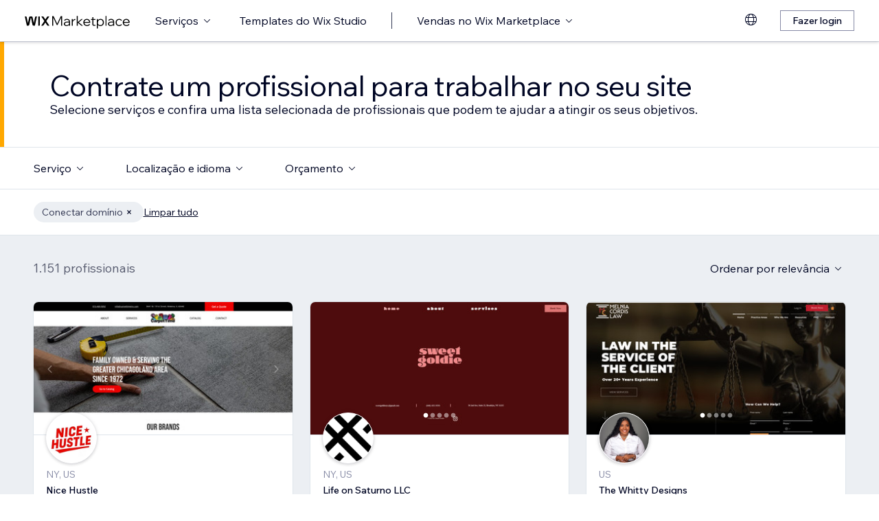

--- FILE ---
content_type: text/html; charset=utf-8
request_url: https://pt.wix.com/marketplace/hire/small-tasks/connect-domain?page=20
body_size: 105946
content:
<!DOCTYPE html><html><head><meta charSet="utf-8" data-next-head=""/><meta name="viewport" content="width=device-width" data-next-head=""/><title data-next-head="">Contrate um profissional web | Wix Marketplace - Page 20</title><link hrefLang="cs" rel="alternate" href="https://cs.wix.com/marketplace/hire/small-tasks/connect-domain?page=20" data-next-head=""/><link hrefLang="da" rel="alternate" href="https://da.wix.com/marketplace/hire/small-tasks/connect-domain?page=20" data-next-head=""/><link hrefLang="de" rel="alternate" href="https://de.wix.com/marketplace/hire/small-tasks/connect-domain?page=20" data-next-head=""/><link hrefLang="en" rel="alternate" href="https://www.wix.com/marketplace/hire/small-tasks/connect-domain?page=20" data-next-head=""/><link hrefLang="es" rel="alternate" href="https://es.wix.com/marketplace/hire/small-tasks/connect-domain?page=20" data-next-head=""/><link hrefLang="fr" rel="alternate" href="https://fr.wix.com/marketplace/hire/small-tasks/connect-domain?page=20" data-next-head=""/><link hrefLang="hi" rel="alternate" href="https://hi.wix.com/marketplace/hire/small-tasks/connect-domain?page=20" data-next-head=""/><link hrefLang="id" rel="alternate" href="https://id.wix.com/marketplace/hire/small-tasks/connect-domain?page=20" data-next-head=""/><link hrefLang="it" rel="alternate" href="https://it.wix.com/marketplace/hire/small-tasks/connect-domain?page=20" data-next-head=""/><link hrefLang="ja" rel="alternate" href="https://ja.wix.com/marketplace/hire/small-tasks/connect-domain?page=20" data-next-head=""/><link hrefLang="ko" rel="alternate" href="https://ko.wix.com/marketplace/hire/small-tasks/connect-domain?page=20" data-next-head=""/><link hrefLang="nl" rel="alternate" href="https://nl.wix.com/marketplace/hire/small-tasks/connect-domain?page=20" data-next-head=""/><link hrefLang="no" rel="alternate" href="https://no.wix.com/marketplace/hire/small-tasks/connect-domain?page=20" data-next-head=""/><link hrefLang="pl" rel="alternate" href="https://pl.wix.com/marketplace/hire/small-tasks/connect-domain?page=20" data-next-head=""/><link hrefLang="pt" rel="alternate" href="https://pt.wix.com/marketplace/hire/small-tasks/connect-domain?page=20" data-next-head=""/><link hrefLang="ru" rel="alternate" href="https://ru.wix.com/marketplace/hire/small-tasks/connect-domain?page=20" data-next-head=""/><link hrefLang="sv" rel="alternate" href="https://sv.wix.com/marketplace/hire/small-tasks/connect-domain?page=20" data-next-head=""/><link hrefLang="th" rel="alternate" href="https://th.wix.com/marketplace/hire/small-tasks/connect-domain?page=20" data-next-head=""/><link hrefLang="tr" rel="alternate" href="https://tr.wix.com/marketplace/hire/small-tasks/connect-domain?page=20" data-next-head=""/><link hrefLang="uk" rel="alternate" href="https://uk.wix.com/marketplace/hire/small-tasks/connect-domain?page=20" data-next-head=""/><link hrefLang="vi" rel="alternate" href="https://vi.wix.com/marketplace/hire/small-tasks/connect-domain?page=20" data-next-head=""/><link hrefLang="zh" rel="alternate" href="https://zh.wix.com/marketplace/hire/small-tasks/connect-domain?page=20" data-next-head=""/><link hrefLang="x-default" rel="alternate" href="https://www.wix.com/marketplace/hire/small-tasks/connect-domain?page=20" data-next-head=""/><link rel="prev" href="https://pt.wix.com/marketplace/hire/small-tasks/connect-domain?page=19" data-next-head=""/><link rel="next" href="https://pt.wix.com/marketplace/hire/small-tasks/connect-domain?page=21" data-next-head=""/><meta name="description" content="Encontre os melhores profissionais web para pequenas tarefas. Confira os perfis, visualize portfólios e escolha o freelancer ideal para o seu próximo projeto." data-next-head=""/><meta name="robots" content="index,follow" data-next-head=""/><meta property="og:url" content="https://pt.wix.com/marketplace/hire/small-tasks/connect-domain?page=20" data-next-head=""/><meta property="og:type" content="website" data-next-head=""/><meta property="og:title" content="Contrate um profissional web | Wix Marketplace" data-next-head=""/><meta property="og:description" content="Encontre os melhores profissionais web para pequenas tarefas. Confira os perfis, visualize portfólios e escolha o freelancer ideal para o seu próximo projeto." data-next-head=""/><meta property="og:image" content="https://static.wixstatic.com/media/375882_750a887236d5435cad3ce1cdc20050d6~mv2.jpg" data-next-head=""/><meta name="twitter:card" content="summary_large_image" data-next-head=""/><meta property="twitter:domain" content="wix.com" data-next-head=""/><meta property="twitter:url" content="https://pt.wix.com/marketplace/hire/small-tasks/connect-domain?page=20" data-next-head=""/><meta name="twitter:title" content="Contrate um profissional web | Wix Marketplace" data-next-head=""/><meta name="twitter:description" content="Encontre os melhores profissionais web para pequenas tarefas. Confira os perfis, visualize portfólios e escolha o freelancer ideal para o seu próximo projeto." data-next-head=""/><meta name="twitter:image" content="https://static.wixstatic.com/media/375882_750a887236d5435cad3ce1cdc20050d6~mv2.jpg" data-next-head=""/><link rel="canonical" href="https://pt.wix.com/marketplace/hire/small-tasks/connect-domain?page=20" data-next-head=""/><link rel="icon" sizes="192x192" href="https://www.wix.com/favicon.ico" type="image/x-icon"/><link rel="apple-touch-icon" href="https://www.wix.com/favicon.ico" type="image/x-icon"/><link rel="shortcut icon" type="image/x-icon" href="https://www.wix.com/favicon.ico"/><link rel="preload" href="https://static.parastorage.com/services/partners-marketplace-nextjs/dist/_next/static/chunks/a07973afe85c6e70.css" as="style"/><link rel="stylesheet" href="https://static.parastorage.com/services/partners-marketplace-nextjs/dist/_next/static/chunks/a07973afe85c6e70.css" data-n-g=""/><link rel="preload" href="https://static.parastorage.com/services/partners-marketplace-nextjs/dist/_next/static/chunks/599c1a70f318db98.css" as="style"/><link rel="stylesheet" href="https://static.parastorage.com/services/partners-marketplace-nextjs/dist/_next/static/chunks/599c1a70f318db98.css" data-n-g=""/><link rel="preload" href="https://static.parastorage.com/services/partners-marketplace-nextjs/dist/_next/static/chunks/9a726b3644cfc257.css" as="style"/><link rel="stylesheet" href="https://static.parastorage.com/services/partners-marketplace-nextjs/dist/_next/static/chunks/9a726b3644cfc257.css" data-n-p=""/><link rel="preload" href="https://static.parastorage.com/services/partners-marketplace-nextjs/dist/_next/static/chunks/75b797cf0c43edea.css" as="style"/><link rel="stylesheet" href="https://static.parastorage.com/services/partners-marketplace-nextjs/dist/_next/static/chunks/75b797cf0c43edea.css" data-n-p=""/><link rel="preload" href="https://static.parastorage.com/services/partners-marketplace-nextjs/dist/_next/static/chunks/80700e05bcec4cad.css" as="style"/><link rel="stylesheet" href="https://static.parastorage.com/services/partners-marketplace-nextjs/dist/_next/static/chunks/80700e05bcec4cad.css" data-n-p=""/><noscript data-n-css=""></noscript><script defer="" nomodule="" src="https://static.parastorage.com/services/partners-marketplace-nextjs/dist/_next/static/chunks/a6dad97d9634a72d.js"></script><script src="https://static.parastorage.com/services/partners-marketplace-nextjs/dist/_next/static/chunks/cd3b729cec1212b7.js" defer=""></script><script src="https://static.parastorage.com/services/partners-marketplace-nextjs/dist/_next/static/chunks/66fde2f0d035e0c3.js" defer=""></script><script src="https://static.parastorage.com/services/partners-marketplace-nextjs/dist/_next/static/chunks/3f6d081ae69b13d3.js" defer=""></script><script src="https://static.parastorage.com/services/partners-marketplace-nextjs/dist/_next/static/chunks/c077b7a085e19b78.js" defer=""></script><script src="https://static.parastorage.com/services/partners-marketplace-nextjs/dist/_next/static/chunks/98839674991eec0d.js" defer=""></script><script src="https://static.parastorage.com/services/partners-marketplace-nextjs/dist/_next/static/chunks/f47843eeb5383e5f.js" defer=""></script><script src="https://static.parastorage.com/services/partners-marketplace-nextjs/dist/_next/static/chunks/6b600ecd2a8aaac7.js" defer=""></script><script src="https://static.parastorage.com/services/partners-marketplace-nextjs/dist/_next/static/chunks/turbopack-431b1424b84f996d.js" defer=""></script><script src="https://static.parastorage.com/services/partners-marketplace-nextjs/dist/_next/static/chunks/18d6a87b8299636d.js" defer=""></script><script src="https://static.parastorage.com/services/partners-marketplace-nextjs/dist/_next/static/chunks/6cf842f89be7097e.js" defer=""></script><script src="https://static.parastorage.com/services/partners-marketplace-nextjs/dist/_next/static/chunks/81134d09d606936e.js" defer=""></script><script src="https://static.parastorage.com/services/partners-marketplace-nextjs/dist/_next/static/chunks/75db3452795d8c39.js" defer=""></script><script src="https://static.parastorage.com/services/partners-marketplace-nextjs/dist/_next/static/chunks/547d1620f6b4752f.js" defer=""></script><script src="https://static.parastorage.com/services/partners-marketplace-nextjs/dist/_next/static/chunks/a667141d2fbe11d7.js" defer=""></script><script src="https://static.parastorage.com/services/partners-marketplace-nextjs/dist/_next/static/chunks/a74d3df0c1ca23cd.js" defer=""></script><script src="https://static.parastorage.com/services/partners-marketplace-nextjs/dist/_next/static/chunks/f4211f4c6a7e2616.js" defer=""></script><script src="https://static.parastorage.com/services/partners-marketplace-nextjs/dist/_next/static/chunks/bbb013b38e952091.js" defer=""></script><script src="https://static.parastorage.com/services/partners-marketplace-nextjs/dist/_next/static/chunks/cd43085e068a148d.js" defer=""></script><script src="https://static.parastorage.com/services/partners-marketplace-nextjs/dist/_next/static/chunks/d9d4b09a6b56ef31.js" defer=""></script><script src="https://static.parastorage.com/services/partners-marketplace-nextjs/dist/_next/static/chunks/9197ef58153cb1dc.js" defer=""></script><script src="https://static.parastorage.com/services/partners-marketplace-nextjs/dist/_next/static/chunks/fb6a504a0d07d2fe.js" defer=""></script><script src="https://static.parastorage.com/services/partners-marketplace-nextjs/dist/_next/static/chunks/51e22cb8108f818c.js" defer=""></script><script src="https://static.parastorage.com/services/partners-marketplace-nextjs/dist/_next/static/chunks/6c97fb7dde048229.js" defer=""></script><script src="https://static.parastorage.com/services/partners-marketplace-nextjs/dist/_next/static/chunks/85413579793168a3.js" defer=""></script><script src="https://static.parastorage.com/services/partners-marketplace-nextjs/dist/_next/static/chunks/574428b0ecd30dec.js" defer=""></script><script src="https://static.parastorage.com/services/partners-marketplace-nextjs/dist/_next/static/chunks/turbopack-23a3a94be827a149.js" defer=""></script><script src="https://static.parastorage.com/services/partners-marketplace-nextjs/dist/_next/static/aKZjRFVQl2Dwh6b5IZajQ/_ssgManifest.js" defer=""></script><script src="https://static.parastorage.com/services/partners-marketplace-nextjs/dist/_next/static/aKZjRFVQl2Dwh6b5IZajQ/_buildManifest.js" defer=""></script></head><body><link rel="stylesheet" href="//static.parastorage.com/unpkg/@wix/wix-fonts@1.14.0/madefor.min.css"/>
<link rel="stylesheet" href="//static.parastorage.com/services/wix-studio-footer/0194070e8e341256275800c55e6e253821ead02e7020e040507be55c/app.min.css"/>
<script id="wix-studio-footer-script" defer="" src="//static.parastorage.com/services/wix-studio-footer/0194070e8e341256275800c55e6e253821ead02e7020e040507be55c/app.bundle.min.js"></script>
<script>
  window.document.getElementById('wix-studio-footer-script').onload = function () {
    var config = {"brand":"studio","language":"pt","header":false,"footer":true};
    window.WixStudioFooter.render({...config, target: document.querySelector('#WIX_STUDIO_FOOTER'), replaceTarget: true})
  };
</script>
<div id="__next"><span data-newcolorsbranding="true" class="wds_1_241_0_newColorsBranding__root wds_1_241_0_madefordisplay__madefordisplay wds_1_241_0_madefor__madefor"><div data-hook="explore-page" class="wds_1_241_0_Box__root wds_1_241_0_Box---direction-8-vertical" style="min-height:100vh;background-color:#eceff3;--wds_1_241_0_Box-gap:0"><header data-hook="marketplace-header"><div id="mph" class="MarketplaceHeader-module-scss-module__ASapoq__marketplaceHeader "><div class="MarketplaceHeader-module-scss-module__ASapoq__container"><nav class="MarketplaceHeader-module-scss-module__ASapoq__nav"><ul class="MarketplaceHeader-module-scss-module__ASapoq__navList"><li class="FormattedMarketplaceLogo-module-scss-module__6V9lfq__cell "><a href="https://www.wix.com/marketplace" aria-label="Wix Marketplace" data-hook="logo-link" style="height:23px;align-content:center"><svg width="154" height="23" viewBox="0 0 249 37" fill="none" xmlns="http://www.w3.org/2000/svg"><path d="M77.3361 28.075H75.4752L67.0693 10.493V30H64.663V7.06004H67.9034L76.4377 24.9628L84.972 7.06004H88.1483V30H85.7421V10.493L77.3361 28.075ZM98.2031 30.5133C97.0053 30.5133 95.9466 30.2994 95.0268 29.8717C94.1285 29.4225 93.4226 28.8236 92.9093 28.075C92.4173 27.3263 92.1714 26.4708 92.1714 25.5083C92.1714 24.396 92.4815 23.4549 93.1018 22.6849C93.7221 21.8935 94.567 21.2946 95.6364 20.8882C96.7273 20.4818 97.9572 20.2786 99.3261 20.2786H104.203V20.1182C104.203 18.792 103.775 17.7333 102.919 16.9419C102.064 16.1505 100.909 15.7548 99.4544 15.7548C98.4063 15.7548 97.4545 15.9794 96.5989 16.4285C95.7648 16.8777 95.0268 17.4873 94.3851 18.2573L92.7168 16.6531C93.5937 15.712 94.5777 14.9848 95.6685 14.4714C96.7807 13.9581 98.0427 13.7014 99.4544 13.7014C100.866 13.7014 102.096 13.9688 103.144 14.5035C104.214 15.0168 105.037 15.7441 105.615 16.6852C106.213 17.6263 106.513 18.7386 106.513 20.0219V30H104.235V27.7862C103.593 28.6418 102.748 29.3155 101.7 29.8075C100.652 30.2781 99.4865 30.5133 98.2031 30.5133ZM98.4919 28.5241C99.818 28.5241 100.994 28.214 102.021 27.5937C103.048 26.952 103.775 26.0965 104.203 25.027V22.2036H99.6469C98.2138 22.2036 97.016 22.471 96.0535 23.0057C95.1124 23.5191 94.6418 24.3319 94.6418 25.4441C94.6418 26.3852 94.9947 27.1338 95.7006 27.69C96.4064 28.2461 97.3369 28.5241 98.4919 28.5241ZM119.244 13.9581V16.2681H118.602C117.661 16.2681 116.773 16.5141 115.939 17.006C115.105 17.498 114.431 18.268 113.918 19.3161C113.405 20.3641 113.148 21.7224 113.148 23.3907V30H110.774V14.2147H113.116V17.776C113.672 16.3857 114.485 15.4018 115.554 14.8243C116.624 14.2468 117.736 13.9581 118.891 13.9581H119.244ZM124.835 30H122.461V6.89962H124.835V21.3694L133.144 14.2147H136.417L127.401 21.8186L137.315 30H133.786L124.835 22.5245V30ZM152.069 25.5083L153.737 27.0804C152.903 28.1498 151.898 28.9947 150.721 29.615C149.545 30.2139 148.197 30.5133 146.679 30.5133C145.01 30.5133 143.513 30.1497 142.187 29.4225C140.882 28.6953 139.855 27.7007 139.107 26.4387C138.358 25.1767 137.984 23.733 137.984 22.1074C137.984 20.4818 138.337 19.038 139.043 17.776C139.77 16.5141 140.764 15.5195 142.026 14.7922C143.288 14.065 144.721 13.7014 146.326 13.7014C147.866 13.7014 149.224 14.065 150.4 14.7922C151.598 15.4981 152.539 16.4713 153.224 17.7119C153.908 18.9525 154.25 20.3855 154.25 22.0111V22.9415H140.518C140.711 24.5885 141.363 25.9147 142.476 26.9199C143.609 27.9252 145.021 28.4279 146.711 28.4279C148.935 28.4279 150.721 27.4547 152.069 25.5083ZM146.326 15.7868C144.764 15.7868 143.46 16.2681 142.411 17.2306C141.385 18.1717 140.764 19.423 140.551 20.9844H151.748C151.555 19.423 150.956 18.1717 149.951 17.2306C148.946 16.2681 147.737 15.7868 146.326 15.7868ZM166.572 30H162.851C161.738 30 160.872 29.7006 160.252 29.1017C159.653 28.4814 159.353 27.6151 159.353 26.5029V16.236H156.081V14.2147H159.353V9.59466H161.728V14.2147H166.348V16.236H161.728V26.3104C161.728 27.4012 162.273 27.9466 163.364 27.9466H166.572V30ZM172.303 36.2243H169.928V14.2147H172.27V17.2627C172.827 16.1719 173.671 15.3056 174.805 14.6639C175.939 14.0222 177.19 13.7014 178.559 13.7014C180.099 13.7014 181.468 14.0757 182.666 14.8243C183.863 15.5516 184.794 16.5462 185.457 17.8081C186.141 19.0701 186.484 20.5032 186.484 22.1074C186.484 23.733 186.131 25.1767 185.425 26.4387C184.74 27.7007 183.778 28.6953 182.537 29.4225C181.318 30.1497 179.917 30.5133 178.334 30.5133C176.965 30.5133 175.757 30.246 174.709 29.7112C173.661 29.1765 172.859 28.4493 172.303 27.5295V36.2243ZM172.303 22.5886V24.642C172.709 25.7756 173.436 26.6954 174.484 27.4012C175.532 28.0857 176.73 28.4279 178.078 28.4279C179.254 28.4279 180.281 28.1605 181.158 27.6258C182.035 27.0697 182.719 26.3211 183.211 25.3799C183.724 24.4174 183.981 23.3266 183.981 22.1074C183.981 20.8882 183.735 19.808 183.243 18.8669C182.773 17.9044 182.11 17.1558 181.254 16.621C180.398 16.0649 179.404 15.7868 178.27 15.7868C177.115 15.7868 176.088 16.0756 175.19 16.6531C174.292 17.2306 173.586 18.0327 173.073 19.0594C172.559 20.0647 172.303 21.2411 172.303 22.5886ZM192.606 30H190.231V6.89962H192.606V30ZM202.162 30.5133C200.965 30.5133 199.906 30.2994 198.986 29.8717C198.088 29.4225 197.382 28.8236 196.869 28.075C196.377 27.3263 196.131 26.4708 196.131 25.5083C196.131 24.396 196.441 23.4549 197.061 22.6849C197.681 21.8935 198.526 21.2946 199.596 20.8882C200.687 20.4818 201.916 20.2786 203.285 20.2786H208.162V20.1182C208.162 18.792 207.734 17.7333 206.879 16.9419C206.023 16.1505 204.868 15.7548 203.414 15.7548C202.366 15.7548 201.414 15.9794 200.558 16.4285C199.724 16.8777 198.986 17.4873 198.344 18.2573L196.676 16.6531C197.553 15.712 198.537 14.9848 199.628 14.4714C200.74 13.9581 202.002 13.7014 203.414 13.7014C204.825 13.7014 206.055 13.9688 207.103 14.5035C208.173 15.0168 208.996 15.7441 209.574 16.6852C210.173 17.6263 210.472 18.7386 210.472 20.0219V30H208.194V27.7862C207.552 28.6418 206.708 29.3155 205.66 29.8075C204.611 30.2781 203.446 30.5133 202.162 30.5133ZM202.451 28.5241C203.777 28.5241 204.954 28.214 205.98 27.5937C207.007 26.952 207.734 26.0965 208.162 25.027V22.2036H203.606C202.173 22.2036 200.975 22.471 200.013 23.0057C199.072 23.5191 198.601 24.3319 198.601 25.4441C198.601 26.3852 198.954 27.1338 199.66 27.69C200.366 28.2461 201.296 28.5241 202.451 28.5241ZM227.085 25.8933L228.786 27.4654C228.058 28.4065 227.139 29.1551 226.026 29.7112C224.936 30.246 223.695 30.5133 222.305 30.5133C220.701 30.5133 219.267 30.1497 218.006 29.4225C216.765 28.6953 215.781 27.7007 215.054 26.4387C214.348 25.1767 213.995 23.733 213.995 22.1074C213.995 20.4818 214.348 19.038 215.054 17.776C215.781 16.5141 216.776 15.5195 218.038 14.7922C219.3 14.065 220.733 13.7014 222.337 13.7014C223.727 13.7014 224.968 13.9795 226.059 14.5356C227.149 15.0703 228.058 15.8082 228.786 16.7494L227.085 18.3215C226.572 17.5515 225.93 16.9419 225.16 16.4927C224.39 16.0221 223.449 15.7868 222.337 15.7868C221.182 15.7868 220.166 16.0542 219.289 16.5889C218.412 17.1237 217.727 17.8723 217.236 18.8348C216.744 19.7759 216.498 20.8668 216.498 22.1074C216.498 23.3479 216.744 24.4495 217.236 25.412C217.727 26.3531 218.412 27.0911 219.289 27.6258C220.166 28.1605 221.182 28.4279 222.337 28.4279C223.449 28.4279 224.39 28.2033 225.16 27.7541C225.93 27.2836 226.572 26.6633 227.085 25.8933ZM244.936 25.5083L246.605 27.0804C245.771 28.1498 244.765 28.9947 243.589 29.615C242.412 30.2139 241.065 30.5133 239.546 30.5133C237.878 30.5133 236.381 30.1497 235.055 29.4225C233.75 28.6953 232.723 27.7007 231.975 26.4387C231.226 25.1767 230.852 23.733 230.852 22.1074C230.852 20.4818 231.205 19.038 231.91 17.776C232.638 16.5141 233.632 15.5195 234.894 14.7922C236.156 14.065 237.589 13.7014 239.193 13.7014C240.733 13.7014 242.092 14.065 243.268 14.7922C244.466 15.4981 245.407 16.4713 246.091 17.7119C246.776 18.9525 247.118 20.3855 247.118 22.0111V22.9415H233.386C233.579 24.5885 234.231 25.9147 235.343 26.9199C236.477 27.9252 237.889 28.4279 239.578 28.4279C241.803 28.4279 243.589 27.4547 244.936 25.5083ZM239.193 15.7868C237.632 15.7868 236.327 16.2681 235.279 17.2306C234.252 18.1717 233.632 19.423 233.418 20.9844H244.616C244.423 19.423 243.824 18.1717 242.819 17.2306C241.814 16.2681 240.605 15.7868 239.193 15.7868Z" fill="black"></path><g clip-path="url(#clip0_108_15)"><mask id="mask0_108_15" style="mask-type:luminance" maskUnits="userSpaceOnUse" x="0" y="7" width="59" height="24"><path d="M58.5586 7H0V30.3H58.5586V7Z" fill="white"></path></mask><g mask="url(#mask0_108_15)"><path d="M58.5572 6.99994H55.3226C54.4253 6.99994 53.5864 7.45659 53.0827 8.22027L48.7566 14.7786C48.6415 14.9525 48.3918 14.9525 48.2763 14.7786L43.9506 8.22027C43.4476 7.45659 42.608 6.99994 41.7107 6.99994H38.4761L46.182 18.6825L38.5186 30.3H41.7532C42.6505 30.3 43.4894 29.8433 43.9931 29.0796L48.2763 22.5864C48.3918 22.4125 48.6415 22.4125 48.7566 22.5864L53.0398 29.0796C53.5428 29.8433 54.3828 30.3 55.2801 30.3H58.5147L50.8509 18.6825L58.5572 6.99994Z" fill="black"></path><path d="M31.821 9.38328V30.3H33.367C34.6482 30.3 35.6864 29.2331 35.6864 27.9166V6.99994H34.1404C32.8592 6.99994 31.821 8.06676 31.821 9.38328Z" fill="black"></path><path d="M28.9877 7.00003H27.6119C26.0972 7.00003 24.7848 8.07657 24.4492 9.59421L21.3714 23.4988L18.6777 10.5192C18.1793 8.12029 15.7843 6.50257 13.3335 7.19824C11.7725 7.64129 10.6151 8.99667 10.2776 10.6241L7.61116 23.4813L4.53915 9.59518C4.20254 8.07754 2.89015 7.00003 1.37541 7.00003H0.000610352L5.1566 30.2991H7.11005C8.8829 30.2991 10.4147 29.0253 10.7844 27.2434L14.0805 11.347C14.1211 11.1497 14.2932 11.0069 14.4889 11.0069C14.6847 11.0069 14.8568 11.1497 14.8974 11.347L18.1964 27.2444C18.5661 29.0263 20.0978 30.2991 21.8707 30.2991H23.8308L28.9877 7.00003Z" fill="black"></path></g></g><defs><clipPath id="clip0_108_15"><rect width="58.8048" height="23.3" fill="white" transform="translate(0 7)"></rect></clipPath></defs></svg></a></li><li class="MarketplaceHeader-module-scss-module__ASapoq__cell MarketplaceHeader-module-scss-module__ASapoq__desktop"><button data-hook="services-link" id="mph-services-link" data-skin="dark" data-size="medium" data-weight="thin" data-underline="none" class="wds_1_241_0_ButtonCore__root wds_1_241_0_Focusable__root wds_1_241_0_TextButton__root wds_1_241_0_TextButton---skin-4-dark wds_1_241_0_TextButton---underline-4-none wds_1_241_0_TextButton---weight-4-thin wds_1_241_0_TextButton---size-6-medium" type="button" tabindex="0" aria-disabled="false"><span class="wds_1_241_0_ButtonCore__content">Serviços</span><svg viewBox="0 0 24 24" fill="currentColor" width="24" height="24" class="wds_1_241_0_ButtonCore__suffix" data-hook="suffix-icon"><path d="M8.14644661,10.1464466 C8.34170876,9.95118446 8.65829124,9.95118446 8.85355339,10.1464466 L12.4989857,13.7981758 L16.1502401,10.1464466 C16.3455022,9.95118446 16.6620847,9.95118446 16.8573469,10.1464466 C17.052609,10.3417088 17.052609,10.6582912 16.8573469,10.8535534 L12.4989857,15.2123894 L8.14644661,10.8535534 C7.95118446,10.6582912 7.95118446,10.3417088 8.14644661,10.1464466 Z"></path></svg></button></li><li class="MarketplaceHeader-module-scss-module__ASapoq__cell MarketplaceHeader-module-scss-module__ASapoq__desktop"><a data-hook="studio-templates-link" data-skin="dark" data-size="medium" data-weight="thin" data-underline="none" class="wds_1_241_0_ButtonCore__root wds_1_241_0_Focusable__root wds_1_241_0_TextButton__root wds_1_241_0_TextButton---skin-4-dark wds_1_241_0_TextButton---underline-4-none wds_1_241_0_TextButton---weight-4-thin wds_1_241_0_TextButton---size-6-medium" type="button" href="https://pt.wix.com/marketplace/templates?entry=marketplace_header&amp;origin=explore" tabindex="0" aria-disabled="false"><span class="wds_1_241_0_ButtonCore__content">Templates do Wix Studio</span></a></li><li class="MarketplaceHeader-module-scss-module__ASapoq__cell MarketplaceHeader-module-scss-module__ASapoq__desktop"><div class="wds_1_241_0_Box__root wds_1_241_0_Box---direction-10-horizontal" style="height:24px;--wds_1_241_0_Box-gap:0"><hr class="wds_1_241_0_Divider__root wds_1_241_0_Divider---direction-8-vertical wds_1_241_0_Divider---skin-4-dark"/></div></li><li class="MarketplaceHeader-module-scss-module__ASapoq__cell MarketplaceHeader-module-scss-module__ASapoq__desktop"><div data-hook="sell-in-marketplace-dropdown" data-popover-root="true" data-list-type="action" class="wds_1_241_0_PopoverNext__root wds_1_241_0_DropdownBase__root wds_1_241_0_DropdownBase--withWidth wds_1_241_0_PopoverMenu__root"><div data-hook="sell-in-marketplace-dropdown-trigger" class="wds_1_241_0_PopoverNextTrigger__root wds_1_241_0_DropdownBase__trigger" aria-expanded="false" aria-haspopup="dialog"><button data-hook="sell-in-marketplace-button" aria-haspopup="menu" aria-expanded="false" data-skin="dark" data-size="medium" data-weight="thin" data-underline="none" class="wds_1_241_0_ButtonCore__root wds_1_241_0_Focusable__root wds_1_241_0_TextButton__root wds_1_241_0_TextButton---skin-4-dark wds_1_241_0_TextButton---underline-4-none wds_1_241_0_TextButton---weight-4-thin wds_1_241_0_TextButton---size-6-medium" type="button" tabindex="0" aria-disabled="false"><span class="wds_1_241_0_ButtonCore__content">Vendas no Wix Marketplace</span><svg viewBox="0 0 24 24" fill="currentColor" width="24" height="24" class="wds_1_241_0_ButtonCore__suffix" data-hook="suffix-icon"><path d="M8.14644661,10.1464466 C8.34170876,9.95118446 8.65829124,9.95118446 8.85355339,10.1464466 L12.4989857,13.7981758 L16.1502401,10.1464466 C16.3455022,9.95118446 16.6620847,9.95118446 16.8573469,10.1464466 C17.052609,10.3417088 17.052609,10.6582912 16.8573469,10.8535534 L12.4989857,15.2123894 L8.14644661,10.8535534 C7.95118446,10.6582912 7.95118446,10.3417088 8.14644661,10.1464466 Z"></path></svg></button></div></div></li><li class="MarketplaceHeader-module-scss-module__ASapoq__cell MarketplaceHeader-module-scss-module__ASapoq__desktop MarketplaceHeader-module-scss-module__ASapoq__right MarketplaceHeader-module-scss-module__ASapoq__last"><div data-height="12px" data-width="72px" data-skin="light"><div class="wds_1_241_0_Box__root wds_1_241_0_Box---direction-10-horizontal wds_1_241_0_SkeletonRectangle__root wds_1_241_0_SkeletonRectangle---skin-5-light" style="width:72px;height:12px;--wds_1_241_0_Box-gap:0"></div></div></li><li class="MarketplaceHeader-module-scss-module__ASapoq__cell MarketplaceHeader-module-scss-module__ASapoq__mobile MarketplaceHeader-module-scss-module__ASapoq__right"><button aria-label="abrir menu" data-hook="mobile-menu" class="MarketplaceHeader-module-scss-module__ASapoq__mobileButton"><svg viewBox="0 0 24 24" fill="currentColor" width="24" height="24"><path d="M20,17 L20,18 L4,18 L4,17 L20,17 Z M20,12 L20,13 L4,13 L4,12 L20,12 Z M20,7 L20,8 L4,8 L4,7 L20,7 Z"></path></svg></button></li></ul><div id="mph-popover-container" data-hook="mph-popover-container" class="DesktopMenuPopover-module-scss-module__uMgnhq__desktopMenu"><div id="mph-popover-overlay" class="DesktopMenuPopover-module-scss-module__uMgnhq__popoverOverlay "><div id="mph-popover" data-hook="mph-popover"><div class="DesktopMenuPopover-module-scss-module__uMgnhq__popoverContent "><div id="mph-popover-inner-content" class="DesktopMenuPopover-module-scss-module__uMgnhq__popoverInnerContent" tabindex="0" role="list"><div class="CategoryContainer-module-scss-module__-n8PkG__categoryContainer"><div class="CategoryContainer-module-scss-module__-n8PkG__category" role="listitem"><a class="CategoryContainer-module-scss-module__-n8PkG__categoryLink" href="https://pt.wix.com/marketplace/hire/web-design" data-hook="category-link-webdesign">Web design</a></div></div><div class="CategoryContainer-module-scss-module__-n8PkG__categoryContainer"><div class="CategoryContainer-module-scss-module__-n8PkG__category" role="listitem"><a class="CategoryContainer-module-scss-module__-n8PkG__categoryLink" href="https://pt.wix.com/marketplace/hire/online-store" data-hook="category-link-onlinestore">Loja online</a></div></div><div class="CategoryContainer-module-scss-module__-n8PkG__categoryContainer"><div class="CategoryContainer-module-scss-module__-n8PkG__category" role="listitem"><a class="CategoryContainer-module-scss-module__-n8PkG__categoryLink" href="https://pt.wix.com/marketplace/hire/web-developer" data-hook="category-link-webdev">Desenvolvimento web</a></div></div><div class="CategoryContainer-module-scss-module__-n8PkG__categoryContainer"><div class="CategoryContainer-module-scss-module__-n8PkG__category" role="listitem"><a class="CategoryContainer-module-scss-module__-n8PkG__categoryLink" href="https://pt.wix.com/marketplace/hire/marketing-promoting" data-hook="category-link-marketingandpromoting">Marketing e divulgação</a></div></div><div class="CategoryContainer-module-scss-module__-n8PkG__categoryContainer"><div class="CategoryContainer-module-scss-module__-n8PkG__category" role="listitem"><a class="CategoryContainer-module-scss-module__-n8PkG__categoryLink" href="https://pt.wix.com/marketplace/hire/graphic-designer" data-hook="category-link-graphicdesign">Design gráfico</a></div></div><div class="CategoryContainer-module-scss-module__-n8PkG__categoryContainer"><div class="CategoryContainer-module-scss-module__-n8PkG__category" role="listitem"><a class="CategoryContainer-module-scss-module__-n8PkG__categoryLink" href="https://pt.wix.com/marketplace/hire/small-tasks" data-hook="category-link-smalltasks">Configurações do site e outras tarefas</a></div></div></div></div></div></div><div class="DesktopMenuPopover-module-scss-module__uMgnhq__popoverArrow " style="left:380px"></div></div></nav></div><div role="list" data-hook="mobile-menu-container" class="MarketplaceHeader-module-scss-module__ASapoq__mobileMenu "><div class="wds_1_241_0_Box__root wds_1_241_0_Box---direction-10-horizontal CategoryLinkAccordion-module-scss-module__O4t0zq__accordionContainer" style="margin:calc(0 * var(--wds-space-100, 6px)) -24px;--wds_1_241_0_Box-gap:0;display:block"><div data-hook="category-link-accordion" class="wds_1_241_0_Accordion__accordion" data-transition-speed="medium" data-horizontal-padding="none" data-skin="light"><div data-hook="accordion-item" class="wds_1_241_0_AccordionItem__root wds_1_241_0_AccordionItem---skin-5-light wds_1_241_0_AccordionItem--hideShadow wds_1_241_0_AccordionItem---size-5-small wds_1_241_0_AccordionItem---horizontalPadding-4-none wds_1_241_0_AccordionItem--last wds_1_241_0_AccordionItem---titleSize-6-medium wds_1_241_0_Accordion__item wds_1_241_0_Accordion--last"><div class="wds_1_241_0_AccordionItem__header wds_1_241_0_AccordionItem---size-5-small" data-hook="header"><div class="wds_1_241_0_AccordionItem__titleWrapper"><div data-hook="titleContainer"><div class="wds_1_241_0_Box__root wds_1_241_0_Box---direction-10-horizontal" style="padding-left:calc(var(--wds-space-100, 6px) * 4);--wds_1_241_0_Box-gap:0;display:block"><span data-mask="false" class="wds_1_241_0_Text__root wds_1_241_0_Text---size-6-medium wds_1_241_0_Text---skin-8-standard wds_1_241_0_Text---weight-6-normal wds_1_241_0_Text---list-style-9-checkmark wds_1_241_0_Text---overflow-wrap-6-normal" data-size="medium" data-secondary="false" data-skin="standard" data-light="false" data-weight="normal" data-widows="false" data-list-style="checkmark" data-overflow-wrap="normal">Serviços</span></div></div></div><div class="wds_1_241_0_AccordionItem__iconsContainer"><div data-hook="accordion-toggle-button"><div class="wds_1_241_0_Box__root wds_1_241_0_Box---direction-10-horizontal" style="padding-right:calc(var(--wds-space-100, 6px) * 4);--wds_1_241_0_Box-gap:0"><button data-skin="dark" data-underline="none" data-size="medium" class="wds_1_241_0_ButtonCore__root wds_1_241_0_Focusable__root wds_1_241_0_TextButton__root wds_1_241_0_TextButton---skin-4-dark wds_1_241_0_TextButton---underline-4-none wds_1_241_0_TextButton---size-6-medium" type="button" tabindex="0" aria-disabled="false"><span class="wds_1_241_0_ButtonCore__content"><svg viewBox="0 0 24 24" fill="currentColor" width="24" height="24"><path d="M8.14644661,10.1464466 C8.34170876,9.95118446 8.65829124,9.95118446 8.85355339,10.1464466 L12.4989857,13.7981758 L16.1502401,10.1464466 C16.3455022,9.95118446 16.6620847,9.95118446 16.8573469,10.1464466 C17.052609,10.3417088 17.052609,10.6582912 16.8573469,10.8535534 L12.4989857,15.2123894 L8.14644661,10.8535534 C7.95118446,10.6582912 7.95118446,10.3417088 8.14644661,10.1464466 Z"></path></svg></span></button></div></div></div></div><div id="react-collapsed-panel-undefined" aria-hidden="true" style="box-sizing:border-box;display:block;height:0px;overflow:hidden"></div></div></div></div><div class="MobileScreens-module-scss-module__kEQb3a__linkWrapper" role="listitem"><a data-hook="studio-templates-link" data-skin="dark" data-size="medium" data-weight="normal" data-underline="none" class="wds_1_241_0_ButtonCore__root wds_1_241_0_Focusable__root wds_1_241_0_TextButton__root wds_1_241_0_TextButton---skin-4-dark wds_1_241_0_TextButton---underline-4-none wds_1_241_0_TextButton---weight-6-normal wds_1_241_0_TextButton---size-6-medium" type="button" href="https://pt.wix.com/marketplace/templates?entry=marketplace_header&amp;origin=explore" tabindex="0" aria-disabled="false"><span class="wds_1_241_0_ButtonCore__content">Templates do Wix Studio</span></a></div><div class="MobileScreens-module-scss-module__kEQb3a__divider"></div><div class="wds_1_241_0_Box__root wds_1_241_0_Box---direction-10-horizontal SellInMarketplaceLinkAccordion-module-scss-module__32XZPq__accordionContainer" style="margin:calc(0 * var(--wds-space-100, 6px)) -24px;--wds_1_241_0_Box-gap:0;display:block"><div data-hook="sell-in-marketplace-link-accordion" class="wds_1_241_0_Accordion__accordion" data-transition-speed="medium" data-horizontal-padding="none" data-skin="light"><div data-hook="accordion-item" class="wds_1_241_0_AccordionItem__root wds_1_241_0_AccordionItem---skin-5-light wds_1_241_0_AccordionItem--hideShadow wds_1_241_0_AccordionItem---size-5-small wds_1_241_0_AccordionItem---horizontalPadding-4-none wds_1_241_0_AccordionItem--last wds_1_241_0_AccordionItem---titleSize-6-medium wds_1_241_0_Accordion__item wds_1_241_0_Accordion--last"><div class="wds_1_241_0_AccordionItem__header wds_1_241_0_AccordionItem---size-5-small" data-hook="header"><div class="wds_1_241_0_AccordionItem__titleWrapper"><div data-hook="titleContainer"><div class="wds_1_241_0_Box__root wds_1_241_0_Box---direction-10-horizontal" style="padding-left:calc(var(--wds-space-100, 6px) * 4);--wds_1_241_0_Box-gap:0;display:block"><span data-mask="false" class="wds_1_241_0_Text__root wds_1_241_0_Text---size-6-medium wds_1_241_0_Text---skin-8-standard wds_1_241_0_Text---weight-6-normal wds_1_241_0_Text---list-style-9-checkmark wds_1_241_0_Text---overflow-wrap-6-normal" data-size="medium" data-secondary="false" data-skin="standard" data-light="false" data-weight="normal" data-widows="false" data-list-style="checkmark" data-overflow-wrap="normal">Vendas no Wix Marketplace</span></div></div></div><div class="wds_1_241_0_AccordionItem__iconsContainer"><div data-hook="accordion-toggle-button"><div class="wds_1_241_0_Box__root wds_1_241_0_Box---direction-10-horizontal" style="padding-right:calc(var(--wds-space-100, 6px) * 4);--wds_1_241_0_Box-gap:0"><button data-skin="dark" data-underline="none" data-size="medium" class="wds_1_241_0_ButtonCore__root wds_1_241_0_Focusable__root wds_1_241_0_TextButton__root wds_1_241_0_TextButton---skin-4-dark wds_1_241_0_TextButton---underline-4-none wds_1_241_0_TextButton---size-6-medium" type="button" tabindex="0" aria-disabled="false"><span class="wds_1_241_0_ButtonCore__content"><svg viewBox="0 0 24 24" fill="currentColor" width="24" height="24"><path d="M8.14644661,10.1464466 C8.34170876,9.95118446 8.65829124,9.95118446 8.85355339,10.1464466 L12.4989857,13.7981758 L16.1502401,10.1464466 C16.3455022,9.95118446 16.6620847,9.95118446 16.8573469,10.1464466 C17.052609,10.3417088 17.052609,10.6582912 16.8573469,10.8535534 L12.4989857,15.2123894 L8.14644661,10.8535534 C7.95118446,10.6582912 7.95118446,10.3417088 8.14644661,10.1464466 Z"></path></svg></span></button></div></div></div></div><div id="react-collapsed-panel-undefined" aria-hidden="true" style="box-sizing:border-box;display:block;height:0px;overflow:hidden"></div></div></div></div><div class="MobileScreens-module-scss-module__kEQb3a__divider"></div><div class="MobileScreens-module-scss-module__kEQb3a__linkWrapper" role="listitem"><button data-hook="language-selector-link" data-skin="dark" data-weight="normal" data-underline="none" data-size="medium" class="wds_1_241_0_ButtonCore__root wds_1_241_0_Focusable__root wds_1_241_0_TextButton__root wds_1_241_0_TextButton---skin-4-dark wds_1_241_0_TextButton---underline-4-none wds_1_241_0_TextButton---weight-6-normal wds_1_241_0_TextButton---size-6-medium MobileScreens-module-scss-module__kEQb3a__mobileMenuTextButton" type="button" tabindex="0" aria-disabled="false"><span class="wds_1_241_0_ButtonCore__content"><div class="wds_1_241_0_Box__root wds_1_241_0_Box---direction-10-horizontal" style="--wds_1_241_0_Box-gap:0"><div class="wds_1_241_0_Box__root wds_1_241_0_Box---direction-10-horizontal" style="padding-right:calc(var(--wds-space-100, 6px) * 1);--wds_1_241_0_Box-gap:0"><svg viewBox="0 0 24 24" fill="currentColor" width="24" height="24"><path d="M4.42676427,15 L7.19778729,15 C7.069206,14.209578 7,13.3700549 7,12.5 C7,11.6299451 7.069206,10.790422 7.19778729,10 L4.42676427,10 C4.15038555,10.7819473 4,11.6234114 4,12.5 C4,13.3765886 4.15038555,14.2180527 4.42676427,15 Z M4.86504659,16 C5.7403587,17.6558985 7.21741102,18.9446239 9.0050441,19.5750165 C8.30729857,18.6953657 7.74701714,17.4572396 7.39797964,16 L4.86504659,16 Z M18.5732357,15 C18.8496144,14.2180527 19,13.3765886 19,12.5 C19,11.6234114 18.8496144,10.7819473 18.5732357,10 L15.8022127,10 C15.930794,10.790422 16,11.6299451 16,12.5 C16,13.3700549 15.930794,14.209578 15.8022127,15 L18.5732357,15 Z M18.1349534,16 L15.6020204,16 C15.2529829,17.4572396 14.6927014,18.6953657 13.9949559,19.5750165 C15.782589,18.9446239 17.2596413,17.6558985 18.1349534,16 Z M8.21230689,15 L14.7876931,15 C14.9240019,14.2216581 15,13.3811544 15,12.5 C15,11.6188456 14.9240019,10.7783419 14.7876931,10 L8.21230689,10 C8.07599807,10.7783419 8,11.6188456 8,12.5 C8,13.3811544 8.07599807,14.2216581 8.21230689,15 Z M8.42865778,16 C9.05255412,18.3998027 10.270949,20 11.5,20 C12.729051,20 13.9474459,18.3998027 14.5713422,16 L8.42865778,16 Z M4.86504659,9 L7.39797964,9 C7.74701714,7.54276045 8.30729857,6.30463431 9.0050441,5.42498347 C7.21741102,6.05537614 5.7403587,7.34410146 4.86504659,9 Z M18.1349534,9 C17.2596413,7.34410146 15.782589,6.05537614 13.9949559,5.42498347 C14.6927014,6.30463431 15.2529829,7.54276045 15.6020204,9 L18.1349534,9 Z M8.42865778,9 L14.5713422,9 C13.9474459,6.60019727 12.729051,5 11.5,5 C10.270949,5 9.05255412,6.60019727 8.42865778,9 Z M11.5,21 C6.80557963,21 3,17.1944204 3,12.5 C3,7.80557963 6.80557963,4 11.5,4 C16.1944204,4 20,7.80557963 20,12.5 C20,17.1944204 16.1944204,21 11.5,21 Z"></path></svg></div>Português</div></span><svg viewBox="0 0 24 24" fill="currentColor" width="24" height="24" class="wds_1_241_0_ButtonCore__suffix" data-hook="suffix-icon"><path d="M9.14644661,8.14512634 C9.34170876,7.9498642 9.65829124,7.9498642 9.85355339,8.14512634 L14.206596,12.5 L9.85355339,16.8536987 C9.65829124,17.0489609 9.34170876,17.0489609 9.14644661,16.8536987 C8.95118446,16.6584366 8.95118446,16.3418541 9.14644661,16.1465919 L12.7923824,12.5 L9.14644661,8.85223312 C8.95118446,8.65697098 8.95118446,8.34038849 9.14644661,8.14512634 Z"></path></svg></button></div><div class="MobileScreens-module-scss-module__kEQb3a__divider"></div><div class="MobileScreens-module-scss-module__kEQb3a__linkWrapper" role="listitem"><a data-hook="contactSupport-link" data-weight="normal" data-skin="dark" data-underline="none" data-size="medium" class="wds_1_241_0_ButtonCore__root wds_1_241_0_Focusable__root wds_1_241_0_TextButton__root wds_1_241_0_TextButton---skin-4-dark wds_1_241_0_TextButton---underline-4-none wds_1_241_0_TextButton---weight-6-normal wds_1_241_0_TextButton---size-6-medium" type="button" href="https://www.wix.com/contact" tabindex="0" aria-disabled="false"><span class="wds_1_241_0_ButtonCore__content">Contatar Apoio ao Cliente</span></a></div><div class="MobileScreens-module-scss-module__kEQb3a__linkWrapper" role="listitem"><a data-hook="wix-link" data-weight="normal" data-skin="dark" data-underline="none" data-size="medium" class="wds_1_241_0_ButtonCore__root wds_1_241_0_Focusable__root wds_1_241_0_TextButton__root wds_1_241_0_TextButton---skin-4-dark wds_1_241_0_TextButton---underline-4-none wds_1_241_0_TextButton---weight-6-normal wds_1_241_0_TextButton---size-6-medium" type="button" href="https://www.wix.com" tabindex="0" aria-disabled="false"><span class="wds_1_241_0_ButtonCore__content">Vá para Wix.com</span></a></div><div class="MobileScreens-module-scss-module__kEQb3a__mobileMenuStickBottom"><div class="MobileScreens-module-scss-module__kEQb3a__topGradient"></div><div class="MobileScreens-module-scss-module__kEQb3a__content"><div class="MobileScreens-module-scss-module__kEQb3a__divider"></div><div class="MobileScreens-module-scss-module__kEQb3a__buttons"><button data-hook="login-btn" aria-label="Fazer login" data-skin="standard" data-priority="secondary" data-size="large" class="wds_1_241_0_ButtonCore__root wds_1_241_0_Focusable__root wds_1_241_0_Button__root wds_1_241_0_Button---skin-8-standard wds_1_241_0_Button---priority-9-secondary wds_1_241_0_Button---size-5-large" type="button" tabindex="0"><span class="wds_1_241_0_ButtonCore__content">Fazer login</span></button></div></div></div></div></div></header><div class="Explore-module-scss-module__YYfIeq__topTitleWrapper"><div data-hook="header-banner-container" class="wds_1_241_0_Box__root wds_1_241_0_Box---direction-8-vertical HeaderBanner-module-scss-module__VlrOuq__bannerWrapper Explore-module-scss-module__YYfIeq__bannerWrapperBoxShadowOrange" style="--wds_1_241_0_Box-gap:0"><div class="wds_1_241_0_Box__root wds_1_241_0_Box---direction-8-vertical HeaderBanner-module-scss-module__VlrOuq__textWrapper" style="--wds_1_241_0_Box-gap:0"><h1 data-hook="explore-page-banner-title" class="wds_1_241_0_Heading__root wds_1_241_0_Heading---appearance-2-H1 wds_1_241_0_Heading--newColorsBranding" data-light="false" data-mask="false"><span data-mask="false" class="wds_1_241_0_Text__root wds_1_241_0_Text---size-6-medium wds_1_241_0_Text---skin-8-standard wds_1_241_0_Text---weight-4-thin wds_1_241_0_Text---list-style-9-checkmark wds_1_241_0_Text---overflow-wrap-6-normal" data-size="medium" data-secondary="false" data-skin="standard" data-light="false" data-weight="thin" data-widows="false" data-list-style="checkmark" data-overflow-wrap="normal">Contrate um profissional para trabalhar no seu site</span></h1><span data-hook="header-banner-subtitle" data-mask="false" class="wds_1_241_0_Text__root wds_1_241_0_Text---size-6-medium wds_1_241_0_Text---skin-8-standard wds_1_241_0_Text---weight-4-thin wds_1_241_0_Text---list-style-9-checkmark wds_1_241_0_Text---overflow-wrap-6-normal HeaderBanner-module-scss-module__VlrOuq__subtitle" data-size="medium" data-secondary="false" data-skin="standard" data-light="false" data-weight="thin" data-widows="false" data-list-style="checkmark" data-overflow-wrap="normal">Selecione serviços e confira uma lista selecionada de profissionais que podem te ajudar a atingir os seus objetivos.</span></div></div></div><div class="Explore-module-scss-module__YYfIeq__stickyNav"><div class="wds_1_241_0_Box__root wds_1_241_0_Box---direction-8-vertical" style="background-color:#fff;--wds_1_241_0_Box-gap:0"><div><div class="Explore-module-scss-module__YYfIeq__innerNav" data-hook="filters"><div class="wds_1_241_0_Box__root wds_1_241_0_Box---direction-10-horizontal" style="margin-top:18px;margin-bottom:18px;--wds_1_241_0_Box-gap:0"><div style="margin-left:0px;margin-right:55px"><div data-hook="services-panel"><div data-hook="services-popover" data-content-hook="popover-content-services-popover-0" class="wds_1_241_0_Popover__root wds_1_241_0_Popover---skin-5-light" data-zindex="3"><div class="wds_1_241_0_Popover__element" data-hook="popover-element"><button data-hook="services-popover-element" data-skin="dark" data-underline="none" data-size="medium" class="wds_1_241_0_ButtonCore__root wds_1_241_0_Focusable__root wds_1_241_0_TextButton__root wds_1_241_0_TextButton---skin-4-dark wds_1_241_0_TextButton---underline-4-none wds_1_241_0_TextButton---size-6-medium" type="button" tabindex="0" aria-disabled="false"><span class="wds_1_241_0_ButtonCore__content">Serviço</span><svg viewBox="0 0 24 24" fill="currentColor" width="24" height="24" class="wds_1_241_0_ButtonCore__suffix" data-hook="suffix-icon"><path d="M8.14644661,10.1464466 C8.34170876,9.95118446 8.65829124,9.95118446 8.85355339,10.1464466 L12.4989857,13.7981758 L16.1502401,10.1464466 C16.3455022,9.95118446 16.6620847,9.95118446 16.8573469,10.1464466 C17.052609,10.3417088 17.052609,10.6582912 16.8573469,10.8535534 L12.4989857,15.2123894 L8.14644661,10.8535534 C7.95118446,10.6582912 7.95118446,10.3417088 8.14644661,10.1464466 Z"></path></svg></button></div></div></div></div><div style="margin-right:55px"><div data-hook="professional-details-popover" data-content-hook="popover-content-professional-details-popover-0" class="wds_1_241_0_Popover__root wds_1_241_0_Popover---skin-5-light" data-zindex="3"><div class="wds_1_241_0_Popover__element" data-hook="popover-element"><button data-hook="professional-details-popover-element" data-skin="dark" data-underline="none" data-size="medium" class="wds_1_241_0_ButtonCore__root wds_1_241_0_Focusable__root wds_1_241_0_TextButton__root wds_1_241_0_TextButton---skin-4-dark wds_1_241_0_TextButton---underline-4-none wds_1_241_0_TextButton---size-6-medium" type="button" tabindex="0" aria-disabled="false"><span class="wds_1_241_0_ButtonCore__content">Localização e idioma</span><svg viewBox="0 0 24 24" fill="currentColor" width="24" height="24" class="wds_1_241_0_ButtonCore__suffix" data-hook="suffix-icon"><path d="M8.14644661,10.1464466 C8.34170876,9.95118446 8.65829124,9.95118446 8.85355339,10.1464466 L12.4989857,13.7981758 L16.1502401,10.1464466 C16.3455022,9.95118446 16.6620847,9.95118446 16.8573469,10.1464466 C17.052609,10.3417088 17.052609,10.6582912 16.8573469,10.8535534 L12.4989857,15.2123894 L8.14644661,10.8535534 C7.95118446,10.6582912 7.95118446,10.3417088 8.14644661,10.1464466 Z"></path></svg></button></div></div></div><div><div data-hook="budget-popover" data-content-hook="popover-content-budget-popover-0" class="wds_1_241_0_Popover__root wds_1_241_0_Popover---skin-5-light" data-zindex="3"><div class="wds_1_241_0_Popover__element" data-hook="popover-element"><button data-hook="budget-popover-element" data-skin="dark" data-underline="none" data-size="medium" class="wds_1_241_0_ButtonCore__root wds_1_241_0_Focusable__root wds_1_241_0_TextButton__root wds_1_241_0_TextButton---skin-4-dark wds_1_241_0_TextButton---underline-4-none wds_1_241_0_TextButton---size-6-medium" type="button" tabindex="0" aria-disabled="false"><span class="wds_1_241_0_ButtonCore__content">Orçamento</span><svg viewBox="0 0 24 24" fill="currentColor" width="24" height="24" class="wds_1_241_0_ButtonCore__suffix" data-hook="suffix-icon"><path d="M8.14644661,10.1464466 C8.34170876,9.95118446 8.65829124,9.95118446 8.85355339,10.1464466 L12.4989857,13.7981758 L16.1502401,10.1464466 C16.3455022,9.95118446 16.6620847,9.95118446 16.8573469,10.1464466 C17.052609,10.3417088 17.052609,10.6582912 16.8573469,10.8535534 L12.4989857,15.2123894 L8.14644661,10.8535534 C7.95118446,10.6582912 7.95118446,10.3417088 8.14644661,10.1464466 Z"></path></svg></button></div></div></div></div></div><hr class="wds_1_241_0_Divider__root wds_1_241_0_Divider---direction-10-horizontal wds_1_241_0_Divider---skin-5-light"/><div class="Explore-module-scss-module__YYfIeq__innerNav"><div class="wds_1_241_0_Box__root wds_1_241_0_Box---direction-8-vertical" style="--wds_1_241_0_Box-gap:0"><div style="height:0px"> </div></div></div><hr class="wds_1_241_0_Divider__root wds_1_241_0_Divider---direction-10-horizontal wds_1_241_0_Divider---skin-5-light"/></div></div></div><div class="Explore-module-scss-module__YYfIeq__page"><div><div data-hook="explore-providers-professionals-found" class="wds_1_241_0_Box__root wds_1_241_0_Box---direction-10-horizontal wds_1_241_0_Box---alignItems-13-space-between" style="margin-top:36px;margin-bottom:30px;--wds_1_241_0_Box-gap:0"><h2 data-hook="professionals-found" data-mask="false" class="wds_1_241_0_Text__root wds_1_241_0_Text---size-6-medium wds_1_241_0_Text---skin-8-standard wds_1_241_0_Text---weight-4-thin wds_1_241_0_Text---list-style-9-checkmark wds_1_241_0_Text---overflow-wrap-6-normal Providers-module-scss-module__6nWKwq__providerCount" data-size="medium" data-secondary="false" data-skin="standard" data-light="false" data-weight="thin" data-widows="false" data-list-style="checkmark" data-overflow-wrap="normal">1.151 profissionais</h2><div data-hook="blackpopover-sort-menu" data-popover-root="true" data-list-type="action" class="wds_1_241_0_PopoverNext__root wds_1_241_0_DropdownBase__root wds_1_241_0_DropdownBase--withWidth wds_1_241_0_PopoverMenu__root"><div data-hook="blackpopover-sort-menu-trigger" class="wds_1_241_0_PopoverNextTrigger__root wds_1_241_0_DropdownBase__trigger" aria-expanded="false" aria-haspopup="dialog"><button data-hook="black-sort-popover-trigger" aria-haspopup="menu" aria-expanded="false" data-skin="dark" data-size="medium" data-underline="none" class="wds_1_241_0_ButtonCore__root wds_1_241_0_Focusable__root wds_1_241_0_TextButton__root wds_1_241_0_TextButton---skin-4-dark wds_1_241_0_TextButton---underline-4-none wds_1_241_0_TextButton---size-6-medium" type="button" tabindex="0" aria-disabled="false"><span class="wds_1_241_0_ButtonCore__content">Ordenar por<!-- --> <span data-hook="blackpopover-sort-menu-title" data-mask="false" class="wds_1_241_0_Text__root wds_1_241_0_Text---size-6-medium wds_1_241_0_Text---skin-8-standard wds_1_241_0_Text---weight-4-thin wds_1_241_0_Text---list-style-9-checkmark wds_1_241_0_Text---overflow-wrap-6-normal" data-size="medium" data-secondary="false" data-skin="standard" data-light="false" data-weight="thin" data-widows="false" data-list-style="checkmark" data-overflow-wrap="normal">relevância</span></span><svg viewBox="0 0 24 24" fill="currentColor" width="24" height="24" class="wds_1_241_0_ButtonCore__suffix" data-hook="suffix-icon"><path d="M8.14644661,10.1464466 C8.34170876,9.95118446 8.65829124,9.95118446 8.85355339,10.1464466 L12.4989857,13.7981758 L16.1502401,10.1464466 C16.3455022,9.95118446 16.6620847,9.95118446 16.8573469,10.1464466 C17.052609,10.3417088 17.052609,10.6582912 16.8573469,10.8535534 L12.4989857,15.2123894 L8.14644661,10.8535534 C7.95118446,10.6582912 7.95118446,10.3417088 8.14644661,10.1464466 Z"></path></svg></button></div></div></div><ul class="Providers-module-scss-module__6nWKwq__partners"><li><div data-hook="provider-container" aria-labelledby="partner-business-name-4621a97e-e7f0-42ca-bb1b-1dc917d33952" tabindex="-1" class="Provider-module-scss-module__TC0enW__providerContainer" id="provider-box-4621a97e-e7f0-42ca-bb1b-1dc917d33952"><div data-hook="provider-box-4621a97e-e7f0-42ca-bb1b-1dc917d33952" class="wds_1_241_0_Box__root wds_1_241_0_Box---direction-8-vertical Provider-module-scss-module__TC0enW__partner" style="--wds_1_241_0_Box-gap:0"><div><div data-hook="carousel" role="region" aria-label="carrossel" style="display:block;min-height:148px"><div class="SlickCarousel-module-scss-module__z4CVOG__root"><div class="slick-slider SlickCarousel-module-scss-module__z4CVOG__providerCardSlickCarousel slick-initialized" dir="ltr"><button data-hook="carousel-arrow" class="slick-arrow slick-prev" style="opacity:0"><svg width="25" height="24" viewBox="0 0 25 24" fill="none" xmlns="http://www.w3.org/2000/svg"><path d="M.5 12c0-6.627 5.373-12 12-12s12 5.373 12 12-5.373 12-12 12-12-5.373-12-12z" fill="#333853" fill-opacity="0.54"></path><path fill-rule="evenodd" clip-rule="evenodd" d="M14.345 8.143a.495.495 0 01.003.7L11.213 12l3.136 3.164a.497.497 0 01-.002.701.494.494 0 01-.699 0L9.799 12l3.843-3.855a.498.498 0 01.703-.002z" fill="#fff"></path></svg></button><div class="slick-list"><div class="slick-track" style="width:3300%;left:-100%"><div data-index="-1" tabindex="-1" class="slick-slide slick-cloned" aria-hidden="true" style="width:3.0303030303030303%"></div><div data-index="0" class="slick-slide slick-active slick-current" tabindex="-1" aria-hidden="false" style="outline:none;width:3.0303030303030303%"></div><div data-index="1" class="slick-slide" tabindex="-1" aria-hidden="true" style="outline:none;width:3.0303030303030303%"></div><div data-index="2" class="slick-slide" tabindex="-1" aria-hidden="true" style="outline:none;width:3.0303030303030303%"></div><div data-index="3" class="slick-slide" tabindex="-1" aria-hidden="true" style="outline:none;width:3.0303030303030303%"></div><div data-index="4" class="slick-slide" tabindex="-1" aria-hidden="true" style="outline:none;width:3.0303030303030303%"></div><div data-index="5" class="slick-slide" tabindex="-1" aria-hidden="true" style="outline:none;width:3.0303030303030303%"></div><div data-index="6" class="slick-slide" tabindex="-1" aria-hidden="true" style="outline:none;width:3.0303030303030303%"></div><div data-index="7" class="slick-slide" tabindex="-1" aria-hidden="true" style="outline:none;width:3.0303030303030303%"></div><div data-index="8" class="slick-slide" tabindex="-1" aria-hidden="true" style="outline:none;width:3.0303030303030303%"></div><div data-index="9" class="slick-slide" tabindex="-1" aria-hidden="true" style="outline:none;width:3.0303030303030303%"></div><div data-index="10" class="slick-slide" tabindex="-1" aria-hidden="true" style="outline:none;width:3.0303030303030303%"></div><div data-index="11" class="slick-slide" tabindex="-1" aria-hidden="true" style="outline:none;width:3.0303030303030303%"></div><div data-index="12" class="slick-slide" tabindex="-1" aria-hidden="true" style="outline:none;width:3.0303030303030303%"></div><div data-index="13" class="slick-slide" tabindex="-1" aria-hidden="true" style="outline:none;width:3.0303030303030303%"></div><div data-index="14" class="slick-slide" tabindex="-1" aria-hidden="true" style="outline:none;width:3.0303030303030303%"></div><div data-index="15" class="slick-slide" tabindex="-1" aria-hidden="true" style="outline:none;width:3.0303030303030303%"></div><div data-index="16" tabindex="-1" class="slick-slide slick-cloned" aria-hidden="true" style="width:3.0303030303030303%"></div><div data-index="17" tabindex="-1" class="slick-slide slick-cloned" aria-hidden="true" style="width:3.0303030303030303%"></div><div data-index="18" tabindex="-1" class="slick-slide slick-cloned" aria-hidden="true" style="width:3.0303030303030303%"></div><div data-index="19" tabindex="-1" class="slick-slide slick-cloned" aria-hidden="true" style="width:3.0303030303030303%"></div><div data-index="20" tabindex="-1" class="slick-slide slick-cloned" aria-hidden="true" style="width:3.0303030303030303%"></div><div data-index="21" tabindex="-1" class="slick-slide slick-cloned" aria-hidden="true" style="width:3.0303030303030303%"></div><div data-index="22" tabindex="-1" class="slick-slide slick-cloned" aria-hidden="true" style="width:3.0303030303030303%"></div><div data-index="23" tabindex="-1" class="slick-slide slick-cloned" aria-hidden="true" style="width:3.0303030303030303%"></div><div data-index="24" tabindex="-1" class="slick-slide slick-cloned" aria-hidden="true" style="width:3.0303030303030303%"></div><div data-index="25" tabindex="-1" class="slick-slide slick-cloned" aria-hidden="true" style="width:3.0303030303030303%"></div><div data-index="26" tabindex="-1" class="slick-slide slick-cloned" aria-hidden="true" style="width:3.0303030303030303%"></div><div data-index="27" tabindex="-1" class="slick-slide slick-cloned" aria-hidden="true" style="width:3.0303030303030303%"></div><div data-index="28" tabindex="-1" class="slick-slide slick-cloned" aria-hidden="true" style="width:3.0303030303030303%"></div><div data-index="29" tabindex="-1" class="slick-slide slick-cloned" aria-hidden="true" style="width:3.0303030303030303%"></div><div data-index="30" tabindex="-1" class="slick-slide slick-cloned" aria-hidden="true" style="width:3.0303030303030303%"></div><div data-index="31" tabindex="-1" class="slick-slide slick-cloned" aria-hidden="true" style="width:3.0303030303030303%"></div></div></div><button data-hook="carousel-arrow" class="slick-arrow slick-next" style="opacity:0"><svg width="25" height="24" viewBox="0 0 25 24" fill="none" xmlns="http://www.w3.org/2000/svg"><path d="M.5 12c0-6.627 5.373-12 12-12s12 5.373 12 12-5.373 12-12 12-12-5.373-12-12z" fill="#333853" fill-opacity="0.54"></path><path fill-rule="evenodd" clip-rule="evenodd" d="M11.354 8.148L15.2 12l-3.852 3.854a.495.495 0 11-.7-.7L13.786 12l-3.139-3.153a.495.495 0 01.002-.7.498.498 0 01.704.001z" fill="#fff"></path></svg></button><div data-hook="dots-wrapper" style="display:flex;width:100%;justify-content:center;bottom:17px;z-index:2" tabindex="-1" aria-hidden="true" class="slick-dots"><div class="magic-dots slick-dots magic-dots-container" style="position:relative;overflow:hidden;margin:auto;width:50px"><ul style="transform:translateX(0px)"> <li class="slick-active"><button>1</button></li><li class=""><button>2</button></li><li class=""><button>3</button></li><li class=""><button>4</button></li><li class="small"><button>5</button></li><li class=""><button>6</button></li><li class=""><button>7</button></li><li class=""><button>8</button></li><li class=""><button>9</button></li><li class=""><button>10</button></li><li class=""><button>11</button></li><li class=""><button>12</button></li><li class=""><button>13</button></li><li class=""><button>14</button></li><li class=""><button>15</button></li><li class=""><button>16</button></li> </ul></div></div></div></div></div><hr class="wds_1_241_0_Divider__root wds_1_241_0_Divider---direction-10-horizontal wds_1_241_0_Divider---skin-5-light"/><div style="position:relative;top:-33px;margin-left:18px"><div style="position:absolute;border:1px solid #FFFFFF;background-color:#FFFFFF;box-shadow:0px 0px 6px rgba(0, 6, 36, 0.12), 0px 2px 4px rgba(0, 6, 36, 0.12);border-radius:100px"><div data-hook="profile-avatar-4621a97e-e7f0-42ca-bb1b-1dc917d33952" class="wds_1_241_0_Avatar__root"><div data-hook="avatar-wsr" class="wds_1_241_0_Avatar__avatarContainer wds_1_241_0_Avatar---shape-6-circle wds_1_241_0_Avatar---size-6-size72 wds_1_241_0_Avatar--newColorsBranding"><div class="wds_1_241_0_Avatar__coreAvatar"><div data-content-type="text" data-img-loaded="false" title="Nice Hustle" aria-label="Nice Hustle" class="wds_1_241_0_AvatarCore__root wds_1_241_0_AvatarCore---contentType-4-text wds_1_241_0_Focusable__root wds_1_241_0_Avatar__avatar wds_1_241_0_Avatar__colorA1" data-hook="avatar-core"><div class="wds_1_241_0_AvatarCore__content" data-hook="text-container">NH</div></div></div></div></div></div></div><div class="wds_1_241_0_Box__root wds_1_241_0_Box---direction-8-vertical" style="padding-top:48px;padding-right:18px;padding-bottom:24px;padding-left:18px;min-height:82px;max-height:82px;--wds_1_241_0_Box-gap:0"><span style="--wds_1_241_0_TextComponent-maxLines:1" data-mask="false" class="wds_1_241_0_Text__root wds_1_241_0_Text---size-5-small wds_1_241_0_Text--secondary wds_1_241_0_Text---skin-8-standard wds_1_241_0_Text--light wds_1_241_0_Text---weight-4-thin wds_1_241_0_Text---list-style-9-checkmark wds_1_241_0_Text---overflow-wrap-6-normal wds_1_241_0_TextComponent__text wds_1_241_0_TextComponent---ellipsisLines-10-singleLine" data-size="small" data-secondary="true" data-skin="standard" data-light="true" data-weight="thin" data-widows="false" data-list-style="checkmark" data-overflow-wrap="normal">NY, US</span><div class="wds_1_241_0_Box__root wds_1_241_0_Box---direction-10-horizontal" style="height:6px;--wds_1_241_0_Box-gap:0"></div><span id="partner-business-name-4621a97e-e7f0-42ca-bb1b-1dc917d33952" aria-hidden="true" style="--wds_1_241_0_TextComponent-maxLines:1" data-mask="false" class="wds_1_241_0_Text__root wds_1_241_0_Text---size-5-small wds_1_241_0_Text---skin-8-standard wds_1_241_0_Text---weight-6-normal wds_1_241_0_Text---list-style-9-checkmark wds_1_241_0_Text---overflow-wrap-6-normal wds_1_241_0_TextComponent__text wds_1_241_0_TextComponent---ellipsisLines-10-singleLine" data-size="small" data-secondary="false" data-skin="standard" data-light="false" data-weight="normal" data-widows="false" data-list-style="checkmark" data-overflow-wrap="normal">Nice Hustle</span><div class="wds_1_241_0_Box__root wds_1_241_0_Box---direction-10-horizontal" style="height:6px;--wds_1_241_0_Box-gap:0"></div><div class="wds_1_241_0_Box__root wds_1_241_0_Box---direction-10-horizontal" style="--wds_1_241_0_Box-gap:0"><span style="--wds_1_241_0_TextComponent-maxLines:2" data-mask="false" class="wds_1_241_0_Text__root wds_1_241_0_Text---size-5-small wds_1_241_0_Text--secondary wds_1_241_0_Text---skin-8-standard wds_1_241_0_Text---weight-4-thin wds_1_241_0_Text---list-style-9-checkmark wds_1_241_0_Text---overflow-wrap-6-normal wds_1_241_0_TextComponent__text wds_1_241_0_TextComponent---ellipsisLines-9-multiline" data-size="small" data-secondary="true" data-skin="standard" data-light="false" data-weight="thin" data-widows="false" data-list-style="checkmark" data-overflow-wrap="normal">We help clients show up, stand out, &amp; get loud when it counts!</span></div></div><hr class="wds_1_241_0_Divider__root wds_1_241_0_Divider---direction-10-horizontal wds_1_241_0_Divider---skin-5-light"/><div class="wds_1_241_0_Box__root wds_1_241_0_Box---direction-10-horizontal wds_1_241_0_Box---alignItems-13-space-between wds_1_241_0_Box---justifyContent-6-bottom" style="padding:18px;--wds_1_241_0_Box-gap:0"><div class="wds_1_241_0_Box__root wds_1_241_0_Box---direction-8-vertical" style="--wds_1_241_0_Box-gap:0"><div class="wds_1_241_0_Box__root wds_1_241_0_Box---direction-10-horizontal wds_1_241_0_Box---justifyContent-6-middle" style="--wds_1_241_0_Box-gap:0"><svg width="19" height="24" viewBox="0 0 19 24" fill="none" xmlns="http://www.w3.org/2000/svg"><path fill-rule="evenodd" clip-rule="evenodd" d="M6.25 13.5l-2.83-2.793c-.302-.315-.156-.759.28-.85L7.55 9.3l1.994-3.838a.3.3 0 01.538.012L11.85 9.3l3.937.556c.281 0 .71.485.281.85L13.25 13.5l.989 4.068a.361.361 0 01-.519.39L9.75 16l-3.967 1.95c-.22.142-.611-.074-.533-.402l1-4.048z" fill="#FFC23D"></path></svg><div class="wds_1_241_0_Box__root wds_1_241_0_Box---direction-10-horizontal" style="width:3px;--wds_1_241_0_Box-gap:0"></div><span class="wds_1_241_0_Heading__root wds_1_241_0_Heading---appearance-2-H4 wds_1_241_0_Heading--newColorsBranding" data-size="small" data-light="false" data-mask="false">5,0</span><div class="wds_1_241_0_Box__root wds_1_241_0_Box---direction-10-horizontal" style="width:3px;--wds_1_241_0_Box-gap:0"></div><span data-mask="false" class="wds_1_241_0_Text__root wds_1_241_0_Text---size-5-small wds_1_241_0_Text---skin-8-standard wds_1_241_0_Text---weight-4-thin wds_1_241_0_Text---list-style-9-checkmark wds_1_241_0_Text---overflow-wrap-6-normal" data-size="small" data-secondary="false" data-skin="standard" data-light="false" data-weight="thin" data-widows="false" data-list-style="checkmark" data-overflow-wrap="normal">(<!-- -->30<!-- -->)</span></div><span data-mask="false" class="wds_1_241_0_Text__root wds_1_241_0_Text---size-5-small wds_1_241_0_Text---skin-8-standard wds_1_241_0_Text---weight-4-thin wds_1_241_0_Text---list-style-9-checkmark wds_1_241_0_Text---overflow-wrap-6-normal" data-size="small" data-secondary="false" data-skin="standard" data-light="false" data-weight="thin" data-widows="false" data-list-style="checkmark" data-overflow-wrap="normal">A partir de $ 125</span></div><div class="wds_1_241_0_Box__root wds_1_241_0_Box---direction-10-horizontal" style="--wds_1_241_0_Box-gap:0"><a data-hook="view-button" data-skin="dark" data-size="small" data-priority="secondary" class="wds_1_241_0_ButtonCore__root wds_1_241_0_Focusable__root wds_1_241_0_Button__root wds_1_241_0_Button---skin-4-dark wds_1_241_0_Button---priority-9-secondary wds_1_241_0_Button---size-5-small" type="button" href="/studio/community/partners/stan-gretov" tabindex="0"><span class="wds_1_241_0_ButtonCore__content">Ver</span><svg viewBox="0 0 24 24" fill="currentColor" width="24" height="24" class="wds_1_241_0_ButtonCore__suffix" data-hook="suffix-icon"><path d="M17.2928932,13 L5,13 L5,12 L17.2928932,12 L13.1452179,7.86036606 C12.9499557,7.66510391 12.9499557,7.34852142 13.1452179,7.15325928 C13.34048,6.95799713 13.6570625,6.95799713 13.8523247,7.15325928 L19.2071068,12.5 L13.8523247,17.8553162 C13.6570625,18.0505783 13.34048,18.0505783 13.1452179,17.8553162 C12.9499557,17.660054 12.9499557,17.3434715 13.1452179,17.1482094 L17.2928932,13 Z"></path></svg></a></div></div></div></div></div></li><li><div data-hook="provider-container" aria-labelledby="partner-business-name-49d2d6e0-e1b6-4129-b0dd-98c510e54d93" tabindex="-1" class="Provider-module-scss-module__TC0enW__providerContainer" id="provider-box-49d2d6e0-e1b6-4129-b0dd-98c510e54d93"><div data-hook="provider-box-49d2d6e0-e1b6-4129-b0dd-98c510e54d93" class="wds_1_241_0_Box__root wds_1_241_0_Box---direction-8-vertical Provider-module-scss-module__TC0enW__partner" style="--wds_1_241_0_Box-gap:0"><div><div data-hook="carousel" role="region" aria-label="carrossel" style="display:block;min-height:148px"><div class="SlickCarousel-module-scss-module__z4CVOG__root"><div class="slick-slider SlickCarousel-module-scss-module__z4CVOG__providerCardSlickCarousel slick-initialized" dir="ltr"><button data-hook="carousel-arrow" class="slick-arrow slick-prev" style="opacity:0"><svg width="25" height="24" viewBox="0 0 25 24" fill="none" xmlns="http://www.w3.org/2000/svg"><path d="M.5 12c0-6.627 5.373-12 12-12s12 5.373 12 12-5.373 12-12 12-12-5.373-12-12z" fill="#333853" fill-opacity="0.54"></path><path fill-rule="evenodd" clip-rule="evenodd" d="M14.345 8.143a.495.495 0 01.003.7L11.213 12l3.136 3.164a.497.497 0 01-.002.701.494.494 0 01-.699 0L9.799 12l3.843-3.855a.498.498 0 01.703-.002z" fill="#fff"></path></svg></button><div class="slick-list"><div class="slick-track" style="width:2100%;left:-100%"><div data-index="-1" tabindex="-1" class="slick-slide slick-cloned" aria-hidden="true" style="width:4.761904761904762%"></div><div data-index="0" class="slick-slide slick-active slick-current" tabindex="-1" aria-hidden="false" style="outline:none;width:4.761904761904762%"></div><div data-index="1" class="slick-slide" tabindex="-1" aria-hidden="true" style="outline:none;width:4.761904761904762%"></div><div data-index="2" class="slick-slide" tabindex="-1" aria-hidden="true" style="outline:none;width:4.761904761904762%"></div><div data-index="3" class="slick-slide" tabindex="-1" aria-hidden="true" style="outline:none;width:4.761904761904762%"></div><div data-index="4" class="slick-slide" tabindex="-1" aria-hidden="true" style="outline:none;width:4.761904761904762%"></div><div data-index="5" class="slick-slide" tabindex="-1" aria-hidden="true" style="outline:none;width:4.761904761904762%"></div><div data-index="6" class="slick-slide" tabindex="-1" aria-hidden="true" style="outline:none;width:4.761904761904762%"></div><div data-index="7" class="slick-slide" tabindex="-1" aria-hidden="true" style="outline:none;width:4.761904761904762%"></div><div data-index="8" class="slick-slide" tabindex="-1" aria-hidden="true" style="outline:none;width:4.761904761904762%"></div><div data-index="9" class="slick-slide" tabindex="-1" aria-hidden="true" style="outline:none;width:4.761904761904762%"></div><div data-index="10" tabindex="-1" class="slick-slide slick-cloned" aria-hidden="true" style="width:4.761904761904762%"></div><div data-index="11" tabindex="-1" class="slick-slide slick-cloned" aria-hidden="true" style="width:4.761904761904762%"></div><div data-index="12" tabindex="-1" class="slick-slide slick-cloned" aria-hidden="true" style="width:4.761904761904762%"></div><div data-index="13" tabindex="-1" class="slick-slide slick-cloned" aria-hidden="true" style="width:4.761904761904762%"></div><div data-index="14" tabindex="-1" class="slick-slide slick-cloned" aria-hidden="true" style="width:4.761904761904762%"></div><div data-index="15" tabindex="-1" class="slick-slide slick-cloned" aria-hidden="true" style="width:4.761904761904762%"></div><div data-index="16" tabindex="-1" class="slick-slide slick-cloned" aria-hidden="true" style="width:4.761904761904762%"></div><div data-index="17" tabindex="-1" class="slick-slide slick-cloned" aria-hidden="true" style="width:4.761904761904762%"></div><div data-index="18" tabindex="-1" class="slick-slide slick-cloned" aria-hidden="true" style="width:4.761904761904762%"></div><div data-index="19" tabindex="-1" class="slick-slide slick-cloned" aria-hidden="true" style="width:4.761904761904762%"></div></div></div><button data-hook="carousel-arrow" class="slick-arrow slick-next" style="opacity:0"><svg width="25" height="24" viewBox="0 0 25 24" fill="none" xmlns="http://www.w3.org/2000/svg"><path d="M.5 12c0-6.627 5.373-12 12-12s12 5.373 12 12-5.373 12-12 12-12-5.373-12-12z" fill="#333853" fill-opacity="0.54"></path><path fill-rule="evenodd" clip-rule="evenodd" d="M11.354 8.148L15.2 12l-3.852 3.854a.495.495 0 11-.7-.7L13.786 12l-3.139-3.153a.495.495 0 01.002-.7.498.498 0 01.704.001z" fill="#fff"></path></svg></button><div data-hook="dots-wrapper" style="display:flex;width:100%;justify-content:center;bottom:17px;z-index:2" tabindex="-1" aria-hidden="true" class="slick-dots"><div class="magic-dots slick-dots magic-dots-container" style="position:relative;overflow:hidden;margin:auto;width:50px"><ul style="transform:translateX(0px)"> <li class="slick-active"><button>1</button></li><li class=""><button>2</button></li><li class=""><button>3</button></li><li class=""><button>4</button></li><li class="small"><button>5</button></li><li class=""><button>6</button></li><li class=""><button>7</button></li><li class=""><button>8</button></li><li class=""><button>9</button></li><li class=""><button>10</button></li> </ul></div></div></div></div></div><hr class="wds_1_241_0_Divider__root wds_1_241_0_Divider---direction-10-horizontal wds_1_241_0_Divider---skin-5-light"/><div style="position:relative;top:-33px;margin-left:18px"><div style="position:absolute;border:1px solid #FFFFFF;background-color:#FFFFFF;box-shadow:0px 0px 6px rgba(0, 6, 36, 0.12), 0px 2px 4px rgba(0, 6, 36, 0.12);border-radius:100px"><div data-hook="profile-avatar-49d2d6e0-e1b6-4129-b0dd-98c510e54d93" class="wds_1_241_0_Avatar__root"><div data-hook="avatar-wsr" class="wds_1_241_0_Avatar__avatarContainer wds_1_241_0_Avatar---shape-6-circle wds_1_241_0_Avatar---size-6-size72 wds_1_241_0_Avatar--newColorsBranding"><div class="wds_1_241_0_Avatar__coreAvatar"><div data-content-type="text" data-img-loaded="false" title="Life on Saturno LLC" aria-label="Life on Saturno LLC" class="wds_1_241_0_AvatarCore__root wds_1_241_0_AvatarCore---contentType-4-text wds_1_241_0_Focusable__root wds_1_241_0_Avatar__avatar wds_1_241_0_Avatar__colorA1" data-hook="avatar-core"><div class="wds_1_241_0_AvatarCore__content" data-hook="text-container">LL</div></div></div></div></div></div></div><div class="wds_1_241_0_Box__root wds_1_241_0_Box---direction-8-vertical" style="padding-top:48px;padding-right:18px;padding-bottom:24px;padding-left:18px;min-height:82px;max-height:82px;--wds_1_241_0_Box-gap:0"><span style="--wds_1_241_0_TextComponent-maxLines:1" data-mask="false" class="wds_1_241_0_Text__root wds_1_241_0_Text---size-5-small wds_1_241_0_Text--secondary wds_1_241_0_Text---skin-8-standard wds_1_241_0_Text--light wds_1_241_0_Text---weight-4-thin wds_1_241_0_Text---list-style-9-checkmark wds_1_241_0_Text---overflow-wrap-6-normal wds_1_241_0_TextComponent__text wds_1_241_0_TextComponent---ellipsisLines-10-singleLine" data-size="small" data-secondary="true" data-skin="standard" data-light="true" data-weight="thin" data-widows="false" data-list-style="checkmark" data-overflow-wrap="normal">NY, US</span><div class="wds_1_241_0_Box__root wds_1_241_0_Box---direction-10-horizontal" style="height:6px;--wds_1_241_0_Box-gap:0"></div><span id="partner-business-name-49d2d6e0-e1b6-4129-b0dd-98c510e54d93" aria-hidden="true" style="--wds_1_241_0_TextComponent-maxLines:1" data-mask="false" class="wds_1_241_0_Text__root wds_1_241_0_Text---size-5-small wds_1_241_0_Text---skin-8-standard wds_1_241_0_Text---weight-6-normal wds_1_241_0_Text---list-style-9-checkmark wds_1_241_0_Text---overflow-wrap-6-normal wds_1_241_0_TextComponent__text wds_1_241_0_TextComponent---ellipsisLines-10-singleLine" data-size="small" data-secondary="false" data-skin="standard" data-light="false" data-weight="normal" data-widows="false" data-list-style="checkmark" data-overflow-wrap="normal">Life on Saturno LLC</span><div class="wds_1_241_0_Box__root wds_1_241_0_Box---direction-10-horizontal" style="height:6px;--wds_1_241_0_Box-gap:0"></div><div class="wds_1_241_0_Box__root wds_1_241_0_Box---direction-10-horizontal" style="--wds_1_241_0_Box-gap:0"><span style="--wds_1_241_0_TextComponent-maxLines:2" data-mask="false" class="wds_1_241_0_Text__root wds_1_241_0_Text---size-5-small wds_1_241_0_Text--secondary wds_1_241_0_Text---skin-8-standard wds_1_241_0_Text---weight-4-thin wds_1_241_0_Text---list-style-9-checkmark wds_1_241_0_Text---overflow-wrap-6-normal wds_1_241_0_TextComponent__text wds_1_241_0_TextComponent---ellipsisLines-9-multiline" data-size="small" data-secondary="true" data-skin="standard" data-light="false" data-weight="thin" data-widows="false" data-list-style="checkmark" data-overflow-wrap="normal">Experts in web design &amp; branding. New York &amp; UK. 19+ Years of experience.</span></div></div><hr class="wds_1_241_0_Divider__root wds_1_241_0_Divider---direction-10-horizontal wds_1_241_0_Divider---skin-5-light"/><div class="wds_1_241_0_Box__root wds_1_241_0_Box---direction-10-horizontal wds_1_241_0_Box---alignItems-13-space-between wds_1_241_0_Box---justifyContent-6-bottom" style="padding:18px;--wds_1_241_0_Box-gap:0"><div class="wds_1_241_0_Box__root wds_1_241_0_Box---direction-8-vertical" style="--wds_1_241_0_Box-gap:0"><div class="wds_1_241_0_Box__root wds_1_241_0_Box---direction-10-horizontal wds_1_241_0_Box---justifyContent-6-middle" style="--wds_1_241_0_Box-gap:0"><svg width="19" height="24" viewBox="0 0 19 24" fill="none" xmlns="http://www.w3.org/2000/svg"><path fill-rule="evenodd" clip-rule="evenodd" d="M6.25 13.5l-2.83-2.793c-.302-.315-.156-.759.28-.85L7.55 9.3l1.994-3.838a.3.3 0 01.538.012L11.85 9.3l3.937.556c.281 0 .71.485.281.85L13.25 13.5l.989 4.068a.361.361 0 01-.519.39L9.75 16l-3.967 1.95c-.22.142-.611-.074-.533-.402l1-4.048z" fill="#FFC23D"></path></svg><div class="wds_1_241_0_Box__root wds_1_241_0_Box---direction-10-horizontal" style="width:3px;--wds_1_241_0_Box-gap:0"></div><span class="wds_1_241_0_Heading__root wds_1_241_0_Heading---appearance-2-H4 wds_1_241_0_Heading--newColorsBranding" data-size="small" data-light="false" data-mask="false">5,0</span><div class="wds_1_241_0_Box__root wds_1_241_0_Box---direction-10-horizontal" style="width:3px;--wds_1_241_0_Box-gap:0"></div><span data-mask="false" class="wds_1_241_0_Text__root wds_1_241_0_Text---size-5-small wds_1_241_0_Text---skin-8-standard wds_1_241_0_Text---weight-4-thin wds_1_241_0_Text---list-style-9-checkmark wds_1_241_0_Text---overflow-wrap-6-normal" data-size="small" data-secondary="false" data-skin="standard" data-light="false" data-weight="thin" data-widows="false" data-list-style="checkmark" data-overflow-wrap="normal">(<!-- -->9<!-- -->)</span></div><span data-mask="false" class="wds_1_241_0_Text__root wds_1_241_0_Text---size-5-small wds_1_241_0_Text---skin-8-standard wds_1_241_0_Text---weight-4-thin wds_1_241_0_Text---list-style-9-checkmark wds_1_241_0_Text---overflow-wrap-6-normal" data-size="small" data-secondary="false" data-skin="standard" data-light="false" data-weight="thin" data-widows="false" data-list-style="checkmark" data-overflow-wrap="normal">A partir de $ 50</span></div><div class="wds_1_241_0_Box__root wds_1_241_0_Box---direction-10-horizontal" style="--wds_1_241_0_Box-gap:0"><a data-hook="view-button" data-skin="dark" data-size="small" data-priority="secondary" class="wds_1_241_0_ButtonCore__root wds_1_241_0_Focusable__root wds_1_241_0_Button__root wds_1_241_0_Button---skin-4-dark wds_1_241_0_Button---priority-9-secondary wds_1_241_0_Button---size-5-small" type="button" href="/studio/community/partners/oh-lola-studio" tabindex="0"><span class="wds_1_241_0_ButtonCore__content">Ver</span><svg viewBox="0 0 24 24" fill="currentColor" width="24" height="24" class="wds_1_241_0_ButtonCore__suffix" data-hook="suffix-icon"><path d="M17.2928932,13 L5,13 L5,12 L17.2928932,12 L13.1452179,7.86036606 C12.9499557,7.66510391 12.9499557,7.34852142 13.1452179,7.15325928 C13.34048,6.95799713 13.6570625,6.95799713 13.8523247,7.15325928 L19.2071068,12.5 L13.8523247,17.8553162 C13.6570625,18.0505783 13.34048,18.0505783 13.1452179,17.8553162 C12.9499557,17.660054 12.9499557,17.3434715 13.1452179,17.1482094 L17.2928932,13 Z"></path></svg></a></div></div></div></div></div></li><li><div data-hook="provider-container" aria-labelledby="partner-business-name-4a507c50-74c5-4fbd-8ca9-aea19a2432f0" tabindex="-1" class="Provider-module-scss-module__TC0enW__providerContainer" id="provider-box-4a507c50-74c5-4fbd-8ca9-aea19a2432f0"><div data-hook="provider-box-4a507c50-74c5-4fbd-8ca9-aea19a2432f0" class="wds_1_241_0_Box__root wds_1_241_0_Box---direction-8-vertical Provider-module-scss-module__TC0enW__partner" style="--wds_1_241_0_Box-gap:0"><div><div data-hook="carousel" role="region" aria-label="carrossel" style="display:block;min-height:148px"><div class="SlickCarousel-module-scss-module__z4CVOG__root"><div class="slick-slider SlickCarousel-module-scss-module__z4CVOG__providerCardSlickCarousel slick-initialized" dir="ltr"><button data-hook="carousel-arrow" class="slick-arrow slick-prev" style="opacity:0"><svg width="25" height="24" viewBox="0 0 25 24" fill="none" xmlns="http://www.w3.org/2000/svg"><path d="M.5 12c0-6.627 5.373-12 12-12s12 5.373 12 12-5.373 12-12 12-12-5.373-12-12z" fill="#333853" fill-opacity="0.54"></path><path fill-rule="evenodd" clip-rule="evenodd" d="M14.345 8.143a.495.495 0 01.003.7L11.213 12l3.136 3.164a.497.497 0 01-.002.701.494.494 0 01-.699 0L9.799 12l3.843-3.855a.498.498 0 01.703-.002z" fill="#fff"></path></svg></button><div class="slick-list"><div class="slick-track" style="width:3900%;left:-100%"><div data-index="-1" tabindex="-1" class="slick-slide slick-cloned" aria-hidden="true" style="width:2.5641025641025643%"></div><div data-index="0" class="slick-slide slick-active slick-current" tabindex="-1" aria-hidden="false" style="outline:none;width:2.5641025641025643%"></div><div data-index="1" class="slick-slide" tabindex="-1" aria-hidden="true" style="outline:none;width:2.5641025641025643%"></div><div data-index="2" class="slick-slide" tabindex="-1" aria-hidden="true" style="outline:none;width:2.5641025641025643%"></div><div data-index="3" class="slick-slide" tabindex="-1" aria-hidden="true" style="outline:none;width:2.5641025641025643%"></div><div data-index="4" class="slick-slide" tabindex="-1" aria-hidden="true" style="outline:none;width:2.5641025641025643%"></div><div data-index="5" class="slick-slide" tabindex="-1" aria-hidden="true" style="outline:none;width:2.5641025641025643%"></div><div data-index="6" class="slick-slide" tabindex="-1" aria-hidden="true" style="outline:none;width:2.5641025641025643%"></div><div data-index="7" class="slick-slide" tabindex="-1" aria-hidden="true" style="outline:none;width:2.5641025641025643%"></div><div data-index="8" class="slick-slide" tabindex="-1" aria-hidden="true" style="outline:none;width:2.5641025641025643%"></div><div data-index="9" class="slick-slide" tabindex="-1" aria-hidden="true" style="outline:none;width:2.5641025641025643%"></div><div data-index="10" class="slick-slide" tabindex="-1" aria-hidden="true" style="outline:none;width:2.5641025641025643%"></div><div data-index="11" class="slick-slide" tabindex="-1" aria-hidden="true" style="outline:none;width:2.5641025641025643%"></div><div data-index="12" class="slick-slide" tabindex="-1" aria-hidden="true" style="outline:none;width:2.5641025641025643%"></div><div data-index="13" class="slick-slide" tabindex="-1" aria-hidden="true" style="outline:none;width:2.5641025641025643%"></div><div data-index="14" class="slick-slide" tabindex="-1" aria-hidden="true" style="outline:none;width:2.5641025641025643%"></div><div data-index="15" class="slick-slide" tabindex="-1" aria-hidden="true" style="outline:none;width:2.5641025641025643%"></div><div data-index="16" class="slick-slide" tabindex="-1" aria-hidden="true" style="outline:none;width:2.5641025641025643%"></div><div data-index="17" class="slick-slide" tabindex="-1" aria-hidden="true" style="outline:none;width:2.5641025641025643%"></div><div data-index="18" class="slick-slide" tabindex="-1" aria-hidden="true" style="outline:none;width:2.5641025641025643%"></div><div data-index="19" tabindex="-1" class="slick-slide slick-cloned" aria-hidden="true" style="width:2.5641025641025643%"></div><div data-index="20" tabindex="-1" class="slick-slide slick-cloned" aria-hidden="true" style="width:2.5641025641025643%"></div><div data-index="21" tabindex="-1" class="slick-slide slick-cloned" aria-hidden="true" style="width:2.5641025641025643%"></div><div data-index="22" tabindex="-1" class="slick-slide slick-cloned" aria-hidden="true" style="width:2.5641025641025643%"></div><div data-index="23" tabindex="-1" class="slick-slide slick-cloned" aria-hidden="true" style="width:2.5641025641025643%"></div><div data-index="24" tabindex="-1" class="slick-slide slick-cloned" aria-hidden="true" style="width:2.5641025641025643%"></div><div data-index="25" tabindex="-1" class="slick-slide slick-cloned" aria-hidden="true" style="width:2.5641025641025643%"></div><div data-index="26" tabindex="-1" class="slick-slide slick-cloned" aria-hidden="true" style="width:2.5641025641025643%"></div><div data-index="27" tabindex="-1" class="slick-slide slick-cloned" aria-hidden="true" style="width:2.5641025641025643%"></div><div data-index="28" tabindex="-1" class="slick-slide slick-cloned" aria-hidden="true" style="width:2.5641025641025643%"></div><div data-index="29" tabindex="-1" class="slick-slide slick-cloned" aria-hidden="true" style="width:2.5641025641025643%"></div><div data-index="30" tabindex="-1" class="slick-slide slick-cloned" aria-hidden="true" style="width:2.5641025641025643%"></div><div data-index="31" tabindex="-1" class="slick-slide slick-cloned" aria-hidden="true" style="width:2.5641025641025643%"></div><div data-index="32" tabindex="-1" class="slick-slide slick-cloned" aria-hidden="true" style="width:2.5641025641025643%"></div><div data-index="33" tabindex="-1" class="slick-slide slick-cloned" aria-hidden="true" style="width:2.5641025641025643%"></div><div data-index="34" tabindex="-1" class="slick-slide slick-cloned" aria-hidden="true" style="width:2.5641025641025643%"></div><div data-index="35" tabindex="-1" class="slick-slide slick-cloned" aria-hidden="true" style="width:2.5641025641025643%"></div><div data-index="36" tabindex="-1" class="slick-slide slick-cloned" aria-hidden="true" style="width:2.5641025641025643%"></div><div data-index="37" tabindex="-1" class="slick-slide slick-cloned" aria-hidden="true" style="width:2.5641025641025643%"></div></div></div><button data-hook="carousel-arrow" class="slick-arrow slick-next" style="opacity:0"><svg width="25" height="24" viewBox="0 0 25 24" fill="none" xmlns="http://www.w3.org/2000/svg"><path d="M.5 12c0-6.627 5.373-12 12-12s12 5.373 12 12-5.373 12-12 12-12-5.373-12-12z" fill="#333853" fill-opacity="0.54"></path><path fill-rule="evenodd" clip-rule="evenodd" d="M11.354 8.148L15.2 12l-3.852 3.854a.495.495 0 11-.7-.7L13.786 12l-3.139-3.153a.495.495 0 01.002-.7.498.498 0 01.704.001z" fill="#fff"></path></svg></button><div data-hook="dots-wrapper" style="display:flex;width:100%;justify-content:center;bottom:17px;z-index:2" tabindex="-1" aria-hidden="true" class="slick-dots"><div class="magic-dots slick-dots magic-dots-container" style="position:relative;overflow:hidden;margin:auto;width:50px"><ul style="transform:translateX(0px)"> <li class="slick-active"><button>1</button></li><li class=""><button>2</button></li><li class=""><button>3</button></li><li class=""><button>4</button></li><li class="small"><button>5</button></li><li class=""><button>6</button></li><li class=""><button>7</button></li><li class=""><button>8</button></li><li class=""><button>9</button></li><li class=""><button>10</button></li><li class=""><button>11</button></li><li class=""><button>12</button></li><li class=""><button>13</button></li><li class=""><button>14</button></li><li class=""><button>15</button></li><li class=""><button>16</button></li><li class=""><button>17</button></li><li class=""><button>18</button></li><li class=""><button>19</button></li> </ul></div></div></div></div></div><hr class="wds_1_241_0_Divider__root wds_1_241_0_Divider---direction-10-horizontal wds_1_241_0_Divider---skin-5-light"/><div style="position:relative;top:-33px;margin-left:18px"><div style="position:absolute;border:1px solid #FFFFFF;background-color:#FFFFFF;box-shadow:0px 0px 6px rgba(0, 6, 36, 0.12), 0px 2px 4px rgba(0, 6, 36, 0.12);border-radius:100px"><div data-hook="profile-avatar-4a507c50-74c5-4fbd-8ca9-aea19a2432f0" class="wds_1_241_0_Avatar__root"><div data-hook="avatar-wsr" class="wds_1_241_0_Avatar__avatarContainer wds_1_241_0_Avatar---shape-6-circle wds_1_241_0_Avatar---size-6-size72 wds_1_241_0_Avatar--newColorsBranding"><div class="wds_1_241_0_Avatar__coreAvatar"><div data-content-type="text" data-img-loaded="false" title="The Whitty Designs" aria-label="The Whitty Designs" class="wds_1_241_0_AvatarCore__root wds_1_241_0_AvatarCore---contentType-4-text wds_1_241_0_Focusable__root wds_1_241_0_Avatar__avatar wds_1_241_0_Avatar__colorA4" data-hook="avatar-core"><div class="wds_1_241_0_AvatarCore__content" data-hook="text-container">TD</div></div></div></div></div></div></div><div class="wds_1_241_0_Box__root wds_1_241_0_Box---direction-8-vertical" style="padding-top:48px;padding-right:18px;padding-bottom:24px;padding-left:18px;min-height:82px;max-height:82px;--wds_1_241_0_Box-gap:0"><span style="--wds_1_241_0_TextComponent-maxLines:1" data-mask="false" class="wds_1_241_0_Text__root wds_1_241_0_Text---size-5-small wds_1_241_0_Text--secondary wds_1_241_0_Text---skin-8-standard wds_1_241_0_Text--light wds_1_241_0_Text---weight-4-thin wds_1_241_0_Text---list-style-9-checkmark wds_1_241_0_Text---overflow-wrap-6-normal wds_1_241_0_TextComponent__text wds_1_241_0_TextComponent---ellipsisLines-10-singleLine" data-size="small" data-secondary="true" data-skin="standard" data-light="true" data-weight="thin" data-widows="false" data-list-style="checkmark" data-overflow-wrap="normal">US</span><div class="wds_1_241_0_Box__root wds_1_241_0_Box---direction-10-horizontal" style="height:6px;--wds_1_241_0_Box-gap:0"></div><span id="partner-business-name-4a507c50-74c5-4fbd-8ca9-aea19a2432f0" aria-hidden="true" style="--wds_1_241_0_TextComponent-maxLines:1" data-mask="false" class="wds_1_241_0_Text__root wds_1_241_0_Text---size-5-small wds_1_241_0_Text---skin-8-standard wds_1_241_0_Text---weight-6-normal wds_1_241_0_Text---list-style-9-checkmark wds_1_241_0_Text---overflow-wrap-6-normal wds_1_241_0_TextComponent__text wds_1_241_0_TextComponent---ellipsisLines-10-singleLine" data-size="small" data-secondary="false" data-skin="standard" data-light="false" data-weight="normal" data-widows="false" data-list-style="checkmark" data-overflow-wrap="normal">The Whitty Designs</span><div class="wds_1_241_0_Box__root wds_1_241_0_Box---direction-10-horizontal" style="height:6px;--wds_1_241_0_Box-gap:0"></div><div class="wds_1_241_0_Box__root wds_1_241_0_Box---direction-10-horizontal" style="--wds_1_241_0_Box-gap:0"><span style="--wds_1_241_0_TextComponent-maxLines:2" data-mask="false" class="wds_1_241_0_Text__root wds_1_241_0_Text---size-5-small wds_1_241_0_Text--secondary wds_1_241_0_Text---skin-8-standard wds_1_241_0_Text---weight-4-thin wds_1_241_0_Text---list-style-9-checkmark wds_1_241_0_Text---overflow-wrap-6-normal wds_1_241_0_TextComponent__text wds_1_241_0_TextComponent---ellipsisLines-9-multiline" data-size="small" data-secondary="true" data-skin="standard" data-light="false" data-weight="thin" data-widows="false" data-list-style="checkmark" data-overflow-wrap="normal">201.500.5431 | Websites &amp; Branding That Build Authority</span></div></div><hr class="wds_1_241_0_Divider__root wds_1_241_0_Divider---direction-10-horizontal wds_1_241_0_Divider---skin-5-light"/><div class="wds_1_241_0_Box__root wds_1_241_0_Box---direction-10-horizontal wds_1_241_0_Box---alignItems-13-space-between wds_1_241_0_Box---justifyContent-6-bottom" style="padding:18px;--wds_1_241_0_Box-gap:0"><div class="wds_1_241_0_Box__root wds_1_241_0_Box---direction-8-vertical" style="--wds_1_241_0_Box-gap:0"><div class="wds_1_241_0_Box__root wds_1_241_0_Box---direction-10-horizontal wds_1_241_0_Box---justifyContent-6-middle" style="--wds_1_241_0_Box-gap:0"><svg width="19" height="24" viewBox="0 0 19 24" fill="none" xmlns="http://www.w3.org/2000/svg"><path fill-rule="evenodd" clip-rule="evenodd" d="M6.25 13.5l-2.83-2.793c-.302-.315-.156-.759.28-.85L7.55 9.3l1.994-3.838a.3.3 0 01.538.012L11.85 9.3l3.937.556c.281 0 .71.485.281.85L13.25 13.5l.989 4.068a.361.361 0 01-.519.39L9.75 16l-3.967 1.95c-.22.142-.611-.074-.533-.402l1-4.048z" fill="#FFC23D"></path></svg><div class="wds_1_241_0_Box__root wds_1_241_0_Box---direction-10-horizontal" style="width:3px;--wds_1_241_0_Box-gap:0"></div><span class="wds_1_241_0_Heading__root wds_1_241_0_Heading---appearance-2-H4 wds_1_241_0_Heading--newColorsBranding" data-size="small" data-light="false" data-mask="false">5,0</span><div class="wds_1_241_0_Box__root wds_1_241_0_Box---direction-10-horizontal" style="width:3px;--wds_1_241_0_Box-gap:0"></div><span data-mask="false" class="wds_1_241_0_Text__root wds_1_241_0_Text---size-5-small wds_1_241_0_Text---skin-8-standard wds_1_241_0_Text---weight-4-thin wds_1_241_0_Text---list-style-9-checkmark wds_1_241_0_Text---overflow-wrap-6-normal" data-size="small" data-secondary="false" data-skin="standard" data-light="false" data-weight="thin" data-widows="false" data-list-style="checkmark" data-overflow-wrap="normal">(<!-- -->14<!-- -->)</span></div><span data-mask="false" class="wds_1_241_0_Text__root wds_1_241_0_Text---size-5-small wds_1_241_0_Text---skin-8-standard wds_1_241_0_Text---weight-4-thin wds_1_241_0_Text---list-style-9-checkmark wds_1_241_0_Text---overflow-wrap-6-normal" data-size="small" data-secondary="false" data-skin="standard" data-light="false" data-weight="thin" data-widows="false" data-list-style="checkmark" data-overflow-wrap="normal">A partir de $ 20</span></div><div class="wds_1_241_0_Box__root wds_1_241_0_Box---direction-10-horizontal" style="--wds_1_241_0_Box-gap:0"><a data-hook="view-button" data-skin="dark" data-size="small" data-priority="secondary" class="wds_1_241_0_ButtonCore__root wds_1_241_0_Focusable__root wds_1_241_0_Button__root wds_1_241_0_Button---skin-4-dark wds_1_241_0_Button---priority-9-secondary wds_1_241_0_Button---size-5-small" type="button" href="/studio/community/partners/the-whitty-designs" tabindex="0"><span class="wds_1_241_0_ButtonCore__content">Ver</span><svg viewBox="0 0 24 24" fill="currentColor" width="24" height="24" class="wds_1_241_0_ButtonCore__suffix" data-hook="suffix-icon"><path d="M17.2928932,13 L5,13 L5,12 L17.2928932,12 L13.1452179,7.86036606 C12.9499557,7.66510391 12.9499557,7.34852142 13.1452179,7.15325928 C13.34048,6.95799713 13.6570625,6.95799713 13.8523247,7.15325928 L19.2071068,12.5 L13.8523247,17.8553162 C13.6570625,18.0505783 13.34048,18.0505783 13.1452179,17.8553162 C12.9499557,17.660054 12.9499557,17.3434715 13.1452179,17.1482094 L17.2928932,13 Z"></path></svg></a></div></div></div></div></div></li><li><div data-hook="provider-container" aria-labelledby="partner-business-name-4f5554c3-00eb-40a6-9b4c-3d935b925671" tabindex="-1" class="Provider-module-scss-module__TC0enW__providerContainer" id="provider-box-4f5554c3-00eb-40a6-9b4c-3d935b925671"><div data-hook="provider-box-4f5554c3-00eb-40a6-9b4c-3d935b925671" class="wds_1_241_0_Box__root wds_1_241_0_Box---direction-8-vertical Provider-module-scss-module__TC0enW__partner" style="--wds_1_241_0_Box-gap:0"><div><div data-hook="carousel" role="region" aria-label="carrossel" style="display:block;min-height:148px"><div class="SlickCarousel-module-scss-module__z4CVOG__root"><div class="slick-slider SlickCarousel-module-scss-module__z4CVOG__providerCardSlickCarousel slick-initialized" dir="ltr"><button data-hook="carousel-arrow" class="slick-arrow slick-prev" style="opacity:0"><svg width="25" height="24" viewBox="0 0 25 24" fill="none" xmlns="http://www.w3.org/2000/svg"><path d="M.5 12c0-6.627 5.373-12 12-12s12 5.373 12 12-5.373 12-12 12-12-5.373-12-12z" fill="#333853" fill-opacity="0.54"></path><path fill-rule="evenodd" clip-rule="evenodd" d="M14.345 8.143a.495.495 0 01.003.7L11.213 12l3.136 3.164a.497.497 0 01-.002.701.494.494 0 01-.699 0L9.799 12l3.843-3.855a.498.498 0 01.703-.002z" fill="#fff"></path></svg></button><div class="slick-list"><div class="slick-track" style="width:3700%;left:-100%"><div data-index="-1" tabindex="-1" class="slick-slide slick-cloned" aria-hidden="true" style="width:2.7027027027027026%"></div><div data-index="0" class="slick-slide slick-active slick-current" tabindex="-1" aria-hidden="false" style="outline:none;width:2.7027027027027026%"></div><div data-index="1" class="slick-slide" tabindex="-1" aria-hidden="true" style="outline:none;width:2.7027027027027026%"></div><div data-index="2" class="slick-slide" tabindex="-1" aria-hidden="true" style="outline:none;width:2.7027027027027026%"></div><div data-index="3" class="slick-slide" tabindex="-1" aria-hidden="true" style="outline:none;width:2.7027027027027026%"></div><div data-index="4" class="slick-slide" tabindex="-1" aria-hidden="true" style="outline:none;width:2.7027027027027026%"></div><div data-index="5" class="slick-slide" tabindex="-1" aria-hidden="true" style="outline:none;width:2.7027027027027026%"></div><div data-index="6" class="slick-slide" tabindex="-1" aria-hidden="true" style="outline:none;width:2.7027027027027026%"></div><div data-index="7" class="slick-slide" tabindex="-1" aria-hidden="true" style="outline:none;width:2.7027027027027026%"></div><div data-index="8" class="slick-slide" tabindex="-1" aria-hidden="true" style="outline:none;width:2.7027027027027026%"></div><div data-index="9" class="slick-slide" tabindex="-1" aria-hidden="true" style="outline:none;width:2.7027027027027026%"></div><div data-index="10" class="slick-slide" tabindex="-1" aria-hidden="true" style="outline:none;width:2.7027027027027026%"></div><div data-index="11" class="slick-slide" tabindex="-1" aria-hidden="true" style="outline:none;width:2.7027027027027026%"></div><div data-index="12" class="slick-slide" tabindex="-1" aria-hidden="true" style="outline:none;width:2.7027027027027026%"></div><div data-index="13" class="slick-slide" tabindex="-1" aria-hidden="true" style="outline:none;width:2.7027027027027026%"></div><div data-index="14" class="slick-slide" tabindex="-1" aria-hidden="true" style="outline:none;width:2.7027027027027026%"></div><div data-index="15" class="slick-slide" tabindex="-1" aria-hidden="true" style="outline:none;width:2.7027027027027026%"></div><div data-index="16" class="slick-slide" tabindex="-1" aria-hidden="true" style="outline:none;width:2.7027027027027026%"></div><div data-index="17" class="slick-slide" tabindex="-1" aria-hidden="true" style="outline:none;width:2.7027027027027026%"></div><div data-index="18" tabindex="-1" class="slick-slide slick-cloned" aria-hidden="true" style="width:2.7027027027027026%"></div><div data-index="19" tabindex="-1" class="slick-slide slick-cloned" aria-hidden="true" style="width:2.7027027027027026%"></div><div data-index="20" tabindex="-1" class="slick-slide slick-cloned" aria-hidden="true" style="width:2.7027027027027026%"></div><div data-index="21" tabindex="-1" class="slick-slide slick-cloned" aria-hidden="true" style="width:2.7027027027027026%"></div><div data-index="22" tabindex="-1" class="slick-slide slick-cloned" aria-hidden="true" style="width:2.7027027027027026%"></div><div data-index="23" tabindex="-1" class="slick-slide slick-cloned" aria-hidden="true" style="width:2.7027027027027026%"></div><div data-index="24" tabindex="-1" class="slick-slide slick-cloned" aria-hidden="true" style="width:2.7027027027027026%"></div><div data-index="25" tabindex="-1" class="slick-slide slick-cloned" aria-hidden="true" style="width:2.7027027027027026%"></div><div data-index="26" tabindex="-1" class="slick-slide slick-cloned" aria-hidden="true" style="width:2.7027027027027026%"></div><div data-index="27" tabindex="-1" class="slick-slide slick-cloned" aria-hidden="true" style="width:2.7027027027027026%"></div><div data-index="28" tabindex="-1" class="slick-slide slick-cloned" aria-hidden="true" style="width:2.7027027027027026%"></div><div data-index="29" tabindex="-1" class="slick-slide slick-cloned" aria-hidden="true" style="width:2.7027027027027026%"></div><div data-index="30" tabindex="-1" class="slick-slide slick-cloned" aria-hidden="true" style="width:2.7027027027027026%"></div><div data-index="31" tabindex="-1" class="slick-slide slick-cloned" aria-hidden="true" style="width:2.7027027027027026%"></div><div data-index="32" tabindex="-1" class="slick-slide slick-cloned" aria-hidden="true" style="width:2.7027027027027026%"></div><div data-index="33" tabindex="-1" class="slick-slide slick-cloned" aria-hidden="true" style="width:2.7027027027027026%"></div><div data-index="34" tabindex="-1" class="slick-slide slick-cloned" aria-hidden="true" style="width:2.7027027027027026%"></div><div data-index="35" tabindex="-1" class="slick-slide slick-cloned" aria-hidden="true" style="width:2.7027027027027026%"></div></div></div><button data-hook="carousel-arrow" class="slick-arrow slick-next" style="opacity:0"><svg width="25" height="24" viewBox="0 0 25 24" fill="none" xmlns="http://www.w3.org/2000/svg"><path d="M.5 12c0-6.627 5.373-12 12-12s12 5.373 12 12-5.373 12-12 12-12-5.373-12-12z" fill="#333853" fill-opacity="0.54"></path><path fill-rule="evenodd" clip-rule="evenodd" d="M11.354 8.148L15.2 12l-3.852 3.854a.495.495 0 11-.7-.7L13.786 12l-3.139-3.153a.495.495 0 01.002-.7.498.498 0 01.704.001z" fill="#fff"></path></svg></button><div data-hook="dots-wrapper" style="display:flex;width:100%;justify-content:center;bottom:17px;z-index:2" tabindex="-1" aria-hidden="true" class="slick-dots"><div class="magic-dots slick-dots magic-dots-container" style="position:relative;overflow:hidden;margin:auto;width:50px"><ul style="transform:translateX(0px)"> <li class="slick-active"><button>1</button></li><li class=""><button>2</button></li><li class=""><button>3</button></li><li class=""><button>4</button></li><li class="small"><button>5</button></li><li class=""><button>6</button></li><li class=""><button>7</button></li><li class=""><button>8</button></li><li class=""><button>9</button></li><li class=""><button>10</button></li><li class=""><button>11</button></li><li class=""><button>12</button></li><li class=""><button>13</button></li><li class=""><button>14</button></li><li class=""><button>15</button></li><li class=""><button>16</button></li><li class=""><button>17</button></li><li class=""><button>18</button></li> </ul></div></div></div></div></div><hr class="wds_1_241_0_Divider__root wds_1_241_0_Divider---direction-10-horizontal wds_1_241_0_Divider---skin-5-light"/><div style="position:relative;top:-33px;margin-left:18px"><div style="position:absolute;border:1px solid #FFFFFF;background-color:#FFFFFF;box-shadow:0px 0px 6px rgba(0, 6, 36, 0.12), 0px 2px 4px rgba(0, 6, 36, 0.12);border-radius:100px"><div data-hook="profile-avatar-4f5554c3-00eb-40a6-9b4c-3d935b925671" class="wds_1_241_0_Avatar__root"><div data-hook="avatar-wsr" class="wds_1_241_0_Avatar__avatarContainer wds_1_241_0_Avatar---shape-6-circle wds_1_241_0_Avatar---size-6-size72 wds_1_241_0_Avatar--newColorsBranding"><div class="wds_1_241_0_Avatar__coreAvatar"><div data-content-type="text" data-img-loaded="false" title="Katherine Kolstad Laramore" aria-label="Katherine Kolstad Laramore" class="wds_1_241_0_AvatarCore__root wds_1_241_0_AvatarCore---contentType-4-text wds_1_241_0_Focusable__root wds_1_241_0_Avatar__avatar wds_1_241_0_Avatar__colorA3" data-hook="avatar-core"><div class="wds_1_241_0_AvatarCore__content" data-hook="text-container">KL</div></div></div></div></div></div></div><div class="wds_1_241_0_Box__root wds_1_241_0_Box---direction-8-vertical" style="padding-top:48px;padding-right:18px;padding-bottom:24px;padding-left:18px;min-height:82px;max-height:82px;--wds_1_241_0_Box-gap:0"><span style="--wds_1_241_0_TextComponent-maxLines:1" data-mask="false" class="wds_1_241_0_Text__root wds_1_241_0_Text---size-5-small wds_1_241_0_Text--secondary wds_1_241_0_Text---skin-8-standard wds_1_241_0_Text--light wds_1_241_0_Text---weight-4-thin wds_1_241_0_Text---list-style-9-checkmark wds_1_241_0_Text---overflow-wrap-6-normal wds_1_241_0_TextComponent__text wds_1_241_0_TextComponent---ellipsisLines-10-singleLine" data-size="small" data-secondary="true" data-skin="standard" data-light="true" data-weight="thin" data-widows="false" data-list-style="checkmark" data-overflow-wrap="normal">TX, US</span><div class="wds_1_241_0_Box__root wds_1_241_0_Box---direction-10-horizontal" style="height:6px;--wds_1_241_0_Box-gap:0"></div><span id="partner-business-name-4f5554c3-00eb-40a6-9b4c-3d935b925671" aria-hidden="true" style="--wds_1_241_0_TextComponent-maxLines:1" data-mask="false" class="wds_1_241_0_Text__root wds_1_241_0_Text---size-5-small wds_1_241_0_Text---skin-8-standard wds_1_241_0_Text---weight-6-normal wds_1_241_0_Text---list-style-9-checkmark wds_1_241_0_Text---overflow-wrap-6-normal wds_1_241_0_TextComponent__text wds_1_241_0_TextComponent---ellipsisLines-10-singleLine" data-size="small" data-secondary="false" data-skin="standard" data-light="false" data-weight="normal" data-widows="false" data-list-style="checkmark" data-overflow-wrap="normal">Katherine Kolstad Laramore</span><div class="wds_1_241_0_Box__root wds_1_241_0_Box---direction-10-horizontal" style="height:6px;--wds_1_241_0_Box-gap:0"></div><div class="wds_1_241_0_Box__root wds_1_241_0_Box---direction-10-horizontal" style="--wds_1_241_0_Box-gap:0"><span style="--wds_1_241_0_TextComponent-maxLines:2" data-mask="false" class="wds_1_241_0_Text__root wds_1_241_0_Text---size-5-small wds_1_241_0_Text--secondary wds_1_241_0_Text---skin-8-standard wds_1_241_0_Text---weight-4-thin wds_1_241_0_Text---list-style-9-checkmark wds_1_241_0_Text---overflow-wrap-6-normal wds_1_241_0_TextComponent__text wds_1_241_0_TextComponent---ellipsisLines-9-multiline" data-size="small" data-secondary="true" data-skin="standard" data-light="false" data-weight="thin" data-widows="false" data-list-style="checkmark" data-overflow-wrap="normal">I am a freelance web / SEO and logo designer!</span></div></div><hr class="wds_1_241_0_Divider__root wds_1_241_0_Divider---direction-10-horizontal wds_1_241_0_Divider---skin-5-light"/><div class="wds_1_241_0_Box__root wds_1_241_0_Box---direction-10-horizontal wds_1_241_0_Box---alignItems-13-space-between wds_1_241_0_Box---justifyContent-6-bottom" style="padding:18px;--wds_1_241_0_Box-gap:0"><div class="wds_1_241_0_Box__root wds_1_241_0_Box---direction-8-vertical" style="--wds_1_241_0_Box-gap:0"><div class="wds_1_241_0_Box__root wds_1_241_0_Box---direction-10-horizontal wds_1_241_0_Box---justifyContent-6-middle" style="--wds_1_241_0_Box-gap:0"><svg width="19" height="24" viewBox="0 0 19 24" fill="none" xmlns="http://www.w3.org/2000/svg"><path fill-rule="evenodd" clip-rule="evenodd" d="M6.25 13.5l-2.83-2.793c-.302-.315-.156-.759.28-.85L7.55 9.3l1.994-3.838a.3.3 0 01.538.012L11.85 9.3l3.937.556c.281 0 .71.485.281.85L13.25 13.5l.989 4.068a.361.361 0 01-.519.39L9.75 16l-3.967 1.95c-.22.142-.611-.074-.533-.402l1-4.048z" fill="#FFC23D"></path></svg><div class="wds_1_241_0_Box__root wds_1_241_0_Box---direction-10-horizontal" style="width:3px;--wds_1_241_0_Box-gap:0"></div><span class="wds_1_241_0_Heading__root wds_1_241_0_Heading---appearance-2-H4 wds_1_241_0_Heading--newColorsBranding" data-size="small" data-light="false" data-mask="false">5,0</span><div class="wds_1_241_0_Box__root wds_1_241_0_Box---direction-10-horizontal" style="width:3px;--wds_1_241_0_Box-gap:0"></div><span data-mask="false" class="wds_1_241_0_Text__root wds_1_241_0_Text---size-5-small wds_1_241_0_Text---skin-8-standard wds_1_241_0_Text---weight-4-thin wds_1_241_0_Text---list-style-9-checkmark wds_1_241_0_Text---overflow-wrap-6-normal" data-size="small" data-secondary="false" data-skin="standard" data-light="false" data-weight="thin" data-widows="false" data-list-style="checkmark" data-overflow-wrap="normal">(<!-- -->16<!-- -->)</span></div><span data-mask="false" class="wds_1_241_0_Text__root wds_1_241_0_Text---size-5-small wds_1_241_0_Text---skin-8-standard wds_1_241_0_Text---weight-4-thin wds_1_241_0_Text---list-style-9-checkmark wds_1_241_0_Text---overflow-wrap-6-normal" data-size="small" data-secondary="false" data-skin="standard" data-light="false" data-weight="thin" data-widows="false" data-list-style="checkmark" data-overflow-wrap="normal">A partir de $ 50</span></div><div class="wds_1_241_0_Box__root wds_1_241_0_Box---direction-10-horizontal" style="--wds_1_241_0_Box-gap:0"><a data-hook="view-button" data-skin="dark" data-size="small" data-priority="secondary" class="wds_1_241_0_ButtonCore__root wds_1_241_0_Focusable__root wds_1_241_0_Button__root wds_1_241_0_Button---skin-4-dark wds_1_241_0_Button---priority-9-secondary wds_1_241_0_Button---size-5-small" type="button" href="/studio/community/partners/katherine-kolstad-laramore" tabindex="0"><span class="wds_1_241_0_ButtonCore__content">Ver</span><svg viewBox="0 0 24 24" fill="currentColor" width="24" height="24" class="wds_1_241_0_ButtonCore__suffix" data-hook="suffix-icon"><path d="M17.2928932,13 L5,13 L5,12 L17.2928932,12 L13.1452179,7.86036606 C12.9499557,7.66510391 12.9499557,7.34852142 13.1452179,7.15325928 C13.34048,6.95799713 13.6570625,6.95799713 13.8523247,7.15325928 L19.2071068,12.5 L13.8523247,17.8553162 C13.6570625,18.0505783 13.34048,18.0505783 13.1452179,17.8553162 C12.9499557,17.660054 12.9499557,17.3434715 13.1452179,17.1482094 L17.2928932,13 Z"></path></svg></a></div></div></div></div></div></li><li><div data-hook="provider-container" aria-labelledby="partner-business-name-51b61d4d-9afa-4c67-947a-ad1d97a3d0d5" tabindex="-1" class="Provider-module-scss-module__TC0enW__providerContainer" id="provider-box-51b61d4d-9afa-4c67-947a-ad1d97a3d0d5"><div data-hook="provider-box-51b61d4d-9afa-4c67-947a-ad1d97a3d0d5" class="wds_1_241_0_Box__root wds_1_241_0_Box---direction-8-vertical Provider-module-scss-module__TC0enW__partner" style="--wds_1_241_0_Box-gap:0"><div><div data-hook="carousel" role="region" aria-label="carrossel" style="display:block;min-height:148px"><div class="SlickCarousel-module-scss-module__z4CVOG__root"><div class="slick-slider SlickCarousel-module-scss-module__z4CVOG__providerCardSlickCarousel slick-initialized" dir="ltr"><button data-hook="carousel-arrow" class="slick-arrow slick-prev" style="opacity:0"><svg width="25" height="24" viewBox="0 0 25 24" fill="none" xmlns="http://www.w3.org/2000/svg"><path d="M.5 12c0-6.627 5.373-12 12-12s12 5.373 12 12-5.373 12-12 12-12-5.373-12-12z" fill="#333853" fill-opacity="0.54"></path><path fill-rule="evenodd" clip-rule="evenodd" d="M14.345 8.143a.495.495 0 01.003.7L11.213 12l3.136 3.164a.497.497 0 01-.002.701.494.494 0 01-.699 0L9.799 12l3.843-3.855a.498.498 0 01.703-.002z" fill="#fff"></path></svg></button><div class="slick-list"><div class="slick-track" style="width:3700%;left:-100%"><div data-index="-1" tabindex="-1" class="slick-slide slick-cloned" aria-hidden="true" style="width:2.7027027027027026%"></div><div data-index="0" class="slick-slide slick-active slick-current" tabindex="-1" aria-hidden="false" style="outline:none;width:2.7027027027027026%"></div><div data-index="1" class="slick-slide" tabindex="-1" aria-hidden="true" style="outline:none;width:2.7027027027027026%"></div><div data-index="2" class="slick-slide" tabindex="-1" aria-hidden="true" style="outline:none;width:2.7027027027027026%"></div><div data-index="3" class="slick-slide" tabindex="-1" aria-hidden="true" style="outline:none;width:2.7027027027027026%"></div><div data-index="4" class="slick-slide" tabindex="-1" aria-hidden="true" style="outline:none;width:2.7027027027027026%"></div><div data-index="5" class="slick-slide" tabindex="-1" aria-hidden="true" style="outline:none;width:2.7027027027027026%"></div><div data-index="6" class="slick-slide" tabindex="-1" aria-hidden="true" style="outline:none;width:2.7027027027027026%"></div><div data-index="7" class="slick-slide" tabindex="-1" aria-hidden="true" style="outline:none;width:2.7027027027027026%"></div><div data-index="8" class="slick-slide" tabindex="-1" aria-hidden="true" style="outline:none;width:2.7027027027027026%"></div><div data-index="9" class="slick-slide" tabindex="-1" aria-hidden="true" style="outline:none;width:2.7027027027027026%"></div><div data-index="10" class="slick-slide" tabindex="-1" aria-hidden="true" style="outline:none;width:2.7027027027027026%"></div><div data-index="11" class="slick-slide" tabindex="-1" aria-hidden="true" style="outline:none;width:2.7027027027027026%"></div><div data-index="12" class="slick-slide" tabindex="-1" aria-hidden="true" style="outline:none;width:2.7027027027027026%"></div><div data-index="13" class="slick-slide" tabindex="-1" aria-hidden="true" style="outline:none;width:2.7027027027027026%"></div><div data-index="14" class="slick-slide" tabindex="-1" aria-hidden="true" style="outline:none;width:2.7027027027027026%"></div><div data-index="15" class="slick-slide" tabindex="-1" aria-hidden="true" style="outline:none;width:2.7027027027027026%"></div><div data-index="16" class="slick-slide" tabindex="-1" aria-hidden="true" style="outline:none;width:2.7027027027027026%"></div><div data-index="17" class="slick-slide" tabindex="-1" aria-hidden="true" style="outline:none;width:2.7027027027027026%"></div><div data-index="18" tabindex="-1" class="slick-slide slick-cloned" aria-hidden="true" style="width:2.7027027027027026%"></div><div data-index="19" tabindex="-1" class="slick-slide slick-cloned" aria-hidden="true" style="width:2.7027027027027026%"></div><div data-index="20" tabindex="-1" class="slick-slide slick-cloned" aria-hidden="true" style="width:2.7027027027027026%"></div><div data-index="21" tabindex="-1" class="slick-slide slick-cloned" aria-hidden="true" style="width:2.7027027027027026%"></div><div data-index="22" tabindex="-1" class="slick-slide slick-cloned" aria-hidden="true" style="width:2.7027027027027026%"></div><div data-index="23" tabindex="-1" class="slick-slide slick-cloned" aria-hidden="true" style="width:2.7027027027027026%"></div><div data-index="24" tabindex="-1" class="slick-slide slick-cloned" aria-hidden="true" style="width:2.7027027027027026%"></div><div data-index="25" tabindex="-1" class="slick-slide slick-cloned" aria-hidden="true" style="width:2.7027027027027026%"></div><div data-index="26" tabindex="-1" class="slick-slide slick-cloned" aria-hidden="true" style="width:2.7027027027027026%"></div><div data-index="27" tabindex="-1" class="slick-slide slick-cloned" aria-hidden="true" style="width:2.7027027027027026%"></div><div data-index="28" tabindex="-1" class="slick-slide slick-cloned" aria-hidden="true" style="width:2.7027027027027026%"></div><div data-index="29" tabindex="-1" class="slick-slide slick-cloned" aria-hidden="true" style="width:2.7027027027027026%"></div><div data-index="30" tabindex="-1" class="slick-slide slick-cloned" aria-hidden="true" style="width:2.7027027027027026%"></div><div data-index="31" tabindex="-1" class="slick-slide slick-cloned" aria-hidden="true" style="width:2.7027027027027026%"></div><div data-index="32" tabindex="-1" class="slick-slide slick-cloned" aria-hidden="true" style="width:2.7027027027027026%"></div><div data-index="33" tabindex="-1" class="slick-slide slick-cloned" aria-hidden="true" style="width:2.7027027027027026%"></div><div data-index="34" tabindex="-1" class="slick-slide slick-cloned" aria-hidden="true" style="width:2.7027027027027026%"></div><div data-index="35" tabindex="-1" class="slick-slide slick-cloned" aria-hidden="true" style="width:2.7027027027027026%"></div></div></div><button data-hook="carousel-arrow" class="slick-arrow slick-next" style="opacity:0"><svg width="25" height="24" viewBox="0 0 25 24" fill="none" xmlns="http://www.w3.org/2000/svg"><path d="M.5 12c0-6.627 5.373-12 12-12s12 5.373 12 12-5.373 12-12 12-12-5.373-12-12z" fill="#333853" fill-opacity="0.54"></path><path fill-rule="evenodd" clip-rule="evenodd" d="M11.354 8.148L15.2 12l-3.852 3.854a.495.495 0 11-.7-.7L13.786 12l-3.139-3.153a.495.495 0 01.002-.7.498.498 0 01.704.001z" fill="#fff"></path></svg></button><div data-hook="dots-wrapper" style="display:flex;width:100%;justify-content:center;bottom:17px;z-index:2" tabindex="-1" aria-hidden="true" class="slick-dots"><div class="magic-dots slick-dots magic-dots-container" style="position:relative;overflow:hidden;margin:auto;width:50px"><ul style="transform:translateX(0px)"> <li class="slick-active"><button>1</button></li><li class=""><button>2</button></li><li class=""><button>3</button></li><li class=""><button>4</button></li><li class="small"><button>5</button></li><li class=""><button>6</button></li><li class=""><button>7</button></li><li class=""><button>8</button></li><li class=""><button>9</button></li><li class=""><button>10</button></li><li class=""><button>11</button></li><li class=""><button>12</button></li><li class=""><button>13</button></li><li class=""><button>14</button></li><li class=""><button>15</button></li><li class=""><button>16</button></li><li class=""><button>17</button></li><li class=""><button>18</button></li> </ul></div></div></div></div></div><hr class="wds_1_241_0_Divider__root wds_1_241_0_Divider---direction-10-horizontal wds_1_241_0_Divider---skin-5-light"/><div style="position:relative;top:-33px;margin-left:18px"><div style="position:absolute;border:1px solid #FFFFFF;background-color:#FFFFFF;box-shadow:0px 0px 6px rgba(0, 6, 36, 0.12), 0px 2px 4px rgba(0, 6, 36, 0.12);border-radius:100px"><div data-hook="profile-avatar-51b61d4d-9afa-4c67-947a-ad1d97a3d0d5" class="wds_1_241_0_Avatar__root"><div data-hook="avatar-wsr" class="wds_1_241_0_Avatar__avatarContainer wds_1_241_0_Avatar---shape-6-circle wds_1_241_0_Avatar---size-6-size72 wds_1_241_0_Avatar--newColorsBranding"><div class="wds_1_241_0_Avatar__coreAvatar"><div data-content-type="text" data-img-loaded="false" title="Eddi Gonzales | EYE BREATHE DESIGN" aria-label="Eddi Gonzales | EYE BREATHE DESIGN" class="wds_1_241_0_AvatarCore__root wds_1_241_0_AvatarCore---contentType-4-text wds_1_241_0_Focusable__root wds_1_241_0_Avatar__avatar wds_1_241_0_Avatar__colorA6" data-hook="avatar-core"><div class="wds_1_241_0_AvatarCore__content" data-hook="text-container">ED</div></div></div></div></div></div></div><div class="wds_1_241_0_Box__root wds_1_241_0_Box---direction-8-vertical" style="padding-top:48px;padding-right:18px;padding-bottom:24px;padding-left:18px;min-height:82px;max-height:82px;--wds_1_241_0_Box-gap:0"><span style="--wds_1_241_0_TextComponent-maxLines:1" data-mask="false" class="wds_1_241_0_Text__root wds_1_241_0_Text---size-5-small wds_1_241_0_Text--secondary wds_1_241_0_Text---skin-8-standard wds_1_241_0_Text--light wds_1_241_0_Text---weight-4-thin wds_1_241_0_Text---list-style-9-checkmark wds_1_241_0_Text---overflow-wrap-6-normal wds_1_241_0_TextComponent__text wds_1_241_0_TextComponent---ellipsisLines-10-singleLine" data-size="small" data-secondary="true" data-skin="standard" data-light="true" data-weight="thin" data-widows="false" data-list-style="checkmark" data-overflow-wrap="normal">MI, US</span><div class="wds_1_241_0_Box__root wds_1_241_0_Box---direction-10-horizontal" style="height:6px;--wds_1_241_0_Box-gap:0"></div><span id="partner-business-name-51b61d4d-9afa-4c67-947a-ad1d97a3d0d5" aria-hidden="true" style="--wds_1_241_0_TextComponent-maxLines:1" data-mask="false" class="wds_1_241_0_Text__root wds_1_241_0_Text---size-5-small wds_1_241_0_Text---skin-8-standard wds_1_241_0_Text---weight-6-normal wds_1_241_0_Text---list-style-9-checkmark wds_1_241_0_Text---overflow-wrap-6-normal wds_1_241_0_TextComponent__text wds_1_241_0_TextComponent---ellipsisLines-10-singleLine" data-size="small" data-secondary="false" data-skin="standard" data-light="false" data-weight="normal" data-widows="false" data-list-style="checkmark" data-overflow-wrap="normal">Eddi Gonzales | EYE BREATHE DESIGN</span><div class="wds_1_241_0_Box__root wds_1_241_0_Box---direction-10-horizontal" style="height:6px;--wds_1_241_0_Box-gap:0"></div><div class="wds_1_241_0_Box__root wds_1_241_0_Box---direction-10-horizontal" style="--wds_1_241_0_Box-gap:0"><span style="--wds_1_241_0_TextComponent-maxLines:2" data-mask="false" class="wds_1_241_0_Text__root wds_1_241_0_Text---size-5-small wds_1_241_0_Text--secondary wds_1_241_0_Text---skin-8-standard wds_1_241_0_Text---weight-4-thin wds_1_241_0_Text---list-style-9-checkmark wds_1_241_0_Text---overflow-wrap-6-normal wds_1_241_0_TextComponent__text wds_1_241_0_TextComponent---ellipsisLines-9-multiline" data-size="small" data-secondary="true" data-skin="standard" data-light="false" data-weight="thin" data-widows="false" data-list-style="checkmark" data-overflow-wrap="normal">Book a Free Consult |  Legend Ranked Partner - Brand Strategy &amp; Web Design </span></div></div><hr class="wds_1_241_0_Divider__root wds_1_241_0_Divider---direction-10-horizontal wds_1_241_0_Divider---skin-5-light"/><div class="wds_1_241_0_Box__root wds_1_241_0_Box---direction-10-horizontal wds_1_241_0_Box---alignItems-13-space-between wds_1_241_0_Box---justifyContent-6-bottom" style="padding:18px;--wds_1_241_0_Box-gap:0"><div class="wds_1_241_0_Box__root wds_1_241_0_Box---direction-8-vertical" style="--wds_1_241_0_Box-gap:0"><div class="wds_1_241_0_Box__root wds_1_241_0_Box---direction-10-horizontal wds_1_241_0_Box---justifyContent-6-middle" style="--wds_1_241_0_Box-gap:0"><svg width="19" height="24" viewBox="0 0 19 24" fill="none" xmlns="http://www.w3.org/2000/svg"><path fill-rule="evenodd" clip-rule="evenodd" d="M6.25 13.5l-2.83-2.793c-.302-.315-.156-.759.28-.85L7.55 9.3l1.994-3.838a.3.3 0 01.538.012L11.85 9.3l3.937.556c.281 0 .71.485.281.85L13.25 13.5l.989 4.068a.361.361 0 01-.519.39L9.75 16l-3.967 1.95c-.22.142-.611-.074-.533-.402l1-4.048z" fill="#FFC23D"></path></svg><div class="wds_1_241_0_Box__root wds_1_241_0_Box---direction-10-horizontal" style="width:3px;--wds_1_241_0_Box-gap:0"></div><span class="wds_1_241_0_Heading__root wds_1_241_0_Heading---appearance-2-H4 wds_1_241_0_Heading--newColorsBranding" data-size="small" data-light="false" data-mask="false">4,9</span><div class="wds_1_241_0_Box__root wds_1_241_0_Box---direction-10-horizontal" style="width:3px;--wds_1_241_0_Box-gap:0"></div><span data-mask="false" class="wds_1_241_0_Text__root wds_1_241_0_Text---size-5-small wds_1_241_0_Text---skin-8-standard wds_1_241_0_Text---weight-4-thin wds_1_241_0_Text---list-style-9-checkmark wds_1_241_0_Text---overflow-wrap-6-normal" data-size="small" data-secondary="false" data-skin="standard" data-light="false" data-weight="thin" data-widows="false" data-list-style="checkmark" data-overflow-wrap="normal">(<!-- -->14<!-- -->)</span></div><span data-mask="false" class="wds_1_241_0_Text__root wds_1_241_0_Text---size-5-small wds_1_241_0_Text---skin-8-standard wds_1_241_0_Text---weight-4-thin wds_1_241_0_Text---list-style-9-checkmark wds_1_241_0_Text---overflow-wrap-6-normal" data-size="small" data-secondary="false" data-skin="standard" data-light="false" data-weight="thin" data-widows="false" data-list-style="checkmark" data-overflow-wrap="normal">A partir de $ 50</span></div><div class="wds_1_241_0_Box__root wds_1_241_0_Box---direction-10-horizontal" style="--wds_1_241_0_Box-gap:0"><a data-hook="view-button" data-skin="dark" data-size="small" data-priority="secondary" class="wds_1_241_0_ButtonCore__root wds_1_241_0_Focusable__root wds_1_241_0_Button__root wds_1_241_0_Button---skin-4-dark wds_1_241_0_Button---priority-9-secondary wds_1_241_0_Button---size-5-small" type="button" href="/studio/community/partners/eddi-gonzales" tabindex="0"><span class="wds_1_241_0_ButtonCore__content">Ver</span><svg viewBox="0 0 24 24" fill="currentColor" width="24" height="24" class="wds_1_241_0_ButtonCore__suffix" data-hook="suffix-icon"><path d="M17.2928932,13 L5,13 L5,12 L17.2928932,12 L13.1452179,7.86036606 C12.9499557,7.66510391 12.9499557,7.34852142 13.1452179,7.15325928 C13.34048,6.95799713 13.6570625,6.95799713 13.8523247,7.15325928 L19.2071068,12.5 L13.8523247,17.8553162 C13.6570625,18.0505783 13.34048,18.0505783 13.1452179,17.8553162 C12.9499557,17.660054 12.9499557,17.3434715 13.1452179,17.1482094 L17.2928932,13 Z"></path></svg></a></div></div></div></div></div></li><li><div data-hook="provider-container" aria-labelledby="partner-business-name-5aafab3f-3714-4c46-ba3d-7904217e9714" tabindex="-1" class="Provider-module-scss-module__TC0enW__providerContainer" id="provider-box-5aafab3f-3714-4c46-ba3d-7904217e9714"><div data-hook="provider-box-5aafab3f-3714-4c46-ba3d-7904217e9714" class="wds_1_241_0_Box__root wds_1_241_0_Box---direction-8-vertical Provider-module-scss-module__TC0enW__partner" style="--wds_1_241_0_Box-gap:0"><div><div data-hook="carousel" role="region" aria-label="carrossel" style="display:block;min-height:148px"><div class="SlickCarousel-module-scss-module__z4CVOG__root"><div class="slick-slider SlickCarousel-module-scss-module__z4CVOG__providerCardSlickCarousel slick-initialized" dir="ltr"><button data-hook="carousel-arrow" class="slick-arrow slick-prev" style="opacity:0"><svg width="25" height="24" viewBox="0 0 25 24" fill="none" xmlns="http://www.w3.org/2000/svg"><path d="M.5 12c0-6.627 5.373-12 12-12s12 5.373 12 12-5.373 12-12 12-12-5.373-12-12z" fill="#333853" fill-opacity="0.54"></path><path fill-rule="evenodd" clip-rule="evenodd" d="M14.345 8.143a.495.495 0 01.003.7L11.213 12l3.136 3.164a.497.497 0 01-.002.701.494.494 0 01-.699 0L9.799 12l3.843-3.855a.498.498 0 01.703-.002z" fill="#fff"></path></svg></button><div class="slick-list"><div class="slick-track" style="width:4100%;left:-100%"><div data-index="-1" tabindex="-1" class="slick-slide slick-cloned" aria-hidden="true" style="width:2.4390243902439024%"></div><div data-index="0" class="slick-slide slick-active slick-current" tabindex="-1" aria-hidden="false" style="outline:none;width:2.4390243902439024%"></div><div data-index="1" class="slick-slide" tabindex="-1" aria-hidden="true" style="outline:none;width:2.4390243902439024%"></div><div data-index="2" class="slick-slide" tabindex="-1" aria-hidden="true" style="outline:none;width:2.4390243902439024%"></div><div data-index="3" class="slick-slide" tabindex="-1" aria-hidden="true" style="outline:none;width:2.4390243902439024%"></div><div data-index="4" class="slick-slide" tabindex="-1" aria-hidden="true" style="outline:none;width:2.4390243902439024%"></div><div data-index="5" class="slick-slide" tabindex="-1" aria-hidden="true" style="outline:none;width:2.4390243902439024%"></div><div data-index="6" class="slick-slide" tabindex="-1" aria-hidden="true" style="outline:none;width:2.4390243902439024%"></div><div data-index="7" class="slick-slide" tabindex="-1" aria-hidden="true" style="outline:none;width:2.4390243902439024%"></div><div data-index="8" class="slick-slide" tabindex="-1" aria-hidden="true" style="outline:none;width:2.4390243902439024%"></div><div data-index="9" class="slick-slide" tabindex="-1" aria-hidden="true" style="outline:none;width:2.4390243902439024%"></div><div data-index="10" class="slick-slide" tabindex="-1" aria-hidden="true" style="outline:none;width:2.4390243902439024%"></div><div data-index="11" class="slick-slide" tabindex="-1" aria-hidden="true" style="outline:none;width:2.4390243902439024%"></div><div data-index="12" class="slick-slide" tabindex="-1" aria-hidden="true" style="outline:none;width:2.4390243902439024%"></div><div data-index="13" class="slick-slide" tabindex="-1" aria-hidden="true" style="outline:none;width:2.4390243902439024%"></div><div data-index="14" class="slick-slide" tabindex="-1" aria-hidden="true" style="outline:none;width:2.4390243902439024%"></div><div data-index="15" class="slick-slide" tabindex="-1" aria-hidden="true" style="outline:none;width:2.4390243902439024%"></div><div data-index="16" class="slick-slide" tabindex="-1" aria-hidden="true" style="outline:none;width:2.4390243902439024%"></div><div data-index="17" class="slick-slide" tabindex="-1" aria-hidden="true" style="outline:none;width:2.4390243902439024%"></div><div data-index="18" class="slick-slide" tabindex="-1" aria-hidden="true" style="outline:none;width:2.4390243902439024%"></div><div data-index="19" class="slick-slide" tabindex="-1" aria-hidden="true" style="outline:none;width:2.4390243902439024%"></div><div data-index="20" tabindex="-1" class="slick-slide slick-cloned" aria-hidden="true" style="width:2.4390243902439024%"></div><div data-index="21" tabindex="-1" class="slick-slide slick-cloned" aria-hidden="true" style="width:2.4390243902439024%"></div><div data-index="22" tabindex="-1" class="slick-slide slick-cloned" aria-hidden="true" style="width:2.4390243902439024%"></div><div data-index="23" tabindex="-1" class="slick-slide slick-cloned" aria-hidden="true" style="width:2.4390243902439024%"></div><div data-index="24" tabindex="-1" class="slick-slide slick-cloned" aria-hidden="true" style="width:2.4390243902439024%"></div><div data-index="25" tabindex="-1" class="slick-slide slick-cloned" aria-hidden="true" style="width:2.4390243902439024%"></div><div data-index="26" tabindex="-1" class="slick-slide slick-cloned" aria-hidden="true" style="width:2.4390243902439024%"></div><div data-index="27" tabindex="-1" class="slick-slide slick-cloned" aria-hidden="true" style="width:2.4390243902439024%"></div><div data-index="28" tabindex="-1" class="slick-slide slick-cloned" aria-hidden="true" style="width:2.4390243902439024%"></div><div data-index="29" tabindex="-1" class="slick-slide slick-cloned" aria-hidden="true" style="width:2.4390243902439024%"></div><div data-index="30" tabindex="-1" class="slick-slide slick-cloned" aria-hidden="true" style="width:2.4390243902439024%"></div><div data-index="31" tabindex="-1" class="slick-slide slick-cloned" aria-hidden="true" style="width:2.4390243902439024%"></div><div data-index="32" tabindex="-1" class="slick-slide slick-cloned" aria-hidden="true" style="width:2.4390243902439024%"></div><div data-index="33" tabindex="-1" class="slick-slide slick-cloned" aria-hidden="true" style="width:2.4390243902439024%"></div><div data-index="34" tabindex="-1" class="slick-slide slick-cloned" aria-hidden="true" style="width:2.4390243902439024%"></div><div data-index="35" tabindex="-1" class="slick-slide slick-cloned" aria-hidden="true" style="width:2.4390243902439024%"></div><div data-index="36" tabindex="-1" class="slick-slide slick-cloned" aria-hidden="true" style="width:2.4390243902439024%"></div><div data-index="37" tabindex="-1" class="slick-slide slick-cloned" aria-hidden="true" style="width:2.4390243902439024%"></div><div data-index="38" tabindex="-1" class="slick-slide slick-cloned" aria-hidden="true" style="width:2.4390243902439024%"></div><div data-index="39" tabindex="-1" class="slick-slide slick-cloned" aria-hidden="true" style="width:2.4390243902439024%"></div></div></div><button data-hook="carousel-arrow" class="slick-arrow slick-next" style="opacity:0"><svg width="25" height="24" viewBox="0 0 25 24" fill="none" xmlns="http://www.w3.org/2000/svg"><path d="M.5 12c0-6.627 5.373-12 12-12s12 5.373 12 12-5.373 12-12 12-12-5.373-12-12z" fill="#333853" fill-opacity="0.54"></path><path fill-rule="evenodd" clip-rule="evenodd" d="M11.354 8.148L15.2 12l-3.852 3.854a.495.495 0 11-.7-.7L13.786 12l-3.139-3.153a.495.495 0 01.002-.7.498.498 0 01.704.001z" fill="#fff"></path></svg></button><div data-hook="dots-wrapper" style="display:flex;width:100%;justify-content:center;bottom:17px;z-index:2" tabindex="-1" aria-hidden="true" class="slick-dots"><div class="magic-dots slick-dots magic-dots-container" style="position:relative;overflow:hidden;margin:auto;width:50px"><ul style="transform:translateX(0px)"> <li class="slick-active"><button>1</button></li><li class=""><button>2</button></li><li class=""><button>3</button></li><li class=""><button>4</button></li><li class="small"><button>5</button></li><li class=""><button>6</button></li><li class=""><button>7</button></li><li class=""><button>8</button></li><li class=""><button>9</button></li><li class=""><button>10</button></li><li class=""><button>11</button></li><li class=""><button>12</button></li><li class=""><button>13</button></li><li class=""><button>14</button></li><li class=""><button>15</button></li><li class=""><button>16</button></li><li class=""><button>17</button></li><li class=""><button>18</button></li><li class=""><button>19</button></li><li class=""><button>20</button></li> </ul></div></div></div></div></div><hr class="wds_1_241_0_Divider__root wds_1_241_0_Divider---direction-10-horizontal wds_1_241_0_Divider---skin-5-light"/><div style="position:relative;top:-33px;margin-left:18px"><div style="position:absolute;border:1px solid #FFFFFF;background-color:#FFFFFF;box-shadow:0px 0px 6px rgba(0, 6, 36, 0.12), 0px 2px 4px rgba(0, 6, 36, 0.12);border-radius:100px"><div data-hook="profile-avatar-5aafab3f-3714-4c46-ba3d-7904217e9714" class="wds_1_241_0_Avatar__root"><div data-hook="avatar-wsr" class="wds_1_241_0_Avatar__avatarContainer wds_1_241_0_Avatar---shape-6-circle wds_1_241_0_Avatar---size-6-size72 wds_1_241_0_Avatar--newColorsBranding"><div class="wds_1_241_0_Avatar__coreAvatar"><div data-content-type="text" data-img-loaded="false" title="Seattle Creative Works" aria-label="Seattle Creative Works" class="wds_1_241_0_AvatarCore__root wds_1_241_0_AvatarCore---contentType-4-text wds_1_241_0_Focusable__root wds_1_241_0_Avatar__avatar wds_1_241_0_Avatar__colorA4" data-hook="avatar-core"><div class="wds_1_241_0_AvatarCore__content" data-hook="text-container">SW</div></div></div></div></div></div></div><div class="wds_1_241_0_Box__root wds_1_241_0_Box---direction-8-vertical" style="padding-top:48px;padding-right:18px;padding-bottom:24px;padding-left:18px;min-height:82px;max-height:82px;--wds_1_241_0_Box-gap:0"><span style="--wds_1_241_0_TextComponent-maxLines:1" data-mask="false" class="wds_1_241_0_Text__root wds_1_241_0_Text---size-5-small wds_1_241_0_Text--secondary wds_1_241_0_Text---skin-8-standard wds_1_241_0_Text--light wds_1_241_0_Text---weight-4-thin wds_1_241_0_Text---list-style-9-checkmark wds_1_241_0_Text---overflow-wrap-6-normal wds_1_241_0_TextComponent__text wds_1_241_0_TextComponent---ellipsisLines-10-singleLine" data-size="small" data-secondary="true" data-skin="standard" data-light="true" data-weight="thin" data-widows="false" data-list-style="checkmark" data-overflow-wrap="normal">WA, US</span><div class="wds_1_241_0_Box__root wds_1_241_0_Box---direction-10-horizontal" style="height:6px;--wds_1_241_0_Box-gap:0"></div><span id="partner-business-name-5aafab3f-3714-4c46-ba3d-7904217e9714" aria-hidden="true" style="--wds_1_241_0_TextComponent-maxLines:1" data-mask="false" class="wds_1_241_0_Text__root wds_1_241_0_Text---size-5-small wds_1_241_0_Text---skin-8-standard wds_1_241_0_Text---weight-6-normal wds_1_241_0_Text---list-style-9-checkmark wds_1_241_0_Text---overflow-wrap-6-normal wds_1_241_0_TextComponent__text wds_1_241_0_TextComponent---ellipsisLines-10-singleLine" data-size="small" data-secondary="false" data-skin="standard" data-light="false" data-weight="normal" data-widows="false" data-list-style="checkmark" data-overflow-wrap="normal">Seattle Creative Works</span><div class="wds_1_241_0_Box__root wds_1_241_0_Box---direction-10-horizontal" style="height:6px;--wds_1_241_0_Box-gap:0"></div><div class="wds_1_241_0_Box__root wds_1_241_0_Box---direction-10-horizontal" style="--wds_1_241_0_Box-gap:0"><span style="--wds_1_241_0_TextComponent-maxLines:2" data-mask="false" class="wds_1_241_0_Text__root wds_1_241_0_Text---size-5-small wds_1_241_0_Text--secondary wds_1_241_0_Text---skin-8-standard wds_1_241_0_Text---weight-4-thin wds_1_241_0_Text---list-style-9-checkmark wds_1_241_0_Text---overflow-wrap-6-normal wds_1_241_0_TextComponent__text wds_1_241_0_TextComponent---ellipsisLines-9-multiline" data-size="small" data-secondary="true" data-skin="standard" data-light="false" data-weight="thin" data-widows="false" data-list-style="checkmark" data-overflow-wrap="normal">Legend level wix expert w/ 10 yrs experience. Quality + execution = Success</span></div></div><hr class="wds_1_241_0_Divider__root wds_1_241_0_Divider---direction-10-horizontal wds_1_241_0_Divider---skin-5-light"/><div class="wds_1_241_0_Box__root wds_1_241_0_Box---direction-10-horizontal wds_1_241_0_Box---alignItems-13-space-between wds_1_241_0_Box---justifyContent-6-bottom" style="padding:18px;--wds_1_241_0_Box-gap:0"><div class="wds_1_241_0_Box__root wds_1_241_0_Box---direction-8-vertical" style="--wds_1_241_0_Box-gap:0"><div class="wds_1_241_0_Box__root wds_1_241_0_Box---direction-10-horizontal wds_1_241_0_Box---justifyContent-6-middle" style="--wds_1_241_0_Box-gap:0"><svg width="19" height="24" viewBox="0 0 19 24" fill="none" xmlns="http://www.w3.org/2000/svg"><path fill-rule="evenodd" clip-rule="evenodd" d="M6.25 13.5l-2.83-2.793c-.302-.315-.156-.759.28-.85L7.55 9.3l1.994-3.838a.3.3 0 01.538.012L11.85 9.3l3.937.556c.281 0 .71.485.281.85L13.25 13.5l.989 4.068a.361.361 0 01-.519.39L9.75 16l-3.967 1.95c-.22.142-.611-.074-.533-.402l1-4.048z" fill="#FFC23D"></path></svg><div class="wds_1_241_0_Box__root wds_1_241_0_Box---direction-10-horizontal" style="width:3px;--wds_1_241_0_Box-gap:0"></div><span class="wds_1_241_0_Heading__root wds_1_241_0_Heading---appearance-2-H4 wds_1_241_0_Heading--newColorsBranding" data-size="small" data-light="false" data-mask="false">5,0</span><div class="wds_1_241_0_Box__root wds_1_241_0_Box---direction-10-horizontal" style="width:3px;--wds_1_241_0_Box-gap:0"></div><span data-mask="false" class="wds_1_241_0_Text__root wds_1_241_0_Text---size-5-small wds_1_241_0_Text---skin-8-standard wds_1_241_0_Text---weight-4-thin wds_1_241_0_Text---list-style-9-checkmark wds_1_241_0_Text---overflow-wrap-6-normal" data-size="small" data-secondary="false" data-skin="standard" data-light="false" data-weight="thin" data-widows="false" data-list-style="checkmark" data-overflow-wrap="normal">(<!-- -->26<!-- -->)</span></div><span data-mask="false" class="wds_1_241_0_Text__root wds_1_241_0_Text---size-5-small wds_1_241_0_Text---skin-8-standard wds_1_241_0_Text---weight-4-thin wds_1_241_0_Text---list-style-9-checkmark wds_1_241_0_Text---overflow-wrap-6-normal" data-size="small" data-secondary="false" data-skin="standard" data-light="false" data-weight="thin" data-widows="false" data-list-style="checkmark" data-overflow-wrap="normal">A partir de $ 50</span></div><div class="wds_1_241_0_Box__root wds_1_241_0_Box---direction-10-horizontal" style="--wds_1_241_0_Box-gap:0"><a data-hook="view-button" data-skin="dark" data-size="small" data-priority="secondary" class="wds_1_241_0_ButtonCore__root wds_1_241_0_Focusable__root wds_1_241_0_Button__root wds_1_241_0_Button---skin-4-dark wds_1_241_0_Button---priority-9-secondary wds_1_241_0_Button---size-5-small" type="button" href="/studio/community/partners/seattlecreativeworks" tabindex="0"><span class="wds_1_241_0_ButtonCore__content">Ver</span><svg viewBox="0 0 24 24" fill="currentColor" width="24" height="24" class="wds_1_241_0_ButtonCore__suffix" data-hook="suffix-icon"><path d="M17.2928932,13 L5,13 L5,12 L17.2928932,12 L13.1452179,7.86036606 C12.9499557,7.66510391 12.9499557,7.34852142 13.1452179,7.15325928 C13.34048,6.95799713 13.6570625,6.95799713 13.8523247,7.15325928 L19.2071068,12.5 L13.8523247,17.8553162 C13.6570625,18.0505783 13.34048,18.0505783 13.1452179,17.8553162 C12.9499557,17.660054 12.9499557,17.3434715 13.1452179,17.1482094 L17.2928932,13 Z"></path></svg></a></div></div></div></div></div></li><li><div data-hook="provider-container" aria-labelledby="partner-business-name-6441debb-2d7f-46f9-840e-b98b5462c131" tabindex="-1" class="Provider-module-scss-module__TC0enW__providerContainer" id="provider-box-6441debb-2d7f-46f9-840e-b98b5462c131"><div data-hook="provider-box-6441debb-2d7f-46f9-840e-b98b5462c131" class="wds_1_241_0_Box__root wds_1_241_0_Box---direction-8-vertical Provider-module-scss-module__TC0enW__partner" style="--wds_1_241_0_Box-gap:0"><div><div data-hook="carousel" role="region" aria-label="carrossel" style="display:block;min-height:148px"><div class="SlickCarousel-module-scss-module__z4CVOG__root"><div class="slick-slider SlickCarousel-module-scss-module__z4CVOG__providerCardSlickCarousel slick-initialized" dir="ltr"><button data-hook="carousel-arrow" class="slick-arrow slick-prev" style="opacity:0"><svg width="25" height="24" viewBox="0 0 25 24" fill="none" xmlns="http://www.w3.org/2000/svg"><path d="M.5 12c0-6.627 5.373-12 12-12s12 5.373 12 12-5.373 12-12 12-12-5.373-12-12z" fill="#333853" fill-opacity="0.54"></path><path fill-rule="evenodd" clip-rule="evenodd" d="M14.345 8.143a.495.495 0 01.003.7L11.213 12l3.136 3.164a.497.497 0 01-.002.701.494.494 0 01-.699 0L9.799 12l3.843-3.855a.498.498 0 01.703-.002z" fill="#fff"></path></svg></button><div class="slick-list"><div class="slick-track" style="width:4100%;left:-100%"><div data-index="-1" tabindex="-1" class="slick-slide slick-cloned" aria-hidden="true" style="width:2.4390243902439024%"></div><div data-index="0" class="slick-slide slick-active slick-current" tabindex="-1" aria-hidden="false" style="outline:none;width:2.4390243902439024%"></div><div data-index="1" class="slick-slide" tabindex="-1" aria-hidden="true" style="outline:none;width:2.4390243902439024%"></div><div data-index="2" class="slick-slide" tabindex="-1" aria-hidden="true" style="outline:none;width:2.4390243902439024%"></div><div data-index="3" class="slick-slide" tabindex="-1" aria-hidden="true" style="outline:none;width:2.4390243902439024%"></div><div data-index="4" class="slick-slide" tabindex="-1" aria-hidden="true" style="outline:none;width:2.4390243902439024%"></div><div data-index="5" class="slick-slide" tabindex="-1" aria-hidden="true" style="outline:none;width:2.4390243902439024%"></div><div data-index="6" class="slick-slide" tabindex="-1" aria-hidden="true" style="outline:none;width:2.4390243902439024%"></div><div data-index="7" class="slick-slide" tabindex="-1" aria-hidden="true" style="outline:none;width:2.4390243902439024%"></div><div data-index="8" class="slick-slide" tabindex="-1" aria-hidden="true" style="outline:none;width:2.4390243902439024%"></div><div data-index="9" class="slick-slide" tabindex="-1" aria-hidden="true" style="outline:none;width:2.4390243902439024%"></div><div data-index="10" class="slick-slide" tabindex="-1" aria-hidden="true" style="outline:none;width:2.4390243902439024%"></div><div data-index="11" class="slick-slide" tabindex="-1" aria-hidden="true" style="outline:none;width:2.4390243902439024%"></div><div data-index="12" class="slick-slide" tabindex="-1" aria-hidden="true" style="outline:none;width:2.4390243902439024%"></div><div data-index="13" class="slick-slide" tabindex="-1" aria-hidden="true" style="outline:none;width:2.4390243902439024%"></div><div data-index="14" class="slick-slide" tabindex="-1" aria-hidden="true" style="outline:none;width:2.4390243902439024%"></div><div data-index="15" class="slick-slide" tabindex="-1" aria-hidden="true" style="outline:none;width:2.4390243902439024%"></div><div data-index="16" class="slick-slide" tabindex="-1" aria-hidden="true" style="outline:none;width:2.4390243902439024%"></div><div data-index="17" class="slick-slide" tabindex="-1" aria-hidden="true" style="outline:none;width:2.4390243902439024%"></div><div data-index="18" class="slick-slide" tabindex="-1" aria-hidden="true" style="outline:none;width:2.4390243902439024%"></div><div data-index="19" class="slick-slide" tabindex="-1" aria-hidden="true" style="outline:none;width:2.4390243902439024%"></div><div data-index="20" tabindex="-1" class="slick-slide slick-cloned" aria-hidden="true" style="width:2.4390243902439024%"></div><div data-index="21" tabindex="-1" class="slick-slide slick-cloned" aria-hidden="true" style="width:2.4390243902439024%"></div><div data-index="22" tabindex="-1" class="slick-slide slick-cloned" aria-hidden="true" style="width:2.4390243902439024%"></div><div data-index="23" tabindex="-1" class="slick-slide slick-cloned" aria-hidden="true" style="width:2.4390243902439024%"></div><div data-index="24" tabindex="-1" class="slick-slide slick-cloned" aria-hidden="true" style="width:2.4390243902439024%"></div><div data-index="25" tabindex="-1" class="slick-slide slick-cloned" aria-hidden="true" style="width:2.4390243902439024%"></div><div data-index="26" tabindex="-1" class="slick-slide slick-cloned" aria-hidden="true" style="width:2.4390243902439024%"></div><div data-index="27" tabindex="-1" class="slick-slide slick-cloned" aria-hidden="true" style="width:2.4390243902439024%"></div><div data-index="28" tabindex="-1" class="slick-slide slick-cloned" aria-hidden="true" style="width:2.4390243902439024%"></div><div data-index="29" tabindex="-1" class="slick-slide slick-cloned" aria-hidden="true" style="width:2.4390243902439024%"></div><div data-index="30" tabindex="-1" class="slick-slide slick-cloned" aria-hidden="true" style="width:2.4390243902439024%"></div><div data-index="31" tabindex="-1" class="slick-slide slick-cloned" aria-hidden="true" style="width:2.4390243902439024%"></div><div data-index="32" tabindex="-1" class="slick-slide slick-cloned" aria-hidden="true" style="width:2.4390243902439024%"></div><div data-index="33" tabindex="-1" class="slick-slide slick-cloned" aria-hidden="true" style="width:2.4390243902439024%"></div><div data-index="34" tabindex="-1" class="slick-slide slick-cloned" aria-hidden="true" style="width:2.4390243902439024%"></div><div data-index="35" tabindex="-1" class="slick-slide slick-cloned" aria-hidden="true" style="width:2.4390243902439024%"></div><div data-index="36" tabindex="-1" class="slick-slide slick-cloned" aria-hidden="true" style="width:2.4390243902439024%"></div><div data-index="37" tabindex="-1" class="slick-slide slick-cloned" aria-hidden="true" style="width:2.4390243902439024%"></div><div data-index="38" tabindex="-1" class="slick-slide slick-cloned" aria-hidden="true" style="width:2.4390243902439024%"></div><div data-index="39" tabindex="-1" class="slick-slide slick-cloned" aria-hidden="true" style="width:2.4390243902439024%"></div></div></div><button data-hook="carousel-arrow" class="slick-arrow slick-next" style="opacity:0"><svg width="25" height="24" viewBox="0 0 25 24" fill="none" xmlns="http://www.w3.org/2000/svg"><path d="M.5 12c0-6.627 5.373-12 12-12s12 5.373 12 12-5.373 12-12 12-12-5.373-12-12z" fill="#333853" fill-opacity="0.54"></path><path fill-rule="evenodd" clip-rule="evenodd" d="M11.354 8.148L15.2 12l-3.852 3.854a.495.495 0 11-.7-.7L13.786 12l-3.139-3.153a.495.495 0 01.002-.7.498.498 0 01.704.001z" fill="#fff"></path></svg></button><div data-hook="dots-wrapper" style="display:flex;width:100%;justify-content:center;bottom:17px;z-index:2" tabindex="-1" aria-hidden="true" class="slick-dots"><div class="magic-dots slick-dots magic-dots-container" style="position:relative;overflow:hidden;margin:auto;width:50px"><ul style="transform:translateX(0px)"> <li class="slick-active"><button>1</button></li><li class=""><button>2</button></li><li class=""><button>3</button></li><li class=""><button>4</button></li><li class="small"><button>5</button></li><li class=""><button>6</button></li><li class=""><button>7</button></li><li class=""><button>8</button></li><li class=""><button>9</button></li><li class=""><button>10</button></li><li class=""><button>11</button></li><li class=""><button>12</button></li><li class=""><button>13</button></li><li class=""><button>14</button></li><li class=""><button>15</button></li><li class=""><button>16</button></li><li class=""><button>17</button></li><li class=""><button>18</button></li><li class=""><button>19</button></li><li class=""><button>20</button></li> </ul></div></div></div></div></div><hr class="wds_1_241_0_Divider__root wds_1_241_0_Divider---direction-10-horizontal wds_1_241_0_Divider---skin-5-light"/><div style="position:relative;top:-33px;margin-left:18px"><div style="position:absolute;border:1px solid #FFFFFF;background-color:#FFFFFF;box-shadow:0px 0px 6px rgba(0, 6, 36, 0.12), 0px 2px 4px rgba(0, 6, 36, 0.12);border-radius:100px"><div data-hook="profile-avatar-6441debb-2d7f-46f9-840e-b98b5462c131" class="wds_1_241_0_Avatar__root"><div data-hook="avatar-wsr" class="wds_1_241_0_Avatar__avatarContainer wds_1_241_0_Avatar---shape-6-circle wds_1_241_0_Avatar---size-6-size72 wds_1_241_0_Avatar--newColorsBranding"><div class="wds_1_241_0_Avatar__coreAvatar"><div data-content-type="text" data-img-loaded="false" title="SSG Web Services, LLC" aria-label="SSG Web Services, LLC" class="wds_1_241_0_AvatarCore__root wds_1_241_0_AvatarCore---contentType-4-text wds_1_241_0_Focusable__root wds_1_241_0_Avatar__avatar wds_1_241_0_Avatar__colorA3" data-hook="avatar-core"><div class="wds_1_241_0_AvatarCore__content" data-hook="text-container">SL</div></div></div></div></div></div></div><div class="wds_1_241_0_Box__root wds_1_241_0_Box---direction-8-vertical" style="padding-top:48px;padding-right:18px;padding-bottom:24px;padding-left:18px;min-height:82px;max-height:82px;--wds_1_241_0_Box-gap:0"><span style="--wds_1_241_0_TextComponent-maxLines:1" data-mask="false" class="wds_1_241_0_Text__root wds_1_241_0_Text---size-5-small wds_1_241_0_Text--secondary wds_1_241_0_Text---skin-8-standard wds_1_241_0_Text--light wds_1_241_0_Text---weight-4-thin wds_1_241_0_Text---list-style-9-checkmark wds_1_241_0_Text---overflow-wrap-6-normal wds_1_241_0_TextComponent__text wds_1_241_0_TextComponent---ellipsisLines-10-singleLine" data-size="small" data-secondary="true" data-skin="standard" data-light="true" data-weight="thin" data-widows="false" data-list-style="checkmark" data-overflow-wrap="normal">OH, US</span><div class="wds_1_241_0_Box__root wds_1_241_0_Box---direction-10-horizontal" style="height:6px;--wds_1_241_0_Box-gap:0"></div><span id="partner-business-name-6441debb-2d7f-46f9-840e-b98b5462c131" aria-hidden="true" style="--wds_1_241_0_TextComponent-maxLines:1" data-mask="false" class="wds_1_241_0_Text__root wds_1_241_0_Text---size-5-small wds_1_241_0_Text---skin-8-standard wds_1_241_0_Text---weight-6-normal wds_1_241_0_Text---list-style-9-checkmark wds_1_241_0_Text---overflow-wrap-6-normal wds_1_241_0_TextComponent__text wds_1_241_0_TextComponent---ellipsisLines-10-singleLine" data-size="small" data-secondary="false" data-skin="standard" data-light="false" data-weight="normal" data-widows="false" data-list-style="checkmark" data-overflow-wrap="normal">SSG Web Services, LLC</span><div class="wds_1_241_0_Box__root wds_1_241_0_Box---direction-10-horizontal" style="height:6px;--wds_1_241_0_Box-gap:0"></div><div class="wds_1_241_0_Box__root wds_1_241_0_Box---direction-10-horizontal" style="--wds_1_241_0_Box-gap:0"><span style="--wds_1_241_0_TextComponent-maxLines:2" data-mask="false" class="wds_1_241_0_Text__root wds_1_241_0_Text---size-5-small wds_1_241_0_Text--secondary wds_1_241_0_Text---skin-8-standard wds_1_241_0_Text---weight-4-thin wds_1_241_0_Text---list-style-9-checkmark wds_1_241_0_Text---overflow-wrap-6-normal wds_1_241_0_TextComponent__text wds_1_241_0_TextComponent---ellipsisLines-9-multiline" data-size="small" data-secondary="true" data-skin="standard" data-light="false" data-weight="thin" data-widows="false" data-list-style="checkmark" data-overflow-wrap="normal">Creating websites that captivate and convert</span></div></div><hr class="wds_1_241_0_Divider__root wds_1_241_0_Divider---direction-10-horizontal wds_1_241_0_Divider---skin-5-light"/><div class="wds_1_241_0_Box__root wds_1_241_0_Box---direction-10-horizontal wds_1_241_0_Box---alignItems-13-space-between wds_1_241_0_Box---justifyContent-6-bottom" style="padding:18px;--wds_1_241_0_Box-gap:0"><div class="wds_1_241_0_Box__root wds_1_241_0_Box---direction-8-vertical" style="--wds_1_241_0_Box-gap:0"><div class="wds_1_241_0_Box__root wds_1_241_0_Box---direction-10-horizontal wds_1_241_0_Box---justifyContent-6-middle" style="--wds_1_241_0_Box-gap:0"><svg width="19" height="24" viewBox="0 0 19 24" fill="none" xmlns="http://www.w3.org/2000/svg"><path fill-rule="evenodd" clip-rule="evenodd" d="M6.25 13.5l-2.83-2.793c-.302-.315-.156-.759.28-.85L7.55 9.3l1.994-3.838a.3.3 0 01.538.012L11.85 9.3l3.937.556c.281 0 .71.485.281.85L13.25 13.5l.989 4.068a.361.361 0 01-.519.39L9.75 16l-3.967 1.95c-.22.142-.611-.074-.533-.402l1-4.048z" fill="#FFC23D"></path></svg><div class="wds_1_241_0_Box__root wds_1_241_0_Box---direction-10-horizontal" style="width:3px;--wds_1_241_0_Box-gap:0"></div><span class="wds_1_241_0_Heading__root wds_1_241_0_Heading---appearance-2-H4 wds_1_241_0_Heading--newColorsBranding" data-size="small" data-light="false" data-mask="false">4,9</span><div class="wds_1_241_0_Box__root wds_1_241_0_Box---direction-10-horizontal" style="width:3px;--wds_1_241_0_Box-gap:0"></div><span data-mask="false" class="wds_1_241_0_Text__root wds_1_241_0_Text---size-5-small wds_1_241_0_Text---skin-8-standard wds_1_241_0_Text---weight-4-thin wds_1_241_0_Text---list-style-9-checkmark wds_1_241_0_Text---overflow-wrap-6-normal" data-size="small" data-secondary="false" data-skin="standard" data-light="false" data-weight="thin" data-widows="false" data-list-style="checkmark" data-overflow-wrap="normal">(<!-- -->39<!-- -->)</span></div><span data-mask="false" class="wds_1_241_0_Text__root wds_1_241_0_Text---size-5-small wds_1_241_0_Text---skin-8-standard wds_1_241_0_Text---weight-4-thin wds_1_241_0_Text---list-style-9-checkmark wds_1_241_0_Text---overflow-wrap-6-normal" data-size="small" data-secondary="false" data-skin="standard" data-light="false" data-weight="thin" data-widows="false" data-list-style="checkmark" data-overflow-wrap="normal">A partir de $ 150</span></div><div class="wds_1_241_0_Box__root wds_1_241_0_Box---direction-10-horizontal" style="--wds_1_241_0_Box-gap:0"><a data-hook="view-button" data-skin="dark" data-size="small" data-priority="secondary" class="wds_1_241_0_ButtonCore__root wds_1_241_0_Focusable__root wds_1_241_0_Button__root wds_1_241_0_Button---skin-4-dark wds_1_241_0_Button---priority-9-secondary wds_1_241_0_Button---size-5-small" type="button" href="/studio/community/partners/ssg-web-services" tabindex="0"><span class="wds_1_241_0_ButtonCore__content">Ver</span><svg viewBox="0 0 24 24" fill="currentColor" width="24" height="24" class="wds_1_241_0_ButtonCore__suffix" data-hook="suffix-icon"><path d="M17.2928932,13 L5,13 L5,12 L17.2928932,12 L13.1452179,7.86036606 C12.9499557,7.66510391 12.9499557,7.34852142 13.1452179,7.15325928 C13.34048,6.95799713 13.6570625,6.95799713 13.8523247,7.15325928 L19.2071068,12.5 L13.8523247,17.8553162 C13.6570625,18.0505783 13.34048,18.0505783 13.1452179,17.8553162 C12.9499557,17.660054 12.9499557,17.3434715 13.1452179,17.1482094 L17.2928932,13 Z"></path></svg></a></div></div></div></div></div></li><li><div data-hook="provider-container" aria-labelledby="partner-business-name-64980df4-40f0-4db5-bd03-237f95e93c38" tabindex="-1" class="Provider-module-scss-module__TC0enW__providerContainer" id="provider-box-64980df4-40f0-4db5-bd03-237f95e93c38"><div data-hook="provider-box-64980df4-40f0-4db5-bd03-237f95e93c38" class="wds_1_241_0_Box__root wds_1_241_0_Box---direction-8-vertical Provider-module-scss-module__TC0enW__partner" style="--wds_1_241_0_Box-gap:0"><div><div data-hook="carousel" role="region" aria-label="carrossel" style="display:block;min-height:148px"><div class="SlickCarousel-module-scss-module__z4CVOG__root"><div class="slick-slider SlickCarousel-module-scss-module__z4CVOG__providerCardSlickCarousel slick-initialized" dir="ltr"><button data-hook="carousel-arrow" class="slick-arrow slick-prev" style="opacity:0"><svg width="25" height="24" viewBox="0 0 25 24" fill="none" xmlns="http://www.w3.org/2000/svg"><path d="M.5 12c0-6.627 5.373-12 12-12s12 5.373 12 12-5.373 12-12 12-12-5.373-12-12z" fill="#333853" fill-opacity="0.54"></path><path fill-rule="evenodd" clip-rule="evenodd" d="M14.345 8.143a.495.495 0 01.003.7L11.213 12l3.136 3.164a.497.497 0 01-.002.701.494.494 0 01-.699 0L9.799 12l3.843-3.855a.498.498 0 01.703-.002z" fill="#fff"></path></svg></button><div class="slick-list"><div class="slick-track" style="width:4100%;left:-100%"><div data-index="-1" tabindex="-1" class="slick-slide slick-cloned" aria-hidden="true" style="width:2.4390243902439024%"></div><div data-index="0" class="slick-slide slick-active slick-current" tabindex="-1" aria-hidden="false" style="outline:none;width:2.4390243902439024%"></div><div data-index="1" class="slick-slide" tabindex="-1" aria-hidden="true" style="outline:none;width:2.4390243902439024%"></div><div data-index="2" class="slick-slide" tabindex="-1" aria-hidden="true" style="outline:none;width:2.4390243902439024%"></div><div data-index="3" class="slick-slide" tabindex="-1" aria-hidden="true" style="outline:none;width:2.4390243902439024%"></div><div data-index="4" class="slick-slide" tabindex="-1" aria-hidden="true" style="outline:none;width:2.4390243902439024%"></div><div data-index="5" class="slick-slide" tabindex="-1" aria-hidden="true" style="outline:none;width:2.4390243902439024%"></div><div data-index="6" class="slick-slide" tabindex="-1" aria-hidden="true" style="outline:none;width:2.4390243902439024%"></div><div data-index="7" class="slick-slide" tabindex="-1" aria-hidden="true" style="outline:none;width:2.4390243902439024%"></div><div data-index="8" class="slick-slide" tabindex="-1" aria-hidden="true" style="outline:none;width:2.4390243902439024%"></div><div data-index="9" class="slick-slide" tabindex="-1" aria-hidden="true" style="outline:none;width:2.4390243902439024%"></div><div data-index="10" class="slick-slide" tabindex="-1" aria-hidden="true" style="outline:none;width:2.4390243902439024%"></div><div data-index="11" class="slick-slide" tabindex="-1" aria-hidden="true" style="outline:none;width:2.4390243902439024%"></div><div data-index="12" class="slick-slide" tabindex="-1" aria-hidden="true" style="outline:none;width:2.4390243902439024%"></div><div data-index="13" class="slick-slide" tabindex="-1" aria-hidden="true" style="outline:none;width:2.4390243902439024%"></div><div data-index="14" class="slick-slide" tabindex="-1" aria-hidden="true" style="outline:none;width:2.4390243902439024%"></div><div data-index="15" class="slick-slide" tabindex="-1" aria-hidden="true" style="outline:none;width:2.4390243902439024%"></div><div data-index="16" class="slick-slide" tabindex="-1" aria-hidden="true" style="outline:none;width:2.4390243902439024%"></div><div data-index="17" class="slick-slide" tabindex="-1" aria-hidden="true" style="outline:none;width:2.4390243902439024%"></div><div data-index="18" class="slick-slide" tabindex="-1" aria-hidden="true" style="outline:none;width:2.4390243902439024%"></div><div data-index="19" class="slick-slide" tabindex="-1" aria-hidden="true" style="outline:none;width:2.4390243902439024%"></div><div data-index="20" tabindex="-1" class="slick-slide slick-cloned" aria-hidden="true" style="width:2.4390243902439024%"></div><div data-index="21" tabindex="-1" class="slick-slide slick-cloned" aria-hidden="true" style="width:2.4390243902439024%"></div><div data-index="22" tabindex="-1" class="slick-slide slick-cloned" aria-hidden="true" style="width:2.4390243902439024%"></div><div data-index="23" tabindex="-1" class="slick-slide slick-cloned" aria-hidden="true" style="width:2.4390243902439024%"></div><div data-index="24" tabindex="-1" class="slick-slide slick-cloned" aria-hidden="true" style="width:2.4390243902439024%"></div><div data-index="25" tabindex="-1" class="slick-slide slick-cloned" aria-hidden="true" style="width:2.4390243902439024%"></div><div data-index="26" tabindex="-1" class="slick-slide slick-cloned" aria-hidden="true" style="width:2.4390243902439024%"></div><div data-index="27" tabindex="-1" class="slick-slide slick-cloned" aria-hidden="true" style="width:2.4390243902439024%"></div><div data-index="28" tabindex="-1" class="slick-slide slick-cloned" aria-hidden="true" style="width:2.4390243902439024%"></div><div data-index="29" tabindex="-1" class="slick-slide slick-cloned" aria-hidden="true" style="width:2.4390243902439024%"></div><div data-index="30" tabindex="-1" class="slick-slide slick-cloned" aria-hidden="true" style="width:2.4390243902439024%"></div><div data-index="31" tabindex="-1" class="slick-slide slick-cloned" aria-hidden="true" style="width:2.4390243902439024%"></div><div data-index="32" tabindex="-1" class="slick-slide slick-cloned" aria-hidden="true" style="width:2.4390243902439024%"></div><div data-index="33" tabindex="-1" class="slick-slide slick-cloned" aria-hidden="true" style="width:2.4390243902439024%"></div><div data-index="34" tabindex="-1" class="slick-slide slick-cloned" aria-hidden="true" style="width:2.4390243902439024%"></div><div data-index="35" tabindex="-1" class="slick-slide slick-cloned" aria-hidden="true" style="width:2.4390243902439024%"></div><div data-index="36" tabindex="-1" class="slick-slide slick-cloned" aria-hidden="true" style="width:2.4390243902439024%"></div><div data-index="37" tabindex="-1" class="slick-slide slick-cloned" aria-hidden="true" style="width:2.4390243902439024%"></div><div data-index="38" tabindex="-1" class="slick-slide slick-cloned" aria-hidden="true" style="width:2.4390243902439024%"></div><div data-index="39" tabindex="-1" class="slick-slide slick-cloned" aria-hidden="true" style="width:2.4390243902439024%"></div></div></div><button data-hook="carousel-arrow" class="slick-arrow slick-next" style="opacity:0"><svg width="25" height="24" viewBox="0 0 25 24" fill="none" xmlns="http://www.w3.org/2000/svg"><path d="M.5 12c0-6.627 5.373-12 12-12s12 5.373 12 12-5.373 12-12 12-12-5.373-12-12z" fill="#333853" fill-opacity="0.54"></path><path fill-rule="evenodd" clip-rule="evenodd" d="M11.354 8.148L15.2 12l-3.852 3.854a.495.495 0 11-.7-.7L13.786 12l-3.139-3.153a.495.495 0 01.002-.7.498.498 0 01.704.001z" fill="#fff"></path></svg></button><div data-hook="dots-wrapper" style="display:flex;width:100%;justify-content:center;bottom:17px;z-index:2" tabindex="-1" aria-hidden="true" class="slick-dots"><div class="magic-dots slick-dots magic-dots-container" style="position:relative;overflow:hidden;margin:auto;width:50px"><ul style="transform:translateX(0px)"> <li class="slick-active"><button>1</button></li><li class=""><button>2</button></li><li class=""><button>3</button></li><li class=""><button>4</button></li><li class="small"><button>5</button></li><li class=""><button>6</button></li><li class=""><button>7</button></li><li class=""><button>8</button></li><li class=""><button>9</button></li><li class=""><button>10</button></li><li class=""><button>11</button></li><li class=""><button>12</button></li><li class=""><button>13</button></li><li class=""><button>14</button></li><li class=""><button>15</button></li><li class=""><button>16</button></li><li class=""><button>17</button></li><li class=""><button>18</button></li><li class=""><button>19</button></li><li class=""><button>20</button></li> </ul></div></div></div></div></div><hr class="wds_1_241_0_Divider__root wds_1_241_0_Divider---direction-10-horizontal wds_1_241_0_Divider---skin-5-light"/><div style="position:relative;top:-33px;margin-left:18px"><div style="position:absolute;border:1px solid #FFFFFF;background-color:#FFFFFF;box-shadow:0px 0px 6px rgba(0, 6, 36, 0.12), 0px 2px 4px rgba(0, 6, 36, 0.12);border-radius:100px"><div data-hook="profile-avatar-64980df4-40f0-4db5-bd03-237f95e93c38" class="wds_1_241_0_Avatar__root"><div data-hook="avatar-wsr" class="wds_1_241_0_Avatar__avatarContainer wds_1_241_0_Avatar---shape-6-circle wds_1_241_0_Avatar---size-6-size72 wds_1_241_0_Avatar--newColorsBranding"><div class="wds_1_241_0_Avatar__coreAvatar"><div data-content-type="text" data-img-loaded="false" title="NPS Design Studio" aria-label="NPS Design Studio" class="wds_1_241_0_AvatarCore__root wds_1_241_0_AvatarCore---contentType-4-text wds_1_241_0_Focusable__root wds_1_241_0_Avatar__avatar wds_1_241_0_Avatar__colorA4" data-hook="avatar-core"><div class="wds_1_241_0_AvatarCore__content" data-hook="text-container">NS</div></div></div></div></div></div></div><div class="wds_1_241_0_Box__root wds_1_241_0_Box---direction-8-vertical" style="padding-top:48px;padding-right:18px;padding-bottom:24px;padding-left:18px;min-height:82px;max-height:82px;--wds_1_241_0_Box-gap:0"><span style="--wds_1_241_0_TextComponent-maxLines:1" data-mask="false" class="wds_1_241_0_Text__root wds_1_241_0_Text---size-5-small wds_1_241_0_Text--secondary wds_1_241_0_Text---skin-8-standard wds_1_241_0_Text--light wds_1_241_0_Text---weight-4-thin wds_1_241_0_Text---list-style-9-checkmark wds_1_241_0_Text---overflow-wrap-6-normal wds_1_241_0_TextComponent__text wds_1_241_0_TextComponent---ellipsisLines-10-singleLine" data-size="small" data-secondary="true" data-skin="standard" data-light="true" data-weight="thin" data-widows="false" data-list-style="checkmark" data-overflow-wrap="normal">MO, US</span><div class="wds_1_241_0_Box__root wds_1_241_0_Box---direction-10-horizontal" style="height:6px;--wds_1_241_0_Box-gap:0"></div><span id="partner-business-name-64980df4-40f0-4db5-bd03-237f95e93c38" aria-hidden="true" style="--wds_1_241_0_TextComponent-maxLines:1" data-mask="false" class="wds_1_241_0_Text__root wds_1_241_0_Text---size-5-small wds_1_241_0_Text---skin-8-standard wds_1_241_0_Text---weight-6-normal wds_1_241_0_Text---list-style-9-checkmark wds_1_241_0_Text---overflow-wrap-6-normal wds_1_241_0_TextComponent__text wds_1_241_0_TextComponent---ellipsisLines-10-singleLine" data-size="small" data-secondary="false" data-skin="standard" data-light="false" data-weight="normal" data-widows="false" data-list-style="checkmark" data-overflow-wrap="normal">NPS Design Studio</span><div class="wds_1_241_0_Box__root wds_1_241_0_Box---direction-10-horizontal" style="height:6px;--wds_1_241_0_Box-gap:0"></div><div class="wds_1_241_0_Box__root wds_1_241_0_Box---direction-10-horizontal" style="--wds_1_241_0_Box-gap:0"><span style="--wds_1_241_0_TextComponent-maxLines:2" data-mask="false" class="wds_1_241_0_Text__root wds_1_241_0_Text---size-5-small wds_1_241_0_Text--secondary wds_1_241_0_Text---skin-8-standard wds_1_241_0_Text---weight-4-thin wds_1_241_0_Text---list-style-9-checkmark wds_1_241_0_Text---overflow-wrap-6-normal wds_1_241_0_TextComponent__text wds_1_241_0_TextComponent---ellipsisLines-9-multiline" data-size="small" data-secondary="true" data-skin="standard" data-light="false" data-weight="thin" data-widows="false" data-list-style="checkmark" data-overflow-wrap="normal">Design and Conquer!</span></div></div><hr class="wds_1_241_0_Divider__root wds_1_241_0_Divider---direction-10-horizontal wds_1_241_0_Divider---skin-5-light"/><div class="wds_1_241_0_Box__root wds_1_241_0_Box---direction-10-horizontal wds_1_241_0_Box---alignItems-13-space-between wds_1_241_0_Box---justifyContent-6-bottom" style="padding:18px;--wds_1_241_0_Box-gap:0"><div class="wds_1_241_0_Box__root wds_1_241_0_Box---direction-8-vertical" style="--wds_1_241_0_Box-gap:0"><div class="wds_1_241_0_Box__root wds_1_241_0_Box---direction-10-horizontal wds_1_241_0_Box---justifyContent-6-middle" style="--wds_1_241_0_Box-gap:0"><svg width="19" height="24" viewBox="0 0 19 24" fill="none" xmlns="http://www.w3.org/2000/svg"><path fill-rule="evenodd" clip-rule="evenodd" d="M6.25 13.5l-2.83-2.793c-.302-.315-.156-.759.28-.85L7.55 9.3l1.994-3.838a.3.3 0 01.538.012L11.85 9.3l3.937.556c.281 0 .71.485.281.85L13.25 13.5l.989 4.068a.361.361 0 01-.519.39L9.75 16l-3.967 1.95c-.22.142-.611-.074-.533-.402l1-4.048z" fill="#FFC23D"></path></svg><div class="wds_1_241_0_Box__root wds_1_241_0_Box---direction-10-horizontal" style="width:3px;--wds_1_241_0_Box-gap:0"></div><span class="wds_1_241_0_Heading__root wds_1_241_0_Heading---appearance-2-H4 wds_1_241_0_Heading--newColorsBranding" data-size="small" data-light="false" data-mask="false">5,0</span><div class="wds_1_241_0_Box__root wds_1_241_0_Box---direction-10-horizontal" style="width:3px;--wds_1_241_0_Box-gap:0"></div><span data-mask="false" class="wds_1_241_0_Text__root wds_1_241_0_Text---size-5-small wds_1_241_0_Text---skin-8-standard wds_1_241_0_Text---weight-4-thin wds_1_241_0_Text---list-style-9-checkmark wds_1_241_0_Text---overflow-wrap-6-normal" data-size="small" data-secondary="false" data-skin="standard" data-light="false" data-weight="thin" data-widows="false" data-list-style="checkmark" data-overflow-wrap="normal">(<!-- -->44<!-- -->)</span></div><span data-mask="false" class="wds_1_241_0_Text__root wds_1_241_0_Text---size-5-small wds_1_241_0_Text---skin-8-standard wds_1_241_0_Text---weight-4-thin wds_1_241_0_Text---list-style-9-checkmark wds_1_241_0_Text---overflow-wrap-6-normal" data-size="small" data-secondary="false" data-skin="standard" data-light="false" data-weight="thin" data-widows="false" data-list-style="checkmark" data-overflow-wrap="normal">A partir de $ 150</span></div><div class="wds_1_241_0_Box__root wds_1_241_0_Box---direction-10-horizontal" style="--wds_1_241_0_Box-gap:0"><a data-hook="view-button" data-skin="dark" data-size="small" data-priority="secondary" class="wds_1_241_0_ButtonCore__root wds_1_241_0_Focusable__root wds_1_241_0_Button__root wds_1_241_0_Button---skin-4-dark wds_1_241_0_Button---priority-9-secondary wds_1_241_0_Button---size-5-small" type="button" href="/studio/community/partners/nps-design-studio" tabindex="0"><span class="wds_1_241_0_ButtonCore__content">Ver</span><svg viewBox="0 0 24 24" fill="currentColor" width="24" height="24" class="wds_1_241_0_ButtonCore__suffix" data-hook="suffix-icon"><path d="M17.2928932,13 L5,13 L5,12 L17.2928932,12 L13.1452179,7.86036606 C12.9499557,7.66510391 12.9499557,7.34852142 13.1452179,7.15325928 C13.34048,6.95799713 13.6570625,6.95799713 13.8523247,7.15325928 L19.2071068,12.5 L13.8523247,17.8553162 C13.6570625,18.0505783 13.34048,18.0505783 13.1452179,17.8553162 C12.9499557,17.660054 12.9499557,17.3434715 13.1452179,17.1482094 L17.2928932,13 Z"></path></svg></a></div></div></div></div></div></li><li><div data-hook="provider-container" aria-labelledby="partner-business-name-83e00528-08f5-43ba-a1cd-6ca2bceb1e0f" tabindex="-1" class="Provider-module-scss-module__TC0enW__providerContainer" id="provider-box-83e00528-08f5-43ba-a1cd-6ca2bceb1e0f"><div data-hook="provider-box-83e00528-08f5-43ba-a1cd-6ca2bceb1e0f" class="wds_1_241_0_Box__root wds_1_241_0_Box---direction-8-vertical Provider-module-scss-module__TC0enW__partner" style="--wds_1_241_0_Box-gap:0"><div><div data-hook="carousel" role="region" aria-label="carrossel" style="display:block;min-height:148px"><div class="SlickCarousel-module-scss-module__z4CVOG__root"><div class="slick-slider SlickCarousel-module-scss-module__z4CVOG__providerCardSlickCarousel slick-initialized" dir="ltr"><button data-hook="carousel-arrow" class="slick-arrow slick-prev" style="opacity:0"><svg width="25" height="24" viewBox="0 0 25 24" fill="none" xmlns="http://www.w3.org/2000/svg"><path d="M.5 12c0-6.627 5.373-12 12-12s12 5.373 12 12-5.373 12-12 12-12-5.373-12-12z" fill="#333853" fill-opacity="0.54"></path><path fill-rule="evenodd" clip-rule="evenodd" d="M14.345 8.143a.495.495 0 01.003.7L11.213 12l3.136 3.164a.497.497 0 01-.002.701.494.494 0 01-.699 0L9.799 12l3.843-3.855a.498.498 0 01.703-.002z" fill="#fff"></path></svg></button><div class="slick-list"><div class="slick-track" style="width:2100%;left:-100%"><div data-index="-1" tabindex="-1" class="slick-slide slick-cloned" aria-hidden="true" style="width:4.761904761904762%"></div><div data-index="0" class="slick-slide slick-active slick-current" tabindex="-1" aria-hidden="false" style="outline:none;width:4.761904761904762%"></div><div data-index="1" class="slick-slide" tabindex="-1" aria-hidden="true" style="outline:none;width:4.761904761904762%"></div><div data-index="2" class="slick-slide" tabindex="-1" aria-hidden="true" style="outline:none;width:4.761904761904762%"></div><div data-index="3" class="slick-slide" tabindex="-1" aria-hidden="true" style="outline:none;width:4.761904761904762%"></div><div data-index="4" class="slick-slide" tabindex="-1" aria-hidden="true" style="outline:none;width:4.761904761904762%"></div><div data-index="5" class="slick-slide" tabindex="-1" aria-hidden="true" style="outline:none;width:4.761904761904762%"></div><div data-index="6" class="slick-slide" tabindex="-1" aria-hidden="true" style="outline:none;width:4.761904761904762%"></div><div data-index="7" class="slick-slide" tabindex="-1" aria-hidden="true" style="outline:none;width:4.761904761904762%"></div><div data-index="8" class="slick-slide" tabindex="-1" aria-hidden="true" style="outline:none;width:4.761904761904762%"></div><div data-index="9" class="slick-slide" tabindex="-1" aria-hidden="true" style="outline:none;width:4.761904761904762%"></div><div data-index="10" tabindex="-1" class="slick-slide slick-cloned" aria-hidden="true" style="width:4.761904761904762%"></div><div data-index="11" tabindex="-1" class="slick-slide slick-cloned" aria-hidden="true" style="width:4.761904761904762%"></div><div data-index="12" tabindex="-1" class="slick-slide slick-cloned" aria-hidden="true" style="width:4.761904761904762%"></div><div data-index="13" tabindex="-1" class="slick-slide slick-cloned" aria-hidden="true" style="width:4.761904761904762%"></div><div data-index="14" tabindex="-1" class="slick-slide slick-cloned" aria-hidden="true" style="width:4.761904761904762%"></div><div data-index="15" tabindex="-1" class="slick-slide slick-cloned" aria-hidden="true" style="width:4.761904761904762%"></div><div data-index="16" tabindex="-1" class="slick-slide slick-cloned" aria-hidden="true" style="width:4.761904761904762%"></div><div data-index="17" tabindex="-1" class="slick-slide slick-cloned" aria-hidden="true" style="width:4.761904761904762%"></div><div data-index="18" tabindex="-1" class="slick-slide slick-cloned" aria-hidden="true" style="width:4.761904761904762%"></div><div data-index="19" tabindex="-1" class="slick-slide slick-cloned" aria-hidden="true" style="width:4.761904761904762%"></div></div></div><button data-hook="carousel-arrow" class="slick-arrow slick-next" style="opacity:0"><svg width="25" height="24" viewBox="0 0 25 24" fill="none" xmlns="http://www.w3.org/2000/svg"><path d="M.5 12c0-6.627 5.373-12 12-12s12 5.373 12 12-5.373 12-12 12-12-5.373-12-12z" fill="#333853" fill-opacity="0.54"></path><path fill-rule="evenodd" clip-rule="evenodd" d="M11.354 8.148L15.2 12l-3.852 3.854a.495.495 0 11-.7-.7L13.786 12l-3.139-3.153a.495.495 0 01.002-.7.498.498 0 01.704.001z" fill="#fff"></path></svg></button><div data-hook="dots-wrapper" style="display:flex;width:100%;justify-content:center;bottom:17px;z-index:2" tabindex="-1" aria-hidden="true" class="slick-dots"><div class="magic-dots slick-dots magic-dots-container" style="position:relative;overflow:hidden;margin:auto;width:50px"><ul style="transform:translateX(0px)"> <li class="slick-active"><button>1</button></li><li class=""><button>2</button></li><li class=""><button>3</button></li><li class=""><button>4</button></li><li class="small"><button>5</button></li><li class=""><button>6</button></li><li class=""><button>7</button></li><li class=""><button>8</button></li><li class=""><button>9</button></li><li class=""><button>10</button></li> </ul></div></div></div></div></div><hr class="wds_1_241_0_Divider__root wds_1_241_0_Divider---direction-10-horizontal wds_1_241_0_Divider---skin-5-light"/><div style="position:relative;top:-33px;margin-left:18px"><div style="position:absolute;border:1px solid #FFFFFF;background-color:#FFFFFF;box-shadow:0px 0px 6px rgba(0, 6, 36, 0.12), 0px 2px 4px rgba(0, 6, 36, 0.12);border-radius:100px"><div data-hook="profile-avatar-83e00528-08f5-43ba-a1cd-6ca2bceb1e0f" class="wds_1_241_0_Avatar__root"><div data-hook="avatar-wsr" class="wds_1_241_0_Avatar__avatarContainer wds_1_241_0_Avatar---shape-6-circle wds_1_241_0_Avatar---size-6-size72 wds_1_241_0_Avatar--newColorsBranding"><div class="wds_1_241_0_Avatar__coreAvatar"><div data-content-type="text" data-img-loaded="false" title="Bigfolio Inc" aria-label="Bigfolio Inc" class="wds_1_241_0_AvatarCore__root wds_1_241_0_AvatarCore---contentType-4-text wds_1_241_0_Focusable__root wds_1_241_0_Avatar__avatar wds_1_241_0_Avatar__colorA4" data-hook="avatar-core"><div class="wds_1_241_0_AvatarCore__content" data-hook="text-container">BI</div></div></div></div></div></div></div><div class="wds_1_241_0_Box__root wds_1_241_0_Box---direction-8-vertical" style="padding-top:48px;padding-right:18px;padding-bottom:24px;padding-left:18px;min-height:82px;max-height:82px;--wds_1_241_0_Box-gap:0"><span style="--wds_1_241_0_TextComponent-maxLines:1" data-mask="false" class="wds_1_241_0_Text__root wds_1_241_0_Text---size-5-small wds_1_241_0_Text--secondary wds_1_241_0_Text---skin-8-standard wds_1_241_0_Text--light wds_1_241_0_Text---weight-4-thin wds_1_241_0_Text---list-style-9-checkmark wds_1_241_0_Text---overflow-wrap-6-normal wds_1_241_0_TextComponent__text wds_1_241_0_TextComponent---ellipsisLines-10-singleLine" data-size="small" data-secondary="true" data-skin="standard" data-light="true" data-weight="thin" data-widows="false" data-list-style="checkmark" data-overflow-wrap="normal">OK, US</span><div class="wds_1_241_0_Box__root wds_1_241_0_Box---direction-10-horizontal" style="height:6px;--wds_1_241_0_Box-gap:0"></div><span id="partner-business-name-83e00528-08f5-43ba-a1cd-6ca2bceb1e0f" aria-hidden="true" style="--wds_1_241_0_TextComponent-maxLines:1" data-mask="false" class="wds_1_241_0_Text__root wds_1_241_0_Text---size-5-small wds_1_241_0_Text---skin-8-standard wds_1_241_0_Text---weight-6-normal wds_1_241_0_Text---list-style-9-checkmark wds_1_241_0_Text---overflow-wrap-6-normal wds_1_241_0_TextComponent__text wds_1_241_0_TextComponent---ellipsisLines-10-singleLine" data-size="small" data-secondary="false" data-skin="standard" data-light="false" data-weight="normal" data-widows="false" data-list-style="checkmark" data-overflow-wrap="normal">Bigfolio Inc</span><div class="wds_1_241_0_Box__root wds_1_241_0_Box---direction-10-horizontal" style="height:6px;--wds_1_241_0_Box-gap:0"></div><div class="wds_1_241_0_Box__root wds_1_241_0_Box---direction-10-horizontal" style="--wds_1_241_0_Box-gap:0"><span style="--wds_1_241_0_TextComponent-maxLines:2" data-mask="false" class="wds_1_241_0_Text__root wds_1_241_0_Text---size-5-small wds_1_241_0_Text--secondary wds_1_241_0_Text---skin-8-standard wds_1_241_0_Text---weight-4-thin wds_1_241_0_Text---list-style-9-checkmark wds_1_241_0_Text---overflow-wrap-6-normal wds_1_241_0_TextComponent__text wds_1_241_0_TextComponent---ellipsisLines-9-multiline" data-size="small" data-secondary="true" data-skin="standard" data-light="false" data-weight="thin" data-widows="false" data-list-style="checkmark" data-overflow-wrap="normal">Launch in Wix. Scale with Go High Level.</span></div></div><hr class="wds_1_241_0_Divider__root wds_1_241_0_Divider---direction-10-horizontal wds_1_241_0_Divider---skin-5-light"/><div class="wds_1_241_0_Box__root wds_1_241_0_Box---direction-10-horizontal wds_1_241_0_Box---alignItems-13-space-between wds_1_241_0_Box---justifyContent-6-bottom" style="padding:18px;--wds_1_241_0_Box-gap:0"><div class="wds_1_241_0_Box__root wds_1_241_0_Box---direction-8-vertical" style="--wds_1_241_0_Box-gap:0"><div class="wds_1_241_0_Box__root wds_1_241_0_Box---direction-10-horizontal wds_1_241_0_Box---justifyContent-6-middle" style="--wds_1_241_0_Box-gap:0"><svg width="19" height="24" viewBox="0 0 19 24" fill="none" xmlns="http://www.w3.org/2000/svg"><path fill-rule="evenodd" clip-rule="evenodd" d="M6.25 13.5l-2.83-2.793c-.302-.315-.156-.759.28-.85L7.55 9.3l1.994-3.838a.3.3 0 01.538.012L11.85 9.3l3.937.556c.281 0 .71.485.281.85L13.25 13.5l.989 4.068a.361.361 0 01-.519.39L9.75 16l-3.967 1.95c-.22.142-.611-.074-.533-.402l1-4.048z" fill="#FFC23D"></path></svg><div class="wds_1_241_0_Box__root wds_1_241_0_Box---direction-10-horizontal" style="width:3px;--wds_1_241_0_Box-gap:0"></div><span class="wds_1_241_0_Heading__root wds_1_241_0_Heading---appearance-2-H4 wds_1_241_0_Heading--newColorsBranding" data-size="small" data-light="false" data-mask="false">4,9</span><div class="wds_1_241_0_Box__root wds_1_241_0_Box---direction-10-horizontal" style="width:3px;--wds_1_241_0_Box-gap:0"></div><span data-mask="false" class="wds_1_241_0_Text__root wds_1_241_0_Text---size-5-small wds_1_241_0_Text---skin-8-standard wds_1_241_0_Text---weight-4-thin wds_1_241_0_Text---list-style-9-checkmark wds_1_241_0_Text---overflow-wrap-6-normal" data-size="small" data-secondary="false" data-skin="standard" data-light="false" data-weight="thin" data-widows="false" data-list-style="checkmark" data-overflow-wrap="normal">(<!-- -->8<!-- -->)</span></div><span data-mask="false" class="wds_1_241_0_Text__root wds_1_241_0_Text---size-5-small wds_1_241_0_Text---skin-8-standard wds_1_241_0_Text---weight-4-thin wds_1_241_0_Text---list-style-9-checkmark wds_1_241_0_Text---overflow-wrap-6-normal" data-size="small" data-secondary="false" data-skin="standard" data-light="false" data-weight="thin" data-widows="false" data-list-style="checkmark" data-overflow-wrap="normal">A partir de $ 79</span></div><div class="wds_1_241_0_Box__root wds_1_241_0_Box---direction-10-horizontal" style="--wds_1_241_0_Box-gap:0"><a data-hook="view-button" data-skin="dark" data-size="small" data-priority="secondary" class="wds_1_241_0_ButtonCore__root wds_1_241_0_Focusable__root wds_1_241_0_Button__root wds_1_241_0_Button---skin-4-dark wds_1_241_0_Button---priority-9-secondary wds_1_241_0_Button---size-5-small" type="button" href="/studio/community/partners/bigfolio-inc" tabindex="0"><span class="wds_1_241_0_ButtonCore__content">Ver</span><svg viewBox="0 0 24 24" fill="currentColor" width="24" height="24" class="wds_1_241_0_ButtonCore__suffix" data-hook="suffix-icon"><path d="M17.2928932,13 L5,13 L5,12 L17.2928932,12 L13.1452179,7.86036606 C12.9499557,7.66510391 12.9499557,7.34852142 13.1452179,7.15325928 C13.34048,6.95799713 13.6570625,6.95799713 13.8523247,7.15325928 L19.2071068,12.5 L13.8523247,17.8553162 C13.6570625,18.0505783 13.34048,18.0505783 13.1452179,17.8553162 C12.9499557,17.660054 12.9499557,17.3434715 13.1452179,17.1482094 L17.2928932,13 Z"></path></svg></a></div></div></div></div></div></li><li><div data-hook="provider-container" aria-labelledby="partner-business-name-8a5ae335-da37-4893-8b14-ebf1d28175c4" tabindex="-1" class="Provider-module-scss-module__TC0enW__providerContainer" id="provider-box-8a5ae335-da37-4893-8b14-ebf1d28175c4"><div data-hook="provider-box-8a5ae335-da37-4893-8b14-ebf1d28175c4" class="wds_1_241_0_Box__root wds_1_241_0_Box---direction-8-vertical Provider-module-scss-module__TC0enW__partner" style="--wds_1_241_0_Box-gap:0"><div><div data-hook="carousel" role="region" aria-label="carrossel" style="display:block;min-height:148px"><div class="SlickCarousel-module-scss-module__z4CVOG__root"><div class="slick-slider SlickCarousel-module-scss-module__z4CVOG__providerCardSlickCarousel slick-initialized" dir="ltr"><button data-hook="carousel-arrow" class="slick-arrow slick-prev" style="opacity:0"><svg width="25" height="24" viewBox="0 0 25 24" fill="none" xmlns="http://www.w3.org/2000/svg"><path d="M.5 12c0-6.627 5.373-12 12-12s12 5.373 12 12-5.373 12-12 12-12-5.373-12-12z" fill="#333853" fill-opacity="0.54"></path><path fill-rule="evenodd" clip-rule="evenodd" d="M14.345 8.143a.495.495 0 01.003.7L11.213 12l3.136 3.164a.497.497 0 01-.002.701.494.494 0 01-.699 0L9.799 12l3.843-3.855a.498.498 0 01.703-.002z" fill="#fff"></path></svg></button><div class="slick-list"><div class="slick-track" style="width:4100%;left:-100%"><div data-index="-1" tabindex="-1" class="slick-slide slick-cloned" aria-hidden="true" style="width:2.4390243902439024%"></div><div data-index="0" class="slick-slide slick-active slick-current" tabindex="-1" aria-hidden="false" style="outline:none;width:2.4390243902439024%"></div><div data-index="1" class="slick-slide" tabindex="-1" aria-hidden="true" style="outline:none;width:2.4390243902439024%"></div><div data-index="2" class="slick-slide" tabindex="-1" aria-hidden="true" style="outline:none;width:2.4390243902439024%"></div><div data-index="3" class="slick-slide" tabindex="-1" aria-hidden="true" style="outline:none;width:2.4390243902439024%"></div><div data-index="4" class="slick-slide" tabindex="-1" aria-hidden="true" style="outline:none;width:2.4390243902439024%"></div><div data-index="5" class="slick-slide" tabindex="-1" aria-hidden="true" style="outline:none;width:2.4390243902439024%"></div><div data-index="6" class="slick-slide" tabindex="-1" aria-hidden="true" style="outline:none;width:2.4390243902439024%"></div><div data-index="7" class="slick-slide" tabindex="-1" aria-hidden="true" style="outline:none;width:2.4390243902439024%"></div><div data-index="8" class="slick-slide" tabindex="-1" aria-hidden="true" style="outline:none;width:2.4390243902439024%"></div><div data-index="9" class="slick-slide" tabindex="-1" aria-hidden="true" style="outline:none;width:2.4390243902439024%"></div><div data-index="10" class="slick-slide" tabindex="-1" aria-hidden="true" style="outline:none;width:2.4390243902439024%"></div><div data-index="11" class="slick-slide" tabindex="-1" aria-hidden="true" style="outline:none;width:2.4390243902439024%"></div><div data-index="12" class="slick-slide" tabindex="-1" aria-hidden="true" style="outline:none;width:2.4390243902439024%"></div><div data-index="13" class="slick-slide" tabindex="-1" aria-hidden="true" style="outline:none;width:2.4390243902439024%"></div><div data-index="14" class="slick-slide" tabindex="-1" aria-hidden="true" style="outline:none;width:2.4390243902439024%"></div><div data-index="15" class="slick-slide" tabindex="-1" aria-hidden="true" style="outline:none;width:2.4390243902439024%"></div><div data-index="16" class="slick-slide" tabindex="-1" aria-hidden="true" style="outline:none;width:2.4390243902439024%"></div><div data-index="17" class="slick-slide" tabindex="-1" aria-hidden="true" style="outline:none;width:2.4390243902439024%"></div><div data-index="18" class="slick-slide" tabindex="-1" aria-hidden="true" style="outline:none;width:2.4390243902439024%"></div><div data-index="19" class="slick-slide" tabindex="-1" aria-hidden="true" style="outline:none;width:2.4390243902439024%"></div><div data-index="20" tabindex="-1" class="slick-slide slick-cloned" aria-hidden="true" style="width:2.4390243902439024%"></div><div data-index="21" tabindex="-1" class="slick-slide slick-cloned" aria-hidden="true" style="width:2.4390243902439024%"></div><div data-index="22" tabindex="-1" class="slick-slide slick-cloned" aria-hidden="true" style="width:2.4390243902439024%"></div><div data-index="23" tabindex="-1" class="slick-slide slick-cloned" aria-hidden="true" style="width:2.4390243902439024%"></div><div data-index="24" tabindex="-1" class="slick-slide slick-cloned" aria-hidden="true" style="width:2.4390243902439024%"></div><div data-index="25" tabindex="-1" class="slick-slide slick-cloned" aria-hidden="true" style="width:2.4390243902439024%"></div><div data-index="26" tabindex="-1" class="slick-slide slick-cloned" aria-hidden="true" style="width:2.4390243902439024%"></div><div data-index="27" tabindex="-1" class="slick-slide slick-cloned" aria-hidden="true" style="width:2.4390243902439024%"></div><div data-index="28" tabindex="-1" class="slick-slide slick-cloned" aria-hidden="true" style="width:2.4390243902439024%"></div><div data-index="29" tabindex="-1" class="slick-slide slick-cloned" aria-hidden="true" style="width:2.4390243902439024%"></div><div data-index="30" tabindex="-1" class="slick-slide slick-cloned" aria-hidden="true" style="width:2.4390243902439024%"></div><div data-index="31" tabindex="-1" class="slick-slide slick-cloned" aria-hidden="true" style="width:2.4390243902439024%"></div><div data-index="32" tabindex="-1" class="slick-slide slick-cloned" aria-hidden="true" style="width:2.4390243902439024%"></div><div data-index="33" tabindex="-1" class="slick-slide slick-cloned" aria-hidden="true" style="width:2.4390243902439024%"></div><div data-index="34" tabindex="-1" class="slick-slide slick-cloned" aria-hidden="true" style="width:2.4390243902439024%"></div><div data-index="35" tabindex="-1" class="slick-slide slick-cloned" aria-hidden="true" style="width:2.4390243902439024%"></div><div data-index="36" tabindex="-1" class="slick-slide slick-cloned" aria-hidden="true" style="width:2.4390243902439024%"></div><div data-index="37" tabindex="-1" class="slick-slide slick-cloned" aria-hidden="true" style="width:2.4390243902439024%"></div><div data-index="38" tabindex="-1" class="slick-slide slick-cloned" aria-hidden="true" style="width:2.4390243902439024%"></div><div data-index="39" tabindex="-1" class="slick-slide slick-cloned" aria-hidden="true" style="width:2.4390243902439024%"></div></div></div><button data-hook="carousel-arrow" class="slick-arrow slick-next" style="opacity:0"><svg width="25" height="24" viewBox="0 0 25 24" fill="none" xmlns="http://www.w3.org/2000/svg"><path d="M.5 12c0-6.627 5.373-12 12-12s12 5.373 12 12-5.373 12-12 12-12-5.373-12-12z" fill="#333853" fill-opacity="0.54"></path><path fill-rule="evenodd" clip-rule="evenodd" d="M11.354 8.148L15.2 12l-3.852 3.854a.495.495 0 11-.7-.7L13.786 12l-3.139-3.153a.495.495 0 01.002-.7.498.498 0 01.704.001z" fill="#fff"></path></svg></button><div data-hook="dots-wrapper" style="display:flex;width:100%;justify-content:center;bottom:17px;z-index:2" tabindex="-1" aria-hidden="true" class="slick-dots"><div class="magic-dots slick-dots magic-dots-container" style="position:relative;overflow:hidden;margin:auto;width:50px"><ul style="transform:translateX(0px)"> <li class="slick-active"><button>1</button></li><li class=""><button>2</button></li><li class=""><button>3</button></li><li class=""><button>4</button></li><li class="small"><button>5</button></li><li class=""><button>6</button></li><li class=""><button>7</button></li><li class=""><button>8</button></li><li class=""><button>9</button></li><li class=""><button>10</button></li><li class=""><button>11</button></li><li class=""><button>12</button></li><li class=""><button>13</button></li><li class=""><button>14</button></li><li class=""><button>15</button></li><li class=""><button>16</button></li><li class=""><button>17</button></li><li class=""><button>18</button></li><li class=""><button>19</button></li><li class=""><button>20</button></li> </ul></div></div></div></div></div><hr class="wds_1_241_0_Divider__root wds_1_241_0_Divider---direction-10-horizontal wds_1_241_0_Divider---skin-5-light"/><div style="position:relative;top:-33px;margin-left:18px"><div style="position:absolute;border:1px solid #FFFFFF;background-color:#FFFFFF;box-shadow:0px 0px 6px rgba(0, 6, 36, 0.12), 0px 2px 4px rgba(0, 6, 36, 0.12);border-radius:100px"><div data-hook="profile-avatar-8a5ae335-da37-4893-8b14-ebf1d28175c4" class="wds_1_241_0_Avatar__root"><div data-hook="avatar-wsr" class="wds_1_241_0_Avatar__avatarContainer wds_1_241_0_Avatar---shape-6-circle wds_1_241_0_Avatar---size-6-size72 wds_1_241_0_Avatar--newColorsBranding"><div class="wds_1_241_0_Avatar__coreAvatar"><div data-content-type="text" data-img-loaded="false" title="GROW Marketing Agency" aria-label="GROW Marketing Agency" class="wds_1_241_0_AvatarCore__root wds_1_241_0_AvatarCore---contentType-4-text wds_1_241_0_Focusable__root wds_1_241_0_Avatar__avatar wds_1_241_0_Avatar__colorA5" data-hook="avatar-core"><div class="wds_1_241_0_AvatarCore__content" data-hook="text-container">GA</div></div></div></div></div></div></div><div class="wds_1_241_0_Box__root wds_1_241_0_Box---direction-8-vertical" style="padding-top:48px;padding-right:18px;padding-bottom:24px;padding-left:18px;min-height:82px;max-height:82px;--wds_1_241_0_Box-gap:0"><span style="--wds_1_241_0_TextComponent-maxLines:1" data-mask="false" class="wds_1_241_0_Text__root wds_1_241_0_Text---size-5-small wds_1_241_0_Text--secondary wds_1_241_0_Text---skin-8-standard wds_1_241_0_Text--light wds_1_241_0_Text---weight-4-thin wds_1_241_0_Text---list-style-9-checkmark wds_1_241_0_Text---overflow-wrap-6-normal wds_1_241_0_TextComponent__text wds_1_241_0_TextComponent---ellipsisLines-10-singleLine" data-size="small" data-secondary="true" data-skin="standard" data-light="true" data-weight="thin" data-widows="false" data-list-style="checkmark" data-overflow-wrap="normal">MO, US</span><div class="wds_1_241_0_Box__root wds_1_241_0_Box---direction-10-horizontal" style="height:6px;--wds_1_241_0_Box-gap:0"></div><span id="partner-business-name-8a5ae335-da37-4893-8b14-ebf1d28175c4" aria-hidden="true" style="--wds_1_241_0_TextComponent-maxLines:1" data-mask="false" class="wds_1_241_0_Text__root wds_1_241_0_Text---size-5-small wds_1_241_0_Text---skin-8-standard wds_1_241_0_Text---weight-6-normal wds_1_241_0_Text---list-style-9-checkmark wds_1_241_0_Text---overflow-wrap-6-normal wds_1_241_0_TextComponent__text wds_1_241_0_TextComponent---ellipsisLines-10-singleLine" data-size="small" data-secondary="false" data-skin="standard" data-light="false" data-weight="normal" data-widows="false" data-list-style="checkmark" data-overflow-wrap="normal">GROW Marketing Agency</span><div class="wds_1_241_0_Box__root wds_1_241_0_Box---direction-10-horizontal" style="height:6px;--wds_1_241_0_Box-gap:0"></div><div class="wds_1_241_0_Box__root wds_1_241_0_Box---direction-10-horizontal" style="--wds_1_241_0_Box-gap:0"><span style="--wds_1_241_0_TextComponent-maxLines:2" data-mask="false" class="wds_1_241_0_Text__root wds_1_241_0_Text---size-5-small wds_1_241_0_Text--secondary wds_1_241_0_Text---skin-8-standard wds_1_241_0_Text---weight-4-thin wds_1_241_0_Text---list-style-9-checkmark wds_1_241_0_Text---overflow-wrap-6-normal wds_1_241_0_TextComponent__text wds_1_241_0_TextComponent---ellipsisLines-9-multiline" data-size="small" data-secondary="true" data-skin="standard" data-light="false" data-weight="thin" data-widows="false" data-list-style="checkmark" data-overflow-wrap="normal">Top-rated website design + marketing guaranteed to generate new sales.</span></div></div><hr class="wds_1_241_0_Divider__root wds_1_241_0_Divider---direction-10-horizontal wds_1_241_0_Divider---skin-5-light"/><div class="wds_1_241_0_Box__root wds_1_241_0_Box---direction-10-horizontal wds_1_241_0_Box---alignItems-13-space-between wds_1_241_0_Box---justifyContent-6-bottom" style="padding:18px;--wds_1_241_0_Box-gap:0"><div class="wds_1_241_0_Box__root wds_1_241_0_Box---direction-8-vertical" style="--wds_1_241_0_Box-gap:0"><div class="wds_1_241_0_Box__root wds_1_241_0_Box---direction-10-horizontal wds_1_241_0_Box---justifyContent-6-middle" style="--wds_1_241_0_Box-gap:0"><svg width="19" height="24" viewBox="0 0 19 24" fill="none" xmlns="http://www.w3.org/2000/svg"><path fill-rule="evenodd" clip-rule="evenodd" d="M6.25 13.5l-2.83-2.793c-.302-.315-.156-.759.28-.85L7.55 9.3l1.994-3.838a.3.3 0 01.538.012L11.85 9.3l3.937.556c.281 0 .71.485.281.85L13.25 13.5l.989 4.068a.361.361 0 01-.519.39L9.75 16l-3.967 1.95c-.22.142-.611-.074-.533-.402l1-4.048z" fill="#FFC23D"></path></svg><div class="wds_1_241_0_Box__root wds_1_241_0_Box---direction-10-horizontal" style="width:3px;--wds_1_241_0_Box-gap:0"></div><span class="wds_1_241_0_Heading__root wds_1_241_0_Heading---appearance-2-H4 wds_1_241_0_Heading--newColorsBranding" data-size="small" data-light="false" data-mask="false">4,9</span><div class="wds_1_241_0_Box__root wds_1_241_0_Box---direction-10-horizontal" style="width:3px;--wds_1_241_0_Box-gap:0"></div><span data-mask="false" class="wds_1_241_0_Text__root wds_1_241_0_Text---size-5-small wds_1_241_0_Text---skin-8-standard wds_1_241_0_Text---weight-4-thin wds_1_241_0_Text---list-style-9-checkmark wds_1_241_0_Text---overflow-wrap-6-normal" data-size="small" data-secondary="false" data-skin="standard" data-light="false" data-weight="thin" data-widows="false" data-list-style="checkmark" data-overflow-wrap="normal">(<!-- -->10<!-- -->)</span></div><span data-mask="false" class="wds_1_241_0_Text__root wds_1_241_0_Text---size-5-small wds_1_241_0_Text---skin-8-standard wds_1_241_0_Text---weight-4-thin wds_1_241_0_Text---list-style-9-checkmark wds_1_241_0_Text---overflow-wrap-6-normal" data-size="small" data-secondary="false" data-skin="standard" data-light="false" data-weight="thin" data-widows="false" data-list-style="checkmark" data-overflow-wrap="normal">A partir de $ 45</span></div><div class="wds_1_241_0_Box__root wds_1_241_0_Box---direction-10-horizontal" style="--wds_1_241_0_Box-gap:0"><a data-hook="view-button" data-skin="dark" data-size="small" data-priority="secondary" class="wds_1_241_0_ButtonCore__root wds_1_241_0_Focusable__root wds_1_241_0_Button__root wds_1_241_0_Button---skin-4-dark wds_1_241_0_Button---priority-9-secondary wds_1_241_0_Button---size-5-small" type="button" href="/studio/community/partners/grow" tabindex="0"><span class="wds_1_241_0_ButtonCore__content">Ver</span><svg viewBox="0 0 24 24" fill="currentColor" width="24" height="24" class="wds_1_241_0_ButtonCore__suffix" data-hook="suffix-icon"><path d="M17.2928932,13 L5,13 L5,12 L17.2928932,12 L13.1452179,7.86036606 C12.9499557,7.66510391 12.9499557,7.34852142 13.1452179,7.15325928 C13.34048,6.95799713 13.6570625,6.95799713 13.8523247,7.15325928 L19.2071068,12.5 L13.8523247,17.8553162 C13.6570625,18.0505783 13.34048,18.0505783 13.1452179,17.8553162 C12.9499557,17.660054 12.9499557,17.3434715 13.1452179,17.1482094 L17.2928932,13 Z"></path></svg></a></div></div></div></div></div></li><li><div data-hook="provider-container" aria-labelledby="partner-business-name-8b98268d-b7bc-4e57-acdb-33f1f156962c" tabindex="-1" class="Provider-module-scss-module__TC0enW__providerContainer" id="provider-box-8b98268d-b7bc-4e57-acdb-33f1f156962c"><div data-hook="provider-box-8b98268d-b7bc-4e57-acdb-33f1f156962c" class="wds_1_241_0_Box__root wds_1_241_0_Box---direction-8-vertical Provider-module-scss-module__TC0enW__partner" style="--wds_1_241_0_Box-gap:0"><div><div data-hook="carousel" role="region" aria-label="carrossel" style="display:block;min-height:148px"><div class="SlickCarousel-module-scss-module__z4CVOG__root"><div class="slick-slider SlickCarousel-module-scss-module__z4CVOG__providerCardSlickCarousel slick-initialized" dir="ltr"><button data-hook="carousel-arrow" class="slick-arrow slick-prev" style="opacity:0"><svg width="25" height="24" viewBox="0 0 25 24" fill="none" xmlns="http://www.w3.org/2000/svg"><path d="M.5 12c0-6.627 5.373-12 12-12s12 5.373 12 12-5.373 12-12 12-12-5.373-12-12z" fill="#333853" fill-opacity="0.54"></path><path fill-rule="evenodd" clip-rule="evenodd" d="M14.345 8.143a.495.495 0 01.003.7L11.213 12l3.136 3.164a.497.497 0 01-.002.701.494.494 0 01-.699 0L9.799 12l3.843-3.855a.498.498 0 01.703-.002z" fill="#fff"></path></svg></button><div class="slick-list"><div class="slick-track" style="width:4100%;left:-100%"><div data-index="-1" tabindex="-1" class="slick-slide slick-cloned" aria-hidden="true" style="width:2.4390243902439024%"></div><div data-index="0" class="slick-slide slick-active slick-current" tabindex="-1" aria-hidden="false" style="outline:none;width:2.4390243902439024%"></div><div data-index="1" class="slick-slide" tabindex="-1" aria-hidden="true" style="outline:none;width:2.4390243902439024%"></div><div data-index="2" class="slick-slide" tabindex="-1" aria-hidden="true" style="outline:none;width:2.4390243902439024%"></div><div data-index="3" class="slick-slide" tabindex="-1" aria-hidden="true" style="outline:none;width:2.4390243902439024%"></div><div data-index="4" class="slick-slide" tabindex="-1" aria-hidden="true" style="outline:none;width:2.4390243902439024%"></div><div data-index="5" class="slick-slide" tabindex="-1" aria-hidden="true" style="outline:none;width:2.4390243902439024%"></div><div data-index="6" class="slick-slide" tabindex="-1" aria-hidden="true" style="outline:none;width:2.4390243902439024%"></div><div data-index="7" class="slick-slide" tabindex="-1" aria-hidden="true" style="outline:none;width:2.4390243902439024%"></div><div data-index="8" class="slick-slide" tabindex="-1" aria-hidden="true" style="outline:none;width:2.4390243902439024%"></div><div data-index="9" class="slick-slide" tabindex="-1" aria-hidden="true" style="outline:none;width:2.4390243902439024%"></div><div data-index="10" class="slick-slide" tabindex="-1" aria-hidden="true" style="outline:none;width:2.4390243902439024%"></div><div data-index="11" class="slick-slide" tabindex="-1" aria-hidden="true" style="outline:none;width:2.4390243902439024%"></div><div data-index="12" class="slick-slide" tabindex="-1" aria-hidden="true" style="outline:none;width:2.4390243902439024%"></div><div data-index="13" class="slick-slide" tabindex="-1" aria-hidden="true" style="outline:none;width:2.4390243902439024%"></div><div data-index="14" class="slick-slide" tabindex="-1" aria-hidden="true" style="outline:none;width:2.4390243902439024%"></div><div data-index="15" class="slick-slide" tabindex="-1" aria-hidden="true" style="outline:none;width:2.4390243902439024%"></div><div data-index="16" class="slick-slide" tabindex="-1" aria-hidden="true" style="outline:none;width:2.4390243902439024%"></div><div data-index="17" class="slick-slide" tabindex="-1" aria-hidden="true" style="outline:none;width:2.4390243902439024%"></div><div data-index="18" class="slick-slide" tabindex="-1" aria-hidden="true" style="outline:none;width:2.4390243902439024%"></div><div data-index="19" class="slick-slide" tabindex="-1" aria-hidden="true" style="outline:none;width:2.4390243902439024%"></div><div data-index="20" tabindex="-1" class="slick-slide slick-cloned" aria-hidden="true" style="width:2.4390243902439024%"></div><div data-index="21" tabindex="-1" class="slick-slide slick-cloned" aria-hidden="true" style="width:2.4390243902439024%"></div><div data-index="22" tabindex="-1" class="slick-slide slick-cloned" aria-hidden="true" style="width:2.4390243902439024%"></div><div data-index="23" tabindex="-1" class="slick-slide slick-cloned" aria-hidden="true" style="width:2.4390243902439024%"></div><div data-index="24" tabindex="-1" class="slick-slide slick-cloned" aria-hidden="true" style="width:2.4390243902439024%"></div><div data-index="25" tabindex="-1" class="slick-slide slick-cloned" aria-hidden="true" style="width:2.4390243902439024%"></div><div data-index="26" tabindex="-1" class="slick-slide slick-cloned" aria-hidden="true" style="width:2.4390243902439024%"></div><div data-index="27" tabindex="-1" class="slick-slide slick-cloned" aria-hidden="true" style="width:2.4390243902439024%"></div><div data-index="28" tabindex="-1" class="slick-slide slick-cloned" aria-hidden="true" style="width:2.4390243902439024%"></div><div data-index="29" tabindex="-1" class="slick-slide slick-cloned" aria-hidden="true" style="width:2.4390243902439024%"></div><div data-index="30" tabindex="-1" class="slick-slide slick-cloned" aria-hidden="true" style="width:2.4390243902439024%"></div><div data-index="31" tabindex="-1" class="slick-slide slick-cloned" aria-hidden="true" style="width:2.4390243902439024%"></div><div data-index="32" tabindex="-1" class="slick-slide slick-cloned" aria-hidden="true" style="width:2.4390243902439024%"></div><div data-index="33" tabindex="-1" class="slick-slide slick-cloned" aria-hidden="true" style="width:2.4390243902439024%"></div><div data-index="34" tabindex="-1" class="slick-slide slick-cloned" aria-hidden="true" style="width:2.4390243902439024%"></div><div data-index="35" tabindex="-1" class="slick-slide slick-cloned" aria-hidden="true" style="width:2.4390243902439024%"></div><div data-index="36" tabindex="-1" class="slick-slide slick-cloned" aria-hidden="true" style="width:2.4390243902439024%"></div><div data-index="37" tabindex="-1" class="slick-slide slick-cloned" aria-hidden="true" style="width:2.4390243902439024%"></div><div data-index="38" tabindex="-1" class="slick-slide slick-cloned" aria-hidden="true" style="width:2.4390243902439024%"></div><div data-index="39" tabindex="-1" class="slick-slide slick-cloned" aria-hidden="true" style="width:2.4390243902439024%"></div></div></div><button data-hook="carousel-arrow" class="slick-arrow slick-next" style="opacity:0"><svg width="25" height="24" viewBox="0 0 25 24" fill="none" xmlns="http://www.w3.org/2000/svg"><path d="M.5 12c0-6.627 5.373-12 12-12s12 5.373 12 12-5.373 12-12 12-12-5.373-12-12z" fill="#333853" fill-opacity="0.54"></path><path fill-rule="evenodd" clip-rule="evenodd" d="M11.354 8.148L15.2 12l-3.852 3.854a.495.495 0 11-.7-.7L13.786 12l-3.139-3.153a.495.495 0 01.002-.7.498.498 0 01.704.001z" fill="#fff"></path></svg></button><div data-hook="dots-wrapper" style="display:flex;width:100%;justify-content:center;bottom:17px;z-index:2" tabindex="-1" aria-hidden="true" class="slick-dots"><div class="magic-dots slick-dots magic-dots-container" style="position:relative;overflow:hidden;margin:auto;width:50px"><ul style="transform:translateX(0px)"> <li class="slick-active"><button>1</button></li><li class=""><button>2</button></li><li class=""><button>3</button></li><li class=""><button>4</button></li><li class="small"><button>5</button></li><li class=""><button>6</button></li><li class=""><button>7</button></li><li class=""><button>8</button></li><li class=""><button>9</button></li><li class=""><button>10</button></li><li class=""><button>11</button></li><li class=""><button>12</button></li><li class=""><button>13</button></li><li class=""><button>14</button></li><li class=""><button>15</button></li><li class=""><button>16</button></li><li class=""><button>17</button></li><li class=""><button>18</button></li><li class=""><button>19</button></li><li class=""><button>20</button></li> </ul></div></div></div></div></div><hr class="wds_1_241_0_Divider__root wds_1_241_0_Divider---direction-10-horizontal wds_1_241_0_Divider---skin-5-light"/><div style="position:relative;top:-33px;margin-left:18px"><div style="position:absolute;border:1px solid #FFFFFF;background-color:#FFFFFF;box-shadow:0px 0px 6px rgba(0, 6, 36, 0.12), 0px 2px 4px rgba(0, 6, 36, 0.12);border-radius:100px"><div data-hook="profile-avatar-8b98268d-b7bc-4e57-acdb-33f1f156962c" class="wds_1_241_0_Avatar__root"><div data-hook="avatar-wsr" class="wds_1_241_0_Avatar__avatarContainer wds_1_241_0_Avatar---shape-6-circle wds_1_241_0_Avatar---size-6-size72 wds_1_241_0_Avatar--newColorsBranding"><div class="wds_1_241_0_Avatar__coreAvatar"><div data-content-type="text" data-img-loaded="false" title="Franky Stylez" aria-label="Franky Stylez" class="wds_1_241_0_AvatarCore__root wds_1_241_0_AvatarCore---contentType-4-text wds_1_241_0_Focusable__root wds_1_241_0_Avatar__avatar wds_1_241_0_Avatar__colorA1" data-hook="avatar-core"><div class="wds_1_241_0_AvatarCore__content" data-hook="text-container">FS</div></div></div></div></div></div></div><div class="wds_1_241_0_Box__root wds_1_241_0_Box---direction-8-vertical" style="padding-top:48px;padding-right:18px;padding-bottom:24px;padding-left:18px;min-height:82px;max-height:82px;--wds_1_241_0_Box-gap:0"><span style="--wds_1_241_0_TextComponent-maxLines:1" data-mask="false" class="wds_1_241_0_Text__root wds_1_241_0_Text---size-5-small wds_1_241_0_Text--secondary wds_1_241_0_Text---skin-8-standard wds_1_241_0_Text--light wds_1_241_0_Text---weight-4-thin wds_1_241_0_Text---list-style-9-checkmark wds_1_241_0_Text---overflow-wrap-6-normal wds_1_241_0_TextComponent__text wds_1_241_0_TextComponent---ellipsisLines-10-singleLine" data-size="small" data-secondary="true" data-skin="standard" data-light="true" data-weight="thin" data-widows="false" data-list-style="checkmark" data-overflow-wrap="normal">NJ, US</span><div class="wds_1_241_0_Box__root wds_1_241_0_Box---direction-10-horizontal" style="height:6px;--wds_1_241_0_Box-gap:0"></div><span id="partner-business-name-8b98268d-b7bc-4e57-acdb-33f1f156962c" aria-hidden="true" style="--wds_1_241_0_TextComponent-maxLines:1" data-mask="false" class="wds_1_241_0_Text__root wds_1_241_0_Text---size-5-small wds_1_241_0_Text---skin-8-standard wds_1_241_0_Text---weight-6-normal wds_1_241_0_Text---list-style-9-checkmark wds_1_241_0_Text---overflow-wrap-6-normal wds_1_241_0_TextComponent__text wds_1_241_0_TextComponent---ellipsisLines-10-singleLine" data-size="small" data-secondary="false" data-skin="standard" data-light="false" data-weight="normal" data-widows="false" data-list-style="checkmark" data-overflow-wrap="normal">Franky Stylez</span><div class="wds_1_241_0_Box__root wds_1_241_0_Box---direction-10-horizontal" style="height:6px;--wds_1_241_0_Box-gap:0"></div><div class="wds_1_241_0_Box__root wds_1_241_0_Box---direction-10-horizontal" style="--wds_1_241_0_Box-gap:0"><span style="--wds_1_241_0_TextComponent-maxLines:2" data-mask="false" class="wds_1_241_0_Text__root wds_1_241_0_Text---size-5-small wds_1_241_0_Text--secondary wds_1_241_0_Text---skin-8-standard wds_1_241_0_Text---weight-4-thin wds_1_241_0_Text---list-style-9-checkmark wds_1_241_0_Text---overflow-wrap-6-normal wds_1_241_0_TextComponent__text wds_1_241_0_TextComponent---ellipsisLines-9-multiline" data-size="small" data-secondary="true" data-skin="standard" data-light="false" data-weight="thin" data-widows="false" data-list-style="checkmark" data-overflow-wrap="normal">Franky Stylez is a Wix Certified Web Master and CEO of Designitupnow.com</span></div></div><hr class="wds_1_241_0_Divider__root wds_1_241_0_Divider---direction-10-horizontal wds_1_241_0_Divider---skin-5-light"/><div class="wds_1_241_0_Box__root wds_1_241_0_Box---direction-10-horizontal wds_1_241_0_Box---alignItems-13-space-between wds_1_241_0_Box---justifyContent-6-bottom" style="padding:18px;--wds_1_241_0_Box-gap:0"><div class="wds_1_241_0_Box__root wds_1_241_0_Box---direction-8-vertical" style="--wds_1_241_0_Box-gap:0"><div class="wds_1_241_0_Box__root wds_1_241_0_Box---direction-10-horizontal wds_1_241_0_Box---justifyContent-6-middle" style="--wds_1_241_0_Box-gap:0"><svg width="19" height="24" viewBox="0 0 19 24" fill="none" xmlns="http://www.w3.org/2000/svg"><path fill-rule="evenodd" clip-rule="evenodd" d="M6.25 13.5l-2.83-2.793c-.302-.315-.156-.759.28-.85L7.55 9.3l1.994-3.838a.3.3 0 01.538.012L11.85 9.3l3.937.556c.281 0 .71.485.281.85L13.25 13.5l.989 4.068a.361.361 0 01-.519.39L9.75 16l-3.967 1.95c-.22.142-.611-.074-.533-.402l1-4.048z" fill="#FFC23D"></path></svg><div class="wds_1_241_0_Box__root wds_1_241_0_Box---direction-10-horizontal" style="width:3px;--wds_1_241_0_Box-gap:0"></div><span class="wds_1_241_0_Heading__root wds_1_241_0_Heading---appearance-2-H4 wds_1_241_0_Heading--newColorsBranding" data-size="small" data-light="false" data-mask="false">5,0</span><div class="wds_1_241_0_Box__root wds_1_241_0_Box---direction-10-horizontal" style="width:3px;--wds_1_241_0_Box-gap:0"></div><span data-mask="false" class="wds_1_241_0_Text__root wds_1_241_0_Text---size-5-small wds_1_241_0_Text---skin-8-standard wds_1_241_0_Text---weight-4-thin wds_1_241_0_Text---list-style-9-checkmark wds_1_241_0_Text---overflow-wrap-6-normal" data-size="small" data-secondary="false" data-skin="standard" data-light="false" data-weight="thin" data-widows="false" data-list-style="checkmark" data-overflow-wrap="normal">(<!-- -->120<!-- -->)</span></div><span data-mask="false" class="wds_1_241_0_Text__root wds_1_241_0_Text---size-5-small wds_1_241_0_Text---skin-8-standard wds_1_241_0_Text---weight-4-thin wds_1_241_0_Text---list-style-9-checkmark wds_1_241_0_Text---overflow-wrap-6-normal" data-size="small" data-secondary="false" data-skin="standard" data-light="false" data-weight="thin" data-widows="false" data-list-style="checkmark" data-overflow-wrap="normal">A partir de $ 100</span></div><div class="wds_1_241_0_Box__root wds_1_241_0_Box---direction-10-horizontal" style="--wds_1_241_0_Box-gap:0"><a data-hook="view-button" data-skin="dark" data-size="small" data-priority="secondary" class="wds_1_241_0_ButtonCore__root wds_1_241_0_Focusable__root wds_1_241_0_Button__root wds_1_241_0_Button---skin-4-dark wds_1_241_0_Button---priority-9-secondary wds_1_241_0_Button---size-5-small" type="button" href="/studio/community/partners/franky-stylez" tabindex="0"><span class="wds_1_241_0_ButtonCore__content">Ver</span><svg viewBox="0 0 24 24" fill="currentColor" width="24" height="24" class="wds_1_241_0_ButtonCore__suffix" data-hook="suffix-icon"><path d="M17.2928932,13 L5,13 L5,12 L17.2928932,12 L13.1452179,7.86036606 C12.9499557,7.66510391 12.9499557,7.34852142 13.1452179,7.15325928 C13.34048,6.95799713 13.6570625,6.95799713 13.8523247,7.15325928 L19.2071068,12.5 L13.8523247,17.8553162 C13.6570625,18.0505783 13.34048,18.0505783 13.1452179,17.8553162 C12.9499557,17.660054 12.9499557,17.3434715 13.1452179,17.1482094 L17.2928932,13 Z"></path></svg></a></div></div></div></div></div></li><li><div data-hook="provider-container" aria-labelledby="partner-business-name-8ecf447d-b719-448d-8266-a45ffbdc5136" tabindex="-1" class="Provider-module-scss-module__TC0enW__providerContainer" id="provider-box-8ecf447d-b719-448d-8266-a45ffbdc5136"><div data-hook="provider-box-8ecf447d-b719-448d-8266-a45ffbdc5136" class="wds_1_241_0_Box__root wds_1_241_0_Box---direction-8-vertical Provider-module-scss-module__TC0enW__partner" style="--wds_1_241_0_Box-gap:0"><div><div data-hook="carousel" role="region" aria-label="carrossel" style="display:block;min-height:148px"><div class="SlickCarousel-module-scss-module__z4CVOG__root"><div class="slick-slider SlickCarousel-module-scss-module__z4CVOG__providerCardSlickCarousel slick-initialized" dir="ltr"><button data-hook="carousel-arrow" class="slick-arrow slick-prev" style="opacity:0"><svg width="25" height="24" viewBox="0 0 25 24" fill="none" xmlns="http://www.w3.org/2000/svg"><path d="M.5 12c0-6.627 5.373-12 12-12s12 5.373 12 12-5.373 12-12 12-12-5.373-12-12z" fill="#333853" fill-opacity="0.54"></path><path fill-rule="evenodd" clip-rule="evenodd" d="M14.345 8.143a.495.495 0 01.003.7L11.213 12l3.136 3.164a.497.497 0 01-.002.701.494.494 0 01-.699 0L9.799 12l3.843-3.855a.498.498 0 01.703-.002z" fill="#fff"></path></svg></button><div class="slick-list"><div class="slick-track" style="width:1500%;left:-100%"><div data-index="-1" tabindex="-1" class="slick-slide slick-cloned" aria-hidden="true" style="width:6.666666666666667%"></div><div data-index="0" class="slick-slide slick-active slick-current" tabindex="-1" aria-hidden="false" style="outline:none;width:6.666666666666667%"></div><div data-index="1" class="slick-slide" tabindex="-1" aria-hidden="true" style="outline:none;width:6.666666666666667%"></div><div data-index="2" class="slick-slide" tabindex="-1" aria-hidden="true" style="outline:none;width:6.666666666666667%"></div><div data-index="3" class="slick-slide" tabindex="-1" aria-hidden="true" style="outline:none;width:6.666666666666667%"></div><div data-index="4" class="slick-slide" tabindex="-1" aria-hidden="true" style="outline:none;width:6.666666666666667%"></div><div data-index="5" class="slick-slide" tabindex="-1" aria-hidden="true" style="outline:none;width:6.666666666666667%"></div><div data-index="6" class="slick-slide" tabindex="-1" aria-hidden="true" style="outline:none;width:6.666666666666667%"></div><div data-index="7" tabindex="-1" class="slick-slide slick-cloned" aria-hidden="true" style="width:6.666666666666667%"></div><div data-index="8" tabindex="-1" class="slick-slide slick-cloned" aria-hidden="true" style="width:6.666666666666667%"></div><div data-index="9" tabindex="-1" class="slick-slide slick-cloned" aria-hidden="true" style="width:6.666666666666667%"></div><div data-index="10" tabindex="-1" class="slick-slide slick-cloned" aria-hidden="true" style="width:6.666666666666667%"></div><div data-index="11" tabindex="-1" class="slick-slide slick-cloned" aria-hidden="true" style="width:6.666666666666667%"></div><div data-index="12" tabindex="-1" class="slick-slide slick-cloned" aria-hidden="true" style="width:6.666666666666667%"></div><div data-index="13" tabindex="-1" class="slick-slide slick-cloned" aria-hidden="true" style="width:6.666666666666667%"></div></div></div><button data-hook="carousel-arrow" class="slick-arrow slick-next" style="opacity:0"><svg width="25" height="24" viewBox="0 0 25 24" fill="none" xmlns="http://www.w3.org/2000/svg"><path d="M.5 12c0-6.627 5.373-12 12-12s12 5.373 12 12-5.373 12-12 12-12-5.373-12-12z" fill="#333853" fill-opacity="0.54"></path><path fill-rule="evenodd" clip-rule="evenodd" d="M11.354 8.148L15.2 12l-3.852 3.854a.495.495 0 11-.7-.7L13.786 12l-3.139-3.153a.495.495 0 01.002-.7.498.498 0 01.704.001z" fill="#fff"></path></svg></button><div data-hook="dots-wrapper" style="display:flex;width:100%;justify-content:center;bottom:17px;z-index:2" tabindex="-1" aria-hidden="true" class="slick-dots"><div class="magic-dots slick-dots magic-dots-container" style="position:relative;overflow:hidden;margin:auto;width:50px"><ul style="transform:translateX(0px)"> <li class="slick-active"><button>1</button></li><li class=""><button>2</button></li><li class=""><button>3</button></li><li class=""><button>4</button></li><li class="small"><button>5</button></li><li class=""><button>6</button></li><li class=""><button>7</button></li> </ul></div></div></div></div></div><hr class="wds_1_241_0_Divider__root wds_1_241_0_Divider---direction-10-horizontal wds_1_241_0_Divider---skin-5-light"/><div style="position:relative;top:-33px;margin-left:18px"><div style="position:absolute;border:1px solid #FFFFFF;background-color:#FFFFFF;box-shadow:0px 0px 6px rgba(0, 6, 36, 0.12), 0px 2px 4px rgba(0, 6, 36, 0.12);border-radius:100px"><div data-hook="profile-avatar-8ecf447d-b719-448d-8266-a45ffbdc5136" class="wds_1_241_0_Avatar__root"><div data-hook="avatar-wsr" class="wds_1_241_0_Avatar__avatarContainer wds_1_241_0_Avatar---shape-6-circle wds_1_241_0_Avatar---size-6-size72 wds_1_241_0_Avatar--newColorsBranding"><div class="wds_1_241_0_Avatar__coreAvatar"><div data-content-type="text" data-img-loaded="false" title="DH Solutions" aria-label="DH Solutions" class="wds_1_241_0_AvatarCore__root wds_1_241_0_AvatarCore---contentType-4-text wds_1_241_0_Focusable__root wds_1_241_0_Avatar__avatar wds_1_241_0_Avatar__colorA3" data-hook="avatar-core"><div class="wds_1_241_0_AvatarCore__content" data-hook="text-container">DS</div></div></div></div></div></div></div><div class="wds_1_241_0_Box__root wds_1_241_0_Box---direction-8-vertical" style="padding-top:48px;padding-right:18px;padding-bottom:24px;padding-left:18px;min-height:82px;max-height:82px;--wds_1_241_0_Box-gap:0"><span style="--wds_1_241_0_TextComponent-maxLines:1" data-mask="false" class="wds_1_241_0_Text__root wds_1_241_0_Text---size-5-small wds_1_241_0_Text--secondary wds_1_241_0_Text---skin-8-standard wds_1_241_0_Text--light wds_1_241_0_Text---weight-4-thin wds_1_241_0_Text---list-style-9-checkmark wds_1_241_0_Text---overflow-wrap-6-normal wds_1_241_0_TextComponent__text wds_1_241_0_TextComponent---ellipsisLines-10-singleLine" data-size="small" data-secondary="true" data-skin="standard" data-light="true" data-weight="thin" data-widows="false" data-list-style="checkmark" data-overflow-wrap="normal">NM, US</span><div class="wds_1_241_0_Box__root wds_1_241_0_Box---direction-10-horizontal" style="height:6px;--wds_1_241_0_Box-gap:0"></div><span id="partner-business-name-8ecf447d-b719-448d-8266-a45ffbdc5136" aria-hidden="true" style="--wds_1_241_0_TextComponent-maxLines:1" data-mask="false" class="wds_1_241_0_Text__root wds_1_241_0_Text---size-5-small wds_1_241_0_Text---skin-8-standard wds_1_241_0_Text---weight-6-normal wds_1_241_0_Text---list-style-9-checkmark wds_1_241_0_Text---overflow-wrap-6-normal wds_1_241_0_TextComponent__text wds_1_241_0_TextComponent---ellipsisLines-10-singleLine" data-size="small" data-secondary="false" data-skin="standard" data-light="false" data-weight="normal" data-widows="false" data-list-style="checkmark" data-overflow-wrap="normal">DH Solutions</span><div class="wds_1_241_0_Box__root wds_1_241_0_Box---direction-10-horizontal" style="height:6px;--wds_1_241_0_Box-gap:0"></div><div class="wds_1_241_0_Box__root wds_1_241_0_Box---direction-10-horizontal" style="--wds_1_241_0_Box-gap:0"><span style="--wds_1_241_0_TextComponent-maxLines:2" data-mask="false" class="wds_1_241_0_Text__root wds_1_241_0_Text---size-5-small wds_1_241_0_Text--secondary wds_1_241_0_Text---skin-8-standard wds_1_241_0_Text---weight-4-thin wds_1_241_0_Text---list-style-9-checkmark wds_1_241_0_Text---overflow-wrap-6-normal wds_1_241_0_TextComponent__text wds_1_241_0_TextComponent---ellipsisLines-9-multiline" data-size="small" data-secondary="true" data-skin="standard" data-light="false" data-weight="thin" data-widows="false" data-list-style="checkmark" data-overflow-wrap="normal">Custom websites &amp; content for artists, small businesses, &amp; nonprofits</span></div></div><hr class="wds_1_241_0_Divider__root wds_1_241_0_Divider---direction-10-horizontal wds_1_241_0_Divider---skin-5-light"/><div class="wds_1_241_0_Box__root wds_1_241_0_Box---direction-10-horizontal wds_1_241_0_Box---alignItems-13-space-between wds_1_241_0_Box---justifyContent-6-bottom" style="padding:18px;--wds_1_241_0_Box-gap:0"><div class="wds_1_241_0_Box__root wds_1_241_0_Box---direction-8-vertical" style="--wds_1_241_0_Box-gap:0"><div class="wds_1_241_0_Box__root wds_1_241_0_Box---direction-10-horizontal wds_1_241_0_Box---justifyContent-6-middle" style="--wds_1_241_0_Box-gap:0"><svg width="19" height="24" viewBox="0 0 19 24" fill="none" xmlns="http://www.w3.org/2000/svg"><path fill-rule="evenodd" clip-rule="evenodd" d="M6.25 13.5l-2.83-2.793c-.302-.315-.156-.759.28-.85L7.55 9.3l1.994-3.838a.3.3 0 01.538.012L11.85 9.3l3.937.556c.281 0 .71.485.281.85L13.25 13.5l.989 4.068a.361.361 0 01-.519.39L9.75 16l-3.967 1.95c-.22.142-.611-.074-.533-.402l1-4.048z" fill="#FFC23D"></path></svg><div class="wds_1_241_0_Box__root wds_1_241_0_Box---direction-10-horizontal" style="width:3px;--wds_1_241_0_Box-gap:0"></div><span class="wds_1_241_0_Heading__root wds_1_241_0_Heading---appearance-2-H4 wds_1_241_0_Heading--newColorsBranding" data-size="small" data-light="false" data-mask="false">5,0</span><div class="wds_1_241_0_Box__root wds_1_241_0_Box---direction-10-horizontal" style="width:3px;--wds_1_241_0_Box-gap:0"></div><span data-mask="false" class="wds_1_241_0_Text__root wds_1_241_0_Text---size-5-small wds_1_241_0_Text---skin-8-standard wds_1_241_0_Text---weight-4-thin wds_1_241_0_Text---list-style-9-checkmark wds_1_241_0_Text---overflow-wrap-6-normal" data-size="small" data-secondary="false" data-skin="standard" data-light="false" data-weight="thin" data-widows="false" data-list-style="checkmark" data-overflow-wrap="normal">(<!-- -->17<!-- -->)</span></div><span data-mask="false" class="wds_1_241_0_Text__root wds_1_241_0_Text---size-5-small wds_1_241_0_Text---skin-8-standard wds_1_241_0_Text---weight-4-thin wds_1_241_0_Text---list-style-9-checkmark wds_1_241_0_Text---overflow-wrap-6-normal" data-size="small" data-secondary="false" data-skin="standard" data-light="false" data-weight="thin" data-widows="false" data-list-style="checkmark" data-overflow-wrap="normal">A partir de $ 30</span></div><div class="wds_1_241_0_Box__root wds_1_241_0_Box---direction-10-horizontal" style="--wds_1_241_0_Box-gap:0"><a data-hook="view-button" data-skin="dark" data-size="small" data-priority="secondary" class="wds_1_241_0_ButtonCore__root wds_1_241_0_Focusable__root wds_1_241_0_Button__root wds_1_241_0_Button---skin-4-dark wds_1_241_0_Button---priority-9-secondary wds_1_241_0_Button---size-5-small" type="button" href="/studio/community/partners/dhsolutions" tabindex="0"><span class="wds_1_241_0_ButtonCore__content">Ver</span><svg viewBox="0 0 24 24" fill="currentColor" width="24" height="24" class="wds_1_241_0_ButtonCore__suffix" data-hook="suffix-icon"><path d="M17.2928932,13 L5,13 L5,12 L17.2928932,12 L13.1452179,7.86036606 C12.9499557,7.66510391 12.9499557,7.34852142 13.1452179,7.15325928 C13.34048,6.95799713 13.6570625,6.95799713 13.8523247,7.15325928 L19.2071068,12.5 L13.8523247,17.8553162 C13.6570625,18.0505783 13.34048,18.0505783 13.1452179,17.8553162 C12.9499557,17.660054 12.9499557,17.3434715 13.1452179,17.1482094 L17.2928932,13 Z"></path></svg></a></div></div></div></div></div></li><li><div data-hook="provider-container" aria-labelledby="partner-business-name-9c178e76-6ec5-460b-8cd8-dc4e394429f3" tabindex="-1" class="Provider-module-scss-module__TC0enW__providerContainer" id="provider-box-9c178e76-6ec5-460b-8cd8-dc4e394429f3"><div data-hook="provider-box-9c178e76-6ec5-460b-8cd8-dc4e394429f3" class="wds_1_241_0_Box__root wds_1_241_0_Box---direction-8-vertical Provider-module-scss-module__TC0enW__partner" style="--wds_1_241_0_Box-gap:0"><div><div data-hook="carousel" role="region" aria-label="carrossel" style="display:block;min-height:148px"><div class="SlickCarousel-module-scss-module__z4CVOG__root"><div class="slick-slider SlickCarousel-module-scss-module__z4CVOG__providerCardSlickCarousel slick-initialized" dir="ltr"><button data-hook="carousel-arrow" class="slick-arrow slick-prev" style="opacity:0"><svg width="25" height="24" viewBox="0 0 25 24" fill="none" xmlns="http://www.w3.org/2000/svg"><path d="M.5 12c0-6.627 5.373-12 12-12s12 5.373 12 12-5.373 12-12 12-12-5.373-12-12z" fill="#333853" fill-opacity="0.54"></path><path fill-rule="evenodd" clip-rule="evenodd" d="M14.345 8.143a.495.495 0 01.003.7L11.213 12l3.136 3.164a.497.497 0 01-.002.701.494.494 0 01-.699 0L9.799 12l3.843-3.855a.498.498 0 01.703-.002z" fill="#fff"></path></svg></button><div class="slick-list"><div class="slick-track" style="width:3100%;left:-100%"><div data-index="-1" tabindex="-1" class="slick-slide slick-cloned" aria-hidden="true" style="width:3.225806451612903%"></div><div data-index="0" class="slick-slide slick-active slick-current" tabindex="-1" aria-hidden="false" style="outline:none;width:3.225806451612903%"></div><div data-index="1" class="slick-slide" tabindex="-1" aria-hidden="true" style="outline:none;width:3.225806451612903%"></div><div data-index="2" class="slick-slide" tabindex="-1" aria-hidden="true" style="outline:none;width:3.225806451612903%"></div><div data-index="3" class="slick-slide" tabindex="-1" aria-hidden="true" style="outline:none;width:3.225806451612903%"></div><div data-index="4" class="slick-slide" tabindex="-1" aria-hidden="true" style="outline:none;width:3.225806451612903%"></div><div data-index="5" class="slick-slide" tabindex="-1" aria-hidden="true" style="outline:none;width:3.225806451612903%"></div><div data-index="6" class="slick-slide" tabindex="-1" aria-hidden="true" style="outline:none;width:3.225806451612903%"></div><div data-index="7" class="slick-slide" tabindex="-1" aria-hidden="true" style="outline:none;width:3.225806451612903%"></div><div data-index="8" class="slick-slide" tabindex="-1" aria-hidden="true" style="outline:none;width:3.225806451612903%"></div><div data-index="9" class="slick-slide" tabindex="-1" aria-hidden="true" style="outline:none;width:3.225806451612903%"></div><div data-index="10" class="slick-slide" tabindex="-1" aria-hidden="true" style="outline:none;width:3.225806451612903%"></div><div data-index="11" class="slick-slide" tabindex="-1" aria-hidden="true" style="outline:none;width:3.225806451612903%"></div><div data-index="12" class="slick-slide" tabindex="-1" aria-hidden="true" style="outline:none;width:3.225806451612903%"></div><div data-index="13" class="slick-slide" tabindex="-1" aria-hidden="true" style="outline:none;width:3.225806451612903%"></div><div data-index="14" class="slick-slide" tabindex="-1" aria-hidden="true" style="outline:none;width:3.225806451612903%"></div><div data-index="15" tabindex="-1" class="slick-slide slick-cloned" aria-hidden="true" style="width:3.225806451612903%"></div><div data-index="16" tabindex="-1" class="slick-slide slick-cloned" aria-hidden="true" style="width:3.225806451612903%"></div><div data-index="17" tabindex="-1" class="slick-slide slick-cloned" aria-hidden="true" style="width:3.225806451612903%"></div><div data-index="18" tabindex="-1" class="slick-slide slick-cloned" aria-hidden="true" style="width:3.225806451612903%"></div><div data-index="19" tabindex="-1" class="slick-slide slick-cloned" aria-hidden="true" style="width:3.225806451612903%"></div><div data-index="20" tabindex="-1" class="slick-slide slick-cloned" aria-hidden="true" style="width:3.225806451612903%"></div><div data-index="21" tabindex="-1" class="slick-slide slick-cloned" aria-hidden="true" style="width:3.225806451612903%"></div><div data-index="22" tabindex="-1" class="slick-slide slick-cloned" aria-hidden="true" style="width:3.225806451612903%"></div><div data-index="23" tabindex="-1" class="slick-slide slick-cloned" aria-hidden="true" style="width:3.225806451612903%"></div><div data-index="24" tabindex="-1" class="slick-slide slick-cloned" aria-hidden="true" style="width:3.225806451612903%"></div><div data-index="25" tabindex="-1" class="slick-slide slick-cloned" aria-hidden="true" style="width:3.225806451612903%"></div><div data-index="26" tabindex="-1" class="slick-slide slick-cloned" aria-hidden="true" style="width:3.225806451612903%"></div><div data-index="27" tabindex="-1" class="slick-slide slick-cloned" aria-hidden="true" style="width:3.225806451612903%"></div><div data-index="28" tabindex="-1" class="slick-slide slick-cloned" aria-hidden="true" style="width:3.225806451612903%"></div><div data-index="29" tabindex="-1" class="slick-slide slick-cloned" aria-hidden="true" style="width:3.225806451612903%"></div></div></div><button data-hook="carousel-arrow" class="slick-arrow slick-next" style="opacity:0"><svg width="25" height="24" viewBox="0 0 25 24" fill="none" xmlns="http://www.w3.org/2000/svg"><path d="M.5 12c0-6.627 5.373-12 12-12s12 5.373 12 12-5.373 12-12 12-12-5.373-12-12z" fill="#333853" fill-opacity="0.54"></path><path fill-rule="evenodd" clip-rule="evenodd" d="M11.354 8.148L15.2 12l-3.852 3.854a.495.495 0 11-.7-.7L13.786 12l-3.139-3.153a.495.495 0 01.002-.7.498.498 0 01.704.001z" fill="#fff"></path></svg></button><div data-hook="dots-wrapper" style="display:flex;width:100%;justify-content:center;bottom:17px;z-index:2" tabindex="-1" aria-hidden="true" class="slick-dots"><div class="magic-dots slick-dots magic-dots-container" style="position:relative;overflow:hidden;margin:auto;width:50px"><ul style="transform:translateX(0px)"> <li class="slick-active"><button>1</button></li><li class=""><button>2</button></li><li class=""><button>3</button></li><li class=""><button>4</button></li><li class="small"><button>5</button></li><li class=""><button>6</button></li><li class=""><button>7</button></li><li class=""><button>8</button></li><li class=""><button>9</button></li><li class=""><button>10</button></li><li class=""><button>11</button></li><li class=""><button>12</button></li><li class=""><button>13</button></li><li class=""><button>14</button></li><li class=""><button>15</button></li> </ul></div></div></div></div></div><hr class="wds_1_241_0_Divider__root wds_1_241_0_Divider---direction-10-horizontal wds_1_241_0_Divider---skin-5-light"/><div style="position:relative;top:-33px;margin-left:18px"><div style="position:absolute;border:1px solid #FFFFFF;background-color:#FFFFFF;box-shadow:0px 0px 6px rgba(0, 6, 36, 0.12), 0px 2px 4px rgba(0, 6, 36, 0.12);border-radius:100px"><div data-hook="profile-avatar-9c178e76-6ec5-460b-8cd8-dc4e394429f3" class="wds_1_241_0_Avatar__root"><div data-hook="avatar-wsr" class="wds_1_241_0_Avatar__avatarContainer wds_1_241_0_Avatar---shape-6-circle wds_1_241_0_Avatar---size-6-size72 wds_1_241_0_Avatar--newColorsBranding"><div class="wds_1_241_0_Avatar__coreAvatar"><div data-content-type="text" data-img-loaded="false" title="Xenthaus" aria-label="Xenthaus" class="wds_1_241_0_AvatarCore__root wds_1_241_0_AvatarCore---contentType-4-text wds_1_241_0_Focusable__root wds_1_241_0_Avatar__avatar wds_1_241_0_Avatar__colorA3" data-hook="avatar-core"><div class="wds_1_241_0_AvatarCore__content" data-hook="text-container">X</div></div></div></div></div></div></div><div class="wds_1_241_0_Box__root wds_1_241_0_Box---direction-8-vertical" style="padding-top:48px;padding-right:18px;padding-bottom:24px;padding-left:18px;min-height:82px;max-height:82px;--wds_1_241_0_Box-gap:0"><span style="--wds_1_241_0_TextComponent-maxLines:1" data-mask="false" class="wds_1_241_0_Text__root wds_1_241_0_Text---size-5-small wds_1_241_0_Text--secondary wds_1_241_0_Text---skin-8-standard wds_1_241_0_Text--light wds_1_241_0_Text---weight-4-thin wds_1_241_0_Text---list-style-9-checkmark wds_1_241_0_Text---overflow-wrap-6-normal wds_1_241_0_TextComponent__text wds_1_241_0_TextComponent---ellipsisLines-10-singleLine" data-size="small" data-secondary="true" data-skin="standard" data-light="true" data-weight="thin" data-widows="false" data-list-style="checkmark" data-overflow-wrap="normal">TX, US</span><div class="wds_1_241_0_Box__root wds_1_241_0_Box---direction-10-horizontal" style="height:6px;--wds_1_241_0_Box-gap:0"></div><span id="partner-business-name-9c178e76-6ec5-460b-8cd8-dc4e394429f3" aria-hidden="true" style="--wds_1_241_0_TextComponent-maxLines:1" data-mask="false" class="wds_1_241_0_Text__root wds_1_241_0_Text---size-5-small wds_1_241_0_Text---skin-8-standard wds_1_241_0_Text---weight-6-normal wds_1_241_0_Text---list-style-9-checkmark wds_1_241_0_Text---overflow-wrap-6-normal wds_1_241_0_TextComponent__text wds_1_241_0_TextComponent---ellipsisLines-10-singleLine" data-size="small" data-secondary="false" data-skin="standard" data-light="false" data-weight="normal" data-widows="false" data-list-style="checkmark" data-overflow-wrap="normal">Xenthaus</span><div class="wds_1_241_0_Box__root wds_1_241_0_Box---direction-10-horizontal" style="height:6px;--wds_1_241_0_Box-gap:0"></div><div class="wds_1_241_0_Box__root wds_1_241_0_Box---direction-10-horizontal" style="--wds_1_241_0_Box-gap:0"><span style="--wds_1_241_0_TextComponent-maxLines:2" data-mask="false" class="wds_1_241_0_Text__root wds_1_241_0_Text---size-5-small wds_1_241_0_Text--secondary wds_1_241_0_Text---skin-8-standard wds_1_241_0_Text---weight-4-thin wds_1_241_0_Text---list-style-9-checkmark wds_1_241_0_Text---overflow-wrap-6-normal wds_1_241_0_TextComponent__text wds_1_241_0_TextComponent---ellipsisLines-9-multiline" data-size="small" data-secondary="true" data-skin="standard" data-light="false" data-weight="thin" data-widows="false" data-list-style="checkmark" data-overflow-wrap="normal">I will help bring your vision to life with ease and confidence!</span></div></div><hr class="wds_1_241_0_Divider__root wds_1_241_0_Divider---direction-10-horizontal wds_1_241_0_Divider---skin-5-light"/><div class="wds_1_241_0_Box__root wds_1_241_0_Box---direction-10-horizontal wds_1_241_0_Box---alignItems-13-space-between wds_1_241_0_Box---justifyContent-6-bottom" style="padding:18px;--wds_1_241_0_Box-gap:0"><div class="wds_1_241_0_Box__root wds_1_241_0_Box---direction-8-vertical" style="--wds_1_241_0_Box-gap:0"><div class="wds_1_241_0_Box__root wds_1_241_0_Box---direction-10-horizontal wds_1_241_0_Box---justifyContent-6-middle" style="--wds_1_241_0_Box-gap:0"><svg width="19" height="24" viewBox="0 0 19 24" fill="none" xmlns="http://www.w3.org/2000/svg"><path fill-rule="evenodd" clip-rule="evenodd" d="M6.25 13.5l-2.83-2.793c-.302-.315-.156-.759.28-.85L7.55 9.3l1.994-3.838a.3.3 0 01.538.012L11.85 9.3l3.937.556c.281 0 .71.485.281.85L13.25 13.5l.989 4.068a.361.361 0 01-.519.39L9.75 16l-3.967 1.95c-.22.142-.611-.074-.533-.402l1-4.048z" fill="#FFC23D"></path></svg><div class="wds_1_241_0_Box__root wds_1_241_0_Box---direction-10-horizontal" style="width:3px;--wds_1_241_0_Box-gap:0"></div><span class="wds_1_241_0_Heading__root wds_1_241_0_Heading---appearance-2-H4 wds_1_241_0_Heading--newColorsBranding" data-size="small" data-light="false" data-mask="false">4,9</span><div class="wds_1_241_0_Box__root wds_1_241_0_Box---direction-10-horizontal" style="width:3px;--wds_1_241_0_Box-gap:0"></div><span data-mask="false" class="wds_1_241_0_Text__root wds_1_241_0_Text---size-5-small wds_1_241_0_Text---skin-8-standard wds_1_241_0_Text---weight-4-thin wds_1_241_0_Text---list-style-9-checkmark wds_1_241_0_Text---overflow-wrap-6-normal" data-size="small" data-secondary="false" data-skin="standard" data-light="false" data-weight="thin" data-widows="false" data-list-style="checkmark" data-overflow-wrap="normal">(<!-- -->16<!-- -->)</span></div><span data-mask="false" class="wds_1_241_0_Text__root wds_1_241_0_Text---size-5-small wds_1_241_0_Text---skin-8-standard wds_1_241_0_Text---weight-4-thin wds_1_241_0_Text---list-style-9-checkmark wds_1_241_0_Text---overflow-wrap-6-normal" data-size="small" data-secondary="false" data-skin="standard" data-light="false" data-weight="thin" data-widows="false" data-list-style="checkmark" data-overflow-wrap="normal">A partir de $ 50</span></div><div class="wds_1_241_0_Box__root wds_1_241_0_Box---direction-10-horizontal" style="--wds_1_241_0_Box-gap:0"><a data-hook="view-button" data-skin="dark" data-size="small" data-priority="secondary" class="wds_1_241_0_ButtonCore__root wds_1_241_0_Focusable__root wds_1_241_0_Button__root wds_1_241_0_Button---skin-4-dark wds_1_241_0_Button---priority-9-secondary wds_1_241_0_Button---size-5-small" type="button" href="/studio/community/partners/xenthaus" tabindex="0"><span class="wds_1_241_0_ButtonCore__content">Ver</span><svg viewBox="0 0 24 24" fill="currentColor" width="24" height="24" class="wds_1_241_0_ButtonCore__suffix" data-hook="suffix-icon"><path d="M17.2928932,13 L5,13 L5,12 L17.2928932,12 L13.1452179,7.86036606 C12.9499557,7.66510391 12.9499557,7.34852142 13.1452179,7.15325928 C13.34048,6.95799713 13.6570625,6.95799713 13.8523247,7.15325928 L19.2071068,12.5 L13.8523247,17.8553162 C13.6570625,18.0505783 13.34048,18.0505783 13.1452179,17.8553162 C12.9499557,17.660054 12.9499557,17.3434715 13.1452179,17.1482094 L17.2928932,13 Z"></path></svg></a></div></div></div></div></div></li><li><div data-hook="provider-container" aria-labelledby="partner-business-name-a53099b0-4838-4aae-80fd-a0244857d2f8" tabindex="-1" class="Provider-module-scss-module__TC0enW__providerContainer" id="provider-box-a53099b0-4838-4aae-80fd-a0244857d2f8"><div data-hook="provider-box-a53099b0-4838-4aae-80fd-a0244857d2f8" class="wds_1_241_0_Box__root wds_1_241_0_Box---direction-8-vertical Provider-module-scss-module__TC0enW__partner" style="--wds_1_241_0_Box-gap:0"><div><div data-hook="carousel" role="region" aria-label="carrossel" style="display:block;min-height:148px"><div class="SlickCarousel-module-scss-module__z4CVOG__root"><div class="slick-slider SlickCarousel-module-scss-module__z4CVOG__providerCardSlickCarousel slick-initialized" dir="ltr"><button data-hook="carousel-arrow" class="slick-arrow slick-prev" style="opacity:0"><svg width="25" height="24" viewBox="0 0 25 24" fill="none" xmlns="http://www.w3.org/2000/svg"><path d="M.5 12c0-6.627 5.373-12 12-12s12 5.373 12 12-5.373 12-12 12-12-5.373-12-12z" fill="#333853" fill-opacity="0.54"></path><path fill-rule="evenodd" clip-rule="evenodd" d="M14.345 8.143a.495.495 0 01.003.7L11.213 12l3.136 3.164a.497.497 0 01-.002.701.494.494 0 01-.699 0L9.799 12l3.843-3.855a.498.498 0 01.703-.002z" fill="#fff"></path></svg></button><div class="slick-list"><div class="slick-track" style="width:4100%;left:-100%"><div data-index="-1" tabindex="-1" class="slick-slide slick-cloned" aria-hidden="true" style="width:2.4390243902439024%"></div><div data-index="0" class="slick-slide slick-active slick-current" tabindex="-1" aria-hidden="false" style="outline:none;width:2.4390243902439024%"></div><div data-index="1" class="slick-slide" tabindex="-1" aria-hidden="true" style="outline:none;width:2.4390243902439024%"></div><div data-index="2" class="slick-slide" tabindex="-1" aria-hidden="true" style="outline:none;width:2.4390243902439024%"></div><div data-index="3" class="slick-slide" tabindex="-1" aria-hidden="true" style="outline:none;width:2.4390243902439024%"></div><div data-index="4" class="slick-slide" tabindex="-1" aria-hidden="true" style="outline:none;width:2.4390243902439024%"></div><div data-index="5" class="slick-slide" tabindex="-1" aria-hidden="true" style="outline:none;width:2.4390243902439024%"></div><div data-index="6" class="slick-slide" tabindex="-1" aria-hidden="true" style="outline:none;width:2.4390243902439024%"></div><div data-index="7" class="slick-slide" tabindex="-1" aria-hidden="true" style="outline:none;width:2.4390243902439024%"></div><div data-index="8" class="slick-slide" tabindex="-1" aria-hidden="true" style="outline:none;width:2.4390243902439024%"></div><div data-index="9" class="slick-slide" tabindex="-1" aria-hidden="true" style="outline:none;width:2.4390243902439024%"></div><div data-index="10" class="slick-slide" tabindex="-1" aria-hidden="true" style="outline:none;width:2.4390243902439024%"></div><div data-index="11" class="slick-slide" tabindex="-1" aria-hidden="true" style="outline:none;width:2.4390243902439024%"></div><div data-index="12" class="slick-slide" tabindex="-1" aria-hidden="true" style="outline:none;width:2.4390243902439024%"></div><div data-index="13" class="slick-slide" tabindex="-1" aria-hidden="true" style="outline:none;width:2.4390243902439024%"></div><div data-index="14" class="slick-slide" tabindex="-1" aria-hidden="true" style="outline:none;width:2.4390243902439024%"></div><div data-index="15" class="slick-slide" tabindex="-1" aria-hidden="true" style="outline:none;width:2.4390243902439024%"></div><div data-index="16" class="slick-slide" tabindex="-1" aria-hidden="true" style="outline:none;width:2.4390243902439024%"></div><div data-index="17" class="slick-slide" tabindex="-1" aria-hidden="true" style="outline:none;width:2.4390243902439024%"></div><div data-index="18" class="slick-slide" tabindex="-1" aria-hidden="true" style="outline:none;width:2.4390243902439024%"></div><div data-index="19" class="slick-slide" tabindex="-1" aria-hidden="true" style="outline:none;width:2.4390243902439024%"></div><div data-index="20" tabindex="-1" class="slick-slide slick-cloned" aria-hidden="true" style="width:2.4390243902439024%"></div><div data-index="21" tabindex="-1" class="slick-slide slick-cloned" aria-hidden="true" style="width:2.4390243902439024%"></div><div data-index="22" tabindex="-1" class="slick-slide slick-cloned" aria-hidden="true" style="width:2.4390243902439024%"></div><div data-index="23" tabindex="-1" class="slick-slide slick-cloned" aria-hidden="true" style="width:2.4390243902439024%"></div><div data-index="24" tabindex="-1" class="slick-slide slick-cloned" aria-hidden="true" style="width:2.4390243902439024%"></div><div data-index="25" tabindex="-1" class="slick-slide slick-cloned" aria-hidden="true" style="width:2.4390243902439024%"></div><div data-index="26" tabindex="-1" class="slick-slide slick-cloned" aria-hidden="true" style="width:2.4390243902439024%"></div><div data-index="27" tabindex="-1" class="slick-slide slick-cloned" aria-hidden="true" style="width:2.4390243902439024%"></div><div data-index="28" tabindex="-1" class="slick-slide slick-cloned" aria-hidden="true" style="width:2.4390243902439024%"></div><div data-index="29" tabindex="-1" class="slick-slide slick-cloned" aria-hidden="true" style="width:2.4390243902439024%"></div><div data-index="30" tabindex="-1" class="slick-slide slick-cloned" aria-hidden="true" style="width:2.4390243902439024%"></div><div data-index="31" tabindex="-1" class="slick-slide slick-cloned" aria-hidden="true" style="width:2.4390243902439024%"></div><div data-index="32" tabindex="-1" class="slick-slide slick-cloned" aria-hidden="true" style="width:2.4390243902439024%"></div><div data-index="33" tabindex="-1" class="slick-slide slick-cloned" aria-hidden="true" style="width:2.4390243902439024%"></div><div data-index="34" tabindex="-1" class="slick-slide slick-cloned" aria-hidden="true" style="width:2.4390243902439024%"></div><div data-index="35" tabindex="-1" class="slick-slide slick-cloned" aria-hidden="true" style="width:2.4390243902439024%"></div><div data-index="36" tabindex="-1" class="slick-slide slick-cloned" aria-hidden="true" style="width:2.4390243902439024%"></div><div data-index="37" tabindex="-1" class="slick-slide slick-cloned" aria-hidden="true" style="width:2.4390243902439024%"></div><div data-index="38" tabindex="-1" class="slick-slide slick-cloned" aria-hidden="true" style="width:2.4390243902439024%"></div><div data-index="39" tabindex="-1" class="slick-slide slick-cloned" aria-hidden="true" style="width:2.4390243902439024%"></div></div></div><button data-hook="carousel-arrow" class="slick-arrow slick-next" style="opacity:0"><svg width="25" height="24" viewBox="0 0 25 24" fill="none" xmlns="http://www.w3.org/2000/svg"><path d="M.5 12c0-6.627 5.373-12 12-12s12 5.373 12 12-5.373 12-12 12-12-5.373-12-12z" fill="#333853" fill-opacity="0.54"></path><path fill-rule="evenodd" clip-rule="evenodd" d="M11.354 8.148L15.2 12l-3.852 3.854a.495.495 0 11-.7-.7L13.786 12l-3.139-3.153a.495.495 0 01.002-.7.498.498 0 01.704.001z" fill="#fff"></path></svg></button><div data-hook="dots-wrapper" style="display:flex;width:100%;justify-content:center;bottom:17px;z-index:2" tabindex="-1" aria-hidden="true" class="slick-dots"><div class="magic-dots slick-dots magic-dots-container" style="position:relative;overflow:hidden;margin:auto;width:50px"><ul style="transform:translateX(0px)"> <li class="slick-active"><button>1</button></li><li class=""><button>2</button></li><li class=""><button>3</button></li><li class=""><button>4</button></li><li class="small"><button>5</button></li><li class=""><button>6</button></li><li class=""><button>7</button></li><li class=""><button>8</button></li><li class=""><button>9</button></li><li class=""><button>10</button></li><li class=""><button>11</button></li><li class=""><button>12</button></li><li class=""><button>13</button></li><li class=""><button>14</button></li><li class=""><button>15</button></li><li class=""><button>16</button></li><li class=""><button>17</button></li><li class=""><button>18</button></li><li class=""><button>19</button></li><li class=""><button>20</button></li> </ul></div></div></div></div></div><hr class="wds_1_241_0_Divider__root wds_1_241_0_Divider---direction-10-horizontal wds_1_241_0_Divider---skin-5-light"/><div style="position:relative;top:-33px;margin-left:18px"><div style="position:absolute;border:1px solid #FFFFFF;background-color:#FFFFFF;box-shadow:0px 0px 6px rgba(0, 6, 36, 0.12), 0px 2px 4px rgba(0, 6, 36, 0.12);border-radius:100px"><div data-hook="profile-avatar-a53099b0-4838-4aae-80fd-a0244857d2f8" class="wds_1_241_0_Avatar__root"><div data-hook="avatar-wsr" class="wds_1_241_0_Avatar__avatarContainer wds_1_241_0_Avatar---shape-6-circle wds_1_241_0_Avatar---size-6-size72 wds_1_241_0_Avatar--newColorsBranding"><div class="wds_1_241_0_Avatar__coreAvatar"><div data-content-type="text" data-img-loaded="false" title="rEvolve Digital" aria-label="rEvolve Digital" class="wds_1_241_0_AvatarCore__root wds_1_241_0_AvatarCore---contentType-4-text wds_1_241_0_Focusable__root wds_1_241_0_Avatar__avatar wds_1_241_0_Avatar__colorA4" data-hook="avatar-core"><div class="wds_1_241_0_AvatarCore__content" data-hook="text-container">RD</div></div></div></div></div></div></div><div class="wds_1_241_0_Box__root wds_1_241_0_Box---direction-8-vertical" style="padding-top:48px;padding-right:18px;padding-bottom:24px;padding-left:18px;min-height:82px;max-height:82px;--wds_1_241_0_Box-gap:0"><span style="--wds_1_241_0_TextComponent-maxLines:1" data-mask="false" class="wds_1_241_0_Text__root wds_1_241_0_Text---size-5-small wds_1_241_0_Text--secondary wds_1_241_0_Text---skin-8-standard wds_1_241_0_Text--light wds_1_241_0_Text---weight-4-thin wds_1_241_0_Text---list-style-9-checkmark wds_1_241_0_Text---overflow-wrap-6-normal wds_1_241_0_TextComponent__text wds_1_241_0_TextComponent---ellipsisLines-10-singleLine" data-size="small" data-secondary="true" data-skin="standard" data-light="true" data-weight="thin" data-widows="false" data-list-style="checkmark" data-overflow-wrap="normal">IL, US</span><div class="wds_1_241_0_Box__root wds_1_241_0_Box---direction-10-horizontal" style="height:6px;--wds_1_241_0_Box-gap:0"></div><span id="partner-business-name-a53099b0-4838-4aae-80fd-a0244857d2f8" aria-hidden="true" style="--wds_1_241_0_TextComponent-maxLines:1" data-mask="false" class="wds_1_241_0_Text__root wds_1_241_0_Text---size-5-small wds_1_241_0_Text---skin-8-standard wds_1_241_0_Text---weight-6-normal wds_1_241_0_Text---list-style-9-checkmark wds_1_241_0_Text---overflow-wrap-6-normal wds_1_241_0_TextComponent__text wds_1_241_0_TextComponent---ellipsisLines-10-singleLine" data-size="small" data-secondary="false" data-skin="standard" data-light="false" data-weight="normal" data-widows="false" data-list-style="checkmark" data-overflow-wrap="normal">rEvolve Digital</span><div class="wds_1_241_0_Box__root wds_1_241_0_Box---direction-10-horizontal" style="height:6px;--wds_1_241_0_Box-gap:0"></div><div class="wds_1_241_0_Box__root wds_1_241_0_Box---direction-10-horizontal" style="--wds_1_241_0_Box-gap:0"><span style="--wds_1_241_0_TextComponent-maxLines:2" data-mask="false" class="wds_1_241_0_Text__root wds_1_241_0_Text---size-5-small wds_1_241_0_Text--secondary wds_1_241_0_Text---skin-8-standard wds_1_241_0_Text---weight-4-thin wds_1_241_0_Text---list-style-9-checkmark wds_1_241_0_Text---overflow-wrap-6-normal wds_1_241_0_TextComponent__text wds_1_241_0_TextComponent---ellipsisLines-9-multiline" data-size="small" data-secondary="true" data-skin="standard" data-light="false" data-weight="thin" data-widows="false" data-list-style="checkmark" data-overflow-wrap="normal">Re-Imagine, Re-Market, rEvolve</span></div></div><hr class="wds_1_241_0_Divider__root wds_1_241_0_Divider---direction-10-horizontal wds_1_241_0_Divider---skin-5-light"/><div class="wds_1_241_0_Box__root wds_1_241_0_Box---direction-10-horizontal wds_1_241_0_Box---alignItems-13-space-between wds_1_241_0_Box---justifyContent-6-bottom" style="padding:18px;--wds_1_241_0_Box-gap:0"><div class="wds_1_241_0_Box__root wds_1_241_0_Box---direction-8-vertical" style="--wds_1_241_0_Box-gap:0"><div class="wds_1_241_0_Box__root wds_1_241_0_Box---direction-10-horizontal wds_1_241_0_Box---justifyContent-6-middle" style="--wds_1_241_0_Box-gap:0"><svg width="19" height="24" viewBox="0 0 19 24" fill="none" xmlns="http://www.w3.org/2000/svg"><path fill-rule="evenodd" clip-rule="evenodd" d="M6.25 13.5l-2.83-2.793c-.302-.315-.156-.759.28-.85L7.55 9.3l1.994-3.838a.3.3 0 01.538.012L11.85 9.3l3.937.556c.281 0 .71.485.281.85L13.25 13.5l.989 4.068a.361.361 0 01-.519.39L9.75 16l-3.967 1.95c-.22.142-.611-.074-.533-.402l1-4.048z" fill="#FFC23D"></path></svg><div class="wds_1_241_0_Box__root wds_1_241_0_Box---direction-10-horizontal" style="width:3px;--wds_1_241_0_Box-gap:0"></div><span class="wds_1_241_0_Heading__root wds_1_241_0_Heading---appearance-2-H4 wds_1_241_0_Heading--newColorsBranding" data-size="small" data-light="false" data-mask="false">4,6</span><div class="wds_1_241_0_Box__root wds_1_241_0_Box---direction-10-horizontal" style="width:3px;--wds_1_241_0_Box-gap:0"></div><span data-mask="false" class="wds_1_241_0_Text__root wds_1_241_0_Text---size-5-small wds_1_241_0_Text---skin-8-standard wds_1_241_0_Text---weight-4-thin wds_1_241_0_Text---list-style-9-checkmark wds_1_241_0_Text---overflow-wrap-6-normal" data-size="small" data-secondary="false" data-skin="standard" data-light="false" data-weight="thin" data-widows="false" data-list-style="checkmark" data-overflow-wrap="normal">(<!-- -->7<!-- -->)</span></div><span data-mask="false" class="wds_1_241_0_Text__root wds_1_241_0_Text---size-5-small wds_1_241_0_Text---skin-8-standard wds_1_241_0_Text---weight-4-thin wds_1_241_0_Text---list-style-9-checkmark wds_1_241_0_Text---overflow-wrap-6-normal" data-size="small" data-secondary="false" data-skin="standard" data-light="false" data-weight="thin" data-widows="false" data-list-style="checkmark" data-overflow-wrap="normal">A partir de $ 100</span></div><div class="wds_1_241_0_Box__root wds_1_241_0_Box---direction-10-horizontal" style="--wds_1_241_0_Box-gap:0"><a data-hook="view-button" data-skin="dark" data-size="small" data-priority="secondary" class="wds_1_241_0_ButtonCore__root wds_1_241_0_Focusable__root wds_1_241_0_Button__root wds_1_241_0_Button---skin-4-dark wds_1_241_0_Button---priority-9-secondary wds_1_241_0_Button---size-5-small" type="button" href="/studio/community/partners/revolve-industries" tabindex="0"><span class="wds_1_241_0_ButtonCore__content">Ver</span><svg viewBox="0 0 24 24" fill="currentColor" width="24" height="24" class="wds_1_241_0_ButtonCore__suffix" data-hook="suffix-icon"><path d="M17.2928932,13 L5,13 L5,12 L17.2928932,12 L13.1452179,7.86036606 C12.9499557,7.66510391 12.9499557,7.34852142 13.1452179,7.15325928 C13.34048,6.95799713 13.6570625,6.95799713 13.8523247,7.15325928 L19.2071068,12.5 L13.8523247,17.8553162 C13.6570625,18.0505783 13.34048,18.0505783 13.1452179,17.8553162 C12.9499557,17.660054 12.9499557,17.3434715 13.1452179,17.1482094 L17.2928932,13 Z"></path></svg></a></div></div></div></div></div></li><li><div data-hook="provider-container" aria-labelledby="partner-business-name-affa30c1-12ed-48a0-9eaf-1b8269956764" tabindex="-1" class="Provider-module-scss-module__TC0enW__providerContainer" id="provider-box-affa30c1-12ed-48a0-9eaf-1b8269956764"><div data-hook="provider-box-affa30c1-12ed-48a0-9eaf-1b8269956764" class="wds_1_241_0_Box__root wds_1_241_0_Box---direction-8-vertical Provider-module-scss-module__TC0enW__partner" style="--wds_1_241_0_Box-gap:0"><div><div data-hook="carousel" role="region" aria-label="carrossel" style="display:block;min-height:148px"><div class="SlickCarousel-module-scss-module__z4CVOG__root"><div class="slick-slider SlickCarousel-module-scss-module__z4CVOG__providerCardSlickCarousel slick-initialized" dir="ltr"><button data-hook="carousel-arrow" class="slick-arrow slick-prev" style="opacity:0"><svg width="25" height="24" viewBox="0 0 25 24" fill="none" xmlns="http://www.w3.org/2000/svg"><path d="M.5 12c0-6.627 5.373-12 12-12s12 5.373 12 12-5.373 12-12 12-12-5.373-12-12z" fill="#333853" fill-opacity="0.54"></path><path fill-rule="evenodd" clip-rule="evenodd" d="M14.345 8.143a.495.495 0 01.003.7L11.213 12l3.136 3.164a.497.497 0 01-.002.701.494.494 0 01-.699 0L9.799 12l3.843-3.855a.498.498 0 01.703-.002z" fill="#fff"></path></svg></button><div class="slick-list"><div class="slick-track" style="width:4100%;left:-100%"><div data-index="-1" tabindex="-1" class="slick-slide slick-cloned" aria-hidden="true" style="width:2.4390243902439024%"></div><div data-index="0" class="slick-slide slick-active slick-current" tabindex="-1" aria-hidden="false" style="outline:none;width:2.4390243902439024%"></div><div data-index="1" class="slick-slide" tabindex="-1" aria-hidden="true" style="outline:none;width:2.4390243902439024%"></div><div data-index="2" class="slick-slide" tabindex="-1" aria-hidden="true" style="outline:none;width:2.4390243902439024%"></div><div data-index="3" class="slick-slide" tabindex="-1" aria-hidden="true" style="outline:none;width:2.4390243902439024%"></div><div data-index="4" class="slick-slide" tabindex="-1" aria-hidden="true" style="outline:none;width:2.4390243902439024%"></div><div data-index="5" class="slick-slide" tabindex="-1" aria-hidden="true" style="outline:none;width:2.4390243902439024%"></div><div data-index="6" class="slick-slide" tabindex="-1" aria-hidden="true" style="outline:none;width:2.4390243902439024%"></div><div data-index="7" class="slick-slide" tabindex="-1" aria-hidden="true" style="outline:none;width:2.4390243902439024%"></div><div data-index="8" class="slick-slide" tabindex="-1" aria-hidden="true" style="outline:none;width:2.4390243902439024%"></div><div data-index="9" class="slick-slide" tabindex="-1" aria-hidden="true" style="outline:none;width:2.4390243902439024%"></div><div data-index="10" class="slick-slide" tabindex="-1" aria-hidden="true" style="outline:none;width:2.4390243902439024%"></div><div data-index="11" class="slick-slide" tabindex="-1" aria-hidden="true" style="outline:none;width:2.4390243902439024%"></div><div data-index="12" class="slick-slide" tabindex="-1" aria-hidden="true" style="outline:none;width:2.4390243902439024%"></div><div data-index="13" class="slick-slide" tabindex="-1" aria-hidden="true" style="outline:none;width:2.4390243902439024%"></div><div data-index="14" class="slick-slide" tabindex="-1" aria-hidden="true" style="outline:none;width:2.4390243902439024%"></div><div data-index="15" class="slick-slide" tabindex="-1" aria-hidden="true" style="outline:none;width:2.4390243902439024%"></div><div data-index="16" class="slick-slide" tabindex="-1" aria-hidden="true" style="outline:none;width:2.4390243902439024%"></div><div data-index="17" class="slick-slide" tabindex="-1" aria-hidden="true" style="outline:none;width:2.4390243902439024%"></div><div data-index="18" class="slick-slide" tabindex="-1" aria-hidden="true" style="outline:none;width:2.4390243902439024%"></div><div data-index="19" class="slick-slide" tabindex="-1" aria-hidden="true" style="outline:none;width:2.4390243902439024%"></div><div data-index="20" tabindex="-1" class="slick-slide slick-cloned" aria-hidden="true" style="width:2.4390243902439024%"></div><div data-index="21" tabindex="-1" class="slick-slide slick-cloned" aria-hidden="true" style="width:2.4390243902439024%"></div><div data-index="22" tabindex="-1" class="slick-slide slick-cloned" aria-hidden="true" style="width:2.4390243902439024%"></div><div data-index="23" tabindex="-1" class="slick-slide slick-cloned" aria-hidden="true" style="width:2.4390243902439024%"></div><div data-index="24" tabindex="-1" class="slick-slide slick-cloned" aria-hidden="true" style="width:2.4390243902439024%"></div><div data-index="25" tabindex="-1" class="slick-slide slick-cloned" aria-hidden="true" style="width:2.4390243902439024%"></div><div data-index="26" tabindex="-1" class="slick-slide slick-cloned" aria-hidden="true" style="width:2.4390243902439024%"></div><div data-index="27" tabindex="-1" class="slick-slide slick-cloned" aria-hidden="true" style="width:2.4390243902439024%"></div><div data-index="28" tabindex="-1" class="slick-slide slick-cloned" aria-hidden="true" style="width:2.4390243902439024%"></div><div data-index="29" tabindex="-1" class="slick-slide slick-cloned" aria-hidden="true" style="width:2.4390243902439024%"></div><div data-index="30" tabindex="-1" class="slick-slide slick-cloned" aria-hidden="true" style="width:2.4390243902439024%"></div><div data-index="31" tabindex="-1" class="slick-slide slick-cloned" aria-hidden="true" style="width:2.4390243902439024%"></div><div data-index="32" tabindex="-1" class="slick-slide slick-cloned" aria-hidden="true" style="width:2.4390243902439024%"></div><div data-index="33" tabindex="-1" class="slick-slide slick-cloned" aria-hidden="true" style="width:2.4390243902439024%"></div><div data-index="34" tabindex="-1" class="slick-slide slick-cloned" aria-hidden="true" style="width:2.4390243902439024%"></div><div data-index="35" tabindex="-1" class="slick-slide slick-cloned" aria-hidden="true" style="width:2.4390243902439024%"></div><div data-index="36" tabindex="-1" class="slick-slide slick-cloned" aria-hidden="true" style="width:2.4390243902439024%"></div><div data-index="37" tabindex="-1" class="slick-slide slick-cloned" aria-hidden="true" style="width:2.4390243902439024%"></div><div data-index="38" tabindex="-1" class="slick-slide slick-cloned" aria-hidden="true" style="width:2.4390243902439024%"></div><div data-index="39" tabindex="-1" class="slick-slide slick-cloned" aria-hidden="true" style="width:2.4390243902439024%"></div></div></div><button data-hook="carousel-arrow" class="slick-arrow slick-next" style="opacity:0"><svg width="25" height="24" viewBox="0 0 25 24" fill="none" xmlns="http://www.w3.org/2000/svg"><path d="M.5 12c0-6.627 5.373-12 12-12s12 5.373 12 12-5.373 12-12 12-12-5.373-12-12z" fill="#333853" fill-opacity="0.54"></path><path fill-rule="evenodd" clip-rule="evenodd" d="M11.354 8.148L15.2 12l-3.852 3.854a.495.495 0 11-.7-.7L13.786 12l-3.139-3.153a.495.495 0 01.002-.7.498.498 0 01.704.001z" fill="#fff"></path></svg></button><div data-hook="dots-wrapper" style="display:flex;width:100%;justify-content:center;bottom:17px;z-index:2" tabindex="-1" aria-hidden="true" class="slick-dots"><div class="magic-dots slick-dots magic-dots-container" style="position:relative;overflow:hidden;margin:auto;width:50px"><ul style="transform:translateX(0px)"> <li class="slick-active"><button>1</button></li><li class=""><button>2</button></li><li class=""><button>3</button></li><li class=""><button>4</button></li><li class="small"><button>5</button></li><li class=""><button>6</button></li><li class=""><button>7</button></li><li class=""><button>8</button></li><li class=""><button>9</button></li><li class=""><button>10</button></li><li class=""><button>11</button></li><li class=""><button>12</button></li><li class=""><button>13</button></li><li class=""><button>14</button></li><li class=""><button>15</button></li><li class=""><button>16</button></li><li class=""><button>17</button></li><li class=""><button>18</button></li><li class=""><button>19</button></li><li class=""><button>20</button></li> </ul></div></div></div></div></div><hr class="wds_1_241_0_Divider__root wds_1_241_0_Divider---direction-10-horizontal wds_1_241_0_Divider---skin-5-light"/><div style="position:relative;top:-33px;margin-left:18px"><div style="position:absolute;border:1px solid #FFFFFF;background-color:#FFFFFF;box-shadow:0px 0px 6px rgba(0, 6, 36, 0.12), 0px 2px 4px rgba(0, 6, 36, 0.12);border-radius:100px"><div data-hook="profile-avatar-affa30c1-12ed-48a0-9eaf-1b8269956764" class="wds_1_241_0_Avatar__root"><div data-hook="avatar-wsr" class="wds_1_241_0_Avatar__avatarContainer wds_1_241_0_Avatar---shape-6-circle wds_1_241_0_Avatar---size-6-size72 wds_1_241_0_Avatar--newColorsBranding"><div class="wds_1_241_0_Avatar__coreAvatar"><div data-content-type="text" data-img-loaded="false" title="Katie @ Brand Accomplished" aria-label="Katie @ Brand Accomplished" class="wds_1_241_0_AvatarCore__root wds_1_241_0_AvatarCore---contentType-4-text wds_1_241_0_Focusable__root wds_1_241_0_Avatar__avatar wds_1_241_0_Avatar__colorA6" data-hook="avatar-core"><div class="wds_1_241_0_AvatarCore__content" data-hook="text-container">KA</div></div></div></div></div></div></div><div class="wds_1_241_0_Box__root wds_1_241_0_Box---direction-8-vertical" style="padding-top:48px;padding-right:18px;padding-bottom:24px;padding-left:18px;min-height:82px;max-height:82px;--wds_1_241_0_Box-gap:0"><span style="--wds_1_241_0_TextComponent-maxLines:1" data-mask="false" class="wds_1_241_0_Text__root wds_1_241_0_Text---size-5-small wds_1_241_0_Text--secondary wds_1_241_0_Text---skin-8-standard wds_1_241_0_Text--light wds_1_241_0_Text---weight-4-thin wds_1_241_0_Text---list-style-9-checkmark wds_1_241_0_Text---overflow-wrap-6-normal wds_1_241_0_TextComponent__text wds_1_241_0_TextComponent---ellipsisLines-10-singleLine" data-size="small" data-secondary="true" data-skin="standard" data-light="true" data-weight="thin" data-widows="false" data-list-style="checkmark" data-overflow-wrap="normal">MA, US</span><div class="wds_1_241_0_Box__root wds_1_241_0_Box---direction-10-horizontal" style="height:6px;--wds_1_241_0_Box-gap:0"></div><span id="partner-business-name-affa30c1-12ed-48a0-9eaf-1b8269956764" aria-hidden="true" style="--wds_1_241_0_TextComponent-maxLines:1" data-mask="false" class="wds_1_241_0_Text__root wds_1_241_0_Text---size-5-small wds_1_241_0_Text---skin-8-standard wds_1_241_0_Text---weight-6-normal wds_1_241_0_Text---list-style-9-checkmark wds_1_241_0_Text---overflow-wrap-6-normal wds_1_241_0_TextComponent__text wds_1_241_0_TextComponent---ellipsisLines-10-singleLine" data-size="small" data-secondary="false" data-skin="standard" data-light="false" data-weight="normal" data-widows="false" data-list-style="checkmark" data-overflow-wrap="normal">Katie @ Brand Accomplished</span><div class="wds_1_241_0_Box__root wds_1_241_0_Box---direction-10-horizontal" style="height:6px;--wds_1_241_0_Box-gap:0"></div><div class="wds_1_241_0_Box__root wds_1_241_0_Box---direction-10-horizontal" style="--wds_1_241_0_Box-gap:0"><span style="--wds_1_241_0_TextComponent-maxLines:2" data-mask="false" class="wds_1_241_0_Text__root wds_1_241_0_Text---size-5-small wds_1_241_0_Text--secondary wds_1_241_0_Text---skin-8-standard wds_1_241_0_Text---weight-4-thin wds_1_241_0_Text---list-style-9-checkmark wds_1_241_0_Text---overflow-wrap-6-normal wds_1_241_0_TextComponent__text wds_1_241_0_TextComponent---ellipsisLines-9-multiline" data-size="small" data-secondary="true" data-skin="standard" data-light="false" data-weight="thin" data-widows="false" data-list-style="checkmark" data-overflow-wrap="normal">We help companies Be Noticed. We are your marketing experts.</span></div></div><hr class="wds_1_241_0_Divider__root wds_1_241_0_Divider---direction-10-horizontal wds_1_241_0_Divider---skin-5-light"/><div class="wds_1_241_0_Box__root wds_1_241_0_Box---direction-10-horizontal wds_1_241_0_Box---alignItems-13-space-between wds_1_241_0_Box---justifyContent-6-bottom" style="padding:18px;--wds_1_241_0_Box-gap:0"><div class="wds_1_241_0_Box__root wds_1_241_0_Box---direction-8-vertical" style="--wds_1_241_0_Box-gap:0"><div class="wds_1_241_0_Box__root wds_1_241_0_Box---direction-10-horizontal wds_1_241_0_Box---justifyContent-6-middle" style="--wds_1_241_0_Box-gap:0"><svg width="19" height="24" viewBox="0 0 19 24" fill="none" xmlns="http://www.w3.org/2000/svg"><path fill-rule="evenodd" clip-rule="evenodd" d="M6.25 13.5l-2.83-2.793c-.302-.315-.156-.759.28-.85L7.55 9.3l1.994-3.838a.3.3 0 01.538.012L11.85 9.3l3.937.556c.281 0 .71.485.281.85L13.25 13.5l.989 4.068a.361.361 0 01-.519.39L9.75 16l-3.967 1.95c-.22.142-.611-.074-.533-.402l1-4.048z" fill="#FFC23D"></path></svg><div class="wds_1_241_0_Box__root wds_1_241_0_Box---direction-10-horizontal" style="width:3px;--wds_1_241_0_Box-gap:0"></div><span class="wds_1_241_0_Heading__root wds_1_241_0_Heading---appearance-2-H4 wds_1_241_0_Heading--newColorsBranding" data-size="small" data-light="false" data-mask="false">4,9</span><div class="wds_1_241_0_Box__root wds_1_241_0_Box---direction-10-horizontal" style="width:3px;--wds_1_241_0_Box-gap:0"></div><span data-mask="false" class="wds_1_241_0_Text__root wds_1_241_0_Text---size-5-small wds_1_241_0_Text---skin-8-standard wds_1_241_0_Text---weight-4-thin wds_1_241_0_Text---list-style-9-checkmark wds_1_241_0_Text---overflow-wrap-6-normal" data-size="small" data-secondary="false" data-skin="standard" data-light="false" data-weight="thin" data-widows="false" data-list-style="checkmark" data-overflow-wrap="normal">(<!-- -->13<!-- -->)</span></div><span data-mask="false" class="wds_1_241_0_Text__root wds_1_241_0_Text---size-5-small wds_1_241_0_Text---skin-8-standard wds_1_241_0_Text---weight-4-thin wds_1_241_0_Text---list-style-9-checkmark wds_1_241_0_Text---overflow-wrap-6-normal" data-size="small" data-secondary="false" data-skin="standard" data-light="false" data-weight="thin" data-widows="false" data-list-style="checkmark" data-overflow-wrap="normal">A partir de $ 250</span></div><div class="wds_1_241_0_Box__root wds_1_241_0_Box---direction-10-horizontal" style="--wds_1_241_0_Box-gap:0"><a data-hook="view-button" data-skin="dark" data-size="small" data-priority="secondary" class="wds_1_241_0_ButtonCore__root wds_1_241_0_Focusable__root wds_1_241_0_Button__root wds_1_241_0_Button---skin-4-dark wds_1_241_0_Button---priority-9-secondary wds_1_241_0_Button---size-5-small" type="button" href="/studio/community/partners/brand-accomplished--katie" tabindex="0"><span class="wds_1_241_0_ButtonCore__content">Ver</span><svg viewBox="0 0 24 24" fill="currentColor" width="24" height="24" class="wds_1_241_0_ButtonCore__suffix" data-hook="suffix-icon"><path d="M17.2928932,13 L5,13 L5,12 L17.2928932,12 L13.1452179,7.86036606 C12.9499557,7.66510391 12.9499557,7.34852142 13.1452179,7.15325928 C13.34048,6.95799713 13.6570625,6.95799713 13.8523247,7.15325928 L19.2071068,12.5 L13.8523247,17.8553162 C13.6570625,18.0505783 13.34048,18.0505783 13.1452179,17.8553162 C12.9499557,17.660054 12.9499557,17.3434715 13.1452179,17.1482094 L17.2928932,13 Z"></path></svg></a></div></div></div></div></div></li><li><div data-hook="provider-container" aria-labelledby="partner-business-name-b4c77edc-cd24-4580-bb00-098648069f2e" tabindex="-1" class="Provider-module-scss-module__TC0enW__providerContainer" id="provider-box-b4c77edc-cd24-4580-bb00-098648069f2e"><div data-hook="provider-box-b4c77edc-cd24-4580-bb00-098648069f2e" class="wds_1_241_0_Box__root wds_1_241_0_Box---direction-8-vertical Provider-module-scss-module__TC0enW__partner" style="--wds_1_241_0_Box-gap:0"><div><div data-hook="carousel" role="region" aria-label="carrossel" style="display:block;min-height:148px"><div class="SlickCarousel-module-scss-module__z4CVOG__root"><div class="slick-slider SlickCarousel-module-scss-module__z4CVOG__providerCardSlickCarousel slick-initialized" dir="ltr"><button data-hook="carousel-arrow" class="slick-arrow slick-prev" style="opacity:0"><svg width="25" height="24" viewBox="0 0 25 24" fill="none" xmlns="http://www.w3.org/2000/svg"><path d="M.5 12c0-6.627 5.373-12 12-12s12 5.373 12 12-5.373 12-12 12-12-5.373-12-12z" fill="#333853" fill-opacity="0.54"></path><path fill-rule="evenodd" clip-rule="evenodd" d="M14.345 8.143a.495.495 0 01.003.7L11.213 12l3.136 3.164a.497.497 0 01-.002.701.494.494 0 01-.699 0L9.799 12l3.843-3.855a.498.498 0 01.703-.002z" fill="#fff"></path></svg></button><div class="slick-list"><div class="slick-track" style="width:4100%;left:-100%"><div data-index="-1" tabindex="-1" class="slick-slide slick-cloned" aria-hidden="true" style="width:2.4390243902439024%"></div><div data-index="0" class="slick-slide slick-active slick-current" tabindex="-1" aria-hidden="false" style="outline:none;width:2.4390243902439024%"></div><div data-index="1" class="slick-slide" tabindex="-1" aria-hidden="true" style="outline:none;width:2.4390243902439024%"></div><div data-index="2" class="slick-slide" tabindex="-1" aria-hidden="true" style="outline:none;width:2.4390243902439024%"></div><div data-index="3" class="slick-slide" tabindex="-1" aria-hidden="true" style="outline:none;width:2.4390243902439024%"></div><div data-index="4" class="slick-slide" tabindex="-1" aria-hidden="true" style="outline:none;width:2.4390243902439024%"></div><div data-index="5" class="slick-slide" tabindex="-1" aria-hidden="true" style="outline:none;width:2.4390243902439024%"></div><div data-index="6" class="slick-slide" tabindex="-1" aria-hidden="true" style="outline:none;width:2.4390243902439024%"></div><div data-index="7" class="slick-slide" tabindex="-1" aria-hidden="true" style="outline:none;width:2.4390243902439024%"></div><div data-index="8" class="slick-slide" tabindex="-1" aria-hidden="true" style="outline:none;width:2.4390243902439024%"></div><div data-index="9" class="slick-slide" tabindex="-1" aria-hidden="true" style="outline:none;width:2.4390243902439024%"></div><div data-index="10" class="slick-slide" tabindex="-1" aria-hidden="true" style="outline:none;width:2.4390243902439024%"></div><div data-index="11" class="slick-slide" tabindex="-1" aria-hidden="true" style="outline:none;width:2.4390243902439024%"></div><div data-index="12" class="slick-slide" tabindex="-1" aria-hidden="true" style="outline:none;width:2.4390243902439024%"></div><div data-index="13" class="slick-slide" tabindex="-1" aria-hidden="true" style="outline:none;width:2.4390243902439024%"></div><div data-index="14" class="slick-slide" tabindex="-1" aria-hidden="true" style="outline:none;width:2.4390243902439024%"></div><div data-index="15" class="slick-slide" tabindex="-1" aria-hidden="true" style="outline:none;width:2.4390243902439024%"></div><div data-index="16" class="slick-slide" tabindex="-1" aria-hidden="true" style="outline:none;width:2.4390243902439024%"></div><div data-index="17" class="slick-slide" tabindex="-1" aria-hidden="true" style="outline:none;width:2.4390243902439024%"></div><div data-index="18" class="slick-slide" tabindex="-1" aria-hidden="true" style="outline:none;width:2.4390243902439024%"></div><div data-index="19" class="slick-slide" tabindex="-1" aria-hidden="true" style="outline:none;width:2.4390243902439024%"></div><div data-index="20" tabindex="-1" class="slick-slide slick-cloned" aria-hidden="true" style="width:2.4390243902439024%"></div><div data-index="21" tabindex="-1" class="slick-slide slick-cloned" aria-hidden="true" style="width:2.4390243902439024%"></div><div data-index="22" tabindex="-1" class="slick-slide slick-cloned" aria-hidden="true" style="width:2.4390243902439024%"></div><div data-index="23" tabindex="-1" class="slick-slide slick-cloned" aria-hidden="true" style="width:2.4390243902439024%"></div><div data-index="24" tabindex="-1" class="slick-slide slick-cloned" aria-hidden="true" style="width:2.4390243902439024%"></div><div data-index="25" tabindex="-1" class="slick-slide slick-cloned" aria-hidden="true" style="width:2.4390243902439024%"></div><div data-index="26" tabindex="-1" class="slick-slide slick-cloned" aria-hidden="true" style="width:2.4390243902439024%"></div><div data-index="27" tabindex="-1" class="slick-slide slick-cloned" aria-hidden="true" style="width:2.4390243902439024%"></div><div data-index="28" tabindex="-1" class="slick-slide slick-cloned" aria-hidden="true" style="width:2.4390243902439024%"></div><div data-index="29" tabindex="-1" class="slick-slide slick-cloned" aria-hidden="true" style="width:2.4390243902439024%"></div><div data-index="30" tabindex="-1" class="slick-slide slick-cloned" aria-hidden="true" style="width:2.4390243902439024%"></div><div data-index="31" tabindex="-1" class="slick-slide slick-cloned" aria-hidden="true" style="width:2.4390243902439024%"></div><div data-index="32" tabindex="-1" class="slick-slide slick-cloned" aria-hidden="true" style="width:2.4390243902439024%"></div><div data-index="33" tabindex="-1" class="slick-slide slick-cloned" aria-hidden="true" style="width:2.4390243902439024%"></div><div data-index="34" tabindex="-1" class="slick-slide slick-cloned" aria-hidden="true" style="width:2.4390243902439024%"></div><div data-index="35" tabindex="-1" class="slick-slide slick-cloned" aria-hidden="true" style="width:2.4390243902439024%"></div><div data-index="36" tabindex="-1" class="slick-slide slick-cloned" aria-hidden="true" style="width:2.4390243902439024%"></div><div data-index="37" tabindex="-1" class="slick-slide slick-cloned" aria-hidden="true" style="width:2.4390243902439024%"></div><div data-index="38" tabindex="-1" class="slick-slide slick-cloned" aria-hidden="true" style="width:2.4390243902439024%"></div><div data-index="39" tabindex="-1" class="slick-slide slick-cloned" aria-hidden="true" style="width:2.4390243902439024%"></div></div></div><button data-hook="carousel-arrow" class="slick-arrow slick-next" style="opacity:0"><svg width="25" height="24" viewBox="0 0 25 24" fill="none" xmlns="http://www.w3.org/2000/svg"><path d="M.5 12c0-6.627 5.373-12 12-12s12 5.373 12 12-5.373 12-12 12-12-5.373-12-12z" fill="#333853" fill-opacity="0.54"></path><path fill-rule="evenodd" clip-rule="evenodd" d="M11.354 8.148L15.2 12l-3.852 3.854a.495.495 0 11-.7-.7L13.786 12l-3.139-3.153a.495.495 0 01.002-.7.498.498 0 01.704.001z" fill="#fff"></path></svg></button><div data-hook="dots-wrapper" style="display:flex;width:100%;justify-content:center;bottom:17px;z-index:2" tabindex="-1" aria-hidden="true" class="slick-dots"><div class="magic-dots slick-dots magic-dots-container" style="position:relative;overflow:hidden;margin:auto;width:50px"><ul style="transform:translateX(0px)"> <li class="slick-active"><button>1</button></li><li class=""><button>2</button></li><li class=""><button>3</button></li><li class=""><button>4</button></li><li class="small"><button>5</button></li><li class=""><button>6</button></li><li class=""><button>7</button></li><li class=""><button>8</button></li><li class=""><button>9</button></li><li class=""><button>10</button></li><li class=""><button>11</button></li><li class=""><button>12</button></li><li class=""><button>13</button></li><li class=""><button>14</button></li><li class=""><button>15</button></li><li class=""><button>16</button></li><li class=""><button>17</button></li><li class=""><button>18</button></li><li class=""><button>19</button></li><li class=""><button>20</button></li> </ul></div></div></div></div></div><hr class="wds_1_241_0_Divider__root wds_1_241_0_Divider---direction-10-horizontal wds_1_241_0_Divider---skin-5-light"/><div style="position:relative;top:-33px;margin-left:18px"><div style="position:absolute;border:1px solid #FFFFFF;background-color:#FFFFFF;box-shadow:0px 0px 6px rgba(0, 6, 36, 0.12), 0px 2px 4px rgba(0, 6, 36, 0.12);border-radius:100px"><div data-hook="profile-avatar-b4c77edc-cd24-4580-bb00-098648069f2e" class="wds_1_241_0_Avatar__root"><div data-hook="avatar-wsr" class="wds_1_241_0_Avatar__avatarContainer wds_1_241_0_Avatar---shape-6-circle wds_1_241_0_Avatar---size-6-size72 wds_1_241_0_Avatar--newColorsBranding"><div class="wds_1_241_0_Avatar__coreAvatar"><div data-content-type="text" data-img-loaded="false" title="Janinne Brunyee" aria-label="Janinne Brunyee" class="wds_1_241_0_AvatarCore__root wds_1_241_0_AvatarCore---contentType-4-text wds_1_241_0_Focusable__root wds_1_241_0_Avatar__avatar wds_1_241_0_Avatar__colorA6" data-hook="avatar-core"><div class="wds_1_241_0_AvatarCore__content" data-hook="text-container">JB</div></div></div></div></div></div></div><div class="wds_1_241_0_Box__root wds_1_241_0_Box---direction-8-vertical" style="padding-top:48px;padding-right:18px;padding-bottom:24px;padding-left:18px;min-height:82px;max-height:82px;--wds_1_241_0_Box-gap:0"><span style="--wds_1_241_0_TextComponent-maxLines:1" data-mask="false" class="wds_1_241_0_Text__root wds_1_241_0_Text---size-5-small wds_1_241_0_Text--secondary wds_1_241_0_Text---skin-8-standard wds_1_241_0_Text--light wds_1_241_0_Text---weight-4-thin wds_1_241_0_Text---list-style-9-checkmark wds_1_241_0_Text---overflow-wrap-6-normal wds_1_241_0_TextComponent__text wds_1_241_0_TextComponent---ellipsisLines-10-singleLine" data-size="small" data-secondary="true" data-skin="standard" data-light="true" data-weight="thin" data-widows="false" data-list-style="checkmark" data-overflow-wrap="normal">WA, US</span><div class="wds_1_241_0_Box__root wds_1_241_0_Box---direction-10-horizontal" style="height:6px;--wds_1_241_0_Box-gap:0"></div><span id="partner-business-name-b4c77edc-cd24-4580-bb00-098648069f2e" aria-hidden="true" style="--wds_1_241_0_TextComponent-maxLines:1" data-mask="false" class="wds_1_241_0_Text__root wds_1_241_0_Text---size-5-small wds_1_241_0_Text---skin-8-standard wds_1_241_0_Text---weight-6-normal wds_1_241_0_Text---list-style-9-checkmark wds_1_241_0_Text---overflow-wrap-6-normal wds_1_241_0_TextComponent__text wds_1_241_0_TextComponent---ellipsisLines-10-singleLine" data-size="small" data-secondary="false" data-skin="standard" data-light="false" data-weight="normal" data-widows="false" data-list-style="checkmark" data-overflow-wrap="normal">Janinne Brunyee</span><div class="wds_1_241_0_Box__root wds_1_241_0_Box---direction-10-horizontal" style="height:6px;--wds_1_241_0_Box-gap:0"></div><div class="wds_1_241_0_Box__root wds_1_241_0_Box---direction-10-horizontal" style="--wds_1_241_0_Box-gap:0"><span style="--wds_1_241_0_TextComponent-maxLines:2" data-mask="false" class="wds_1_241_0_Text__root wds_1_241_0_Text---size-5-small wds_1_241_0_Text--secondary wds_1_241_0_Text---skin-8-standard wds_1_241_0_Text---weight-4-thin wds_1_241_0_Text---list-style-9-checkmark wds_1_241_0_Text---overflow-wrap-6-normal wds_1_241_0_TextComponent__text wds_1_241_0_TextComponent---ellipsisLines-9-multiline" data-size="small" data-secondary="true" data-skin="standard" data-light="false" data-weight="thin" data-widows="false" data-list-style="checkmark" data-overflow-wrap="normal">Handcrafted websites that bring together design, storytelling and pictures.</span></div></div><hr class="wds_1_241_0_Divider__root wds_1_241_0_Divider---direction-10-horizontal wds_1_241_0_Divider---skin-5-light"/><div class="wds_1_241_0_Box__root wds_1_241_0_Box---direction-10-horizontal wds_1_241_0_Box---alignItems-13-space-between wds_1_241_0_Box---justifyContent-6-bottom" style="padding:18px;--wds_1_241_0_Box-gap:0"><div class="wds_1_241_0_Box__root wds_1_241_0_Box---direction-8-vertical" style="--wds_1_241_0_Box-gap:0"><div class="wds_1_241_0_Box__root wds_1_241_0_Box---direction-10-horizontal wds_1_241_0_Box---justifyContent-6-middle" style="--wds_1_241_0_Box-gap:0"><svg width="19" height="24" viewBox="0 0 19 24" fill="none" xmlns="http://www.w3.org/2000/svg"><path fill-rule="evenodd" clip-rule="evenodd" d="M6.25 13.5l-2.83-2.793c-.302-.315-.156-.759.28-.85L7.55 9.3l1.994-3.838a.3.3 0 01.538.012L11.85 9.3l3.937.556c.281 0 .71.485.281.85L13.25 13.5l.989 4.068a.361.361 0 01-.519.39L9.75 16l-3.967 1.95c-.22.142-.611-.074-.533-.402l1-4.048z" fill="#FFC23D"></path></svg><div class="wds_1_241_0_Box__root wds_1_241_0_Box---direction-10-horizontal" style="width:3px;--wds_1_241_0_Box-gap:0"></div><span class="wds_1_241_0_Heading__root wds_1_241_0_Heading---appearance-2-H4 wds_1_241_0_Heading--newColorsBranding" data-size="small" data-light="false" data-mask="false">5,0</span><div class="wds_1_241_0_Box__root wds_1_241_0_Box---direction-10-horizontal" style="width:3px;--wds_1_241_0_Box-gap:0"></div><span data-mask="false" class="wds_1_241_0_Text__root wds_1_241_0_Text---size-5-small wds_1_241_0_Text---skin-8-standard wds_1_241_0_Text---weight-4-thin wds_1_241_0_Text---list-style-9-checkmark wds_1_241_0_Text---overflow-wrap-6-normal" data-size="small" data-secondary="false" data-skin="standard" data-light="false" data-weight="thin" data-widows="false" data-list-style="checkmark" data-overflow-wrap="normal">(<!-- -->44<!-- -->)</span></div><span data-mask="false" class="wds_1_241_0_Text__root wds_1_241_0_Text---size-5-small wds_1_241_0_Text---skin-8-standard wds_1_241_0_Text---weight-4-thin wds_1_241_0_Text---list-style-9-checkmark wds_1_241_0_Text---overflow-wrap-6-normal" data-size="small" data-secondary="false" data-skin="standard" data-light="false" data-weight="thin" data-widows="false" data-list-style="checkmark" data-overflow-wrap="normal">A partir de $ 50</span></div><div class="wds_1_241_0_Box__root wds_1_241_0_Box---direction-10-horizontal" style="--wds_1_241_0_Box-gap:0"><a data-hook="view-button" data-skin="dark" data-size="small" data-priority="secondary" class="wds_1_241_0_ButtonCore__root wds_1_241_0_Focusable__root wds_1_241_0_Button__root wds_1_241_0_Button---skin-4-dark wds_1_241_0_Button---priority-9-secondary wds_1_241_0_Button---size-5-small" type="button" href="/studio/community/partners/janinne-brunyee" tabindex="0"><span class="wds_1_241_0_ButtonCore__content">Ver</span><svg viewBox="0 0 24 24" fill="currentColor" width="24" height="24" class="wds_1_241_0_ButtonCore__suffix" data-hook="suffix-icon"><path d="M17.2928932,13 L5,13 L5,12 L17.2928932,12 L13.1452179,7.86036606 C12.9499557,7.66510391 12.9499557,7.34852142 13.1452179,7.15325928 C13.34048,6.95799713 13.6570625,6.95799713 13.8523247,7.15325928 L19.2071068,12.5 L13.8523247,17.8553162 C13.6570625,18.0505783 13.34048,18.0505783 13.1452179,17.8553162 C12.9499557,17.660054 12.9499557,17.3434715 13.1452179,17.1482094 L17.2928932,13 Z"></path></svg></a></div></div></div></div></div></li><li><div data-hook="provider-container" aria-labelledby="partner-business-name-ba25797d-f956-4192-9713-968513b90ff3" tabindex="-1" class="Provider-module-scss-module__TC0enW__providerContainer" id="provider-box-ba25797d-f956-4192-9713-968513b90ff3"><div data-hook="provider-box-ba25797d-f956-4192-9713-968513b90ff3" class="wds_1_241_0_Box__root wds_1_241_0_Box---direction-8-vertical Provider-module-scss-module__TC0enW__partner" style="--wds_1_241_0_Box-gap:0"><div><div data-hook="carousel" role="region" aria-label="carrossel" style="display:block;min-height:148px"><div class="SlickCarousel-module-scss-module__z4CVOG__root"><div class="slick-slider SlickCarousel-module-scss-module__z4CVOG__providerCardSlickCarousel slick-initialized" dir="ltr"><button data-hook="carousel-arrow" class="slick-arrow slick-prev" style="opacity:0"><svg width="25" height="24" viewBox="0 0 25 24" fill="none" xmlns="http://www.w3.org/2000/svg"><path d="M.5 12c0-6.627 5.373-12 12-12s12 5.373 12 12-5.373 12-12 12-12-5.373-12-12z" fill="#333853" fill-opacity="0.54"></path><path fill-rule="evenodd" clip-rule="evenodd" d="M14.345 8.143a.495.495 0 01.003.7L11.213 12l3.136 3.164a.497.497 0 01-.002.701.494.494 0 01-.699 0L9.799 12l3.843-3.855a.498.498 0 01.703-.002z" fill="#fff"></path></svg></button><div class="slick-list"><div class="slick-track" style="width:1300%;left:-100%"><div data-index="-1" tabindex="-1" class="slick-slide slick-cloned" aria-hidden="true" style="width:7.6923076923076925%"></div><div data-index="0" class="slick-slide slick-active slick-current" tabindex="-1" aria-hidden="false" style="outline:none;width:7.6923076923076925%"></div><div data-index="1" class="slick-slide" tabindex="-1" aria-hidden="true" style="outline:none;width:7.6923076923076925%"></div><div data-index="2" class="slick-slide" tabindex="-1" aria-hidden="true" style="outline:none;width:7.6923076923076925%"></div><div data-index="3" class="slick-slide" tabindex="-1" aria-hidden="true" style="outline:none;width:7.6923076923076925%"></div><div data-index="4" class="slick-slide" tabindex="-1" aria-hidden="true" style="outline:none;width:7.6923076923076925%"></div><div data-index="5" class="slick-slide" tabindex="-1" aria-hidden="true" style="outline:none;width:7.6923076923076925%"></div><div data-index="6" tabindex="-1" class="slick-slide slick-cloned" aria-hidden="true" style="width:7.6923076923076925%"></div><div data-index="7" tabindex="-1" class="slick-slide slick-cloned" aria-hidden="true" style="width:7.6923076923076925%"></div><div data-index="8" tabindex="-1" class="slick-slide slick-cloned" aria-hidden="true" style="width:7.6923076923076925%"></div><div data-index="9" tabindex="-1" class="slick-slide slick-cloned" aria-hidden="true" style="width:7.6923076923076925%"></div><div data-index="10" tabindex="-1" class="slick-slide slick-cloned" aria-hidden="true" style="width:7.6923076923076925%"></div><div data-index="11" tabindex="-1" class="slick-slide slick-cloned" aria-hidden="true" style="width:7.6923076923076925%"></div></div></div><button data-hook="carousel-arrow" class="slick-arrow slick-next" style="opacity:0"><svg width="25" height="24" viewBox="0 0 25 24" fill="none" xmlns="http://www.w3.org/2000/svg"><path d="M.5 12c0-6.627 5.373-12 12-12s12 5.373 12 12-5.373 12-12 12-12-5.373-12-12z" fill="#333853" fill-opacity="0.54"></path><path fill-rule="evenodd" clip-rule="evenodd" d="M11.354 8.148L15.2 12l-3.852 3.854a.495.495 0 11-.7-.7L13.786 12l-3.139-3.153a.495.495 0 01.002-.7.498.498 0 01.704.001z" fill="#fff"></path></svg></button><div data-hook="dots-wrapper" style="display:flex;width:100%;justify-content:center;bottom:17px;z-index:2" tabindex="-1" aria-hidden="true" class="slick-dots"><div class="magic-dots slick-dots magic-dots-container" style="position:relative;overflow:hidden;margin:auto;width:50px"><ul style="transform:translateX(0px)"> <li class="slick-active"><button>1</button></li><li class=""><button>2</button></li><li class=""><button>3</button></li><li class=""><button>4</button></li><li class="small"><button>5</button></li><li class=""><button>6</button></li> </ul></div></div></div></div></div><hr class="wds_1_241_0_Divider__root wds_1_241_0_Divider---direction-10-horizontal wds_1_241_0_Divider---skin-5-light"/><div style="position:relative;top:-33px;margin-left:18px"><div style="position:absolute;border:1px solid #FFFFFF;background-color:#FFFFFF;box-shadow:0px 0px 6px rgba(0, 6, 36, 0.12), 0px 2px 4px rgba(0, 6, 36, 0.12);border-radius:100px"><div data-hook="profile-avatar-ba25797d-f956-4192-9713-968513b90ff3" class="wds_1_241_0_Avatar__root"><div data-hook="avatar-wsr" class="wds_1_241_0_Avatar__avatarContainer wds_1_241_0_Avatar---shape-6-circle wds_1_241_0_Avatar---size-6-size72 wds_1_241_0_Avatar--newColorsBranding"><div class="wds_1_241_0_Avatar__coreAvatar"><div data-content-type="text" data-img-loaded="false" title="Lucia Creates Design Agency" aria-label="Lucia Creates Design Agency" class="wds_1_241_0_AvatarCore__root wds_1_241_0_AvatarCore---contentType-4-text wds_1_241_0_Focusable__root wds_1_241_0_Avatar__avatar wds_1_241_0_Avatar__colorA1" data-hook="avatar-core"><div class="wds_1_241_0_AvatarCore__content" data-hook="text-container">LA</div></div></div></div></div></div></div><div class="wds_1_241_0_Box__root wds_1_241_0_Box---direction-8-vertical" style="padding-top:48px;padding-right:18px;padding-bottom:24px;padding-left:18px;min-height:82px;max-height:82px;--wds_1_241_0_Box-gap:0"><span style="--wds_1_241_0_TextComponent-maxLines:1" data-mask="false" class="wds_1_241_0_Text__root wds_1_241_0_Text---size-5-small wds_1_241_0_Text--secondary wds_1_241_0_Text---skin-8-standard wds_1_241_0_Text--light wds_1_241_0_Text---weight-4-thin wds_1_241_0_Text---list-style-9-checkmark wds_1_241_0_Text---overflow-wrap-6-normal wds_1_241_0_TextComponent__text wds_1_241_0_TextComponent---ellipsisLines-10-singleLine" data-size="small" data-secondary="true" data-skin="standard" data-light="true" data-weight="thin" data-widows="false" data-list-style="checkmark" data-overflow-wrap="normal">GA, US</span><div class="wds_1_241_0_Box__root wds_1_241_0_Box---direction-10-horizontal" style="height:6px;--wds_1_241_0_Box-gap:0"></div><span id="partner-business-name-ba25797d-f956-4192-9713-968513b90ff3" aria-hidden="true" style="--wds_1_241_0_TextComponent-maxLines:1" data-mask="false" class="wds_1_241_0_Text__root wds_1_241_0_Text---size-5-small wds_1_241_0_Text---skin-8-standard wds_1_241_0_Text---weight-6-normal wds_1_241_0_Text---list-style-9-checkmark wds_1_241_0_Text---overflow-wrap-6-normal wds_1_241_0_TextComponent__text wds_1_241_0_TextComponent---ellipsisLines-10-singleLine" data-size="small" data-secondary="false" data-skin="standard" data-light="false" data-weight="normal" data-widows="false" data-list-style="checkmark" data-overflow-wrap="normal">Lucia Creates Design Agency</span><div class="wds_1_241_0_Box__root wds_1_241_0_Box---direction-10-horizontal" style="height:6px;--wds_1_241_0_Box-gap:0"></div><div class="wds_1_241_0_Box__root wds_1_241_0_Box---direction-10-horizontal" style="--wds_1_241_0_Box-gap:0"><span style="--wds_1_241_0_TextComponent-maxLines:2" data-mask="false" class="wds_1_241_0_Text__root wds_1_241_0_Text---size-5-small wds_1_241_0_Text--secondary wds_1_241_0_Text---skin-8-standard wds_1_241_0_Text---weight-4-thin wds_1_241_0_Text---list-style-9-checkmark wds_1_241_0_Text---overflow-wrap-6-normal wds_1_241_0_TextComponent__text wds_1_241_0_TextComponent---ellipsisLines-9-multiline" data-size="small" data-secondary="true" data-skin="standard" data-light="false" data-weight="thin" data-widows="false" data-list-style="checkmark" data-overflow-wrap="normal">Website &amp; Brand Design</span></div></div><hr class="wds_1_241_0_Divider__root wds_1_241_0_Divider---direction-10-horizontal wds_1_241_0_Divider---skin-5-light"/><div class="wds_1_241_0_Box__root wds_1_241_0_Box---direction-10-horizontal wds_1_241_0_Box---alignItems-13-space-between wds_1_241_0_Box---justifyContent-6-bottom" style="padding:18px;--wds_1_241_0_Box-gap:0"><div class="wds_1_241_0_Box__root wds_1_241_0_Box---direction-8-vertical" style="--wds_1_241_0_Box-gap:0"><div class="wds_1_241_0_Box__root wds_1_241_0_Box---direction-10-horizontal wds_1_241_0_Box---justifyContent-6-middle" style="--wds_1_241_0_Box-gap:0"><svg width="19" height="24" viewBox="0 0 19 24" fill="none" xmlns="http://www.w3.org/2000/svg"><path fill-rule="evenodd" clip-rule="evenodd" d="M6.25 13.5l-2.83-2.793c-.302-.315-.156-.759.28-.85L7.55 9.3l1.994-3.838a.3.3 0 01.538.012L11.85 9.3l3.937.556c.281 0 .71.485.281.85L13.25 13.5l.989 4.068a.361.361 0 01-.519.39L9.75 16l-3.967 1.95c-.22.142-.611-.074-.533-.402l1-4.048z" fill="#FFC23D"></path></svg><div class="wds_1_241_0_Box__root wds_1_241_0_Box---direction-10-horizontal" style="width:3px;--wds_1_241_0_Box-gap:0"></div><span class="wds_1_241_0_Heading__root wds_1_241_0_Heading---appearance-2-H4 wds_1_241_0_Heading--newColorsBranding" data-size="small" data-light="false" data-mask="false">5,0</span><div class="wds_1_241_0_Box__root wds_1_241_0_Box---direction-10-horizontal" style="width:3px;--wds_1_241_0_Box-gap:0"></div><span data-mask="false" class="wds_1_241_0_Text__root wds_1_241_0_Text---size-5-small wds_1_241_0_Text---skin-8-standard wds_1_241_0_Text---weight-4-thin wds_1_241_0_Text---list-style-9-checkmark wds_1_241_0_Text---overflow-wrap-6-normal" data-size="small" data-secondary="false" data-skin="standard" data-light="false" data-weight="thin" data-widows="false" data-list-style="checkmark" data-overflow-wrap="normal">(<!-- -->1<!-- -->)</span></div><span data-mask="false" class="wds_1_241_0_Text__root wds_1_241_0_Text---size-5-small wds_1_241_0_Text---skin-8-standard wds_1_241_0_Text---weight-4-thin wds_1_241_0_Text---list-style-9-checkmark wds_1_241_0_Text---overflow-wrap-6-normal" data-size="small" data-secondary="false" data-skin="standard" data-light="false" data-weight="thin" data-widows="false" data-list-style="checkmark" data-overflow-wrap="normal">A partir de $ 80</span></div><div class="wds_1_241_0_Box__root wds_1_241_0_Box---direction-10-horizontal" style="--wds_1_241_0_Box-gap:0"><a data-hook="view-button" data-skin="dark" data-size="small" data-priority="secondary" class="wds_1_241_0_ButtonCore__root wds_1_241_0_Focusable__root wds_1_241_0_Button__root wds_1_241_0_Button---skin-4-dark wds_1_241_0_Button---priority-9-secondary wds_1_241_0_Button---size-5-small" type="button" href="/studio/community/partners/lucia-creates-design-agency" tabindex="0"><span class="wds_1_241_0_ButtonCore__content">Ver</span><svg viewBox="0 0 24 24" fill="currentColor" width="24" height="24" class="wds_1_241_0_ButtonCore__suffix" data-hook="suffix-icon"><path d="M17.2928932,13 L5,13 L5,12 L17.2928932,12 L13.1452179,7.86036606 C12.9499557,7.66510391 12.9499557,7.34852142 13.1452179,7.15325928 C13.34048,6.95799713 13.6570625,6.95799713 13.8523247,7.15325928 L19.2071068,12.5 L13.8523247,17.8553162 C13.6570625,18.0505783 13.34048,18.0505783 13.1452179,17.8553162 C12.9499557,17.660054 12.9499557,17.3434715 13.1452179,17.1482094 L17.2928932,13 Z"></path></svg></a></div></div></div></div></div></li><li><div data-hook="provider-container" aria-labelledby="partner-business-name-be9b068c-08e5-4564-a401-f9df6a5f3797" tabindex="-1" class="Provider-module-scss-module__TC0enW__providerContainer" id="provider-box-be9b068c-08e5-4564-a401-f9df6a5f3797"><div data-hook="provider-box-be9b068c-08e5-4564-a401-f9df6a5f3797" class="wds_1_241_0_Box__root wds_1_241_0_Box---direction-8-vertical Provider-module-scss-module__TC0enW__partner" style="--wds_1_241_0_Box-gap:0"><div><div data-hook="carousel" role="region" aria-label="carrossel" style="display:block;min-height:148px"><div class="SlickCarousel-module-scss-module__z4CVOG__root"><div class="slick-slider SlickCarousel-module-scss-module__z4CVOG__providerCardSlickCarousel slick-initialized" dir="ltr"><button data-hook="carousel-arrow" class="slick-arrow slick-prev" style="opacity:0"><svg width="25" height="24" viewBox="0 0 25 24" fill="none" xmlns="http://www.w3.org/2000/svg"><path d="M.5 12c0-6.627 5.373-12 12-12s12 5.373 12 12-5.373 12-12 12-12-5.373-12-12z" fill="#333853" fill-opacity="0.54"></path><path fill-rule="evenodd" clip-rule="evenodd" d="M14.345 8.143a.495.495 0 01.003.7L11.213 12l3.136 3.164a.497.497 0 01-.002.701.494.494 0 01-.699 0L9.799 12l3.843-3.855a.498.498 0 01.703-.002z" fill="#fff"></path></svg></button><div class="slick-list"><div class="slick-track" style="width:4100%;left:-100%"><div data-index="-1" tabindex="-1" class="slick-slide slick-cloned" aria-hidden="true" style="width:2.4390243902439024%"></div><div data-index="0" class="slick-slide slick-active slick-current" tabindex="-1" aria-hidden="false" style="outline:none;width:2.4390243902439024%"></div><div data-index="1" class="slick-slide" tabindex="-1" aria-hidden="true" style="outline:none;width:2.4390243902439024%"></div><div data-index="2" class="slick-slide" tabindex="-1" aria-hidden="true" style="outline:none;width:2.4390243902439024%"></div><div data-index="3" class="slick-slide" tabindex="-1" aria-hidden="true" style="outline:none;width:2.4390243902439024%"></div><div data-index="4" class="slick-slide" tabindex="-1" aria-hidden="true" style="outline:none;width:2.4390243902439024%"></div><div data-index="5" class="slick-slide" tabindex="-1" aria-hidden="true" style="outline:none;width:2.4390243902439024%"></div><div data-index="6" class="slick-slide" tabindex="-1" aria-hidden="true" style="outline:none;width:2.4390243902439024%"></div><div data-index="7" class="slick-slide" tabindex="-1" aria-hidden="true" style="outline:none;width:2.4390243902439024%"></div><div data-index="8" class="slick-slide" tabindex="-1" aria-hidden="true" style="outline:none;width:2.4390243902439024%"></div><div data-index="9" class="slick-slide" tabindex="-1" aria-hidden="true" style="outline:none;width:2.4390243902439024%"></div><div data-index="10" class="slick-slide" tabindex="-1" aria-hidden="true" style="outline:none;width:2.4390243902439024%"></div><div data-index="11" class="slick-slide" tabindex="-1" aria-hidden="true" style="outline:none;width:2.4390243902439024%"></div><div data-index="12" class="slick-slide" tabindex="-1" aria-hidden="true" style="outline:none;width:2.4390243902439024%"></div><div data-index="13" class="slick-slide" tabindex="-1" aria-hidden="true" style="outline:none;width:2.4390243902439024%"></div><div data-index="14" class="slick-slide" tabindex="-1" aria-hidden="true" style="outline:none;width:2.4390243902439024%"></div><div data-index="15" class="slick-slide" tabindex="-1" aria-hidden="true" style="outline:none;width:2.4390243902439024%"></div><div data-index="16" class="slick-slide" tabindex="-1" aria-hidden="true" style="outline:none;width:2.4390243902439024%"></div><div data-index="17" class="slick-slide" tabindex="-1" aria-hidden="true" style="outline:none;width:2.4390243902439024%"></div><div data-index="18" class="slick-slide" tabindex="-1" aria-hidden="true" style="outline:none;width:2.4390243902439024%"></div><div data-index="19" class="slick-slide" tabindex="-1" aria-hidden="true" style="outline:none;width:2.4390243902439024%"></div><div data-index="20" tabindex="-1" class="slick-slide slick-cloned" aria-hidden="true" style="width:2.4390243902439024%"></div><div data-index="21" tabindex="-1" class="slick-slide slick-cloned" aria-hidden="true" style="width:2.4390243902439024%"></div><div data-index="22" tabindex="-1" class="slick-slide slick-cloned" aria-hidden="true" style="width:2.4390243902439024%"></div><div data-index="23" tabindex="-1" class="slick-slide slick-cloned" aria-hidden="true" style="width:2.4390243902439024%"></div><div data-index="24" tabindex="-1" class="slick-slide slick-cloned" aria-hidden="true" style="width:2.4390243902439024%"></div><div data-index="25" tabindex="-1" class="slick-slide slick-cloned" aria-hidden="true" style="width:2.4390243902439024%"></div><div data-index="26" tabindex="-1" class="slick-slide slick-cloned" aria-hidden="true" style="width:2.4390243902439024%"></div><div data-index="27" tabindex="-1" class="slick-slide slick-cloned" aria-hidden="true" style="width:2.4390243902439024%"></div><div data-index="28" tabindex="-1" class="slick-slide slick-cloned" aria-hidden="true" style="width:2.4390243902439024%"></div><div data-index="29" tabindex="-1" class="slick-slide slick-cloned" aria-hidden="true" style="width:2.4390243902439024%"></div><div data-index="30" tabindex="-1" class="slick-slide slick-cloned" aria-hidden="true" style="width:2.4390243902439024%"></div><div data-index="31" tabindex="-1" class="slick-slide slick-cloned" aria-hidden="true" style="width:2.4390243902439024%"></div><div data-index="32" tabindex="-1" class="slick-slide slick-cloned" aria-hidden="true" style="width:2.4390243902439024%"></div><div data-index="33" tabindex="-1" class="slick-slide slick-cloned" aria-hidden="true" style="width:2.4390243902439024%"></div><div data-index="34" tabindex="-1" class="slick-slide slick-cloned" aria-hidden="true" style="width:2.4390243902439024%"></div><div data-index="35" tabindex="-1" class="slick-slide slick-cloned" aria-hidden="true" style="width:2.4390243902439024%"></div><div data-index="36" tabindex="-1" class="slick-slide slick-cloned" aria-hidden="true" style="width:2.4390243902439024%"></div><div data-index="37" tabindex="-1" class="slick-slide slick-cloned" aria-hidden="true" style="width:2.4390243902439024%"></div><div data-index="38" tabindex="-1" class="slick-slide slick-cloned" aria-hidden="true" style="width:2.4390243902439024%"></div><div data-index="39" tabindex="-1" class="slick-slide slick-cloned" aria-hidden="true" style="width:2.4390243902439024%"></div></div></div><button data-hook="carousel-arrow" class="slick-arrow slick-next" style="opacity:0"><svg width="25" height="24" viewBox="0 0 25 24" fill="none" xmlns="http://www.w3.org/2000/svg"><path d="M.5 12c0-6.627 5.373-12 12-12s12 5.373 12 12-5.373 12-12 12-12-5.373-12-12z" fill="#333853" fill-opacity="0.54"></path><path fill-rule="evenodd" clip-rule="evenodd" d="M11.354 8.148L15.2 12l-3.852 3.854a.495.495 0 11-.7-.7L13.786 12l-3.139-3.153a.495.495 0 01.002-.7.498.498 0 01.704.001z" fill="#fff"></path></svg></button><div data-hook="dots-wrapper" style="display:flex;width:100%;justify-content:center;bottom:17px;z-index:2" tabindex="-1" aria-hidden="true" class="slick-dots"><div class="magic-dots slick-dots magic-dots-container" style="position:relative;overflow:hidden;margin:auto;width:50px"><ul style="transform:translateX(0px)"> <li class="slick-active"><button>1</button></li><li class=""><button>2</button></li><li class=""><button>3</button></li><li class=""><button>4</button></li><li class="small"><button>5</button></li><li class=""><button>6</button></li><li class=""><button>7</button></li><li class=""><button>8</button></li><li class=""><button>9</button></li><li class=""><button>10</button></li><li class=""><button>11</button></li><li class=""><button>12</button></li><li class=""><button>13</button></li><li class=""><button>14</button></li><li class=""><button>15</button></li><li class=""><button>16</button></li><li class=""><button>17</button></li><li class=""><button>18</button></li><li class=""><button>19</button></li><li class=""><button>20</button></li> </ul></div></div></div></div></div><hr class="wds_1_241_0_Divider__root wds_1_241_0_Divider---direction-10-horizontal wds_1_241_0_Divider---skin-5-light"/><div style="position:relative;top:-33px;margin-left:18px"><div style="position:absolute;border:1px solid #FFFFFF;background-color:#FFFFFF;box-shadow:0px 0px 6px rgba(0, 6, 36, 0.12), 0px 2px 4px rgba(0, 6, 36, 0.12);border-radius:100px"><div data-hook="profile-avatar-be9b068c-08e5-4564-a401-f9df6a5f3797" class="wds_1_241_0_Avatar__root"><div data-hook="avatar-wsr" class="wds_1_241_0_Avatar__avatarContainer wds_1_241_0_Avatar---shape-6-circle wds_1_241_0_Avatar---size-6-size72 wds_1_241_0_Avatar--newColorsBranding"><div class="wds_1_241_0_Avatar__coreAvatar"><div data-content-type="text" data-img-loaded="false" title="Pristine Web Designs, LLC" aria-label="Pristine Web Designs, LLC" class="wds_1_241_0_AvatarCore__root wds_1_241_0_AvatarCore---contentType-4-text wds_1_241_0_Focusable__root wds_1_241_0_Avatar__avatar wds_1_241_0_Avatar__colorA1" data-hook="avatar-core"><div class="wds_1_241_0_AvatarCore__content" data-hook="text-container">PL</div></div></div></div></div></div></div><div class="wds_1_241_0_Box__root wds_1_241_0_Box---direction-8-vertical" style="padding-top:48px;padding-right:18px;padding-bottom:24px;padding-left:18px;min-height:82px;max-height:82px;--wds_1_241_0_Box-gap:0"><span style="--wds_1_241_0_TextComponent-maxLines:1" data-mask="false" class="wds_1_241_0_Text__root wds_1_241_0_Text---size-5-small wds_1_241_0_Text--secondary wds_1_241_0_Text---skin-8-standard wds_1_241_0_Text--light wds_1_241_0_Text---weight-4-thin wds_1_241_0_Text---list-style-9-checkmark wds_1_241_0_Text---overflow-wrap-6-normal wds_1_241_0_TextComponent__text wds_1_241_0_TextComponent---ellipsisLines-10-singleLine" data-size="small" data-secondary="true" data-skin="standard" data-light="true" data-weight="thin" data-widows="false" data-list-style="checkmark" data-overflow-wrap="normal">NY, US</span><div class="wds_1_241_0_Box__root wds_1_241_0_Box---direction-10-horizontal" style="height:6px;--wds_1_241_0_Box-gap:0"></div><span id="partner-business-name-be9b068c-08e5-4564-a401-f9df6a5f3797" aria-hidden="true" style="--wds_1_241_0_TextComponent-maxLines:1" data-mask="false" class="wds_1_241_0_Text__root wds_1_241_0_Text---size-5-small wds_1_241_0_Text---skin-8-standard wds_1_241_0_Text---weight-6-normal wds_1_241_0_Text---list-style-9-checkmark wds_1_241_0_Text---overflow-wrap-6-normal wds_1_241_0_TextComponent__text wds_1_241_0_TextComponent---ellipsisLines-10-singleLine" data-size="small" data-secondary="false" data-skin="standard" data-light="false" data-weight="normal" data-widows="false" data-list-style="checkmark" data-overflow-wrap="normal">Pristine Web Designs, LLC</span><div class="wds_1_241_0_Box__root wds_1_241_0_Box---direction-10-horizontal" style="height:6px;--wds_1_241_0_Box-gap:0"></div><div class="wds_1_241_0_Box__root wds_1_241_0_Box---direction-10-horizontal" style="--wds_1_241_0_Box-gap:0"><span style="--wds_1_241_0_TextComponent-maxLines:2" data-mask="false" class="wds_1_241_0_Text__root wds_1_241_0_Text---size-5-small wds_1_241_0_Text--secondary wds_1_241_0_Text---skin-8-standard wds_1_241_0_Text---weight-4-thin wds_1_241_0_Text---list-style-9-checkmark wds_1_241_0_Text---overflow-wrap-6-normal wds_1_241_0_TextComponent__text wds_1_241_0_TextComponent---ellipsisLines-9-multiline" data-size="small" data-secondary="true" data-skin="standard" data-light="false" data-weight="thin" data-widows="false" data-list-style="checkmark" data-overflow-wrap="normal">We are experienced website designers that focus on your success!</span></div></div><hr class="wds_1_241_0_Divider__root wds_1_241_0_Divider---direction-10-horizontal wds_1_241_0_Divider---skin-5-light"/><div class="wds_1_241_0_Box__root wds_1_241_0_Box---direction-10-horizontal wds_1_241_0_Box---alignItems-13-space-between wds_1_241_0_Box---justifyContent-6-bottom" style="padding:18px;--wds_1_241_0_Box-gap:0"><div class="wds_1_241_0_Box__root wds_1_241_0_Box---direction-8-vertical" style="--wds_1_241_0_Box-gap:0"><div class="wds_1_241_0_Box__root wds_1_241_0_Box---direction-10-horizontal wds_1_241_0_Box---justifyContent-6-middle" style="--wds_1_241_0_Box-gap:0"><svg width="19" height="24" viewBox="0 0 19 24" fill="none" xmlns="http://www.w3.org/2000/svg"><path fill-rule="evenodd" clip-rule="evenodd" d="M6.25 13.5l-2.83-2.793c-.302-.315-.156-.759.28-.85L7.55 9.3l1.994-3.838a.3.3 0 01.538.012L11.85 9.3l3.937.556c.281 0 .71.485.281.85L13.25 13.5l.989 4.068a.361.361 0 01-.519.39L9.75 16l-3.967 1.95c-.22.142-.611-.074-.533-.402l1-4.048z" fill="#FFC23D"></path></svg><div class="wds_1_241_0_Box__root wds_1_241_0_Box---direction-10-horizontal" style="width:3px;--wds_1_241_0_Box-gap:0"></div><span class="wds_1_241_0_Heading__root wds_1_241_0_Heading---appearance-2-H4 wds_1_241_0_Heading--newColorsBranding" data-size="small" data-light="false" data-mask="false">5,0</span><div class="wds_1_241_0_Box__root wds_1_241_0_Box---direction-10-horizontal" style="width:3px;--wds_1_241_0_Box-gap:0"></div><span data-mask="false" class="wds_1_241_0_Text__root wds_1_241_0_Text---size-5-small wds_1_241_0_Text---skin-8-standard wds_1_241_0_Text---weight-4-thin wds_1_241_0_Text---list-style-9-checkmark wds_1_241_0_Text---overflow-wrap-6-normal" data-size="small" data-secondary="false" data-skin="standard" data-light="false" data-weight="thin" data-widows="false" data-list-style="checkmark" data-overflow-wrap="normal">(<!-- -->8<!-- -->)</span></div><span data-mask="false" class="wds_1_241_0_Text__root wds_1_241_0_Text---size-5-small wds_1_241_0_Text---skin-8-standard wds_1_241_0_Text---weight-4-thin wds_1_241_0_Text---list-style-9-checkmark wds_1_241_0_Text---overflow-wrap-6-normal" data-size="small" data-secondary="false" data-skin="standard" data-light="false" data-weight="thin" data-widows="false" data-list-style="checkmark" data-overflow-wrap="normal">A partir de $ 50</span></div><div class="wds_1_241_0_Box__root wds_1_241_0_Box---direction-10-horizontal" style="--wds_1_241_0_Box-gap:0"><a data-hook="view-button" data-skin="dark" data-size="small" data-priority="secondary" class="wds_1_241_0_ButtonCore__root wds_1_241_0_Focusable__root wds_1_241_0_Button__root wds_1_241_0_Button---skin-4-dark wds_1_241_0_Button---priority-9-secondary wds_1_241_0_Button---size-5-small" type="button" href="/studio/community/partners/pristine-web-designs" tabindex="0"><span class="wds_1_241_0_ButtonCore__content">Ver</span><svg viewBox="0 0 24 24" fill="currentColor" width="24" height="24" class="wds_1_241_0_ButtonCore__suffix" data-hook="suffix-icon"><path d="M17.2928932,13 L5,13 L5,12 L17.2928932,12 L13.1452179,7.86036606 C12.9499557,7.66510391 12.9499557,7.34852142 13.1452179,7.15325928 C13.34048,6.95799713 13.6570625,6.95799713 13.8523247,7.15325928 L19.2071068,12.5 L13.8523247,17.8553162 C13.6570625,18.0505783 13.34048,18.0505783 13.1452179,17.8553162 C12.9499557,17.660054 12.9499557,17.3434715 13.1452179,17.1482094 L17.2928932,13 Z"></path></svg></a></div></div></div></div></div></li><li><div data-hook="provider-container" aria-labelledby="partner-business-name-bfab747c-7a80-4a59-9953-b91b1989e62c" tabindex="-1" class="Provider-module-scss-module__TC0enW__providerContainer" id="provider-box-bfab747c-7a80-4a59-9953-b91b1989e62c"><div data-hook="provider-box-bfab747c-7a80-4a59-9953-b91b1989e62c" class="wds_1_241_0_Box__root wds_1_241_0_Box---direction-8-vertical Provider-module-scss-module__TC0enW__partner" style="--wds_1_241_0_Box-gap:0"><div><div data-hook="carousel" role="region" aria-label="carrossel" style="display:block;min-height:148px"><div class="SlickCarousel-module-scss-module__z4CVOG__root"><div class="slick-slider SlickCarousel-module-scss-module__z4CVOG__providerCardSlickCarousel slick-initialized" dir="ltr"><button data-hook="carousel-arrow" class="slick-arrow slick-prev" style="opacity:0"><svg width="25" height="24" viewBox="0 0 25 24" fill="none" xmlns="http://www.w3.org/2000/svg"><path d="M.5 12c0-6.627 5.373-12 12-12s12 5.373 12 12-5.373 12-12 12-12-5.373-12-12z" fill="#333853" fill-opacity="0.54"></path><path fill-rule="evenodd" clip-rule="evenodd" d="M14.345 8.143a.495.495 0 01.003.7L11.213 12l3.136 3.164a.497.497 0 01-.002.701.494.494 0 01-.699 0L9.799 12l3.843-3.855a.498.498 0 01.703-.002z" fill="#fff"></path></svg></button><div class="slick-list"><div class="slick-track" style="width:4100%;left:-100%"><div data-index="-1" tabindex="-1" class="slick-slide slick-cloned" aria-hidden="true" style="width:2.4390243902439024%"></div><div data-index="0" class="slick-slide slick-active slick-current" tabindex="-1" aria-hidden="false" style="outline:none;width:2.4390243902439024%"></div><div data-index="1" class="slick-slide" tabindex="-1" aria-hidden="true" style="outline:none;width:2.4390243902439024%"></div><div data-index="2" class="slick-slide" tabindex="-1" aria-hidden="true" style="outline:none;width:2.4390243902439024%"></div><div data-index="3" class="slick-slide" tabindex="-1" aria-hidden="true" style="outline:none;width:2.4390243902439024%"></div><div data-index="4" class="slick-slide" tabindex="-1" aria-hidden="true" style="outline:none;width:2.4390243902439024%"></div><div data-index="5" class="slick-slide" tabindex="-1" aria-hidden="true" style="outline:none;width:2.4390243902439024%"></div><div data-index="6" class="slick-slide" tabindex="-1" aria-hidden="true" style="outline:none;width:2.4390243902439024%"></div><div data-index="7" class="slick-slide" tabindex="-1" aria-hidden="true" style="outline:none;width:2.4390243902439024%"></div><div data-index="8" class="slick-slide" tabindex="-1" aria-hidden="true" style="outline:none;width:2.4390243902439024%"></div><div data-index="9" class="slick-slide" tabindex="-1" aria-hidden="true" style="outline:none;width:2.4390243902439024%"></div><div data-index="10" class="slick-slide" tabindex="-1" aria-hidden="true" style="outline:none;width:2.4390243902439024%"></div><div data-index="11" class="slick-slide" tabindex="-1" aria-hidden="true" style="outline:none;width:2.4390243902439024%"></div><div data-index="12" class="slick-slide" tabindex="-1" aria-hidden="true" style="outline:none;width:2.4390243902439024%"></div><div data-index="13" class="slick-slide" tabindex="-1" aria-hidden="true" style="outline:none;width:2.4390243902439024%"></div><div data-index="14" class="slick-slide" tabindex="-1" aria-hidden="true" style="outline:none;width:2.4390243902439024%"></div><div data-index="15" class="slick-slide" tabindex="-1" aria-hidden="true" style="outline:none;width:2.4390243902439024%"></div><div data-index="16" class="slick-slide" tabindex="-1" aria-hidden="true" style="outline:none;width:2.4390243902439024%"></div><div data-index="17" class="slick-slide" tabindex="-1" aria-hidden="true" style="outline:none;width:2.4390243902439024%"></div><div data-index="18" class="slick-slide" tabindex="-1" aria-hidden="true" style="outline:none;width:2.4390243902439024%"></div><div data-index="19" class="slick-slide" tabindex="-1" aria-hidden="true" style="outline:none;width:2.4390243902439024%"></div><div data-index="20" tabindex="-1" class="slick-slide slick-cloned" aria-hidden="true" style="width:2.4390243902439024%"></div><div data-index="21" tabindex="-1" class="slick-slide slick-cloned" aria-hidden="true" style="width:2.4390243902439024%"></div><div data-index="22" tabindex="-1" class="slick-slide slick-cloned" aria-hidden="true" style="width:2.4390243902439024%"></div><div data-index="23" tabindex="-1" class="slick-slide slick-cloned" aria-hidden="true" style="width:2.4390243902439024%"></div><div data-index="24" tabindex="-1" class="slick-slide slick-cloned" aria-hidden="true" style="width:2.4390243902439024%"></div><div data-index="25" tabindex="-1" class="slick-slide slick-cloned" aria-hidden="true" style="width:2.4390243902439024%"></div><div data-index="26" tabindex="-1" class="slick-slide slick-cloned" aria-hidden="true" style="width:2.4390243902439024%"></div><div data-index="27" tabindex="-1" class="slick-slide slick-cloned" aria-hidden="true" style="width:2.4390243902439024%"></div><div data-index="28" tabindex="-1" class="slick-slide slick-cloned" aria-hidden="true" style="width:2.4390243902439024%"></div><div data-index="29" tabindex="-1" class="slick-slide slick-cloned" aria-hidden="true" style="width:2.4390243902439024%"></div><div data-index="30" tabindex="-1" class="slick-slide slick-cloned" aria-hidden="true" style="width:2.4390243902439024%"></div><div data-index="31" tabindex="-1" class="slick-slide slick-cloned" aria-hidden="true" style="width:2.4390243902439024%"></div><div data-index="32" tabindex="-1" class="slick-slide slick-cloned" aria-hidden="true" style="width:2.4390243902439024%"></div><div data-index="33" tabindex="-1" class="slick-slide slick-cloned" aria-hidden="true" style="width:2.4390243902439024%"></div><div data-index="34" tabindex="-1" class="slick-slide slick-cloned" aria-hidden="true" style="width:2.4390243902439024%"></div><div data-index="35" tabindex="-1" class="slick-slide slick-cloned" aria-hidden="true" style="width:2.4390243902439024%"></div><div data-index="36" tabindex="-1" class="slick-slide slick-cloned" aria-hidden="true" style="width:2.4390243902439024%"></div><div data-index="37" tabindex="-1" class="slick-slide slick-cloned" aria-hidden="true" style="width:2.4390243902439024%"></div><div data-index="38" tabindex="-1" class="slick-slide slick-cloned" aria-hidden="true" style="width:2.4390243902439024%"></div><div data-index="39" tabindex="-1" class="slick-slide slick-cloned" aria-hidden="true" style="width:2.4390243902439024%"></div></div></div><button data-hook="carousel-arrow" class="slick-arrow slick-next" style="opacity:0"><svg width="25" height="24" viewBox="0 0 25 24" fill="none" xmlns="http://www.w3.org/2000/svg"><path d="M.5 12c0-6.627 5.373-12 12-12s12 5.373 12 12-5.373 12-12 12-12-5.373-12-12z" fill="#333853" fill-opacity="0.54"></path><path fill-rule="evenodd" clip-rule="evenodd" d="M11.354 8.148L15.2 12l-3.852 3.854a.495.495 0 11-.7-.7L13.786 12l-3.139-3.153a.495.495 0 01.002-.7.498.498 0 01.704.001z" fill="#fff"></path></svg></button><div data-hook="dots-wrapper" style="display:flex;width:100%;justify-content:center;bottom:17px;z-index:2" tabindex="-1" aria-hidden="true" class="slick-dots"><div class="magic-dots slick-dots magic-dots-container" style="position:relative;overflow:hidden;margin:auto;width:50px"><ul style="transform:translateX(0px)"> <li class="slick-active"><button>1</button></li><li class=""><button>2</button></li><li class=""><button>3</button></li><li class=""><button>4</button></li><li class="small"><button>5</button></li><li class=""><button>6</button></li><li class=""><button>7</button></li><li class=""><button>8</button></li><li class=""><button>9</button></li><li class=""><button>10</button></li><li class=""><button>11</button></li><li class=""><button>12</button></li><li class=""><button>13</button></li><li class=""><button>14</button></li><li class=""><button>15</button></li><li class=""><button>16</button></li><li class=""><button>17</button></li><li class=""><button>18</button></li><li class=""><button>19</button></li><li class=""><button>20</button></li> </ul></div></div></div></div></div><hr class="wds_1_241_0_Divider__root wds_1_241_0_Divider---direction-10-horizontal wds_1_241_0_Divider---skin-5-light"/><div style="position:relative;top:-33px;margin-left:18px"><div style="position:absolute;border:1px solid #FFFFFF;background-color:#FFFFFF;box-shadow:0px 0px 6px rgba(0, 6, 36, 0.12), 0px 2px 4px rgba(0, 6, 36, 0.12);border-radius:100px"><div data-hook="profile-avatar-bfab747c-7a80-4a59-9953-b91b1989e62c" class="wds_1_241_0_Avatar__root"><div data-hook="avatar-wsr" class="wds_1_241_0_Avatar__avatarContainer wds_1_241_0_Avatar---shape-6-circle wds_1_241_0_Avatar---size-6-size72 wds_1_241_0_Avatar--newColorsBranding"><div class="wds_1_241_0_Avatar__coreAvatar"><div data-content-type="text" data-img-loaded="false" title="DKSM Web Design &amp; Consulting Firm" aria-label="DKSM Web Design &amp; Consulting Firm" class="wds_1_241_0_AvatarCore__root wds_1_241_0_AvatarCore---contentType-4-text wds_1_241_0_Focusable__root wds_1_241_0_Avatar__avatar wds_1_241_0_Avatar__colorA6" data-hook="avatar-core"><div class="wds_1_241_0_AvatarCore__content" data-hook="text-container">DF</div></div></div></div></div></div></div><div class="wds_1_241_0_Box__root wds_1_241_0_Box---direction-8-vertical" style="padding-top:48px;padding-right:18px;padding-bottom:24px;padding-left:18px;min-height:82px;max-height:82px;--wds_1_241_0_Box-gap:0"><span style="--wds_1_241_0_TextComponent-maxLines:1" data-mask="false" class="wds_1_241_0_Text__root wds_1_241_0_Text---size-5-small wds_1_241_0_Text--secondary wds_1_241_0_Text---skin-8-standard wds_1_241_0_Text--light wds_1_241_0_Text---weight-4-thin wds_1_241_0_Text---list-style-9-checkmark wds_1_241_0_Text---overflow-wrap-6-normal wds_1_241_0_TextComponent__text wds_1_241_0_TextComponent---ellipsisLines-10-singleLine" data-size="small" data-secondary="true" data-skin="standard" data-light="true" data-weight="thin" data-widows="false" data-list-style="checkmark" data-overflow-wrap="normal">NC, US</span><div class="wds_1_241_0_Box__root wds_1_241_0_Box---direction-10-horizontal" style="height:6px;--wds_1_241_0_Box-gap:0"></div><span id="partner-business-name-bfab747c-7a80-4a59-9953-b91b1989e62c" aria-hidden="true" style="--wds_1_241_0_TextComponent-maxLines:1" data-mask="false" class="wds_1_241_0_Text__root wds_1_241_0_Text---size-5-small wds_1_241_0_Text---skin-8-standard wds_1_241_0_Text---weight-6-normal wds_1_241_0_Text---list-style-9-checkmark wds_1_241_0_Text---overflow-wrap-6-normal wds_1_241_0_TextComponent__text wds_1_241_0_TextComponent---ellipsisLines-10-singleLine" data-size="small" data-secondary="false" data-skin="standard" data-light="false" data-weight="normal" data-widows="false" data-list-style="checkmark" data-overflow-wrap="normal">DKSM Web Design &amp; Consulting Firm</span><div class="wds_1_241_0_Box__root wds_1_241_0_Box---direction-10-horizontal" style="height:6px;--wds_1_241_0_Box-gap:0"></div><div class="wds_1_241_0_Box__root wds_1_241_0_Box---direction-10-horizontal" style="--wds_1_241_0_Box-gap:0"><span style="--wds_1_241_0_TextComponent-maxLines:2" data-mask="false" class="wds_1_241_0_Text__root wds_1_241_0_Text---size-5-small wds_1_241_0_Text--secondary wds_1_241_0_Text---skin-8-standard wds_1_241_0_Text---weight-4-thin wds_1_241_0_Text---list-style-9-checkmark wds_1_241_0_Text---overflow-wrap-6-normal wds_1_241_0_TextComponent__text wds_1_241_0_TextComponent---ellipsisLines-9-multiline" data-size="small" data-secondary="true" data-skin="standard" data-light="false" data-weight="thin" data-widows="false" data-list-style="checkmark" data-overflow-wrap="normal">Bringing Your Vision to Life</span></div></div><hr class="wds_1_241_0_Divider__root wds_1_241_0_Divider---direction-10-horizontal wds_1_241_0_Divider---skin-5-light"/><div class="wds_1_241_0_Box__root wds_1_241_0_Box---direction-10-horizontal wds_1_241_0_Box---alignItems-13-space-between wds_1_241_0_Box---justifyContent-6-bottom" style="padding:18px;--wds_1_241_0_Box-gap:0"><div class="wds_1_241_0_Box__root wds_1_241_0_Box---direction-8-vertical" style="--wds_1_241_0_Box-gap:0"><div class="wds_1_241_0_Box__root wds_1_241_0_Box---direction-10-horizontal wds_1_241_0_Box---justifyContent-6-middle" style="--wds_1_241_0_Box-gap:0"><svg width="19" height="24" viewBox="0 0 19 24" fill="none" xmlns="http://www.w3.org/2000/svg"><path fill-rule="evenodd" clip-rule="evenodd" d="M6.25 13.5l-2.83-2.793c-.302-.315-.156-.759.28-.85L7.55 9.3l1.994-3.838a.3.3 0 01.538.012L11.85 9.3l3.937.556c.281 0 .71.485.281.85L13.25 13.5l.989 4.068a.361.361 0 01-.519.39L9.75 16l-3.967 1.95c-.22.142-.611-.074-.533-.402l1-4.048z" fill="#FFC23D"></path></svg><div class="wds_1_241_0_Box__root wds_1_241_0_Box---direction-10-horizontal" style="width:3px;--wds_1_241_0_Box-gap:0"></div><span class="wds_1_241_0_Heading__root wds_1_241_0_Heading---appearance-2-H4 wds_1_241_0_Heading--newColorsBranding" data-size="small" data-light="false" data-mask="false">5,0</span><div class="wds_1_241_0_Box__root wds_1_241_0_Box---direction-10-horizontal" style="width:3px;--wds_1_241_0_Box-gap:0"></div><span data-mask="false" class="wds_1_241_0_Text__root wds_1_241_0_Text---size-5-small wds_1_241_0_Text---skin-8-standard wds_1_241_0_Text---weight-4-thin wds_1_241_0_Text---list-style-9-checkmark wds_1_241_0_Text---overflow-wrap-6-normal" data-size="small" data-secondary="false" data-skin="standard" data-light="false" data-weight="thin" data-widows="false" data-list-style="checkmark" data-overflow-wrap="normal">(<!-- -->16<!-- -->)</span></div><span data-mask="false" class="wds_1_241_0_Text__root wds_1_241_0_Text---size-5-small wds_1_241_0_Text---skin-8-standard wds_1_241_0_Text---weight-4-thin wds_1_241_0_Text---list-style-9-checkmark wds_1_241_0_Text---overflow-wrap-6-normal" data-size="small" data-secondary="false" data-skin="standard" data-light="false" data-weight="thin" data-widows="false" data-list-style="checkmark" data-overflow-wrap="normal">A partir de $ 150</span></div><div class="wds_1_241_0_Box__root wds_1_241_0_Box---direction-10-horizontal" style="--wds_1_241_0_Box-gap:0"><a data-hook="view-button" data-skin="dark" data-size="small" data-priority="secondary" class="wds_1_241_0_ButtonCore__root wds_1_241_0_Focusable__root wds_1_241_0_Button__root wds_1_241_0_Button---skin-4-dark wds_1_241_0_Button---priority-9-secondary wds_1_241_0_Button---size-5-small" type="button" href="/studio/community/partners/dksm-web-design" tabindex="0"><span class="wds_1_241_0_ButtonCore__content">Ver</span><svg viewBox="0 0 24 24" fill="currentColor" width="24" height="24" class="wds_1_241_0_ButtonCore__suffix" data-hook="suffix-icon"><path d="M17.2928932,13 L5,13 L5,12 L17.2928932,12 L13.1452179,7.86036606 C12.9499557,7.66510391 12.9499557,7.34852142 13.1452179,7.15325928 C13.34048,6.95799713 13.6570625,6.95799713 13.8523247,7.15325928 L19.2071068,12.5 L13.8523247,17.8553162 C13.6570625,18.0505783 13.34048,18.0505783 13.1452179,17.8553162 C12.9499557,17.660054 12.9499557,17.3434715 13.1452179,17.1482094 L17.2928932,13 Z"></path></svg></a></div></div></div></div></div></li><li><div data-hook="provider-container" aria-labelledby="partner-business-name-c092a9e9-7301-4772-8ebf-c94fbb026a0b" tabindex="-1" class="Provider-module-scss-module__TC0enW__providerContainer" id="provider-box-c092a9e9-7301-4772-8ebf-c94fbb026a0b"><div data-hook="provider-box-c092a9e9-7301-4772-8ebf-c94fbb026a0b" class="wds_1_241_0_Box__root wds_1_241_0_Box---direction-8-vertical Provider-module-scss-module__TC0enW__partner" style="--wds_1_241_0_Box-gap:0"><div><div data-hook="carousel" role="region" aria-label="carrossel" style="display:block;min-height:148px"><div class="SlickCarousel-module-scss-module__z4CVOG__root"><div class="slick-slider SlickCarousel-module-scss-module__z4CVOG__providerCardSlickCarousel slick-initialized" dir="ltr"><button data-hook="carousel-arrow" class="slick-arrow slick-prev" style="opacity:0"><svg width="25" height="24" viewBox="0 0 25 24" fill="none" xmlns="http://www.w3.org/2000/svg"><path d="M.5 12c0-6.627 5.373-12 12-12s12 5.373 12 12-5.373 12-12 12-12-5.373-12-12z" fill="#333853" fill-opacity="0.54"></path><path fill-rule="evenodd" clip-rule="evenodd" d="M14.345 8.143a.495.495 0 01.003.7L11.213 12l3.136 3.164a.497.497 0 01-.002.701.494.494 0 01-.699 0L9.799 12l3.843-3.855a.498.498 0 01.703-.002z" fill="#fff"></path></svg></button><div class="slick-list"><div class="slick-track" style="width:3700%;left:-100%"><div data-index="-1" tabindex="-1" class="slick-slide slick-cloned" aria-hidden="true" style="width:2.7027027027027026%"></div><div data-index="0" class="slick-slide slick-active slick-current" tabindex="-1" aria-hidden="false" style="outline:none;width:2.7027027027027026%"></div><div data-index="1" class="slick-slide" tabindex="-1" aria-hidden="true" style="outline:none;width:2.7027027027027026%"></div><div data-index="2" class="slick-slide" tabindex="-1" aria-hidden="true" style="outline:none;width:2.7027027027027026%"></div><div data-index="3" class="slick-slide" tabindex="-1" aria-hidden="true" style="outline:none;width:2.7027027027027026%"></div><div data-index="4" class="slick-slide" tabindex="-1" aria-hidden="true" style="outline:none;width:2.7027027027027026%"></div><div data-index="5" class="slick-slide" tabindex="-1" aria-hidden="true" style="outline:none;width:2.7027027027027026%"></div><div data-index="6" class="slick-slide" tabindex="-1" aria-hidden="true" style="outline:none;width:2.7027027027027026%"></div><div data-index="7" class="slick-slide" tabindex="-1" aria-hidden="true" style="outline:none;width:2.7027027027027026%"></div><div data-index="8" class="slick-slide" tabindex="-1" aria-hidden="true" style="outline:none;width:2.7027027027027026%"></div><div data-index="9" class="slick-slide" tabindex="-1" aria-hidden="true" style="outline:none;width:2.7027027027027026%"></div><div data-index="10" class="slick-slide" tabindex="-1" aria-hidden="true" style="outline:none;width:2.7027027027027026%"></div><div data-index="11" class="slick-slide" tabindex="-1" aria-hidden="true" style="outline:none;width:2.7027027027027026%"></div><div data-index="12" class="slick-slide" tabindex="-1" aria-hidden="true" style="outline:none;width:2.7027027027027026%"></div><div data-index="13" class="slick-slide" tabindex="-1" aria-hidden="true" style="outline:none;width:2.7027027027027026%"></div><div data-index="14" class="slick-slide" tabindex="-1" aria-hidden="true" style="outline:none;width:2.7027027027027026%"></div><div data-index="15" class="slick-slide" tabindex="-1" aria-hidden="true" style="outline:none;width:2.7027027027027026%"></div><div data-index="16" class="slick-slide" tabindex="-1" aria-hidden="true" style="outline:none;width:2.7027027027027026%"></div><div data-index="17" class="slick-slide" tabindex="-1" aria-hidden="true" style="outline:none;width:2.7027027027027026%"></div><div data-index="18" tabindex="-1" class="slick-slide slick-cloned" aria-hidden="true" style="width:2.7027027027027026%"></div><div data-index="19" tabindex="-1" class="slick-slide slick-cloned" aria-hidden="true" style="width:2.7027027027027026%"></div><div data-index="20" tabindex="-1" class="slick-slide slick-cloned" aria-hidden="true" style="width:2.7027027027027026%"></div><div data-index="21" tabindex="-1" class="slick-slide slick-cloned" aria-hidden="true" style="width:2.7027027027027026%"></div><div data-index="22" tabindex="-1" class="slick-slide slick-cloned" aria-hidden="true" style="width:2.7027027027027026%"></div><div data-index="23" tabindex="-1" class="slick-slide slick-cloned" aria-hidden="true" style="width:2.7027027027027026%"></div><div data-index="24" tabindex="-1" class="slick-slide slick-cloned" aria-hidden="true" style="width:2.7027027027027026%"></div><div data-index="25" tabindex="-1" class="slick-slide slick-cloned" aria-hidden="true" style="width:2.7027027027027026%"></div><div data-index="26" tabindex="-1" class="slick-slide slick-cloned" aria-hidden="true" style="width:2.7027027027027026%"></div><div data-index="27" tabindex="-1" class="slick-slide slick-cloned" aria-hidden="true" style="width:2.7027027027027026%"></div><div data-index="28" tabindex="-1" class="slick-slide slick-cloned" aria-hidden="true" style="width:2.7027027027027026%"></div><div data-index="29" tabindex="-1" class="slick-slide slick-cloned" aria-hidden="true" style="width:2.7027027027027026%"></div><div data-index="30" tabindex="-1" class="slick-slide slick-cloned" aria-hidden="true" style="width:2.7027027027027026%"></div><div data-index="31" tabindex="-1" class="slick-slide slick-cloned" aria-hidden="true" style="width:2.7027027027027026%"></div><div data-index="32" tabindex="-1" class="slick-slide slick-cloned" aria-hidden="true" style="width:2.7027027027027026%"></div><div data-index="33" tabindex="-1" class="slick-slide slick-cloned" aria-hidden="true" style="width:2.7027027027027026%"></div><div data-index="34" tabindex="-1" class="slick-slide slick-cloned" aria-hidden="true" style="width:2.7027027027027026%"></div><div data-index="35" tabindex="-1" class="slick-slide slick-cloned" aria-hidden="true" style="width:2.7027027027027026%"></div></div></div><button data-hook="carousel-arrow" class="slick-arrow slick-next" style="opacity:0"><svg width="25" height="24" viewBox="0 0 25 24" fill="none" xmlns="http://www.w3.org/2000/svg"><path d="M.5 12c0-6.627 5.373-12 12-12s12 5.373 12 12-5.373 12-12 12-12-5.373-12-12z" fill="#333853" fill-opacity="0.54"></path><path fill-rule="evenodd" clip-rule="evenodd" d="M11.354 8.148L15.2 12l-3.852 3.854a.495.495 0 11-.7-.7L13.786 12l-3.139-3.153a.495.495 0 01.002-.7.498.498 0 01.704.001z" fill="#fff"></path></svg></button><div data-hook="dots-wrapper" style="display:flex;width:100%;justify-content:center;bottom:17px;z-index:2" tabindex="-1" aria-hidden="true" class="slick-dots"><div class="magic-dots slick-dots magic-dots-container" style="position:relative;overflow:hidden;margin:auto;width:50px"><ul style="transform:translateX(0px)"> <li class="slick-active"><button>1</button></li><li class=""><button>2</button></li><li class=""><button>3</button></li><li class=""><button>4</button></li><li class="small"><button>5</button></li><li class=""><button>6</button></li><li class=""><button>7</button></li><li class=""><button>8</button></li><li class=""><button>9</button></li><li class=""><button>10</button></li><li class=""><button>11</button></li><li class=""><button>12</button></li><li class=""><button>13</button></li><li class=""><button>14</button></li><li class=""><button>15</button></li><li class=""><button>16</button></li><li class=""><button>17</button></li><li class=""><button>18</button></li> </ul></div></div></div></div></div><hr class="wds_1_241_0_Divider__root wds_1_241_0_Divider---direction-10-horizontal wds_1_241_0_Divider---skin-5-light"/><div style="position:relative;top:-33px;margin-left:18px"><div style="position:absolute;border:1px solid #FFFFFF;background-color:#FFFFFF;box-shadow:0px 0px 6px rgba(0, 6, 36, 0.12), 0px 2px 4px rgba(0, 6, 36, 0.12);border-radius:100px"><div data-hook="profile-avatar-c092a9e9-7301-4772-8ebf-c94fbb026a0b" class="wds_1_241_0_Avatar__root"><div data-hook="avatar-wsr" class="wds_1_241_0_Avatar__avatarContainer wds_1_241_0_Avatar---shape-6-circle wds_1_241_0_Avatar---size-6-size72 wds_1_241_0_Avatar--newColorsBranding"><div class="wds_1_241_0_Avatar__coreAvatar"><div data-content-type="text" data-img-loaded="false" title="SynapseIndia® " aria-label="SynapseIndia® " class="wds_1_241_0_AvatarCore__root wds_1_241_0_AvatarCore---contentType-4-text wds_1_241_0_Focusable__root wds_1_241_0_Avatar__avatar wds_1_241_0_Avatar__colorA3" data-hook="avatar-core"><div class="wds_1_241_0_AvatarCore__content" data-hook="text-container">S</div></div></div></div></div></div></div><div class="wds_1_241_0_Box__root wds_1_241_0_Box---direction-8-vertical" style="padding-top:48px;padding-right:18px;padding-bottom:24px;padding-left:18px;min-height:82px;max-height:82px;--wds_1_241_0_Box-gap:0"><span style="--wds_1_241_0_TextComponent-maxLines:1" data-mask="false" class="wds_1_241_0_Text__root wds_1_241_0_Text---size-5-small wds_1_241_0_Text--secondary wds_1_241_0_Text---skin-8-standard wds_1_241_0_Text--light wds_1_241_0_Text---weight-4-thin wds_1_241_0_Text---list-style-9-checkmark wds_1_241_0_Text---overflow-wrap-6-normal wds_1_241_0_TextComponent__text wds_1_241_0_TextComponent---ellipsisLines-10-singleLine" data-size="small" data-secondary="true" data-skin="standard" data-light="true" data-weight="thin" data-widows="false" data-list-style="checkmark" data-overflow-wrap="normal">NY, US</span><div class="wds_1_241_0_Box__root wds_1_241_0_Box---direction-10-horizontal" style="height:6px;--wds_1_241_0_Box-gap:0"></div><span id="partner-business-name-c092a9e9-7301-4772-8ebf-c94fbb026a0b" aria-hidden="true" style="--wds_1_241_0_TextComponent-maxLines:1" data-mask="false" class="wds_1_241_0_Text__root wds_1_241_0_Text---size-5-small wds_1_241_0_Text---skin-8-standard wds_1_241_0_Text---weight-6-normal wds_1_241_0_Text---list-style-9-checkmark wds_1_241_0_Text---overflow-wrap-6-normal wds_1_241_0_TextComponent__text wds_1_241_0_TextComponent---ellipsisLines-10-singleLine" data-size="small" data-secondary="false" data-skin="standard" data-light="false" data-weight="normal" data-widows="false" data-list-style="checkmark" data-overflow-wrap="normal">SynapseIndia® </span><div class="wds_1_241_0_Box__root wds_1_241_0_Box---direction-10-horizontal" style="height:6px;--wds_1_241_0_Box-gap:0"></div><div class="wds_1_241_0_Box__root wds_1_241_0_Box---direction-10-horizontal" style="--wds_1_241_0_Box-gap:0"><span style="--wds_1_241_0_TextComponent-maxLines:2" data-mask="false" class="wds_1_241_0_Text__root wds_1_241_0_Text---size-5-small wds_1_241_0_Text--secondary wds_1_241_0_Text---skin-8-standard wds_1_241_0_Text---weight-4-thin wds_1_241_0_Text---list-style-9-checkmark wds_1_241_0_Text---overflow-wrap-6-normal wds_1_241_0_TextComponent__text wds_1_241_0_TextComponent---ellipsisLines-9-multiline" data-size="small" data-secondary="true" data-skin="standard" data-light="false" data-weight="thin" data-widows="false" data-list-style="checkmark" data-overflow-wrap="normal">Outsourcing @ Peace of Mind</span></div></div><hr class="wds_1_241_0_Divider__root wds_1_241_0_Divider---direction-10-horizontal wds_1_241_0_Divider---skin-5-light"/><div class="wds_1_241_0_Box__root wds_1_241_0_Box---direction-10-horizontal wds_1_241_0_Box---alignItems-13-space-between wds_1_241_0_Box---justifyContent-6-bottom" style="padding:18px;--wds_1_241_0_Box-gap:0"><div class="wds_1_241_0_Box__root wds_1_241_0_Box---direction-8-vertical" style="--wds_1_241_0_Box-gap:0"><div class="wds_1_241_0_Box__root wds_1_241_0_Box---direction-10-horizontal wds_1_241_0_Box---justifyContent-6-middle" style="--wds_1_241_0_Box-gap:0"><svg width="19" height="24" viewBox="0 0 19 24" fill="none" xmlns="http://www.w3.org/2000/svg"><path fill-rule="evenodd" clip-rule="evenodd" d="M6.25 13.5l-2.83-2.793c-.302-.315-.156-.759.28-.85L7.55 9.3l1.994-3.838a.3.3 0 01.538.012L11.85 9.3l3.937.556c.281 0 .71.485.281.85L13.25 13.5l.989 4.068a.361.361 0 01-.519.39L9.75 16l-3.967 1.95c-.22.142-.611-.074-.533-.402l1-4.048z" fill="#FFC23D"></path></svg><div class="wds_1_241_0_Box__root wds_1_241_0_Box---direction-10-horizontal" style="width:3px;--wds_1_241_0_Box-gap:0"></div><span class="wds_1_241_0_Heading__root wds_1_241_0_Heading---appearance-2-H4 wds_1_241_0_Heading--newColorsBranding" data-size="small" data-light="false" data-mask="false">5,0</span><div class="wds_1_241_0_Box__root wds_1_241_0_Box---direction-10-horizontal" style="width:3px;--wds_1_241_0_Box-gap:0"></div><span data-mask="false" class="wds_1_241_0_Text__root wds_1_241_0_Text---size-5-small wds_1_241_0_Text---skin-8-standard wds_1_241_0_Text---weight-4-thin wds_1_241_0_Text---list-style-9-checkmark wds_1_241_0_Text---overflow-wrap-6-normal" data-size="small" data-secondary="false" data-skin="standard" data-light="false" data-weight="thin" data-widows="false" data-list-style="checkmark" data-overflow-wrap="normal">(<!-- -->20<!-- -->)</span></div><span data-mask="false" class="wds_1_241_0_Text__root wds_1_241_0_Text---size-5-small wds_1_241_0_Text---skin-8-standard wds_1_241_0_Text---weight-4-thin wds_1_241_0_Text---list-style-9-checkmark wds_1_241_0_Text---overflow-wrap-6-normal" data-size="small" data-secondary="false" data-skin="standard" data-light="false" data-weight="thin" data-widows="false" data-list-style="checkmark" data-overflow-wrap="normal">A partir de $ 300</span></div><div class="wds_1_241_0_Box__root wds_1_241_0_Box---direction-10-horizontal" style="--wds_1_241_0_Box-gap:0"><a data-hook="view-button" data-skin="dark" data-size="small" data-priority="secondary" class="wds_1_241_0_ButtonCore__root wds_1_241_0_Focusable__root wds_1_241_0_Button__root wds_1_241_0_Button---skin-4-dark wds_1_241_0_Button---priority-9-secondary wds_1_241_0_Button---size-5-small" type="button" href="/studio/community/partners/synapseindia" tabindex="0"><span class="wds_1_241_0_ButtonCore__content">Ver</span><svg viewBox="0 0 24 24" fill="currentColor" width="24" height="24" class="wds_1_241_0_ButtonCore__suffix" data-hook="suffix-icon"><path d="M17.2928932,13 L5,13 L5,12 L17.2928932,12 L13.1452179,7.86036606 C12.9499557,7.66510391 12.9499557,7.34852142 13.1452179,7.15325928 C13.34048,6.95799713 13.6570625,6.95799713 13.8523247,7.15325928 L19.2071068,12.5 L13.8523247,17.8553162 C13.6570625,18.0505783 13.34048,18.0505783 13.1452179,17.8553162 C12.9499557,17.660054 12.9499557,17.3434715 13.1452179,17.1482094 L17.2928932,13 Z"></path></svg></a></div></div></div></div></div></li><li><div data-hook="provider-container" aria-labelledby="partner-business-name-c31aa2bb-8f7b-4ec9-9e13-5eb7dfd548fe" tabindex="-1" class="Provider-module-scss-module__TC0enW__providerContainer" id="provider-box-c31aa2bb-8f7b-4ec9-9e13-5eb7dfd548fe"><div data-hook="provider-box-c31aa2bb-8f7b-4ec9-9e13-5eb7dfd548fe" class="wds_1_241_0_Box__root wds_1_241_0_Box---direction-8-vertical Provider-module-scss-module__TC0enW__partner" style="--wds_1_241_0_Box-gap:0"><div><div data-hook="carousel" role="region" aria-label="carrossel" style="display:block;min-height:148px"><div class="SlickCarousel-module-scss-module__z4CVOG__root"><div class="slick-slider SlickCarousel-module-scss-module__z4CVOG__providerCardSlickCarousel slick-initialized" dir="ltr"><button data-hook="carousel-arrow" class="slick-arrow slick-prev" style="opacity:0"><svg width="25" height="24" viewBox="0 0 25 24" fill="none" xmlns="http://www.w3.org/2000/svg"><path d="M.5 12c0-6.627 5.373-12 12-12s12 5.373 12 12-5.373 12-12 12-12-5.373-12-12z" fill="#333853" fill-opacity="0.54"></path><path fill-rule="evenodd" clip-rule="evenodd" d="M14.345 8.143a.495.495 0 01.003.7L11.213 12l3.136 3.164a.497.497 0 01-.002.701.494.494 0 01-.699 0L9.799 12l3.843-3.855a.498.498 0 01.703-.002z" fill="#fff"></path></svg></button><div class="slick-list"><div class="slick-track" style="width:4100%;left:-100%"><div data-index="-1" tabindex="-1" class="slick-slide slick-cloned" aria-hidden="true" style="width:2.4390243902439024%"></div><div data-index="0" class="slick-slide slick-active slick-current" tabindex="-1" aria-hidden="false" style="outline:none;width:2.4390243902439024%"></div><div data-index="1" class="slick-slide" tabindex="-1" aria-hidden="true" style="outline:none;width:2.4390243902439024%"></div><div data-index="2" class="slick-slide" tabindex="-1" aria-hidden="true" style="outline:none;width:2.4390243902439024%"></div><div data-index="3" class="slick-slide" tabindex="-1" aria-hidden="true" style="outline:none;width:2.4390243902439024%"></div><div data-index="4" class="slick-slide" tabindex="-1" aria-hidden="true" style="outline:none;width:2.4390243902439024%"></div><div data-index="5" class="slick-slide" tabindex="-1" aria-hidden="true" style="outline:none;width:2.4390243902439024%"></div><div data-index="6" class="slick-slide" tabindex="-1" aria-hidden="true" style="outline:none;width:2.4390243902439024%"></div><div data-index="7" class="slick-slide" tabindex="-1" aria-hidden="true" style="outline:none;width:2.4390243902439024%"></div><div data-index="8" class="slick-slide" tabindex="-1" aria-hidden="true" style="outline:none;width:2.4390243902439024%"></div><div data-index="9" class="slick-slide" tabindex="-1" aria-hidden="true" style="outline:none;width:2.4390243902439024%"></div><div data-index="10" class="slick-slide" tabindex="-1" aria-hidden="true" style="outline:none;width:2.4390243902439024%"></div><div data-index="11" class="slick-slide" tabindex="-1" aria-hidden="true" style="outline:none;width:2.4390243902439024%"></div><div data-index="12" class="slick-slide" tabindex="-1" aria-hidden="true" style="outline:none;width:2.4390243902439024%"></div><div data-index="13" class="slick-slide" tabindex="-1" aria-hidden="true" style="outline:none;width:2.4390243902439024%"></div><div data-index="14" class="slick-slide" tabindex="-1" aria-hidden="true" style="outline:none;width:2.4390243902439024%"></div><div data-index="15" class="slick-slide" tabindex="-1" aria-hidden="true" style="outline:none;width:2.4390243902439024%"></div><div data-index="16" class="slick-slide" tabindex="-1" aria-hidden="true" style="outline:none;width:2.4390243902439024%"></div><div data-index="17" class="slick-slide" tabindex="-1" aria-hidden="true" style="outline:none;width:2.4390243902439024%"></div><div data-index="18" class="slick-slide" tabindex="-1" aria-hidden="true" style="outline:none;width:2.4390243902439024%"></div><div data-index="19" class="slick-slide" tabindex="-1" aria-hidden="true" style="outline:none;width:2.4390243902439024%"></div><div data-index="20" tabindex="-1" class="slick-slide slick-cloned" aria-hidden="true" style="width:2.4390243902439024%"></div><div data-index="21" tabindex="-1" class="slick-slide slick-cloned" aria-hidden="true" style="width:2.4390243902439024%"></div><div data-index="22" tabindex="-1" class="slick-slide slick-cloned" aria-hidden="true" style="width:2.4390243902439024%"></div><div data-index="23" tabindex="-1" class="slick-slide slick-cloned" aria-hidden="true" style="width:2.4390243902439024%"></div><div data-index="24" tabindex="-1" class="slick-slide slick-cloned" aria-hidden="true" style="width:2.4390243902439024%"></div><div data-index="25" tabindex="-1" class="slick-slide slick-cloned" aria-hidden="true" style="width:2.4390243902439024%"></div><div data-index="26" tabindex="-1" class="slick-slide slick-cloned" aria-hidden="true" style="width:2.4390243902439024%"></div><div data-index="27" tabindex="-1" class="slick-slide slick-cloned" aria-hidden="true" style="width:2.4390243902439024%"></div><div data-index="28" tabindex="-1" class="slick-slide slick-cloned" aria-hidden="true" style="width:2.4390243902439024%"></div><div data-index="29" tabindex="-1" class="slick-slide slick-cloned" aria-hidden="true" style="width:2.4390243902439024%"></div><div data-index="30" tabindex="-1" class="slick-slide slick-cloned" aria-hidden="true" style="width:2.4390243902439024%"></div><div data-index="31" tabindex="-1" class="slick-slide slick-cloned" aria-hidden="true" style="width:2.4390243902439024%"></div><div data-index="32" tabindex="-1" class="slick-slide slick-cloned" aria-hidden="true" style="width:2.4390243902439024%"></div><div data-index="33" tabindex="-1" class="slick-slide slick-cloned" aria-hidden="true" style="width:2.4390243902439024%"></div><div data-index="34" tabindex="-1" class="slick-slide slick-cloned" aria-hidden="true" style="width:2.4390243902439024%"></div><div data-index="35" tabindex="-1" class="slick-slide slick-cloned" aria-hidden="true" style="width:2.4390243902439024%"></div><div data-index="36" tabindex="-1" class="slick-slide slick-cloned" aria-hidden="true" style="width:2.4390243902439024%"></div><div data-index="37" tabindex="-1" class="slick-slide slick-cloned" aria-hidden="true" style="width:2.4390243902439024%"></div><div data-index="38" tabindex="-1" class="slick-slide slick-cloned" aria-hidden="true" style="width:2.4390243902439024%"></div><div data-index="39" tabindex="-1" class="slick-slide slick-cloned" aria-hidden="true" style="width:2.4390243902439024%"></div></div></div><button data-hook="carousel-arrow" class="slick-arrow slick-next" style="opacity:0"><svg width="25" height="24" viewBox="0 0 25 24" fill="none" xmlns="http://www.w3.org/2000/svg"><path d="M.5 12c0-6.627 5.373-12 12-12s12 5.373 12 12-5.373 12-12 12-12-5.373-12-12z" fill="#333853" fill-opacity="0.54"></path><path fill-rule="evenodd" clip-rule="evenodd" d="M11.354 8.148L15.2 12l-3.852 3.854a.495.495 0 11-.7-.7L13.786 12l-3.139-3.153a.495.495 0 01.002-.7.498.498 0 01.704.001z" fill="#fff"></path></svg></button><div data-hook="dots-wrapper" style="display:flex;width:100%;justify-content:center;bottom:17px;z-index:2" tabindex="-1" aria-hidden="true" class="slick-dots"><div class="magic-dots slick-dots magic-dots-container" style="position:relative;overflow:hidden;margin:auto;width:50px"><ul style="transform:translateX(0px)"> <li class="slick-active"><button>1</button></li><li class=""><button>2</button></li><li class=""><button>3</button></li><li class=""><button>4</button></li><li class="small"><button>5</button></li><li class=""><button>6</button></li><li class=""><button>7</button></li><li class=""><button>8</button></li><li class=""><button>9</button></li><li class=""><button>10</button></li><li class=""><button>11</button></li><li class=""><button>12</button></li><li class=""><button>13</button></li><li class=""><button>14</button></li><li class=""><button>15</button></li><li class=""><button>16</button></li><li class=""><button>17</button></li><li class=""><button>18</button></li><li class=""><button>19</button></li><li class=""><button>20</button></li> </ul></div></div></div></div></div><hr class="wds_1_241_0_Divider__root wds_1_241_0_Divider---direction-10-horizontal wds_1_241_0_Divider---skin-5-light"/><div style="position:relative;top:-33px;margin-left:18px"><div style="position:absolute;border:1px solid #FFFFFF;background-color:#FFFFFF;box-shadow:0px 0px 6px rgba(0, 6, 36, 0.12), 0px 2px 4px rgba(0, 6, 36, 0.12);border-radius:100px"><div data-hook="profile-avatar-c31aa2bb-8f7b-4ec9-9e13-5eb7dfd548fe" class="wds_1_241_0_Avatar__root"><div data-hook="avatar-wsr" class="wds_1_241_0_Avatar__avatarContainer wds_1_241_0_Avatar---shape-6-circle wds_1_241_0_Avatar---size-6-size72 wds_1_241_0_Avatar--newColorsBranding"><div class="wds_1_241_0_Avatar__coreAvatar"><div data-content-type="text" data-img-loaded="false" title="Rodeo Creative" aria-label="Rodeo Creative" class="wds_1_241_0_AvatarCore__root wds_1_241_0_AvatarCore---contentType-4-text wds_1_241_0_Focusable__root wds_1_241_0_Avatar__avatar wds_1_241_0_Avatar__colorA1" data-hook="avatar-core"><div class="wds_1_241_0_AvatarCore__content" data-hook="text-container">RC</div></div></div></div></div></div></div><div class="wds_1_241_0_Box__root wds_1_241_0_Box---direction-8-vertical" style="padding-top:48px;padding-right:18px;padding-bottom:24px;padding-left:18px;min-height:82px;max-height:82px;--wds_1_241_0_Box-gap:0"><span style="--wds_1_241_0_TextComponent-maxLines:1" data-mask="false" class="wds_1_241_0_Text__root wds_1_241_0_Text---size-5-small wds_1_241_0_Text--secondary wds_1_241_0_Text---skin-8-standard wds_1_241_0_Text--light wds_1_241_0_Text---weight-4-thin wds_1_241_0_Text---list-style-9-checkmark wds_1_241_0_Text---overflow-wrap-6-normal wds_1_241_0_TextComponent__text wds_1_241_0_TextComponent---ellipsisLines-10-singleLine" data-size="small" data-secondary="true" data-skin="standard" data-light="true" data-weight="thin" data-widows="false" data-list-style="checkmark" data-overflow-wrap="normal">TX, US</span><div class="wds_1_241_0_Box__root wds_1_241_0_Box---direction-10-horizontal" style="height:6px;--wds_1_241_0_Box-gap:0"></div><span id="partner-business-name-c31aa2bb-8f7b-4ec9-9e13-5eb7dfd548fe" aria-hidden="true" style="--wds_1_241_0_TextComponent-maxLines:1" data-mask="false" class="wds_1_241_0_Text__root wds_1_241_0_Text---size-5-small wds_1_241_0_Text---skin-8-standard wds_1_241_0_Text---weight-6-normal wds_1_241_0_Text---list-style-9-checkmark wds_1_241_0_Text---overflow-wrap-6-normal wds_1_241_0_TextComponent__text wds_1_241_0_TextComponent---ellipsisLines-10-singleLine" data-size="small" data-secondary="false" data-skin="standard" data-light="false" data-weight="normal" data-widows="false" data-list-style="checkmark" data-overflow-wrap="normal">Rodeo Creative</span><div class="wds_1_241_0_Box__root wds_1_241_0_Box---direction-10-horizontal" style="height:6px;--wds_1_241_0_Box-gap:0"></div><div class="wds_1_241_0_Box__root wds_1_241_0_Box---direction-10-horizontal" style="--wds_1_241_0_Box-gap:0"><span style="--wds_1_241_0_TextComponent-maxLines:2" data-mask="false" class="wds_1_241_0_Text__root wds_1_241_0_Text---size-5-small wds_1_241_0_Text--secondary wds_1_241_0_Text---skin-8-standard wds_1_241_0_Text---weight-4-thin wds_1_241_0_Text---list-style-9-checkmark wds_1_241_0_Text---overflow-wrap-6-normal wds_1_241_0_TextComponent__text wds_1_241_0_TextComponent---ellipsisLines-9-multiline" data-size="small" data-secondary="true" data-skin="standard" data-light="false" data-weight="thin" data-widows="false" data-list-style="checkmark" data-overflow-wrap="normal">I&#x27;ll Build your Website and Rank it on Search. Get Ready for the Next Level</span></div></div><hr class="wds_1_241_0_Divider__root wds_1_241_0_Divider---direction-10-horizontal wds_1_241_0_Divider---skin-5-light"/><div class="wds_1_241_0_Box__root wds_1_241_0_Box---direction-10-horizontal wds_1_241_0_Box---alignItems-13-space-between wds_1_241_0_Box---justifyContent-6-bottom" style="padding:18px;--wds_1_241_0_Box-gap:0"><div class="wds_1_241_0_Box__root wds_1_241_0_Box---direction-8-vertical" style="--wds_1_241_0_Box-gap:0"><div class="wds_1_241_0_Box__root wds_1_241_0_Box---direction-10-horizontal wds_1_241_0_Box---justifyContent-6-middle" style="--wds_1_241_0_Box-gap:0"><svg width="19" height="24" viewBox="0 0 19 24" fill="none" xmlns="http://www.w3.org/2000/svg"><path fill-rule="evenodd" clip-rule="evenodd" d="M6.25 13.5l-2.83-2.793c-.302-.315-.156-.759.28-.85L7.55 9.3l1.994-3.838a.3.3 0 01.538.012L11.85 9.3l3.937.556c.281 0 .71.485.281.85L13.25 13.5l.989 4.068a.361.361 0 01-.519.39L9.75 16l-3.967 1.95c-.22.142-.611-.074-.533-.402l1-4.048z" fill="#FFC23D"></path></svg><div class="wds_1_241_0_Box__root wds_1_241_0_Box---direction-10-horizontal" style="width:3px;--wds_1_241_0_Box-gap:0"></div><span class="wds_1_241_0_Heading__root wds_1_241_0_Heading---appearance-2-H4 wds_1_241_0_Heading--newColorsBranding" data-size="small" data-light="false" data-mask="false">5,0</span><div class="wds_1_241_0_Box__root wds_1_241_0_Box---direction-10-horizontal" style="width:3px;--wds_1_241_0_Box-gap:0"></div><span data-mask="false" class="wds_1_241_0_Text__root wds_1_241_0_Text---size-5-small wds_1_241_0_Text---skin-8-standard wds_1_241_0_Text---weight-4-thin wds_1_241_0_Text---list-style-9-checkmark wds_1_241_0_Text---overflow-wrap-6-normal" data-size="small" data-secondary="false" data-skin="standard" data-light="false" data-weight="thin" data-widows="false" data-list-style="checkmark" data-overflow-wrap="normal">(<!-- -->44<!-- -->)</span></div><span data-mask="false" class="wds_1_241_0_Text__root wds_1_241_0_Text---size-5-small wds_1_241_0_Text---skin-8-standard wds_1_241_0_Text---weight-4-thin wds_1_241_0_Text---list-style-9-checkmark wds_1_241_0_Text---overflow-wrap-6-normal" data-size="small" data-secondary="false" data-skin="standard" data-light="false" data-weight="thin" data-widows="false" data-list-style="checkmark" data-overflow-wrap="normal">A partir de $ 50</span></div><div class="wds_1_241_0_Box__root wds_1_241_0_Box---direction-10-horizontal" style="--wds_1_241_0_Box-gap:0"><a data-hook="view-button" data-skin="dark" data-size="small" data-priority="secondary" class="wds_1_241_0_ButtonCore__root wds_1_241_0_Focusable__root wds_1_241_0_Button__root wds_1_241_0_Button---skin-4-dark wds_1_241_0_Button---priority-9-secondary wds_1_241_0_Button---size-5-small" type="button" href="/studio/community/partners/rodeo-creative" tabindex="0"><span class="wds_1_241_0_ButtonCore__content">Ver</span><svg viewBox="0 0 24 24" fill="currentColor" width="24" height="24" class="wds_1_241_0_ButtonCore__suffix" data-hook="suffix-icon"><path d="M17.2928932,13 L5,13 L5,12 L17.2928932,12 L13.1452179,7.86036606 C12.9499557,7.66510391 12.9499557,7.34852142 13.1452179,7.15325928 C13.34048,6.95799713 13.6570625,6.95799713 13.8523247,7.15325928 L19.2071068,12.5 L13.8523247,17.8553162 C13.6570625,18.0505783 13.34048,18.0505783 13.1452179,17.8553162 C12.9499557,17.660054 12.9499557,17.3434715 13.1452179,17.1482094 L17.2928932,13 Z"></path></svg></a></div></div></div></div></div></li><li><div data-hook="provider-container" aria-labelledby="partner-business-name-c582147c-88d3-4a62-a667-7ddc97194df7" tabindex="-1" class="Provider-module-scss-module__TC0enW__providerContainer" id="provider-box-c582147c-88d3-4a62-a667-7ddc97194df7"><div data-hook="provider-box-c582147c-88d3-4a62-a667-7ddc97194df7" class="wds_1_241_0_Box__root wds_1_241_0_Box---direction-8-vertical Provider-module-scss-module__TC0enW__partner" style="--wds_1_241_0_Box-gap:0"><div><div data-hook="carousel" role="region" aria-label="carrossel" style="display:block;min-height:148px"><div class="SlickCarousel-module-scss-module__z4CVOG__root"><div class="slick-slider SlickCarousel-module-scss-module__z4CVOG__providerCardSlickCarousel slick-initialized" dir="ltr"><button data-hook="carousel-arrow" class="slick-arrow slick-prev" style="opacity:0"><svg width="25" height="24" viewBox="0 0 25 24" fill="none" xmlns="http://www.w3.org/2000/svg"><path d="M.5 12c0-6.627 5.373-12 12-12s12 5.373 12 12-5.373 12-12 12-12-5.373-12-12z" fill="#333853" fill-opacity="0.54"></path><path fill-rule="evenodd" clip-rule="evenodd" d="M14.345 8.143a.495.495 0 01.003.7L11.213 12l3.136 3.164a.497.497 0 01-.002.701.494.494 0 01-.699 0L9.799 12l3.843-3.855a.498.498 0 01.703-.002z" fill="#fff"></path></svg></button><div class="slick-list"><div class="slick-track" style="width:4100%;left:-100%"><div data-index="-1" tabindex="-1" class="slick-slide slick-cloned" aria-hidden="true" style="width:2.4390243902439024%"></div><div data-index="0" class="slick-slide slick-active slick-current" tabindex="-1" aria-hidden="false" style="outline:none;width:2.4390243902439024%"></div><div data-index="1" class="slick-slide" tabindex="-1" aria-hidden="true" style="outline:none;width:2.4390243902439024%"></div><div data-index="2" class="slick-slide" tabindex="-1" aria-hidden="true" style="outline:none;width:2.4390243902439024%"></div><div data-index="3" class="slick-slide" tabindex="-1" aria-hidden="true" style="outline:none;width:2.4390243902439024%"></div><div data-index="4" class="slick-slide" tabindex="-1" aria-hidden="true" style="outline:none;width:2.4390243902439024%"></div><div data-index="5" class="slick-slide" tabindex="-1" aria-hidden="true" style="outline:none;width:2.4390243902439024%"></div><div data-index="6" class="slick-slide" tabindex="-1" aria-hidden="true" style="outline:none;width:2.4390243902439024%"></div><div data-index="7" class="slick-slide" tabindex="-1" aria-hidden="true" style="outline:none;width:2.4390243902439024%"></div><div data-index="8" class="slick-slide" tabindex="-1" aria-hidden="true" style="outline:none;width:2.4390243902439024%"></div><div data-index="9" class="slick-slide" tabindex="-1" aria-hidden="true" style="outline:none;width:2.4390243902439024%"></div><div data-index="10" class="slick-slide" tabindex="-1" aria-hidden="true" style="outline:none;width:2.4390243902439024%"></div><div data-index="11" class="slick-slide" tabindex="-1" aria-hidden="true" style="outline:none;width:2.4390243902439024%"></div><div data-index="12" class="slick-slide" tabindex="-1" aria-hidden="true" style="outline:none;width:2.4390243902439024%"></div><div data-index="13" class="slick-slide" tabindex="-1" aria-hidden="true" style="outline:none;width:2.4390243902439024%"></div><div data-index="14" class="slick-slide" tabindex="-1" aria-hidden="true" style="outline:none;width:2.4390243902439024%"></div><div data-index="15" class="slick-slide" tabindex="-1" aria-hidden="true" style="outline:none;width:2.4390243902439024%"></div><div data-index="16" class="slick-slide" tabindex="-1" aria-hidden="true" style="outline:none;width:2.4390243902439024%"></div><div data-index="17" class="slick-slide" tabindex="-1" aria-hidden="true" style="outline:none;width:2.4390243902439024%"></div><div data-index="18" class="slick-slide" tabindex="-1" aria-hidden="true" style="outline:none;width:2.4390243902439024%"></div><div data-index="19" class="slick-slide" tabindex="-1" aria-hidden="true" style="outline:none;width:2.4390243902439024%"></div><div data-index="20" tabindex="-1" class="slick-slide slick-cloned" aria-hidden="true" style="width:2.4390243902439024%"></div><div data-index="21" tabindex="-1" class="slick-slide slick-cloned" aria-hidden="true" style="width:2.4390243902439024%"></div><div data-index="22" tabindex="-1" class="slick-slide slick-cloned" aria-hidden="true" style="width:2.4390243902439024%"></div><div data-index="23" tabindex="-1" class="slick-slide slick-cloned" aria-hidden="true" style="width:2.4390243902439024%"></div><div data-index="24" tabindex="-1" class="slick-slide slick-cloned" aria-hidden="true" style="width:2.4390243902439024%"></div><div data-index="25" tabindex="-1" class="slick-slide slick-cloned" aria-hidden="true" style="width:2.4390243902439024%"></div><div data-index="26" tabindex="-1" class="slick-slide slick-cloned" aria-hidden="true" style="width:2.4390243902439024%"></div><div data-index="27" tabindex="-1" class="slick-slide slick-cloned" aria-hidden="true" style="width:2.4390243902439024%"></div><div data-index="28" tabindex="-1" class="slick-slide slick-cloned" aria-hidden="true" style="width:2.4390243902439024%"></div><div data-index="29" tabindex="-1" class="slick-slide slick-cloned" aria-hidden="true" style="width:2.4390243902439024%"></div><div data-index="30" tabindex="-1" class="slick-slide slick-cloned" aria-hidden="true" style="width:2.4390243902439024%"></div><div data-index="31" tabindex="-1" class="slick-slide slick-cloned" aria-hidden="true" style="width:2.4390243902439024%"></div><div data-index="32" tabindex="-1" class="slick-slide slick-cloned" aria-hidden="true" style="width:2.4390243902439024%"></div><div data-index="33" tabindex="-1" class="slick-slide slick-cloned" aria-hidden="true" style="width:2.4390243902439024%"></div><div data-index="34" tabindex="-1" class="slick-slide slick-cloned" aria-hidden="true" style="width:2.4390243902439024%"></div><div data-index="35" tabindex="-1" class="slick-slide slick-cloned" aria-hidden="true" style="width:2.4390243902439024%"></div><div data-index="36" tabindex="-1" class="slick-slide slick-cloned" aria-hidden="true" style="width:2.4390243902439024%"></div><div data-index="37" tabindex="-1" class="slick-slide slick-cloned" aria-hidden="true" style="width:2.4390243902439024%"></div><div data-index="38" tabindex="-1" class="slick-slide slick-cloned" aria-hidden="true" style="width:2.4390243902439024%"></div><div data-index="39" tabindex="-1" class="slick-slide slick-cloned" aria-hidden="true" style="width:2.4390243902439024%"></div></div></div><button data-hook="carousel-arrow" class="slick-arrow slick-next" style="opacity:0"><svg width="25" height="24" viewBox="0 0 25 24" fill="none" xmlns="http://www.w3.org/2000/svg"><path d="M.5 12c0-6.627 5.373-12 12-12s12 5.373 12 12-5.373 12-12 12-12-5.373-12-12z" fill="#333853" fill-opacity="0.54"></path><path fill-rule="evenodd" clip-rule="evenodd" d="M11.354 8.148L15.2 12l-3.852 3.854a.495.495 0 11-.7-.7L13.786 12l-3.139-3.153a.495.495 0 01.002-.7.498.498 0 01.704.001z" fill="#fff"></path></svg></button><div data-hook="dots-wrapper" style="display:flex;width:100%;justify-content:center;bottom:17px;z-index:2" tabindex="-1" aria-hidden="true" class="slick-dots"><div class="magic-dots slick-dots magic-dots-container" style="position:relative;overflow:hidden;margin:auto;width:50px"><ul style="transform:translateX(0px)"> <li class="slick-active"><button>1</button></li><li class=""><button>2</button></li><li class=""><button>3</button></li><li class=""><button>4</button></li><li class="small"><button>5</button></li><li class=""><button>6</button></li><li class=""><button>7</button></li><li class=""><button>8</button></li><li class=""><button>9</button></li><li class=""><button>10</button></li><li class=""><button>11</button></li><li class=""><button>12</button></li><li class=""><button>13</button></li><li class=""><button>14</button></li><li class=""><button>15</button></li><li class=""><button>16</button></li><li class=""><button>17</button></li><li class=""><button>18</button></li><li class=""><button>19</button></li><li class=""><button>20</button></li> </ul></div></div></div></div></div><hr class="wds_1_241_0_Divider__root wds_1_241_0_Divider---direction-10-horizontal wds_1_241_0_Divider---skin-5-light"/><div style="position:relative;top:-33px;margin-left:18px"><div style="position:absolute;border:1px solid #FFFFFF;background-color:#FFFFFF;box-shadow:0px 0px 6px rgba(0, 6, 36, 0.12), 0px 2px 4px rgba(0, 6, 36, 0.12);border-radius:100px"><div data-hook="profile-avatar-c582147c-88d3-4a62-a667-7ddc97194df7" class="wds_1_241_0_Avatar__root"><div data-hook="avatar-wsr" class="wds_1_241_0_Avatar__avatarContainer wds_1_241_0_Avatar---shape-6-circle wds_1_241_0_Avatar---size-6-size72 wds_1_241_0_Avatar--newColorsBranding"><div class="wds_1_241_0_Avatar__coreAvatar"><div data-content-type="text" data-img-loaded="false" title="Be The Ram Media" aria-label="Be The Ram Media" class="wds_1_241_0_AvatarCore__root wds_1_241_0_AvatarCore---contentType-4-text wds_1_241_0_Focusable__root wds_1_241_0_Avatar__avatar wds_1_241_0_Avatar__colorA1" data-hook="avatar-core"><div class="wds_1_241_0_AvatarCore__content" data-hook="text-container">BM</div></div></div></div></div></div></div><div class="wds_1_241_0_Box__root wds_1_241_0_Box---direction-8-vertical" style="padding-top:48px;padding-right:18px;padding-bottom:24px;padding-left:18px;min-height:82px;max-height:82px;--wds_1_241_0_Box-gap:0"><span style="--wds_1_241_0_TextComponent-maxLines:1" data-mask="false" class="wds_1_241_0_Text__root wds_1_241_0_Text---size-5-small wds_1_241_0_Text--secondary wds_1_241_0_Text---skin-8-standard wds_1_241_0_Text--light wds_1_241_0_Text---weight-4-thin wds_1_241_0_Text---list-style-9-checkmark wds_1_241_0_Text---overflow-wrap-6-normal wds_1_241_0_TextComponent__text wds_1_241_0_TextComponent---ellipsisLines-10-singleLine" data-size="small" data-secondary="true" data-skin="standard" data-light="true" data-weight="thin" data-widows="false" data-list-style="checkmark" data-overflow-wrap="normal">GA, US</span><div class="wds_1_241_0_Box__root wds_1_241_0_Box---direction-10-horizontal" style="height:6px;--wds_1_241_0_Box-gap:0"></div><span id="partner-business-name-c582147c-88d3-4a62-a667-7ddc97194df7" aria-hidden="true" style="--wds_1_241_0_TextComponent-maxLines:1" data-mask="false" class="wds_1_241_0_Text__root wds_1_241_0_Text---size-5-small wds_1_241_0_Text---skin-8-standard wds_1_241_0_Text---weight-6-normal wds_1_241_0_Text---list-style-9-checkmark wds_1_241_0_Text---overflow-wrap-6-normal wds_1_241_0_TextComponent__text wds_1_241_0_TextComponent---ellipsisLines-10-singleLine" data-size="small" data-secondary="false" data-skin="standard" data-light="false" data-weight="normal" data-widows="false" data-list-style="checkmark" data-overflow-wrap="normal">Be The Ram Media</span><div class="wds_1_241_0_Box__root wds_1_241_0_Box---direction-10-horizontal" style="height:6px;--wds_1_241_0_Box-gap:0"></div><div class="wds_1_241_0_Box__root wds_1_241_0_Box---direction-10-horizontal" style="--wds_1_241_0_Box-gap:0"><span style="--wds_1_241_0_TextComponent-maxLines:2" data-mask="false" class="wds_1_241_0_Text__root wds_1_241_0_Text---size-5-small wds_1_241_0_Text--secondary wds_1_241_0_Text---skin-8-standard wds_1_241_0_Text---weight-4-thin wds_1_241_0_Text---list-style-9-checkmark wds_1_241_0_Text---overflow-wrap-6-normal wds_1_241_0_TextComponent__text wds_1_241_0_TextComponent---ellipsisLines-9-multiline" data-size="small" data-secondary="true" data-skin="standard" data-light="false" data-weight="thin" data-widows="false" data-list-style="checkmark" data-overflow-wrap="normal">Elevate your brand&#x27;s digital presence with Be The Ram Media.</span></div></div><hr class="wds_1_241_0_Divider__root wds_1_241_0_Divider---direction-10-horizontal wds_1_241_0_Divider---skin-5-light"/><div class="wds_1_241_0_Box__root wds_1_241_0_Box---direction-10-horizontal wds_1_241_0_Box---alignItems-13-space-between wds_1_241_0_Box---justifyContent-6-bottom" style="padding:18px;--wds_1_241_0_Box-gap:0"><div class="wds_1_241_0_Box__root wds_1_241_0_Box---direction-8-vertical" style="--wds_1_241_0_Box-gap:0"><div class="wds_1_241_0_Box__root wds_1_241_0_Box---direction-10-horizontal wds_1_241_0_Box---justifyContent-6-middle" style="--wds_1_241_0_Box-gap:0"><svg width="19" height="24" viewBox="0 0 19 24" fill="none" xmlns="http://www.w3.org/2000/svg"><path fill-rule="evenodd" clip-rule="evenodd" d="M6.25 13.5l-2.83-2.793c-.302-.315-.156-.759.28-.85L7.55 9.3l1.994-3.838a.3.3 0 01.538.012L11.85 9.3l3.937.556c.281 0 .71.485.281.85L13.25 13.5l.989 4.068a.361.361 0 01-.519.39L9.75 16l-3.967 1.95c-.22.142-.611-.074-.533-.402l1-4.048z" fill="#FFC23D"></path></svg><div class="wds_1_241_0_Box__root wds_1_241_0_Box---direction-10-horizontal" style="width:3px;--wds_1_241_0_Box-gap:0"></div><span class="wds_1_241_0_Heading__root wds_1_241_0_Heading---appearance-2-H4 wds_1_241_0_Heading--newColorsBranding" data-size="small" data-light="false" data-mask="false">5,0</span><div class="wds_1_241_0_Box__root wds_1_241_0_Box---direction-10-horizontal" style="width:3px;--wds_1_241_0_Box-gap:0"></div><span data-mask="false" class="wds_1_241_0_Text__root wds_1_241_0_Text---size-5-small wds_1_241_0_Text---skin-8-standard wds_1_241_0_Text---weight-4-thin wds_1_241_0_Text---list-style-9-checkmark wds_1_241_0_Text---overflow-wrap-6-normal" data-size="small" data-secondary="false" data-skin="standard" data-light="false" data-weight="thin" data-widows="false" data-list-style="checkmark" data-overflow-wrap="normal">(<!-- -->55<!-- -->)</span></div><span data-mask="false" class="wds_1_241_0_Text__root wds_1_241_0_Text---size-5-small wds_1_241_0_Text---skin-8-standard wds_1_241_0_Text---weight-4-thin wds_1_241_0_Text---list-style-9-checkmark wds_1_241_0_Text---overflow-wrap-6-normal" data-size="small" data-secondary="false" data-skin="standard" data-light="false" data-weight="thin" data-widows="false" data-list-style="checkmark" data-overflow-wrap="normal">A partir de $ 50</span></div><div class="wds_1_241_0_Box__root wds_1_241_0_Box---direction-10-horizontal" style="--wds_1_241_0_Box-gap:0"><a data-hook="view-button" data-skin="dark" data-size="small" data-priority="secondary" class="wds_1_241_0_ButtonCore__root wds_1_241_0_Focusable__root wds_1_241_0_Button__root wds_1_241_0_Button---skin-4-dark wds_1_241_0_Button---priority-9-secondary wds_1_241_0_Button---size-5-small" type="button" href="/studio/community/partners/anthony-mckissic-sr" tabindex="0"><span class="wds_1_241_0_ButtonCore__content">Ver</span><svg viewBox="0 0 24 24" fill="currentColor" width="24" height="24" class="wds_1_241_0_ButtonCore__suffix" data-hook="suffix-icon"><path d="M17.2928932,13 L5,13 L5,12 L17.2928932,12 L13.1452179,7.86036606 C12.9499557,7.66510391 12.9499557,7.34852142 13.1452179,7.15325928 C13.34048,6.95799713 13.6570625,6.95799713 13.8523247,7.15325928 L19.2071068,12.5 L13.8523247,17.8553162 C13.6570625,18.0505783 13.34048,18.0505783 13.1452179,17.8553162 C12.9499557,17.660054 12.9499557,17.3434715 13.1452179,17.1482094 L17.2928932,13 Z"></path></svg></a></div></div></div></div></div></li><li><div data-hook="provider-container" aria-labelledby="partner-business-name-cfa47453-dcc8-4867-90e0-2e8eca3629ca" tabindex="-1" class="Provider-module-scss-module__TC0enW__providerContainer" id="provider-box-cfa47453-dcc8-4867-90e0-2e8eca3629ca"><div data-hook="provider-box-cfa47453-dcc8-4867-90e0-2e8eca3629ca" class="wds_1_241_0_Box__root wds_1_241_0_Box---direction-8-vertical Provider-module-scss-module__TC0enW__partner" style="--wds_1_241_0_Box-gap:0"><div><div data-hook="carousel" role="region" aria-label="carrossel" style="display:block;min-height:148px"><div class="SlickCarousel-module-scss-module__z4CVOG__root"><div class="slick-slider SlickCarousel-module-scss-module__z4CVOG__providerCardSlickCarousel slick-initialized" dir="ltr"><button data-hook="carousel-arrow" class="slick-arrow slick-prev" style="opacity:0"><svg width="25" height="24" viewBox="0 0 25 24" fill="none" xmlns="http://www.w3.org/2000/svg"><path d="M.5 12c0-6.627 5.373-12 12-12s12 5.373 12 12-5.373 12-12 12-12-5.373-12-12z" fill="#333853" fill-opacity="0.54"></path><path fill-rule="evenodd" clip-rule="evenodd" d="M14.345 8.143a.495.495 0 01.003.7L11.213 12l3.136 3.164a.497.497 0 01-.002.701.494.494 0 01-.699 0L9.799 12l3.843-3.855a.498.498 0 01.703-.002z" fill="#fff"></path></svg></button><div class="slick-list"><div class="slick-track" style="width:3300%;left:-100%"><div data-index="-1" tabindex="-1" class="slick-slide slick-cloned" aria-hidden="true" style="width:3.0303030303030303%"></div><div data-index="0" class="slick-slide slick-active slick-current" tabindex="-1" aria-hidden="false" style="outline:none;width:3.0303030303030303%"></div><div data-index="1" class="slick-slide" tabindex="-1" aria-hidden="true" style="outline:none;width:3.0303030303030303%"></div><div data-index="2" class="slick-slide" tabindex="-1" aria-hidden="true" style="outline:none;width:3.0303030303030303%"></div><div data-index="3" class="slick-slide" tabindex="-1" aria-hidden="true" style="outline:none;width:3.0303030303030303%"></div><div data-index="4" class="slick-slide" tabindex="-1" aria-hidden="true" style="outline:none;width:3.0303030303030303%"></div><div data-index="5" class="slick-slide" tabindex="-1" aria-hidden="true" style="outline:none;width:3.0303030303030303%"></div><div data-index="6" class="slick-slide" tabindex="-1" aria-hidden="true" style="outline:none;width:3.0303030303030303%"></div><div data-index="7" class="slick-slide" tabindex="-1" aria-hidden="true" style="outline:none;width:3.0303030303030303%"></div><div data-index="8" class="slick-slide" tabindex="-1" aria-hidden="true" style="outline:none;width:3.0303030303030303%"></div><div data-index="9" class="slick-slide" tabindex="-1" aria-hidden="true" style="outline:none;width:3.0303030303030303%"></div><div data-index="10" class="slick-slide" tabindex="-1" aria-hidden="true" style="outline:none;width:3.0303030303030303%"></div><div data-index="11" class="slick-slide" tabindex="-1" aria-hidden="true" style="outline:none;width:3.0303030303030303%"></div><div data-index="12" class="slick-slide" tabindex="-1" aria-hidden="true" style="outline:none;width:3.0303030303030303%"></div><div data-index="13" class="slick-slide" tabindex="-1" aria-hidden="true" style="outline:none;width:3.0303030303030303%"></div><div data-index="14" class="slick-slide" tabindex="-1" aria-hidden="true" style="outline:none;width:3.0303030303030303%"></div><div data-index="15" class="slick-slide" tabindex="-1" aria-hidden="true" style="outline:none;width:3.0303030303030303%"></div><div data-index="16" tabindex="-1" class="slick-slide slick-cloned" aria-hidden="true" style="width:3.0303030303030303%"></div><div data-index="17" tabindex="-1" class="slick-slide slick-cloned" aria-hidden="true" style="width:3.0303030303030303%"></div><div data-index="18" tabindex="-1" class="slick-slide slick-cloned" aria-hidden="true" style="width:3.0303030303030303%"></div><div data-index="19" tabindex="-1" class="slick-slide slick-cloned" aria-hidden="true" style="width:3.0303030303030303%"></div><div data-index="20" tabindex="-1" class="slick-slide slick-cloned" aria-hidden="true" style="width:3.0303030303030303%"></div><div data-index="21" tabindex="-1" class="slick-slide slick-cloned" aria-hidden="true" style="width:3.0303030303030303%"></div><div data-index="22" tabindex="-1" class="slick-slide slick-cloned" aria-hidden="true" style="width:3.0303030303030303%"></div><div data-index="23" tabindex="-1" class="slick-slide slick-cloned" aria-hidden="true" style="width:3.0303030303030303%"></div><div data-index="24" tabindex="-1" class="slick-slide slick-cloned" aria-hidden="true" style="width:3.0303030303030303%"></div><div data-index="25" tabindex="-1" class="slick-slide slick-cloned" aria-hidden="true" style="width:3.0303030303030303%"></div><div data-index="26" tabindex="-1" class="slick-slide slick-cloned" aria-hidden="true" style="width:3.0303030303030303%"></div><div data-index="27" tabindex="-1" class="slick-slide slick-cloned" aria-hidden="true" style="width:3.0303030303030303%"></div><div data-index="28" tabindex="-1" class="slick-slide slick-cloned" aria-hidden="true" style="width:3.0303030303030303%"></div><div data-index="29" tabindex="-1" class="slick-slide slick-cloned" aria-hidden="true" style="width:3.0303030303030303%"></div><div data-index="30" tabindex="-1" class="slick-slide slick-cloned" aria-hidden="true" style="width:3.0303030303030303%"></div><div data-index="31" tabindex="-1" class="slick-slide slick-cloned" aria-hidden="true" style="width:3.0303030303030303%"></div></div></div><button data-hook="carousel-arrow" class="slick-arrow slick-next" style="opacity:0"><svg width="25" height="24" viewBox="0 0 25 24" fill="none" xmlns="http://www.w3.org/2000/svg"><path d="M.5 12c0-6.627 5.373-12 12-12s12 5.373 12 12-5.373 12-12 12-12-5.373-12-12z" fill="#333853" fill-opacity="0.54"></path><path fill-rule="evenodd" clip-rule="evenodd" d="M11.354 8.148L15.2 12l-3.852 3.854a.495.495 0 11-.7-.7L13.786 12l-3.139-3.153a.495.495 0 01.002-.7.498.498 0 01.704.001z" fill="#fff"></path></svg></button><div data-hook="dots-wrapper" style="display:flex;width:100%;justify-content:center;bottom:17px;z-index:2" tabindex="-1" aria-hidden="true" class="slick-dots"><div class="magic-dots slick-dots magic-dots-container" style="position:relative;overflow:hidden;margin:auto;width:50px"><ul style="transform:translateX(0px)"> <li class="slick-active"><button>1</button></li><li class=""><button>2</button></li><li class=""><button>3</button></li><li class=""><button>4</button></li><li class="small"><button>5</button></li><li class=""><button>6</button></li><li class=""><button>7</button></li><li class=""><button>8</button></li><li class=""><button>9</button></li><li class=""><button>10</button></li><li class=""><button>11</button></li><li class=""><button>12</button></li><li class=""><button>13</button></li><li class=""><button>14</button></li><li class=""><button>15</button></li><li class=""><button>16</button></li> </ul></div></div></div></div></div><hr class="wds_1_241_0_Divider__root wds_1_241_0_Divider---direction-10-horizontal wds_1_241_0_Divider---skin-5-light"/><div style="position:relative;top:-33px;margin-left:18px"><div style="position:absolute;border:1px solid #FFFFFF;background-color:#FFFFFF;box-shadow:0px 0px 6px rgba(0, 6, 36, 0.12), 0px 2px 4px rgba(0, 6, 36, 0.12);border-radius:100px"><div data-hook="profile-avatar-cfa47453-dcc8-4867-90e0-2e8eca3629ca" class="wds_1_241_0_Avatar__root"><div data-hook="avatar-wsr" class="wds_1_241_0_Avatar__avatarContainer wds_1_241_0_Avatar---shape-6-circle wds_1_241_0_Avatar---size-6-size72 wds_1_241_0_Avatar--newColorsBranding"><div class="wds_1_241_0_Avatar__coreAvatar"><div data-content-type="text" data-img-loaded="false" title="North Star Design Studio" aria-label="North Star Design Studio" class="wds_1_241_0_AvatarCore__root wds_1_241_0_AvatarCore---contentType-4-text wds_1_241_0_Focusable__root wds_1_241_0_Avatar__avatar wds_1_241_0_Avatar__colorA2" data-hook="avatar-core"><div class="wds_1_241_0_AvatarCore__content" data-hook="text-container">NS</div></div></div></div></div></div></div><div class="wds_1_241_0_Box__root wds_1_241_0_Box---direction-8-vertical" style="padding-top:48px;padding-right:18px;padding-bottom:24px;padding-left:18px;min-height:82px;max-height:82px;--wds_1_241_0_Box-gap:0"><span style="--wds_1_241_0_TextComponent-maxLines:1" data-mask="false" class="wds_1_241_0_Text__root wds_1_241_0_Text---size-5-small wds_1_241_0_Text--secondary wds_1_241_0_Text---skin-8-standard wds_1_241_0_Text--light wds_1_241_0_Text---weight-4-thin wds_1_241_0_Text---list-style-9-checkmark wds_1_241_0_Text---overflow-wrap-6-normal wds_1_241_0_TextComponent__text wds_1_241_0_TextComponent---ellipsisLines-10-singleLine" data-size="small" data-secondary="true" data-skin="standard" data-light="true" data-weight="thin" data-widows="false" data-list-style="checkmark" data-overflow-wrap="normal">CT, US</span><div class="wds_1_241_0_Box__root wds_1_241_0_Box---direction-10-horizontal" style="height:6px;--wds_1_241_0_Box-gap:0"></div><span id="partner-business-name-cfa47453-dcc8-4867-90e0-2e8eca3629ca" aria-hidden="true" style="--wds_1_241_0_TextComponent-maxLines:1" data-mask="false" class="wds_1_241_0_Text__root wds_1_241_0_Text---size-5-small wds_1_241_0_Text---skin-8-standard wds_1_241_0_Text---weight-6-normal wds_1_241_0_Text---list-style-9-checkmark wds_1_241_0_Text---overflow-wrap-6-normal wds_1_241_0_TextComponent__text wds_1_241_0_TextComponent---ellipsisLines-10-singleLine" data-size="small" data-secondary="false" data-skin="standard" data-light="false" data-weight="normal" data-widows="false" data-list-style="checkmark" data-overflow-wrap="normal">North Star Design Studio</span><div class="wds_1_241_0_Box__root wds_1_241_0_Box---direction-10-horizontal" style="height:6px;--wds_1_241_0_Box-gap:0"></div><div class="wds_1_241_0_Box__root wds_1_241_0_Box---direction-10-horizontal" style="--wds_1_241_0_Box-gap:0"><span style="--wds_1_241_0_TextComponent-maxLines:2" data-mask="false" class="wds_1_241_0_Text__root wds_1_241_0_Text---size-5-small wds_1_241_0_Text--secondary wds_1_241_0_Text---skin-8-standard wds_1_241_0_Text---weight-4-thin wds_1_241_0_Text---list-style-9-checkmark wds_1_241_0_Text---overflow-wrap-6-normal wds_1_241_0_TextComponent__text wds_1_241_0_TextComponent---ellipsisLines-9-multiline" data-size="small" data-secondary="true" data-skin="standard" data-light="false" data-weight="thin" data-widows="false" data-list-style="checkmark" data-overflow-wrap="normal">Best WIX Websites in CT</span></div></div><hr class="wds_1_241_0_Divider__root wds_1_241_0_Divider---direction-10-horizontal wds_1_241_0_Divider---skin-5-light"/><div class="wds_1_241_0_Box__root wds_1_241_0_Box---direction-10-horizontal wds_1_241_0_Box---alignItems-13-space-between wds_1_241_0_Box---justifyContent-6-bottom" style="padding:18px;--wds_1_241_0_Box-gap:0"><div class="wds_1_241_0_Box__root wds_1_241_0_Box---direction-8-vertical" style="--wds_1_241_0_Box-gap:0"><div class="wds_1_241_0_Box__root wds_1_241_0_Box---direction-10-horizontal wds_1_241_0_Box---justifyContent-6-middle" style="--wds_1_241_0_Box-gap:0"><svg width="19" height="24" viewBox="0 0 19 24" fill="none" xmlns="http://www.w3.org/2000/svg"><path fill-rule="evenodd" clip-rule="evenodd" d="M6.25 13.5l-2.83-2.793c-.302-.315-.156-.759.28-.85L7.55 9.3l1.994-3.838a.3.3 0 01.538.012L11.85 9.3l3.937.556c.281 0 .71.485.281.85L13.25 13.5l.989 4.068a.361.361 0 01-.519.39L9.75 16l-3.967 1.95c-.22.142-.611-.074-.533-.402l1-4.048z" fill="#FFC23D"></path></svg><div class="wds_1_241_0_Box__root wds_1_241_0_Box---direction-10-horizontal" style="width:3px;--wds_1_241_0_Box-gap:0"></div><span class="wds_1_241_0_Heading__root wds_1_241_0_Heading---appearance-2-H4 wds_1_241_0_Heading--newColorsBranding" data-size="small" data-light="false" data-mask="false">5,0</span><div class="wds_1_241_0_Box__root wds_1_241_0_Box---direction-10-horizontal" style="width:3px;--wds_1_241_0_Box-gap:0"></div><span data-mask="false" class="wds_1_241_0_Text__root wds_1_241_0_Text---size-5-small wds_1_241_0_Text---skin-8-standard wds_1_241_0_Text---weight-4-thin wds_1_241_0_Text---list-style-9-checkmark wds_1_241_0_Text---overflow-wrap-6-normal" data-size="small" data-secondary="false" data-skin="standard" data-light="false" data-weight="thin" data-widows="false" data-list-style="checkmark" data-overflow-wrap="normal">(<!-- -->3<!-- -->)</span></div><span data-mask="false" class="wds_1_241_0_Text__root wds_1_241_0_Text---size-5-small wds_1_241_0_Text---skin-8-standard wds_1_241_0_Text---weight-4-thin wds_1_241_0_Text---list-style-9-checkmark wds_1_241_0_Text---overflow-wrap-6-normal" data-size="small" data-secondary="false" data-skin="standard" data-light="false" data-weight="thin" data-widows="false" data-list-style="checkmark" data-overflow-wrap="normal">A partir de $ 95</span></div><div class="wds_1_241_0_Box__root wds_1_241_0_Box---direction-10-horizontal" style="--wds_1_241_0_Box-gap:0"><a data-hook="view-button" data-skin="dark" data-size="small" data-priority="secondary" class="wds_1_241_0_ButtonCore__root wds_1_241_0_Focusable__root wds_1_241_0_Button__root wds_1_241_0_Button---skin-4-dark wds_1_241_0_Button---priority-9-secondary wds_1_241_0_Button---size-5-small" type="button" href="/studio/community/partners/north-star-design-studio" tabindex="0"><span class="wds_1_241_0_ButtonCore__content">Ver</span><svg viewBox="0 0 24 24" fill="currentColor" width="24" height="24" class="wds_1_241_0_ButtonCore__suffix" data-hook="suffix-icon"><path d="M17.2928932,13 L5,13 L5,12 L17.2928932,12 L13.1452179,7.86036606 C12.9499557,7.66510391 12.9499557,7.34852142 13.1452179,7.15325928 C13.34048,6.95799713 13.6570625,6.95799713 13.8523247,7.15325928 L19.2071068,12.5 L13.8523247,17.8553162 C13.6570625,18.0505783 13.34048,18.0505783 13.1452179,17.8553162 C12.9499557,17.660054 12.9499557,17.3434715 13.1452179,17.1482094 L17.2928932,13 Z"></path></svg></a></div></div></div></div></div></li><li><div data-hook="provider-container" aria-labelledby="partner-business-name-d5a8a583-15e3-493d-b100-8a17e645ac09" tabindex="-1" class="Provider-module-scss-module__TC0enW__providerContainer" id="provider-box-d5a8a583-15e3-493d-b100-8a17e645ac09"><div data-hook="provider-box-d5a8a583-15e3-493d-b100-8a17e645ac09" class="wds_1_241_0_Box__root wds_1_241_0_Box---direction-8-vertical Provider-module-scss-module__TC0enW__partner" style="--wds_1_241_0_Box-gap:0"><div><div data-hook="carousel" role="region" aria-label="carrossel" style="display:block;min-height:148px"><div class="SlickCarousel-module-scss-module__z4CVOG__root"><div class="slick-slider SlickCarousel-module-scss-module__z4CVOG__providerCardSlickCarousel slick-initialized" dir="ltr"><button data-hook="carousel-arrow" class="slick-arrow slick-prev" style="opacity:0"><svg width="25" height="24" viewBox="0 0 25 24" fill="none" xmlns="http://www.w3.org/2000/svg"><path d="M.5 12c0-6.627 5.373-12 12-12s12 5.373 12 12-5.373 12-12 12-12-5.373-12-12z" fill="#333853" fill-opacity="0.54"></path><path fill-rule="evenodd" clip-rule="evenodd" d="M14.345 8.143a.495.495 0 01.003.7L11.213 12l3.136 3.164a.497.497 0 01-.002.701.494.494 0 01-.699 0L9.799 12l3.843-3.855a.498.498 0 01.703-.002z" fill="#fff"></path></svg></button><div class="slick-list"><div class="slick-track" style="width:4100%;left:-100%"><div data-index="-1" tabindex="-1" class="slick-slide slick-cloned" aria-hidden="true" style="width:2.4390243902439024%"></div><div data-index="0" class="slick-slide slick-active slick-current" tabindex="-1" aria-hidden="false" style="outline:none;width:2.4390243902439024%"></div><div data-index="1" class="slick-slide" tabindex="-1" aria-hidden="true" style="outline:none;width:2.4390243902439024%"></div><div data-index="2" class="slick-slide" tabindex="-1" aria-hidden="true" style="outline:none;width:2.4390243902439024%"></div><div data-index="3" class="slick-slide" tabindex="-1" aria-hidden="true" style="outline:none;width:2.4390243902439024%"></div><div data-index="4" class="slick-slide" tabindex="-1" aria-hidden="true" style="outline:none;width:2.4390243902439024%"></div><div data-index="5" class="slick-slide" tabindex="-1" aria-hidden="true" style="outline:none;width:2.4390243902439024%"></div><div data-index="6" class="slick-slide" tabindex="-1" aria-hidden="true" style="outline:none;width:2.4390243902439024%"></div><div data-index="7" class="slick-slide" tabindex="-1" aria-hidden="true" style="outline:none;width:2.4390243902439024%"></div><div data-index="8" class="slick-slide" tabindex="-1" aria-hidden="true" style="outline:none;width:2.4390243902439024%"></div><div data-index="9" class="slick-slide" tabindex="-1" aria-hidden="true" style="outline:none;width:2.4390243902439024%"></div><div data-index="10" class="slick-slide" tabindex="-1" aria-hidden="true" style="outline:none;width:2.4390243902439024%"></div><div data-index="11" class="slick-slide" tabindex="-1" aria-hidden="true" style="outline:none;width:2.4390243902439024%"></div><div data-index="12" class="slick-slide" tabindex="-1" aria-hidden="true" style="outline:none;width:2.4390243902439024%"></div><div data-index="13" class="slick-slide" tabindex="-1" aria-hidden="true" style="outline:none;width:2.4390243902439024%"></div><div data-index="14" class="slick-slide" tabindex="-1" aria-hidden="true" style="outline:none;width:2.4390243902439024%"></div><div data-index="15" class="slick-slide" tabindex="-1" aria-hidden="true" style="outline:none;width:2.4390243902439024%"></div><div data-index="16" class="slick-slide" tabindex="-1" aria-hidden="true" style="outline:none;width:2.4390243902439024%"></div><div data-index="17" class="slick-slide" tabindex="-1" aria-hidden="true" style="outline:none;width:2.4390243902439024%"></div><div data-index="18" class="slick-slide" tabindex="-1" aria-hidden="true" style="outline:none;width:2.4390243902439024%"></div><div data-index="19" class="slick-slide" tabindex="-1" aria-hidden="true" style="outline:none;width:2.4390243902439024%"></div><div data-index="20" tabindex="-1" class="slick-slide slick-cloned" aria-hidden="true" style="width:2.4390243902439024%"></div><div data-index="21" tabindex="-1" class="slick-slide slick-cloned" aria-hidden="true" style="width:2.4390243902439024%"></div><div data-index="22" tabindex="-1" class="slick-slide slick-cloned" aria-hidden="true" style="width:2.4390243902439024%"></div><div data-index="23" tabindex="-1" class="slick-slide slick-cloned" aria-hidden="true" style="width:2.4390243902439024%"></div><div data-index="24" tabindex="-1" class="slick-slide slick-cloned" aria-hidden="true" style="width:2.4390243902439024%"></div><div data-index="25" tabindex="-1" class="slick-slide slick-cloned" aria-hidden="true" style="width:2.4390243902439024%"></div><div data-index="26" tabindex="-1" class="slick-slide slick-cloned" aria-hidden="true" style="width:2.4390243902439024%"></div><div data-index="27" tabindex="-1" class="slick-slide slick-cloned" aria-hidden="true" style="width:2.4390243902439024%"></div><div data-index="28" tabindex="-1" class="slick-slide slick-cloned" aria-hidden="true" style="width:2.4390243902439024%"></div><div data-index="29" tabindex="-1" class="slick-slide slick-cloned" aria-hidden="true" style="width:2.4390243902439024%"></div><div data-index="30" tabindex="-1" class="slick-slide slick-cloned" aria-hidden="true" style="width:2.4390243902439024%"></div><div data-index="31" tabindex="-1" class="slick-slide slick-cloned" aria-hidden="true" style="width:2.4390243902439024%"></div><div data-index="32" tabindex="-1" class="slick-slide slick-cloned" aria-hidden="true" style="width:2.4390243902439024%"></div><div data-index="33" tabindex="-1" class="slick-slide slick-cloned" aria-hidden="true" style="width:2.4390243902439024%"></div><div data-index="34" tabindex="-1" class="slick-slide slick-cloned" aria-hidden="true" style="width:2.4390243902439024%"></div><div data-index="35" tabindex="-1" class="slick-slide slick-cloned" aria-hidden="true" style="width:2.4390243902439024%"></div><div data-index="36" tabindex="-1" class="slick-slide slick-cloned" aria-hidden="true" style="width:2.4390243902439024%"></div><div data-index="37" tabindex="-1" class="slick-slide slick-cloned" aria-hidden="true" style="width:2.4390243902439024%"></div><div data-index="38" tabindex="-1" class="slick-slide slick-cloned" aria-hidden="true" style="width:2.4390243902439024%"></div><div data-index="39" tabindex="-1" class="slick-slide slick-cloned" aria-hidden="true" style="width:2.4390243902439024%"></div></div></div><button data-hook="carousel-arrow" class="slick-arrow slick-next" style="opacity:0"><svg width="25" height="24" viewBox="0 0 25 24" fill="none" xmlns="http://www.w3.org/2000/svg"><path d="M.5 12c0-6.627 5.373-12 12-12s12 5.373 12 12-5.373 12-12 12-12-5.373-12-12z" fill="#333853" fill-opacity="0.54"></path><path fill-rule="evenodd" clip-rule="evenodd" d="M11.354 8.148L15.2 12l-3.852 3.854a.495.495 0 11-.7-.7L13.786 12l-3.139-3.153a.495.495 0 01.002-.7.498.498 0 01.704.001z" fill="#fff"></path></svg></button><div data-hook="dots-wrapper" style="display:flex;width:100%;justify-content:center;bottom:17px;z-index:2" tabindex="-1" aria-hidden="true" class="slick-dots"><div class="magic-dots slick-dots magic-dots-container" style="position:relative;overflow:hidden;margin:auto;width:50px"><ul style="transform:translateX(0px)"> <li class="slick-active"><button>1</button></li><li class=""><button>2</button></li><li class=""><button>3</button></li><li class=""><button>4</button></li><li class="small"><button>5</button></li><li class=""><button>6</button></li><li class=""><button>7</button></li><li class=""><button>8</button></li><li class=""><button>9</button></li><li class=""><button>10</button></li><li class=""><button>11</button></li><li class=""><button>12</button></li><li class=""><button>13</button></li><li class=""><button>14</button></li><li class=""><button>15</button></li><li class=""><button>16</button></li><li class=""><button>17</button></li><li class=""><button>18</button></li><li class=""><button>19</button></li><li class=""><button>20</button></li> </ul></div></div></div></div></div><hr class="wds_1_241_0_Divider__root wds_1_241_0_Divider---direction-10-horizontal wds_1_241_0_Divider---skin-5-light"/><div style="position:relative;top:-33px;margin-left:18px"><div style="position:absolute;border:1px solid #FFFFFF;background-color:#FFFFFF;box-shadow:0px 0px 6px rgba(0, 6, 36, 0.12), 0px 2px 4px rgba(0, 6, 36, 0.12);border-radius:100px"><div data-hook="profile-avatar-d5a8a583-15e3-493d-b100-8a17e645ac09" class="wds_1_241_0_Avatar__root"><div data-hook="avatar-wsr" class="wds_1_241_0_Avatar__avatarContainer wds_1_241_0_Avatar---shape-6-circle wds_1_241_0_Avatar---size-6-size72 wds_1_241_0_Avatar--newColorsBranding"><div class="wds_1_241_0_Avatar__coreAvatar"><div data-content-type="text" data-img-loaded="false" title="PauleDesign" aria-label="PauleDesign" class="wds_1_241_0_AvatarCore__root wds_1_241_0_AvatarCore---contentType-4-text wds_1_241_0_Focusable__root wds_1_241_0_Avatar__avatar wds_1_241_0_Avatar__colorA2" data-hook="avatar-core"><div class="wds_1_241_0_AvatarCore__content" data-hook="text-container">P</div></div></div></div></div></div></div><div class="wds_1_241_0_Box__root wds_1_241_0_Box---direction-8-vertical" style="padding-top:48px;padding-right:18px;padding-bottom:24px;padding-left:18px;min-height:82px;max-height:82px;--wds_1_241_0_Box-gap:0"><span style="--wds_1_241_0_TextComponent-maxLines:1" data-mask="false" class="wds_1_241_0_Text__root wds_1_241_0_Text---size-5-small wds_1_241_0_Text--secondary wds_1_241_0_Text---skin-8-standard wds_1_241_0_Text--light wds_1_241_0_Text---weight-4-thin wds_1_241_0_Text---list-style-9-checkmark wds_1_241_0_Text---overflow-wrap-6-normal wds_1_241_0_TextComponent__text wds_1_241_0_TextComponent---ellipsisLines-10-singleLine" data-size="small" data-secondary="true" data-skin="standard" data-light="true" data-weight="thin" data-widows="false" data-list-style="checkmark" data-overflow-wrap="normal">OR, US</span><div class="wds_1_241_0_Box__root wds_1_241_0_Box---direction-10-horizontal" style="height:6px;--wds_1_241_0_Box-gap:0"></div><span id="partner-business-name-d5a8a583-15e3-493d-b100-8a17e645ac09" aria-hidden="true" style="--wds_1_241_0_TextComponent-maxLines:1" data-mask="false" class="wds_1_241_0_Text__root wds_1_241_0_Text---size-5-small wds_1_241_0_Text---skin-8-standard wds_1_241_0_Text---weight-6-normal wds_1_241_0_Text---list-style-9-checkmark wds_1_241_0_Text---overflow-wrap-6-normal wds_1_241_0_TextComponent__text wds_1_241_0_TextComponent---ellipsisLines-10-singleLine" data-size="small" data-secondary="false" data-skin="standard" data-light="false" data-weight="normal" data-widows="false" data-list-style="checkmark" data-overflow-wrap="normal">PauleDesign</span><div class="wds_1_241_0_Box__root wds_1_241_0_Box---direction-10-horizontal" style="height:6px;--wds_1_241_0_Box-gap:0"></div><div class="wds_1_241_0_Box__root wds_1_241_0_Box---direction-10-horizontal" style="--wds_1_241_0_Box-gap:0"><span style="--wds_1_241_0_TextComponent-maxLines:2" data-mask="false" class="wds_1_241_0_Text__root wds_1_241_0_Text---size-5-small wds_1_241_0_Text--secondary wds_1_241_0_Text---skin-8-standard wds_1_241_0_Text---weight-4-thin wds_1_241_0_Text---list-style-9-checkmark wds_1_241_0_Text---overflow-wrap-6-normal wds_1_241_0_TextComponent__text wds_1_241_0_TextComponent---ellipsisLines-9-multiline" data-size="small" data-secondary="true" data-skin="standard" data-light="false" data-weight="thin" data-widows="false" data-list-style="checkmark" data-overflow-wrap="normal">Think outside of the box and see the obvious.</span></div></div><hr class="wds_1_241_0_Divider__root wds_1_241_0_Divider---direction-10-horizontal wds_1_241_0_Divider---skin-5-light"/><div class="wds_1_241_0_Box__root wds_1_241_0_Box---direction-10-horizontal wds_1_241_0_Box---alignItems-13-space-between wds_1_241_0_Box---justifyContent-6-bottom" style="padding:18px;--wds_1_241_0_Box-gap:0"><div class="wds_1_241_0_Box__root wds_1_241_0_Box---direction-8-vertical" style="--wds_1_241_0_Box-gap:0"><div class="wds_1_241_0_Box__root wds_1_241_0_Box---direction-10-horizontal wds_1_241_0_Box---justifyContent-6-middle" style="--wds_1_241_0_Box-gap:0"><svg width="19" height="24" viewBox="0 0 19 24" fill="none" xmlns="http://www.w3.org/2000/svg"><path fill-rule="evenodd" clip-rule="evenodd" d="M6.25 13.5l-2.83-2.793c-.302-.315-.156-.759.28-.85L7.55 9.3l1.994-3.838a.3.3 0 01.538.012L11.85 9.3l3.937.556c.281 0 .71.485.281.85L13.25 13.5l.989 4.068a.361.361 0 01-.519.39L9.75 16l-3.967 1.95c-.22.142-.611-.074-.533-.402l1-4.048z" fill="#FFC23D"></path></svg><div class="wds_1_241_0_Box__root wds_1_241_0_Box---direction-10-horizontal" style="width:3px;--wds_1_241_0_Box-gap:0"></div><span class="wds_1_241_0_Heading__root wds_1_241_0_Heading---appearance-2-H4 wds_1_241_0_Heading--newColorsBranding" data-size="small" data-light="false" data-mask="false">5,0</span><div class="wds_1_241_0_Box__root wds_1_241_0_Box---direction-10-horizontal" style="width:3px;--wds_1_241_0_Box-gap:0"></div><span data-mask="false" class="wds_1_241_0_Text__root wds_1_241_0_Text---size-5-small wds_1_241_0_Text---skin-8-standard wds_1_241_0_Text---weight-4-thin wds_1_241_0_Text---list-style-9-checkmark wds_1_241_0_Text---overflow-wrap-6-normal" data-size="small" data-secondary="false" data-skin="standard" data-light="false" data-weight="thin" data-widows="false" data-list-style="checkmark" data-overflow-wrap="normal">(<!-- -->56<!-- -->)</span></div><span data-mask="false" class="wds_1_241_0_Text__root wds_1_241_0_Text---size-5-small wds_1_241_0_Text---skin-8-standard wds_1_241_0_Text---weight-4-thin wds_1_241_0_Text---list-style-9-checkmark wds_1_241_0_Text---overflow-wrap-6-normal" data-size="small" data-secondary="false" data-skin="standard" data-light="false" data-weight="thin" data-widows="false" data-list-style="checkmark" data-overflow-wrap="normal">A partir de $ 120</span></div><div class="wds_1_241_0_Box__root wds_1_241_0_Box---direction-10-horizontal" style="--wds_1_241_0_Box-gap:0"><a data-hook="view-button" data-skin="dark" data-size="small" data-priority="secondary" class="wds_1_241_0_ButtonCore__root wds_1_241_0_Focusable__root wds_1_241_0_Button__root wds_1_241_0_Button---skin-4-dark wds_1_241_0_Button---priority-9-secondary wds_1_241_0_Button---size-5-small" type="button" href="/studio/community/partners/paule-doss" tabindex="0"><span class="wds_1_241_0_ButtonCore__content">Ver</span><svg viewBox="0 0 24 24" fill="currentColor" width="24" height="24" class="wds_1_241_0_ButtonCore__suffix" data-hook="suffix-icon"><path d="M17.2928932,13 L5,13 L5,12 L17.2928932,12 L13.1452179,7.86036606 C12.9499557,7.66510391 12.9499557,7.34852142 13.1452179,7.15325928 C13.34048,6.95799713 13.6570625,6.95799713 13.8523247,7.15325928 L19.2071068,12.5 L13.8523247,17.8553162 C13.6570625,18.0505783 13.34048,18.0505783 13.1452179,17.8553162 C12.9499557,17.660054 12.9499557,17.3434715 13.1452179,17.1482094 L17.2928932,13 Z"></path></svg></a></div></div></div></div></div></li></ul><div class="wds_1_241_0_Box__root wds_1_241_0_Box---direction-10-horizontal" style="padding-top:67px;--wds_1_241_0_Box-gap:0"><hr class="wds_1_241_0_Divider__root wds_1_241_0_Divider---direction-10-horizontal wds_1_241_0_Divider---skin-5-light"/></div><div data-hook="pagination-footer-container" class="wds_1_241_0_Box__root wds_1_241_0_Box---direction-8-vertical wds_1_241_0_Box---alignItems-6-center" style="margin-top:39px;width:100%;--wds_1_241_0_Box-gap:0"><div class="wds_1_241_0_Pagination__root wds_1_241_0_Focusable__root" data-hook="pagination"><nav aria-label="PaginationCore Navigation" aria-disabled="false" class="wds_1_241_0_PaginationCore__root wds_1_241_0_Pagination__pagination"><a data-hook="previous" class="wds_1_241_0_PaginationCore__navButton wds_1_241_0_PaginationCore__navButtonPrevious" aria-label="Previous Page" aria-disabled="false" href="/marketplace/hire/small-tasks/connect-domain?page=19"><svg viewBox="0 0 24 24" fill="currentColor" width="24" height="24" class="wds_1_241_0_Pagination__arrow"><path d="M14.8597212,8.14512634 C15.0549834,8.34038849 15.0549834,8.65697098 14.8597212,8.85223312 L11.2137854,12.5 L14.8597212,16.1465919 C15.0549834,16.3418541 15.0549834,16.6584366 14.8597212,16.8536987 C14.6644591,17.0489609 14.3478766,17.0489609 14.1526144,16.8536987 L9.79957183,12.5 L14.1526144,8.14512634 C14.3478766,7.9498642 14.6644591,7.9498642 14.8597212,8.14512634 Z"></path></svg></a><div data-hook="page-strip" class="wds_1_241_0_PaginationCore__pageStrip" data-aid="qa-page-strip"><div class="wds_1_241_0_PaginationCore__pageStripInner"><a data-hook="page-1" aria-label="Page 1" aria-disabled="false" class="wds_1_241_0_PaginationCore__pageButton" href="/marketplace/hire/small-tasks/connect-domain">1</a><span class="wds_1_241_0_PaginationCore__gap">...</span><a data-hook="page-18" aria-label="Page 18" aria-disabled="false" class="wds_1_241_0_PaginationCore__pageButton" href="/marketplace/hire/small-tasks/connect-domain?page=18">18</a><a data-hook="page-19" aria-label="Page 19" aria-disabled="false" class="wds_1_241_0_PaginationCore__pageButton" href="/marketplace/hire/small-tasks/connect-domain?page=19">19</a><span data-hook="page-20 current-page" aria-label="Page 20" class="wds_1_241_0_PaginationCore__currentPage">20</span><a data-hook="page-21" aria-label="Page 21" aria-disabled="false" class="wds_1_241_0_PaginationCore__pageButton" href="/marketplace/hire/small-tasks/connect-domain?page=21">21</a><a data-hook="page-22" aria-label="Page 22" aria-disabled="false" class="wds_1_241_0_PaginationCore__pageButton" href="/marketplace/hire/small-tasks/connect-domain?page=22">22</a><span class="wds_1_241_0_PaginationCore__gap">...</span><a data-hook="page-42" aria-label="Page 42" aria-disabled="false" class="wds_1_241_0_PaginationCore__pageButton" href="/marketplace/hire/small-tasks/connect-domain?page=42">42</a></div></div><a data-hook="next" class="wds_1_241_0_PaginationCore__navButton wds_1_241_0_PaginationCore__navButtonNext" aria-label="Next Page" aria-disabled="false" href="/marketplace/hire/small-tasks/connect-domain?page=21"><svg viewBox="0 0 24 24" fill="currentColor" width="24" height="24" class="wds_1_241_0_Pagination__arrow"><path d="M9.14644661,8.14512634 C9.34170876,7.9498642 9.65829124,7.9498642 9.85355339,8.14512634 L14.206596,12.5 L9.85355339,16.8536987 C9.65829124,17.0489609 9.34170876,17.0489609 9.14644661,16.8536987 C8.95118446,16.6584366 8.95118446,16.3418541 9.14644661,16.1465919 L12.7923824,12.5 L9.14644661,8.85223312 C8.95118446,8.65697098 8.95118446,8.34038849 9.14644661,8.14512634 Z"></path></svg></a></nav></div></div></div></div><div class="wds_1_241_0_Box__root wds_1_241_0_Box---direction-8-vertical Explore-module-scss-module__YYfIeq__autoMatchContainer" style="--wds_1_241_0_Box-gap:0"><div class="wds_1_241_0_Box__root wds_1_241_0_Box---direction-10-horizontal wds_1_241_0_Box---alignItems-6-center wds_1_241_0_Box---justifyContent-6-middle" style="padding:calc(0 * var(--wds-space-100, 6px));--wds_1_241_0_Box-gap:0"><span data-mask="false" class="wds_1_241_0_Text__root wds_1_241_0_Text---size-6-medium wds_1_241_0_Text---skin-8-standard wds_1_241_0_Text---weight-4-thin wds_1_241_0_Text---list-style-9-checkmark wds_1_241_0_Text---overflow-wrap-6-normal Explore-module-scss-module__YYfIeq__autoMatch" data-size="medium" data-secondary="false" data-skin="standard" data-light="false" data-weight="thin" data-widows="false" data-list-style="checkmark" data-overflow-wrap="normal">Precisa de ajuda para encontrar um profissional?<!-- --> <a data-hook="explore-brief-auto-match" target="_blank" data-skin="dark" data-underline="always" data-size="medium" class="wds_1_241_0_ButtonCore__root wds_1_241_0_Focusable__root wds_1_241_0_TextButton__root wds_1_241_0_TextButton---skin-4-dark wds_1_241_0_TextButton---underline-6-always wds_1_241_0_TextButton---size-6-medium" type="button" href="" tabindex="0" aria-disabled="false"><span class="wds_1_241_0_ButtonCore__content">Vamos buscar a melhor opção para você</span></a></span></div></div></div></span></div><footer id="WIX_STUDIO_FOOTER" style="visibility:hidden"><nav aria-label="Mais páginas do Wix Studio" class="tuyyeT"><div class="uIdtUK"><div><div class="cq6W75"><a aria-label="Logo do Wix Studio, página inicial" title="Wix.com" href="https://pt.wix.com/studio" data-hook="logo__link" class="pw5puZ"><svg xmlns="http://www.w3.org/2000/svg" width="188" height="31" fill="none"><g fill="#fff" clip-path="url(#WixStudioLogo_svg__a)"><path d="M88.058 6.207H85.46c-.72 0-1.394.357-1.799.953l-3.474 5.126a.234.234 0 0 1-.386 0L76.327 7.16a2.17 2.17 0 0 0-1.799-.953H71.93l6.19 9.13-6.156 9.078h2.598c.72 0 1.394-.357 1.8-.954l3.44-5.074a.234.234 0 0 1 .385 0l3.44 5.074a2.17 2.17 0 0 0 1.799.954h2.598l-6.155-9.079zM66.585 8.07v16.345h1.242a1.86 1.86 0 0 0 1.863-1.863V6.208h-1.242a1.86 1.86 0 0 0-1.863 1.862M64.31 6.207h-1.106c-1.216 0-2.27.841-2.54 2.027L58.192 19.1 56.03 8.957c-.4-1.875-2.324-3.14-4.292-2.595-1.254.346-2.183 1.405-2.455 2.677l-2.14 10.047-2.468-10.851a2.606 2.606 0 0 0-2.541-2.028h-1.104l4.14 18.207h1.57a3.02 3.02 0 0 0 2.95-2.388l2.648-12.422a.34.34 0 0 1 .328-.266c.157 0 .295.112.328.266l2.65 12.423a3.02 3.02 0 0 0 2.95 2.387h1.575z"></path></g><path fill="#F6F6F6" d="m92.346 21.357 1.4-1.327A8.8 8.8 0 0 0 96.4 22.12q1.523.76 3.44.761 1.424 0 2.529-.442 1.106-.442 1.745-1.229.638-.81.638-1.891 0-1.376-1.154-2.137-1.155-.786-3.93-1.204-2.409-.369-3.858-.958-1.425-.615-2.064-1.524-.638-.908-.638-2.186 0-1.498.835-2.629.836-1.154 2.31-1.793 1.473-.639 3.39-.639 2.186 0 3.857.86a9.7 9.7 0 0 1 2.997 2.383l-1.376 1.302q-1.056-1.302-2.334-2.063-1.252-.762-3.145-.762-2.014 0-3.291.909-1.278.885-1.278 2.407 0 1.18 1.081 1.843t3.71 1.056q2.505.369 4.004 1.032 1.499.64 2.162 1.646.688 1.008.688 2.432 0 1.573-.885 2.776-.86 1.18-2.407 1.867-1.548.664-3.587.664-2.358 0-4.225-.86a10.6 10.6 0 0 1-3.268-2.383m23.626 2.85h-1.891V8.337h-5.847V6.64h13.585v1.695h-5.847zM137.861 6.64V17.28q0 3.464-1.867 5.404-1.866 1.917-5.159 1.917-3.267 0-5.159-1.917-1.866-1.94-1.867-5.404V6.64h1.892V17.28q0 2.727 1.351 4.176 1.352 1.425 3.783 1.425 2.457 0 3.808-1.425 1.351-1.449 1.351-4.176V6.64zm3.186 17.566V6.64h5.675q2.703 0 4.742 1.13 2.063 1.131 3.218 3.12 1.154 1.965 1.154 4.52 0 2.556-1.154 4.546-1.155 1.989-3.218 3.12-2.04 1.13-4.742 1.13zm1.892-1.72h3.783q2.187 0 3.783-.884a6.04 6.04 0 0 0 2.482-2.482q.884-1.596.884-3.71 0-2.112-.884-3.684a6.04 6.04 0 0 0-2.482-2.482q-1.596-.884-3.783-.884h-3.783zm17.472 1.72h-1.892V6.64h1.892zm11.818.393q-1.965 0-3.635-.688a9.1 9.1 0 0 1-2.899-1.916 9.1 9.1 0 0 1-1.917-2.924q-.663-1.695-.663-3.66t.663-3.636a8.8 8.8 0 0 1 1.917-2.899 8.9 8.9 0 0 1 2.899-1.94q1.67-.69 3.635-.689 1.966 0 3.612.688a8.6 8.6 0 0 1 2.899 1.941 8.3 8.3 0 0 1 1.916 2.899q.687 1.671.688 3.636t-.688 3.66a8.55 8.55 0 0 1-1.916 2.924 8.8 8.8 0 0 1-2.899 1.916q-1.646.687-3.612.688m0-1.72q2.113 0 3.71-.958a6.7 6.7 0 0 0 2.53-2.653q.909-1.695.909-3.857t-.909-3.833a6.7 6.7 0 0 0-2.53-2.653q-1.597-.958-3.71-.958-2.088 0-3.709.958a6.7 6.7 0 0 0-2.531 2.653q-.909 1.67-.909 3.833 0 2.162.909 3.857a6.7 6.7 0 0 0 2.531 2.653q1.621.958 3.709.958"></path><path fill="#F6F6F6" fill-rule="evenodd" d="M0 .414C0 .185.185 0 .414 0h29.41c.228 0 .414.185.414.414v29.41a.414.414 0 0 1-.414.414H.414A.414.414 0 0 1 0 29.823zm15.119 4.125c-5.845 0-10.583 4.738-10.583 10.583s4.738 10.583 10.583 10.583 10.583-4.738 10.583-10.583S20.964 4.54 15.12 4.54" clip-rule="evenodd"></path><defs><clippath id="WixStudioLogo_svg__a"><path fill="#fff" d="M41.029 6.207h47.03v18.208h-47.03z"></path></clippath></defs></svg></a></div><div class="P7h0_u"><p class="DeaxD1">O Wix Studio é a plataforma criada para agências e empresas. Recursos de design inteligentes, ferramentas de desenvolvimento flexíveis e gestão de negócios simplificada permitem que você supere expectativas.</p><ul class="QhRYti"><li><a href="https://www.youtube.com/@WixStudio" target="_blank" aria-label="youtube" title="YouTube" class="Rv9f2H"><svg xmlns="http://www.w3.org/2000/svg" xml:space="preserve" viewBox="0 0 192 192"><path fill="currentColor" d="M180.3 53.4c-2-7.6-8-13.6-15.6-15.7C151 34 96 34 96 34s-55 0-68.8 3.7c-7.6 2-13.5 8-15.6 15.7C8 67.2 8 96 8 96s0 28.8 3.7 42.6c2 7.6 8 13.6 15.6 15.7C41 158 96 158 96 158s55 0 68.8-3.7c7.6-2 13.5-8 15.6-15.7C184 124.8 184 96 184 96s0-28.8-3.7-42.6M78 122.2V69.8L124 96z"></path></svg></a></li><li><a href="https://www.twitter.com/WixStudio" target="_blank" aria-label="twitter" title="Twitter" class="Rv9f2H"><svg xmlns="http://www.w3.org/2000/svg" width="15" height="15" fill="none"><path fill="currentColor" d="m.036 0 5.782 7.73L0 14.017h1.31l5.093-5.503 4.116 5.503h4.456L8.868 5.851 14.284 0h-1.31L8.283 5.068 4.493 0zm1.926.965H4.01l9.04 12.087h-2.047z"></path></svg></a></li><li><a href="https://www.instagram.com/wixstudio" target="_blank" aria-label="instagram" title="Instagram" class="Rv9f2H"><svg xmlns="http://www.w3.org/2000/svg" width="24" height="24" fill="none"><path fill="currentColor" fill-rule="evenodd" d="M11.998 4.005c2.172 0 2.444.01 3.297.048.851.039 1.432.174 1.941.372a3.9 3.9 0 0 1 1.417.922c.444.445.718.891.922 1.417.198.509.333 1.09.372 1.941.039.853.048 1.126.048 3.298s-.01 2.444-.048 3.297c-.039.851-.174 1.433-.372 1.941a3.9 3.9 0 0 1-.922 1.417c-.445.444-.891.718-1.417.922-.509.198-1.09.333-1.941.372-.853.039-1.126.048-3.297.048-2.173 0-2.445-.01-3.298-.048-.851-.039-1.432-.174-1.941-.372a3.9 3.9 0 0 1-1.417-.922 3.9 3.9 0 0 1-.922-1.417c-.198-.508-.333-1.09-.372-1.941C4.01 14.447 4 14.174 4 12.003s.01-2.445.048-3.298c.039-.851.174-1.432.372-1.941a3.9 3.9 0 0 1 .922-1.417 3.9 3.9 0 0 1 1.417-.922c.509-.198 1.09-.333 1.941-.372.853-.039 1.125-.048 3.298-.048m0 1.441c-2.136 0-2.389.008-3.232.047-.78.035-1.203.166-1.485.275-.374.145-.64.318-.92.598s-.453.547-.598.92c-.11.282-.24.705-.275 1.485-.039.843-.047 1.096-.047 3.232 0 2.135.008 2.388.047 3.231.035.78.165 1.203.275 1.485.145.373.318.64.598.92s.546.453.92.598c.282.11.705.24 1.485.275.843.039 1.096.047 3.232.047 2.135 0 2.388-.008 3.231-.047.78-.035 1.203-.165 1.485-.275.373-.145.64-.318.92-.598s.453-.546.598-.92c.11-.282.24-.705.275-1.485.039-.843.047-1.096.047-3.231 0-2.136-.008-2.389-.047-3.232-.035-.78-.166-1.203-.275-1.485a2.5 2.5 0 0 0-.598-.92 2.5 2.5 0 0 0-.92-.598c-.282-.11-.705-.24-1.485-.275-.843-.039-1.096-.047-3.231-.047m0 9.222a2.666 2.666 0 1 0 0-5.331 2.666 2.666 0 0 0 0 5.331m0-6.772a4.107 4.107 0 1 1 0 8.213 4.107 4.107 0 0 1 0-8.213M16 9a1 1 0 1 1 0-2 1 1 0 0 1 0 2" clip-rule="evenodd"></path></svg></a></li><li><a href="https://www.facebook.com/WixStudio" target="_blank" aria-label="facebook" title="Facebook" class="Rv9f2H"><svg xmlns="http://www.w3.org/2000/svg" width="24" height="24" fill="none"><path fill="currentColor" fill-rule="evenodd" d="M12 3a9 9 0 0 1 1.406 17.89v-6.288h2.097l.4-2.602h-2.497v-1.688c0-.712.349-1.406 1.467-1.406h1.135V6.691s-1.03-.175-2.015-.175c-2.056 0-3.4 1.246-3.4 3.501V12H8.31v2.602h2.285v6.289A9 9 0 0 1 12 3" clip-rule="evenodd"></path></svg></a></li><li><a href="https://www.tiktok.com/@wixstudio" target="_blank" aria-label="tiktok" title="TikTok" class="Rv9f2H"><svg xmlns="http://www.w3.org/2000/svg" width="24" height="24" fill="none"><path fill="currentColor" d="M19 8a4 4 0 0 1-4-4h-2v10a3 3 0 1 1-1.5-2.599V9.23A5 5 0 1 0 15 14V8.473A5.98 5.98 0 0 0 19 10z"></path></svg></a></li></ul></div></div><div class="T9al_d"><div class="BCzdRF"><div class="kcUe43"><p class="VVzAGq">Produto</p><div class="sw383u"><ul class="e0blKe"><li><a href="https://pt.wix.com/studio/design" target="_self" class="Pllco1">Design</a></li><li><a href="https://pt.wix.com/studio/developers" target="_self" class="Pllco1">Programação</a></li><li><a href="https://pt.wix.com/studio/enterprise" target="_self" class="Pllco1">Empresarial</a></li><li><a href="https://pt.wix.com/studio/figmatowixstudio" target="_self" class="Pllco1">Figma para Wix Studio</a></li><li><a href="https://pt.wix.com/studio/ai" target="_self" class="Pllco1">Ferramentas de IA</a></li><li><a href="https://pt.wix.com/studio/visual-sitemap" target="_self" class="Pllco1">Sitemap visual</a></li><li><a href="https://pt.wix.com/studio/business-solutions" target="_self" class="Pllco1">Soluções de negócios</a></li><li><a href="https://pt.wix.com/studio/ecommerce" target="_self" class="Pllco1">eCommerce</a></li><li><a href="https://pt.wix.com/studio/cms" target="_self" class="Pllco1">CMS</a></li><li><a href="https://pt.wix.com/studio/management-tools" target="_self" class="Pllco1">Recursos de gerenciamento</a></li><li><a href="https://pt.wix.com/studio/marketing/seo" target="_self" class="Pllco1">SEO</a></li><li><a href="https://pt.wix.com/studio/marketing/integrations" target="_self" class="Pllco1">Integrações de marketing</a></li><li><a href="https://pt.wix.com/studio/infrastructure/security" target="_self" class="Pllco1">Segurança</a></li><li><a href="https://pt.wix.com/studio/infrastructure/reliability-performance " target="_self" class="Pllco1">Confiabilidade e desempenho</a></li><li><a href="https://pt.wix.com/studio/features" target="_self" class="Pllco1">Principais recursos</a></li></ul></div></div><div class="kcUe43"><p class="VVzAGq">Recursos</p><div class="sw383u"><ul class="e0blKe"><li><a href="https://www.wix.com/studio/academy" target="_blank" class="Pllco1">Wix Studio Academy</a></li><li><a href="https://pt.wix.com/studio/community" target="_self" class="Pllco1">Comunidade</a></li><li><a href="https://forum.wixstudio.com" target="_blank" class="Pllco1">Fórum</a></li><li><a href="https://www.wix.com/studio/inspiration" target="_self" class="Pllco1">Inspiração</a></li><li><a href="https://www.wix.com/studio/marketing/resources" target="_self" class="Pllco1">Recursos de marketing</a></li><li><a href="https://www.wix.com/studio/blog" target="_self" class="Pllco1">Blog Wix Studio</a></li><li><a href="https://pt.wix.com/studio/partner-program" target="_self" class="Pllco1">Programa de Parceiros</a></li><li><a href="https://support.wix.com/pt/wix-studio" target="_blank" class="Pllco1">Central de Ajuda</a></li><li><a href="https://pt.wix.com/studio/plans" target="_self" class="Pllco1">Preços</a></li><li><a href="https://pt.wix.com/studio/about/brand-guidelines" target="_self" class="Pllco1">Diretrizes da marca</a></li></ul></div></div></div><div aria-hidden="true" class="VK8FJF"></div><div class="BCzdRF"><div class="kcUe43"><p class="VVzAGq">Mais sobre o Wix</p><div class="sw383u"><ul class="e0blKe"><li><a href="https://pt.wix.com" target="_blank" class="Pllco1">Criador de sites</a></li><li><a href="https://pt.wix.com/website/design" target="_blank" class="Pllco1">Web design</a></li><li><a href="https://pt.wix.com/website/templates" target="_blank" class="Pllco1">Templates de site</a></li><li><a href="https://pt.wix.com/ecommerce/loja-virtual" target="_blank" class="Pllco1">Loja virtual</a></li><li><a href="https://pt.wix.com/sistema-de-agendamento" target="_blank" class="Pllco1">Plataforma de agendamento</a></li><li><a href="https://pt.wix.com/portfolio-online" target="_blank" class="Pllco1">Portfólio online</a></li><li><a href="https://pt.wix.com/start/criar-blog" target="_blank" class="Pllco1">Criar um blog</a></li></ul></div></div><div class="kcUe43"><p class="VVzAGq">Empresa</p><div class="sw383u"><ul class="e0blKe KLXqou"><li><a href="https://pt.wix.com/about/us" target="_blank" class="Pllco1">Sobre o Wix</a></li><li><a href="https://pt.wix.com/about/contact-us" target="_blank" class="Pllco1">Contato</a></li><li><a href="https://www.wix.com/press-room/home" target="_blank" class="Pllco1">Sala de imprensa</a></li><li><a href="https://pt.wix.com/about/terms-accessibility" target="_blank" class="Pllco1">Declaração de acessibilidade</a></li><li><a href="https://pt.wix.com/about/sitemap" target="_blank" class="Pllco1">Mapa do site</a></li><li><a href="https://careers.wix.com" target="_blank" class="Pllco1">Trabalhe no Wix</a></li></ul></div></div></div></div></div><div class="fbTMfh"><div class="RptRbk"><ul class="EazTNC"><li><a href="https://pt.wix.com/about/terms-of-use" target="_blank" class="qm9ivo">Termos de Uso</a></li><li><a href="https://pt.wix.com/about/privacy" target="_blank" class="qm9ivo">Política de Privacidade</a></li></ul><div class="YR4n81"><span class="z3gDKh">Wix Studio faz parte de Wix.com Ltd. © 2006-2026</span><button aria-label="Voltar ao topo" class="ZXBKx_"><svg xmlns="http://www.w3.org/2000/svg" width="26" height="26" fill="none"><path stroke="currentColor" stroke-linecap="round" stroke-linejoin="round" stroke-width="1.08" d="M19.12 14.8 13 8.68 6.88 14.8"></path></svg></button></div></div></div></nav></footer><script id="__NEXT_DATA__" type="application/json">{"props":{"pageProps":{"initialState":{"experiments":{"specs.experts.EnableCancelledAfterTrailStatus":"true","specs.experts.EnableBriefDeepLinkToMoreInfoStep":"true","specs.marketplace.ProfileCertificationsAndShare":"false","specs.RouteToNewBIProfiler":"true","specs.marketplace.templateReviewActions":"true","specs.marketplace.enableServicesAndReviewsTab":"true","specs.experts.PayoutInvoicesPageV3":"true","specs.experts.hidePaidStatusWhenDummyInvoiceId":"true","specs.ConsumeMigrationAppDomainEvents":"false","specs.marketplace.marketplaceBriefProductAuditChanges":"false","specs.marketplace.showLanguagePickerInHeader":"true","specs.marketplace.enablePaginatedReviewsAndTemplates":"true","specs.marketplace.enableMarketplaceTemplatesCurrencyConversion":"true","specs.marketplace.enableCopyProfileProjectDeeplink":"true","specs.experts.getOriginFromWindow":"true","specs.experts.addWixCustomTemplates":"true","specs.UseNewAppRankingModelVersion":"false","specs.experts.revShareCodeRefactor":"false","specs.experts.proposals.migrateToGeneratePdfLinkV2":"true","com.wixpress.devcenter.market.specs.UseNewPlatformAPI":"true","specs.experts.hideOneSiteGpvPayouts":"true","specs.marketplace.showMarketplaceProfileCertifications":"true","specs.marketplace.enableCountryToCurrencyPackage":"true","com.wixpress.devcenter.market.specs.UseSearchFiltering":"true","specs.experts.templatesVeloModalNewContent":"true","specs.marketplace.profilePage":"false","spec.experts.enableCurrencyPreferences":"true","specs.marketplace.enableCategoriesMenuInHeader":"true","specs.marketplace.shouldSupportHindi":"false","specs.marketplace.isMyProfileByAccountIdInsteadOfSlug":"true","specs.app-market.HomePageOnNewInfra":"true","specs.marketplace.templateViewProfileLinkToAgencyPage":"false","specs.marketplace.enableTemplatesSearchTermTranslation":"true"},"language":"pt","userGuid":"d8c57505-9824-461c-a3d2-ed395d3cc784","baseURL":"https://pt.wix.com/marketplace/","pathname":"/marketplace/hire/small-tasks/connect-domain","isMobileUserAgent":false,"tagManager":"//static.parastorage.com/services/tag-manager-client/1.1028.0/","cookieConsent":"//static.parastorage.com/services/cookie-consent-policy-client/1.972.0/","messages":{"mobile-filter-button-cta-no-number":"Filtrar","profile-page-editimage-description":"Permita que um profissional personalize e edite suas imagens.","profile-page-services-section-title":"Serviços","marketplace.template-thank-you-cta":"Adicionar","marketplace.templates-page.rating":"Avaliação média","marketplace.templates-page.site-type-services":"Serviços","mobile-brief-management-mark-as-contacted":"Marcar como contatado","marketplace.templates-page.empty-state.filter-no-matches-subtitle":"Tente filtros diferentes pra encontrar um template","marketplace.templates-page.hero-section.free-purchase-count":"{number, plural, =0 {Usado {number,number} vezes} one {Usado {number,number} vez} other {Usado {number,number} vezes}}","marketplace.templates-page.banner-studio.subtitle":"Comece seu próximo projeto com um template criado no Editor do Wix Studio.","marketplace.partner-dispute.report-modal.upload-attachment-error-upload":"Falha no upload devido a um problema técnico. Tente de novo.","marketplace.templates-page.filter-tag.clear-filters":"Limpar filtros","profile-page-traceability-eu-law-compliance-toggle":"Declaração de comerciante da UE","marketplace.generic-technical-error-subtitle":"Ocorreu um erro técnico ao carregar este template. Atualize a página ou tente mais tarde.","brief-page-questions-additionalInfo-title":"Gostaria de adicionar mais alguma coisa?","profile-page-certifications-web-designer":"Web designer","profile-page-featured-projects-section-title":"Projetos em destaque ({projectCount})","marketplace.template-page.mobile.sticky-nav.created-by":"Criado por {name}","mobile-cancel-project-modal-dropdown-option-3":"Cliente não responde","brief-page-howItWorks-hire-the-best":"Contrate o melhor","brief-page-questions-customdesign-title":"Personalizar o design e o comportamento do meu site","brief-page-questions-additionalInfo-budget-description-title":"Orçamento do projeto","marketplace.templates-page.industry-non_profit_and_communities":"ONGs","marketplace.templates-page.template-search.suggestion-blog":"Blog","marketplace.templates-page.feature-cms":"CMS","brief-step-services.marketing-content":"Marketing online e criação de conteúdo","brief-page-exclusiveMatchPage-sendRequestModal-content":"Gostaria de enviar os detalhes do seu projeto para esse profissional também?","brief-modal-phone-country-error-message":"Insira um código de país válido.","client-dashboard-client-projects-new-project-options-find-professional":"Encontre um profissional para mim","marketplace.template-page.good-to-know-title":"Importante","marketplace.template-page.styles-modern":"Moderno","marketplace.templates-page.mobile.filter-cta":"{count, plural, =0 {Filtrar} one {Filtro ({count,number})} other {Filtros ({count,number})}}","marketplace.templates-page.empty-state.filter-no-matches-title":"Nenhuma correspondência encontrada para os filtros selecionados","seo-explore-page-title-advanced-store-capabilities":"Contrate um desenvolvedor avançado de sites de eCommerce | Wix Marketplace","mobile-brief-management-details-status-badge-EXPIRED":"EXPIRADO","marketplace.templates-page.site-type-portfolio_cv":"Portfólio (CV)","brief-step-services-title":"O que um profissional pode fazer por você?","marketplace.template-redemption-continue-to-add-site":"Continuar para adicionar site","seo-explore-page-description-ecommerce-website-design":"Encontre os melhores designers de sites de eCommerce para contratar. Confira os perfis, visualize portfólios e escolha o designer freelance de sites de eCommerce ideal para o seu próximo projeto.","marketplace.template-purchase-error":"Não foi possível carregar esta página devido a problemas técnicos. Aguarde e tente novamente.","brief-page-exclusiveMatchPage-sendRequestModal-primary-button-in-progress":"Enviando...","profile-page-siteguidance-description":"Obtenha orientações sobre o design e a funcionalidade do seu site Wix.","mobile-brief-management-details-status-badge-CANCELED_BY_PROVIDER":"CANCELADO","marketplace.templates-page.about-section-industry-tourism":"turismo","marketplace.template-page.review-modal.secondary-cta":"Cancelar","brief-page-email-title":"Email","mobile-brief-management-details-status-badge-NEW":"NOVO","marketplace.template-page.review-reply-modal.title":"Responder avaliação","explore-page-heading-logo":"Contrate um designer de logo profissional","editor-x-redesign-my-site":"Editor X - Novo design do site","marketplace.templates-page.left-arrow-aria-label":"mostrar imagem anterior","marketplace.templates-page.banner-wix-classic.title":"\u003c0\u003eTemplates do Wix\u003c1\u003e criados por profissionais\u003c/1\u003e\u003c/0\u003e","brief-page-questions-additionalInfo-budget-title":"Informações adicionais","marketplace-header-mobile-view-all-category":"Ver tudo","marketplace.templates-page.language-ALL":"Todos","marketplace.templates-page.free-purchase-cta":"Usar template gratuito","marketplace.template-page.reply-title":"Resposta do vendedor","marketplace.template-page.review-modal.text-label":"Como foi a qualidade, o design e a relação qualidade/preço do template?","client-dashboard-project-error-cta":"Atualize","marketplace-header-link-services":"Serviços","seo-explore-page-description-logo":"Encontre designers de logo qualificados na nossa plataforma. Confira os portfólios, compare preços e selecione o designer perfeito para criar um logo exclusivo da sua marca.","marketplace.templates-page.sort.sort-title":"Classificar","client-dashboard-review-modal-service-label":"Serviço","filter-items-selected":"{amount, plural, one {{selection}} other {{amount,number} selecionados}}","difm_medium_no_maintenance":"Criar sites avançados de negócios (pagamento antecipado)","explore-page-heading-webdesign":"Contrate um web designer","marketplace.templates-page.site-type-business_site":"Site de negócios","brief-page-questions-updates-title":"Atualizar o design do meu site","seo-explore-page-description-marketingandpromoting":"Encontre os melhores profissionais de marketing digital freelance para contratar. Confira os perfis, visualize portfólios e escolha o consultor de marketing digital ideal para o seu próximo projeto.","marketplace.template-page.review-modal.creator-info":"Por {businessName}","marketplace.template-general-error-subtitle":"Estamos trabalhando para corrigir o problema. Tente novamente mais tarde.","profile-page-traceability-eu-law-compliance-business-address":"Endereço comercial: {businessAddress}","profile-page-review-write-reply-link":"Responder","profile-page-nav-bar-about":"Sobre","brief-page-no_matched_partners_content":"Explore o Wix Marketplace para obter a ajuda de que você precisa.","profile-page-starting-rates-Starts-at":"A partir de","profile-page-seo-description":"Aumente a classificação do seu site nos motores de busca.","marketplace.partner-dispute.dispute-submitted.title":"Seu reporte foi enviado","profile-page-linked-accounts":"Contas vinculadas","marketplace.templates-page.about-section-industry":"Indústria:","client-dashboard-client-projects-cancel-option-expensive":"É muito caro","mobile-brief-management-url-title":"URL do site","explore-find-right-match":"Vamos buscar a melhor opção para você","client-dashboard-client-projects-subtitle":"Selecione um profissional para trabalhar, visualize os detalhes da solicitação e inicie novos projetos.","explore.services.pixel":"Pixel do Facebook","explore-page-heading-seo":"Contrate um profissional para: SEO","brief-step-services.seo":"Melhorar o SEO do site","profile-page-domain-description":"Conecte ou anexe um domínio ao seu site.","brief-page-questions-other-description":"Criar logo personalizado, SEO, design gráfico e mais","marketplace.templates-page.free-purchase-minimized-mobile":"Gratuito","marketplace.templates-page.right-arrow-aria-label":"mostrar próxima imagem","marketplace.template-page.features-paid-apps-indicator":"Este template pode incluir aplicativos que requerem pagamentos adicionais ou assinaturas Premium.","brief-page-questions-category-questions-title":"O que um profissional pode fazer por você?","marketplace.templates-page.empty-state.gallery-header.view-all-short":"Todos","profile-page-installapps-description":"Adicione aplicativos como Wix Fórum, Wix Blog, Wix Events, Wix Bookings, Wix Stores e Wix Chat.","client-dashboard-project-actions-title":"Ações","marketplace.template-page.review-modal.rating-error":"Selecione uma classificação para continuar.","marketplace.template-page.mobile.tabs.reviews":"Avaliações","client-dashboard-client-projects-cancel-option-hired-someone-else":"Contratei outra pessoa","brief-page-questions-onlinestore-title":"Criar uma loja online","brief-page-questions-advancedwebsite-title":"Um site com várias páginas e funcionalidades avançadas","profile-page-advancedstore-description":"Personalize páginas de produto, melhore a visibilidade de produtos, adicione menus especiais e mais.","marketplace-header-link-sell-studio-templates":"Vender templates do Wix Studio","seo-explore-page-title-visual-content":"Contrate um profissional em conteúdo visual | Wix Marketplace","brief-page-questions-mobilesite-title":"Um site mobile melhor","brief-page-phone-country-error-message":"Insira um código de país válido.","seo-explore-page-description-store-optimization":"Encontre os melhores profissionais em otimização de loja de eCommerce para contratar. Confira os perfis, visualize portfólios e escolha o profissional ideal para o seu próximo projeto.","seo-explore-page-description-webdev":"Encontre os melhores desenvolvedores web para contratar. Confira os perfis, visualize portfólios e escolha o freelancer ideal em desenvolvimento web para o seu próximo projeto.","marketplace.profile-page.agency-contact-form.submit-error":"Falha ao entrar em contato. Aguarde e tente novamente.","marketplace.templates-page.template-search.suggestion-ecommerce":"eCommerce","marketplace.template-page.single-use-license-description":"\u003c0\u003ePode ser usado apenas por você ou por um cliente para um produto final. Você não pode revender ou redistribuir este template no seu estado original ou modificado. \u003c1\u003eMostrar termos\u003c/1\u003e\u003c/0\u003e","brief-page-questions-webdesign-title":"Criar o design do meu site","marketplace-header-link-my-projects":"Meus projetos","explore.services.domain":"Conectar domínio","marketplace.template-thank-you-in-progress-message":"Pode demorar alguns minutos até que o site seja adicionado.","marketplace.template-page.report-template-modal-checkbox-label":"Concordo em ser contatado para fornecer informações adicionais","seo-explore-page-title-website-guidance":"Contrate um consultor de desenvolvimento de sites | Wix Marketplace","mobile-brief-management-details-status-badge-COMPLETED":"CONCLUÍDO","marketplace.template-page.review-reply-modal.cta-submit":"Enviar","profile-page-storeopt-description":"Obtenha conteúdo, recursos, campanhas ou promoções para aumentar as vendas.","marketplace.template-redemption-footer-help-url":"https://support.wix.com/pt/","marketplace.template-page.report-template-modal-copyright-issue":"Direitos autorais","marketplace.partner-dispute.report-modal.upload-attachment-sublabel":"Nenhum arquivo escolhido (tamanho máximo de 5 MB)","marketplace.template-redemption.consent-new-content-bullet-1":"\u003c0\u003eEste template usa funcionalidades avançadas, que podem dar ao criador acesso e permissões aos seus dados e site. \u003c1\u003eSaiba mais\u003c/1\u003e sobre quais dados você está compartilhando.\u003c/0\u003e","user-brief-summary-logged-in-as-another-user-subtitle":"Para ver o projeto, faça login com a conta de Parceiro que recebeu essa solicitação.","marketplace-header-mobile-currency-selection-title":"Moeda","marketplace.templates-page.view-site-cta":"Visualizar site","profile-page-templates-section-show-more":"Mostrar mais templates","explore-error-title":"Ocorreu um erro técnico","studio.templates.template-card.free":"Gratuito","brief-page-preferred-language-title":"Idioma preferencial de comunicação","marketplace.templates-page.banner-studio.title":"Templates criados por e para profissionais do Wix Studio","mobile-brief-management-budget-text":"Tenho um orçamento em mente - US$ {budget}","user-brief-summary-logged-in-as-another-user-button":"Alterar conta","explore-page-heading-multiple-services":"Contrate um profissional para trabalhar no seu site","marketplace.profile-page.contact-form.submit-fail-modal.subtitle":"There was a technical issue. Wait a moment and try again.","marketplace.partner-dispute.report-modal.partner-name-placeholder":"Selecione uma opção","mobile-brief-management-user-brief-summary-helper-mobile-app-link":"https://ek0ae.app.link/?deeplink=marketplace/project/{projectId}","mobile-cancel-project-modal-submit-button":"Enviar","seo-explore-page-title-store-optimization":"Contrate um profissional em otimização de loja de eCommerce | Wix Marketplace","explorer-filter-placeholder-language":"Selecionar idiomas","brief-page-footer-mobile":"\u003c0\u003eAo clicar em \"Enviar\", você concorda com os \u003c/0\u003e \u003c1\u003eTermos de Uso\u003c/1\u003e \u003c1\u003e do Wix Marketplace\u003c/1\u003e\u003c2\u003e e que o Wix pode compartilhar suas informações com profissionais para que eles possam te contatar sobre seu projeto.\u003c/2\u003e","marketplace-header-link-offer-services-url":"https://www.wix.com/marketplace/join","brief-page-nonExclusive-multiMatch-results-description":"Em breve eles entrarão em contato para discutir seu orçamento, cronograma e necessidades.","explore.services.branddev":"Criação de marca","client-dashboard-client-projects-project-subtitle-mobile":"Veja e gerencie todos os seus projetos do Wix Marketplace.","back-to-explorer-back":"Voltar","explore-brief-auto-match-url":"https://pt.wix.com/","client-dashboard-client-projects-empty-state-title":"Você ainda não tem projetos do Wix Marketplace","marketplace.partner-dispute.report-modal.issue-type-placeholder":"Selecione uma opção","brief-loading-login-page":"Te direcionando para fazer login antes de enviar...","brief-page-questions-additionalInfo-description-info":"Compartilhe suas expectativas, cronograma e instruções especiais.","marketplace.partner-dispute.report-modal.submit-mobile":"Enviar","brief-modal-more-details-placeholder":"Compartilhe seu orçamento, cronograma, instruções especiais, etc.","marketplace.template-redemption-studio-badge":"criado no Wix Studio","mobile-cancel-project-modal-dropdown-option-spam":"Reportar como spam","marketplace.partner-dispute.client-dashboard.partner-report-action":"Reporte este profissional","brief-modal-phone-number-title":"Telefone (opcional)","brief-page-questions-advancedstore-title":"Funcionalidades mais avançadas na minha loja como páginas de produto personalizadas","profile-page-certification-group-velo-developer":"Desenvolvedor Velo","client-dashboard-project-actions":"Ações","brief-page-questions-webdev-title":"Personalizar meu site usando código","brief-page-email-prepopulate-info":"Este é o email com o qual você fez login no Wix.\nA agência entrará em contato com você neste endereço.","marketplace.partner-dispute.report-modal.issue-communication":"Problema de comunicação","marketplace.profile-page.agency-contact-form.subject-placeholder":"Insira um assunto","client-dashboard-client-projects-empty-state-subtitle":"Encontre profissionais web verificados que podem criar seu site, aumentar o número de visitantes e mais.","explore-error-subtitle":"Estamos tentando corrigi-lo. Tente novamente mais tarde.","profile-page-ecommercesite-description":"Obtenha uma loja com até 20 produtos, além de métodos de pagamento e entrega.","brief-page-questions-budget-description":"O preço inicial deste serviço é de aproximadamente {symbol} {lowRange} - {symbol} {highRange}.\nOs preços variam dependendo do cronograma e escopo do projeto. ","mobile-brief-management-client-details":"Informações do cliente","profile-page-emailmarketing-description":"Obtenha emails e newsletters personalizados para atrair seus visitantes.","brief-page-questions-editimage-title":"Editar as imagens do meu negócio","client-dashboard-review-modal-stars-rating-description-value-2":"Ruim","price_low_to_high":"Preço (menor ao maior)","brief-page-nonExclusive-multiMatch-loadingAnimation-searching-text":"Buscando profissionais...","brief-page-exclusiveMatchPage-partner-card-num-of-projects":"{numOfProjects, plural, =0 {{numOfProjects,number} projetos} one {{numOfProjects,number} projeto} other {{numOfProjects,number} projetos}}","marketplace.templates-page.styles-minimal":"Minimalista","profile-page-review-service-text":"Serviço fornecido: {serviceName}","profile-page-starting-rates-header":"Serviços e preços","brief-page-questions-smalltasks-description":"Atualizar o site, configurar conta de email, análises e mais","brief-page-questions-branddev-title":"Desenvolver uma identidade de marca completa","mobile-brief-management-details-title":"Detalhes do projeto","brief-page-phone-number-placeholder":"11 123456789","client-dashboard-client-projects-cancel-modal-dont-cancel":"Não cancelar","client-dashboard-review-modal-stars-rating-label":"Avaliação geral","seo-explore-page-title-ad-setup":"Contrate um gerente de campanhas PPC | Wix Marketplace","brief-page-questions-thirdpartyservices-title":"Conectar serviços externos como sistemas de processamento ou de CRM ","marketplace.templates-page.template-search.suggestion-header":"Popular","marketplace-header-link-account-settings":"Configurações da conta","marketplace.template-redemption-terms":"\u003c0\u003eAo clicar em \"Adicionar site\", você reconhece e concorda com os \u003c/0\u003e\u003c1\u003eTermos de Uso do Wix Marketplace\u003c/1\u003e","brief-page-more-details-placeholder":"Compartilhe seu orçamento, cronograma, URL, instruções, etc.","fliters-more-count":"{moreCount, plural, one {Mais {moreCount,number}} other {Mais {moreCount,number}}}","brief-page-questions-storesettings-title":"Configurar envios, impostos e pagamentos","profile-page-socialmedia-description":"Contrate um especialista para criar posts para interagir com os seus clientes nas redes sociais.","marketplace.template-redemption-consent-content-3":"Você pode estar compartilhando informações sigilosas com o criador deste template. Saiba como o prestador tratará seus dados, revisando sua política de privacidade.","explore.services.smalltasks":"Pequenas tarefas","compact-brief-page-questions-budget-description-no-service-price":"Os preços variam dependendo do cronograma e escopo do projeto.","marketplace.review.reply.length-error":"As respostas precisam ter no máximo 1000 caracteres.","seo-explore-page-title-default":"Contrate um profissional | Wix Marketplace","project-modal-share-link":"Compartilhar","marketplace.profile-page.contact-form.submit-fail-modal.try-again":"Try Again","marketplace.templates-page.template-search.suggestion-business-site":"Site de negócios","marketplace-header-open-menu-label":"abrir menu","profile-page-review-write-reply-cancel-button":"Cancelar","profile-page-nav-bar-share-cta":"Compartilhar","explore.services.siteguidance":"Orientação sobre o site","brief-page-questions-ads-title":"Configurar anúncios do Google, Facebook e Instagram","marketplace.template-page.review-reply-modal.created-by":"Por {name}","client-dashboard-client-projects-status-error-toast":"Não foi possível cancelar seu projeto devido a um problema técnico. Tente novamente.","marketplace.template-redemption.consent-new-content.checkbox-note":"Eu li e entendi as informações acima.","marketplace.template-page.review.review-not-available.text":"A avaliação não está mais disponível.","header.menu.category.webdev":"Desenvolvimento web","marketplace.templates-page.language-filter":"Idioma","profile-page-service-reviews-section-title":"Avaliações do serviço","client-dashboard-client-projects-project-primary-action":"Ver projeto","profile-page-starting-rates-from-min-price":"\u003c0\u003eA partir de\u003c/0\u003e \u003c1\u003e{amount}\u003c/1\u003e","mobile-brief-management-budget-text-note":"Este orçamento pode ter sido convertido de outra moeda.","marketplace.templates-page.industry-field_and_construction":"Campo e construção","marketplace.templates-page.styles-dark":"Escuro","client-dashboard-client-projects-new-project-options-explore-professionals":"Busque um profissional","mobile-brief-management-service-title":"Serviço","marketplace.templates-page.site-type-blog":"Blog e conteúdo","marketplace.templates-page.price-type-free":"Gratuito","mobile-filter-button-cta":"Filtro ({number})","client-dashboard-project-status":"Status","profile-page-review-reply-title":"Resposta do profissional","brief-submit-success-message":"Sua solicitação foi enviada.","marketplace.template-page.review.delete-modal.cta":"Excluir","brief-page-questions-written-title":"Criar conteúdo profissional como descrições de produtos e posts no blog ","mobile-cancel-project-modal-more-info-error-message":"Insira o motivo do cancelamento.","seo-explore-page-title-onlinestore":"Contrate um profissional em desenvolvimento web para eCommerce | Wix Marketplace","brief-page-questions-editor-x-build-my-design-title":"Criar um site no Editor X com base em um design específico","marketplace.review.reply.actions.delete":"Excluir","marketplace.templates-page.industry-travel_and_tourism":"Viagem e turismo","marketplace.templates-page.features-filter":"Recursos","marketplace.partner-dispute.report-modal.issue-quality":"Problema de qualidade","seo-explore-page-title-marketingandpromoting":"Contrate um consultor de marketing freelancer | Wix Marketplace","client-dashboard-review-modal-title":"Faça uma avaliação pública de {partnerName}","brief-page-questions-additionalInfo-description-bullet-03":"Forma preferencial de trabalho e comunicação","marketplace.template-page.review.delete-modal.title":"Excluir sua avaliação?","client-dashboard-project-not-found-error-title":"O projeto não foi encontrado","marketplace.templates-page.industry-creative":"Criação","brief-page-submit-error-message":"Ocorreu um erro técnico. Tente novamente.","brief-page-questions-analytics-title":"Configurar o Google Analytics","explore.services.ads":"Configuração de anúncios","marketplace.profile-page.agency-contact-form.email":"Email","brief-step-services.design-branding":"Design gráfico e branding","brief-page-questions-custominputforms-title":"Criar formulários avançados com 1 ou mais campos personalizados","marketplace.templates-page.no-reviews-text":"Este template ainda não foi avaliado.","mobile-brief-management-project-request-header":"Solicitação de projeto","profile-page-not-valid-for-eu-title":"Este profissional não está disponível na sua região","profile-page-certifications-title":"Certificações","mobile-brief-management-description-title":"Informações adicionais","brief-page-questions-marketingandpromoting-description":"Fazer um plano de SEO, marketing e publicidade, conteúdo escrito e mais","difm_complex_no_maintenance":"Criar sites complexos de negócios (pagamento antecipado)","profile-page-storesettings-description":"Configure o envio, impostos e métodos de pagamento.","client-dashboard-client-projects-project-actions-cancel-project":"Cancelar solicitação","marketplace.template-page.platform-info.supported-sizes":"Tamanhos de tela compatíveis","brief-step-site-picker-title":"Com qual site você precisa de ajuda?","marketplace.template-page.review-reply-modal.response-label":"Sua resposta","brief-page-questions-photos-title":"Gerar fotos profissionais","marketplace.profile-page.agency-contact-form.full-name-placeholder":"Insira seu nome","marketplace-header-link-sell-in-marketplace":"Vendas no Wix Marketplace","mobile-brief-management-user-brief-summary-app-entry-cta":"Obter app","templates-checkout-slot-checkbox-title":"Eu entendo que este template inclui código ou apps personalizados:","marketplace.templates-page.feature-ALL":"Todos","marketplace.template-page.custom-code-consent-modal.secondary-cta":"Cancelar","marketplace.template-empty-error-cta":"Limpar filtros","mobile-brief-management-user-brief-summary-app-entry-title":"Gerencie leads de onde estiver.","marketplace.template-redemption.consent-new-content-bullet-2.part-1":"O criador não é afiliado ao Wix e o Wix não assume nenhuma responsabilidade pelas ações do criador com seus dados e site.","brief-page-questions-redesignsite-title":"Criar um novo design para o meu site existente","marketplace.template-page.good-to-know-description-with-purchases-1":"Os templates não incluem um plano Premium.","explore.services.editimage":"Edição de imagens","marketplace.templates-page.price-type-paid":"Pago","mobile-filter-anywhere-selected":"Qualquer lugar","marketplace.template-page.report-template-modal-input-error":"Insira uma descrição do problema.","client-dashboard-review-modal-project-url-label":"URL do projeto","client-dashboard-project-completed-project.icu":"{number, plural, =0 { Projetos do Wix Marketplace} one { Projeto do Wix Marketplace} other { Projetos do Wix Marketplace}}","seo-explore-page-title-coding-guidance":"Contrate um desenvolvedor web profissional | Wix Marketplace","brief-page-questions-emailmarketing-title":"Criar e enviar email marketing, posts sociais e vídeos","marketplace.template-page.good-to-know-description-studio-with-purchases-1":"Este template foi criado no Editor do Wix Studio, nossa plataforma de design profissional. Para editá-lo , você precisa de conhecimento avançado.","marketplace.template-page.report-template-modal-success-msg-primary-button":"Fechar","profile-page-about-section-works-on-platform":"Compatível com:","brief-page-questions-smalltasks-title":"Executar pequenas tarefas","brief-page-howItWorks-title":"Como funciona:","marketplace.template-redemption-consent-title":"Este template inclui aplicativos e/ou código personalizado","mobile-brief-management-details-status-badge-CONTACTED":"CONTATADO","client-dashboard-review-modal-stars-rating-description-value-5":"Ótimo","explore.services.movesite":"Migrar site","marketplace.templates-page.template-card.free":"Gratuito","marketplace.template-page.custom-code-consent-modal.bullet-3":"Você pode estar compartilhando informações sigilosas com o criador deste template. Saiba como o vendedor tratará seus dados, revisando sua política de privacidade.","explore.services.written":"Conteúdo escrito","brief-page-questions-email-title":"Configurar minha caixa de entrada comercial","marketplace.template-empty-error-subtitle":"Tente filtros diferentes pra encontrar um template.","brief-page-questions-visuals-title":"Criar gráficos, ilustrações e outros conteúdos visuais","brief-modal-budget-placeholder":"Selecionar opção","client-dashboard-client-projects-new-project-options-explore-professionals-subtitle":"Busque por designers, desenvolvedores, profissionais de marketing e mais para te ajudar com o seu site.","marketplace.template-page.review.error-user-already-reviewed":"Você já deixou uma avaliação para este template.","marketplace.template-thank-you-title-mobile":"Obrigado! Seu novo template está pronto para uso","profile-page-ads-description":"Obtenha anúncios no Google, Facebook e Instagram.","marketplace-header-link-contact-support":"Contatar Apoio ao Cliente","marketplace.partner-dispute.dispute-in-progress.action":"Entendi","brief-page-cancel":"Cancelar","marketplace.template-redemption.created-by":"\u003c0\u003eCriado por \u003c1\u003e {businessName}\u003c/1\u003e\u003c/0\u003e","marketplace.templates-page.industry-hotels":"Hotéis","user-brief-summary-logged-in-as-another-user-title":"Não é possível acessar os projetos do Wix Marketplace com essa conta","brief-page-questions-budget-radio-1":"Tenho um orçamento em mente","marketplace.template-redemption-footer-help-content":"\u003c0\u003eVisite a \u003c1\u003eCentral de Ajuda Wix\u003c/1\u003e para saber mais.\u003c/0\u003e","brief-page-howItWorks-project-request-description":"Responda algumas perguntas sobre o que você está buscando.","marketplace.templates-page.languages-filter":"Idiomas","explore.services.customsitefunctionalities":"Funcionalidades do site","profile-page-review-write-reply-placeholder":"Adicionar resposta","marketplace.template-redemption-error-title":"Não foi possível carregar esta página","marketplace.template-redemption-error-cta":"Tentar novamente","marketplace.template-page.report-template-modal-dropdown-placeholder":"Selecione uma opção","marketplace.template-redemption-consent-subtitle":"Para adicionar um novo site a partir deste template, revise e aceite o seguinte:","explore-no-results-subtitle":"Tente limpar ou alterar alguns filtros.","profile-services":"Serviços oferecidos","marketplace.profile-page.agency-contact-form.subject-error":"O assunto é obrigatório.","explore-professional-found.icu":"{number, plural, =0 {Nenhum profissional encontrado} one {{number,number} profissional} other {{number,number} profissionais}}","marketplace.profile-page.agency-contact-form.message":"Mensagem","marketplace.templates-page.hero-section.created-by":"\u003c0\u003eCriado por \u003c1\u003e {businessName}\u003c/1\u003e\u003c/0\u003e","difm_complex_with_maintenance":"Criar sites complexos de negócios (pagamento com sinal)","marketplace.template-studio-svg-hero-alt-value":"Wix Studio","project-modal-go-to-site":"Ir para o site","marketplace.template-page.report-template-modal-input-label":"Descrição","profile-page-contentwithdatabase-description":"Gerencie seu conteúdo com bancos de dados e mostre-o no seu site com páginas dinâmicas e layouts de repetição.","explore.services.accessibility":"Acessibilidade do site","marketplace.partner-dispute.report-modal.upload-attachment-label":"Adicione anexos relevantes (opcional)","profile-page-certifications-accessibility":"Acessibilidade do site","brief-page-questions-graphicdesign-title":"Fazer o design gráfico","profile-page-traceability-eu-law-compliance-business-name":"Nome comercial: {businessName}","client-dashboard-review-modal-text-label":"Como foi a qualidade do trabalho, comunicação e prazo de entrega?","mobile-cancel-project-modal-dropdown-option-4":"Verba muito baixa","marketplace.profile-page.agency-contact-form.send":"Enviar","seo-explore-page-description-graphicdesign":"Encontre designers gráficos freelance para contratar. Confira os perfis, visualize portfólios e escolha o designer gráfico ideal para o seu próximo projeto.","explore-page-heading":"Contrate um profissional para trabalhar no seu site","profile-page-services":"Serviços","brief-page-howItWorks-get-matched-description":"Buscaremos profissionais compatíveis. Você também pode buscar outros profissionais e contatá-los.","profile-page-nav-bar-link-copied":"Link copiado","profile-page-review-write-reply-error-text-not-valid":"Este campo é obrigatório.","marketplace.profile-page.contact-form.submit-success-modal.view-project-requests":"\u003c0\u003eVocê pode ver suas solicitações de projeto na página \u003c1\u003eMeus projetos\u003c/1\u003e\u003c/0\u003e","general-error-state-button":"Tentar novamente","marketplace.review.reply.delete-reply-modal.cancel":"Cancelar","marketplace.profile-page.agency-contact-form.subject":"Assunto","brief-page-howItWorks-project-request":"Solicite um projeto","brief-modal-phone-number-error-message":"Insira um número de telefone válido.","marketplace.partner-dispute.report-modal.issue-quality-subtitle":"O trabalho entregue não atende à qualidade ou aos padrões acordados.","brief-page-services-placeholder":"Selecionar serviço","client-dashboard-client-projects-new-project-options-find-professional-subtitle":"Faça uma solicitação e encontraremos os melhores profissionais web para o seu projeto.","marketplace.templates-page.feature-members_area":"Área de membros","marketplace.templates-page.language-de":"Alemão","brief-page-questions-movesite-title":"Mover meu site existente para o Wix","marketplace.templates-page.filter-toggle.close":"Ocultar filtros","client-dashboard-review-modal-budget-label":"Orçamento","mobile-cancel-project-modal-dont-cancel-button":"Não cancelar","marketplace.partner-dispute.report-modal.partner-dispute-in-progress-suffix":"Relatório em andamento","client-dashboard-client-projects-project-status":"Status do projeto","brief-page-title":"Contrate um profissional para trabalhar no seu site","mobile-filter-communication-language":"Idioma de comunicação","marketplace.templates-page.industry-science_and_technology":"Ciência e tecnologia","explore.services.contentwithdatabase":"Conteúdo com bancos de dados","templates-checkout-slot-description-point-2":"O criador não é afiliado ao Wix e o Wix não assume nenhuma responsabilidade pelas ações do criador com seus dados e site. Revise a Política de Privacidade dos criadores.","marketplace.templates-page.about-title":"Sobre","profile-page-starting-rates-from":"\u003c0\u003eA partir de\u003c/0\u003e \u003c1\u003e{amount}\u003c/1\u003e","brief-modal-preferred-language-title":"Idioma preferencial de comunicação","marketplace.template-redemption-error-used-link-subtitle":"Você pode acessar e personalizar seu novo site no seu workspace.","marketplace.template-thank-you-title-desktop":"\u003c0\u003eObrigado!\u003c/0\u003e \u003c1\u003eSeu novo template está pronto para uso\u003c/1\u003e","brief-page-questions--service-question":"O que você deseja alcançar?","brief-page-nonExclusive-multiMatch-partner-card-badge-text":"Solicitação enviada","brief-page-questions-logo-title":"Criar um logo personalizado","marketplace.template-page.features-title-mobile":"Recursos:","seo-explore-page-description-accessibility":"Encontre profissionais em acessibilidade web altamente qualificados para contratar. Confira os perfis, visualize portfólios e escolha o profissional freelancer em acessibilidade web ideal para o seu próximo projeto.","marketplace-header-link-offer-services":"Oferecer serviços","marketplace.templates-page.relevance":"Relevância","brief-page-sessionExpiredModal-mobile-primary-button":"Encontre um profissional","marketplace.templates-page.feature-blog":"Blog","general-error-state-title":"Ocorreu um erro técnico","marketplace.partner-dispute.dispute-in-progress.content":"Você poderá enviar um novo reporte assim que o atual for resolvido pelo Apoio ao Cliente.","marketplace.templates-page.template-count.studio":"{count, plural, =0 {{count,number} templates do Wix Studio encontrados} one {{count,number} templates do Wix Studio encontrados} other {{count,number} templates do Wix Studio encontrados}}","marketplace.template-redemption-error-subtitle":"Ocorreu um problema técnico ao carregar esta página. Aguarde um momento e tente novamente.\nSe o problema persistir, contate o Apoio ao Cliente.","seo-explore-page-title-webdev":"Contrate um desenvolvedor web profissional | Wix Marketplace","marketplace-dynamic-brief-country-code-error":"Insira um código de país válido","marketplace.templates-page.template-search.suggestion-portfolio":"Portfólio","brief-page-sessionExpiredModal-mobile-title":"Sua sessão expirou","brief-page-additional-partners-want-to-see-more-cta":"Explore mais","brief-page-questions-editor-x-customize-breakpoints-title":"Personalizar o design do meu site em todos os breakpoints","marketplace.template-page.platform-info.wix-branding":"Criado no","fliters-clear-all":"Limpar tudo","profile-page-featured-projects-show-more":"Mostrar mais","explore-page-heading-smalltasks":"Contrate um profissional do Wix para trabalhar no seu site","marketplace.template-page.support-title":"Suporte","marketplace.template-redemption-terms-error":"Aceite os termos para continuar.","mobile-filter-minimum-label":"Mínimo","marketplace.template-page.report-template-modal-dropdown-error":"Selecione o tipo de problema.","brief-step-services.update-site":"Atualizar um site existente","explore-page-heading-default":"Contrate um profissional para: {serviceName}","marketplace.template-page.custom-code-consent-modal.toggle-label":"Ao continuar para o checkout, você concorda com todas as condições acima","brief-page-questions-intro-advanced-title":"Design avançado","brief-modal-name-error-message-invalid-characters":"Insira um nome completo usando apenas letras.","brief-page-questions-intro-simple-description":"Um site temático com funcionalidades básicas","marketplace.templates-page.site-type-ALL":"Todos","brief-page-exclusiveMatchPage-sendRequestModal-title":"Enviar solicitação para profissional","marketplace.view-template-page.toolbar.tooltip.desktop":"1.001 px e mais","marketplace.template-page.good-to-know-description-with-purchases-2":"Este template inclui aplicativos que requerem um pagamento adicional.","brief-modal-budget-option-1":"Tenho um orçamento em mente","marketplace.template-technical-error-cta":"Tentar novamente","budget-filter-price-range":"Faixa de preço","marketplace.template-page.review.delete-mobile":"Excluir avaliação","marketplace.template-page.report-template-cta":"Reportar template","client-dashboard-client-projects-cancel-option-self-made":"Decidi fazer sem ajuda","marketplace-header-link-hire":"Encontre um profissional","marketplace.template-redemption-error-used-link-title":"Um site já foi adicionado a partir do template","explore.services.editor-x-build-from-scratch":"Editor X","mobile-filter-location":"Localização","brief-page-exclusiveMatchPage-partnerCard-request-sent-button":"Solicitação enviada","marketplace.templates-page.language-es":"Español","marketplace.template-page.report-template-modal-success-msg-description-2":" Observe que, embora o vendedor seja totalmente responsável pelo conteúdo e pela qualidade do template, faremos o possível para ajudar.","profile-page-nav-bar-link-copy-failed":"Falha ao copiar o link.","marketplace.profile-page.agency-contact-form.cancel":"Cancelar","studio.templates.template-card.subtitle":"Por","brief-page-nonExclusive-request-sent-success-message":"Os detalhes do seu projeto foram enviados.","profile-page-not-found-cta":"Ir para Wix Marketplace","marketplace.templates-page.about-section-language":"Idioma do template:","marketplace.template-page.report-template-modal-inappropriate-content":"Conteúdo inapropriado","client-dashboard-client-projects-cancel-modal-subtitle":"Informe-nos por que deseja cancelar seu projeto.","marketplace.template-general-error-cta":"Tentar novamente","marketplace.partner-dispute.report-modal.issue-transactional":"Problema transacional","profile-page-logo-description":"Obtenha um logo para sua marca.","marketplace.template-page.good-to-know-description":"Os templates não incluem um plano Premium.","client-dashboard-project-cancel-project":"Cancelar projeto","marketplace.template-page.page-nav-bar-reviews":"Avaliações","brief-page-nonExclusive-multiMatch-sessionExpiredModal-noSelectedMatch-content":"Envie outra solicitação e buscaremos profissionais que atendam às suas necessidades.","difm_simple_with_maintenance":"Criar sites básicos de negócios (pagamento com sinal)","seo-explore-page-title-seo-services":"Contrate um profissional de SEO | Wix Marketplace","brief-page-no_matched_partners_title":"Não encontramos profissionais","marketplace.templates-page.industry-beauty_and_wellness":"Beleza e bem-estar","explore.services.webdesign":"Web design","marketplace.profile-page.agency-contact-form.submit-success":"Sua mensagem foi enviada.","header.menu.category.smalltasks":"Configurações do site e outras tarefas","brief-page-exclusiveMatchPage-loadingAnimation-found-text":"Encontramos o profissional perfeito para você.","profile-page-services-show-less-label":"Mostrar menos","profile-page-project-modal-issue":"Não foi possível abrir o projeto devido a problemas técnicos. Tente de novo mais tarde.","explore.services.logo":"Design de logo","brief-page-sitepicker-site-not-published":"Não publicado","profile-page-templates-section-show-fewer":"Mostrar menos templates","client-dashboard-client-projects-project-actions-view-project":"Ver projeto","explorer-filter-professional-details":"Localização e idioma","profile-completed-project.icu":"{number, plural, =0 { projeto concluído} one { projeto concluído} other { projetos concluídos}}","profile-page-certifications-studio-developer":"Desenvolvedor do Wix Studio","profile-page-traceability-eu-law-compliance-business-type":"Tipo de negócio: {businessType}","seo-explore-page-title-facebook-pixel":"Contrate um profissional de pixel do Facebook | Wix Marketplace","profile-page-movesite-description":"Use seus gráficos e conteúdo existentes em um novo site Wix.","project-modal-preview-failure-action":"Atualize a página e tente novamente.","client-dashboard-completed-project-title":"Projeto concluído","sort-by":"Ordenar por","seo-explore-page-description-default":"Contrate um profissional verificado do Wix para te ajudar com o design, funcionalidade, marketing e outros detalhes do seu site. Leve o seu site para o próximo nível.","marketplace.templates-page.feature-user_code-more-info":"Templates criados com código personalizado para funcionalidades avançadas.","mobile-brief-management-no-budget-text":"Não tenho certeza de qual é o meu orçamento","profile-page-reviews-section-no-reviews-text":"Esse profissional ainda não recebeu avaliações","profile-no-reviews":"Nenhuma avaliação","client-dashboard-review-modal-no-budget":"Não tenho certeza de qual é o meu orçamento","profile-page-about-section-title":"Sobre {businessName}","client-dashboard-client-projects-project-status-option-request-sent":"Solicitação enviada","mobile-brief-management-cancel-project":"Cancelar projeto","marketplace.templates-page.price-tax-exclusive-notice":"Os preços não incluem impostos, determinados de acordo com seu endereço de cobrança.  O preço final pode ser visto no checkout, antes de concluir o pagamento.","marketplace.template-redemption-continue":"Continuar","explorer-filter-placeholder-location":"Buscar localização","brief-step-services.site-maintenance":"Tarefas gerais e manutenção do site","profile-page-featured-projects-show-fewer":"Mostrar menos","marketplace.partner-dispute.report-modal.issue-deadline-subtitle":"Prazos perdidos ou atraso na entrega do trabalho acordado.","brief-modal-name-error-message":"Insira seu nome completo.","marketplace-explore-aria-label-carousel":"carrossel","marketplace.template-redemption-error-link-disabled-title":"O link para criar site foi desativado","profile-page-not-found-title":"Esse perfil de agência não foi encontrado ","brief-page-nonExclusive-multiMatch-sessionExpiredModal-noSelectedMatch-primary-button":"Encontre um profissional","seo-explore-page-description-professional-photography":"Encontre os melhores fotógrafos profissionais para contratar. Confira os perfis, visualize portfólios e escolha os serviços de fotografia para sites ideais para o seu próximo projeto.","client-dashboard-review-modal-stars-rating-description-value-1":"Muito ruim","marketplace.template-redemption.consent-new-content-bullet-2.part-2":"\u003c0\u003eRevise a \u003c1\u003ePolítica de Privacidade\u003c/1\u003edos criadores.\u003c/0\u003e","explore.services.analytics":"Google Analytics","brief-modal-services-error-message":"Selecione um serviço.","brief-step-contact-form-title":"Adicione suas informações de contato","provider-social-links-instagram":"Instagram","header.menu.category.webdesign":"Web design","profile-page-traceability-eu-law-compliance-phone-number":"Número de telefone: {phoneNumber}","seo-explore-page-title-google-analytics":"Contrate um profissional em Google Analytics | Wix Marketplace","brief-page-questions-budget-input-error-tooltip":"Insira um valor.","profile-page-classicwebsite-description":"Obtenha um site básico que inclui um tema.","provider-social-links-linkedIn":"LinkedIn","marketplace.templates-page.purchase-cta":"Comprar por {amount}","marketplace.template-page.creator-email-cta":"Contatar vendedor","profile-page-nav-bar-reviews":"Avaliações","seo-explore-page-description-brand-development":"Encontre os melhores profissionais em branding para contratar. Confira os perfis, visualize portfólios e escolha o designer de marca freelance ideal para o seu próximo projeto.","profile-page-seo-meta-title":"{businessName} - Wix MarketPlace.","client-dashboard-review-modal-submit-button":"Publicar","marketplace.profile-page.agency-contact-form.full-name-error":"O nome completo é obrigatório.","marketplace.partner-dispute.report-modal.issue-transactional-subtitle":"Problema com pagamento, reembolso ou alterações não autorizadas de taxas.","profile-page-photos-description":"Obtenha um fotógrafo profissional para tirar fotos para o seu site.","marketplace.template-redemption-error-message":"Não é possível adicionar o site devido a um problema técnico. Se esse problema persistir, entre em contato com o Apoio ao Cliente.","brief-page-questions-editor-x-build-from-scratch-title":"Criar o site e design do zero no Editor X","brief-page-nonExclusive-multiMatch-connect":"Enviar solicitação","profile-page-thirdpartyservices-description":"Conecte-se a bancos de dados externos, serviços de terceiros como mensagens de texto e serviços por localização.","profile-page-nav-bar-services-and-reviews":"Serviços e avaliações","seo-explore-page-description-edit-image":"Encontre os melhores editores de foto freelance para contratar. Confira os perfis, visualize portfólios e escolha o editor de fotos ideal para o seu próximo projeto.","marketplace.template-page.review-modal.error-message":"Não foi possível enviar sua avaliação devido a um problema técnico. Aguarde e tente novamente mais tarde.","brief-page-exclusiveMatchPage-title":"Encontramos um profissional compatível com as suas necessidades","brief-page-questions-webdesign-description":"Fazer um novo site, um site mobile, refazer o design do site ou migração do site","seo-explore-page-title-mobile-app":"Contrate um desenvolvedor freelancer de apps mobile | Wix Marketplace","explore.services.storeopt":"Otimização da loja","profile-page-templates-section-header-mobile":"Total de avaliações","provider-view":"Ver","explore-filter-service":"Serviço","explore.services.seo":"SEO","brief-page-questions-mobile-app-title":"App mobile","brief-step-services.ecommerce":"Configurar site de eCommerce","brief-page-questions-budget-not-answered":"Este campo é obrigatório.","marketplace.review.reply.delete-reply-modal.content":"Tem certeza de que deseja excluir sua resposta nesta avaliação?","mobile-cancel-project-modal-spam-more-info-label":"Mensagem:","marketplace.review.reply.delete-reply-modal.delete":"Excluir","marketplace.profile-page.agency-contact-form.full-name":"Nome completo","marketplace.template-page.review.add-banner.title":"O que acha do seu novo template?","marketplace.template-redemption-consent-content-mobile-4":"\u003c0\u003eAo adicionar este aplicativo, o usuário concorda com os \u003c1\u003etermos de uso\u003c/1\u003e do Wix App Market.\u003c/0\u003e","seo-explore-page-title-redesign-website":"Contrate um profissional de web design | Wix Marketplace","client-dashboard-review-modal-stars-rating-description-value-4":"Bom","marketplace.template-page.custom-code-consent-modal.primary-cta":"Continuar para o checkout","marketplace.templates-page.language-ja":"Japonês","client-dashboard-client-projects-new-project":"Novo projeto","explore.services.ecommercesite":"Site de eCommerce","marketplace.template-page.custom-code-consent-modal.bullet-2":"O criador deste template não é afiliado ao Wix. O Wix não avaliou nem verificou qualquer código e não é responsável pela sua funcionalidade, segurança e desempenho.","marketplace.template-empty-error-title":"Nenhuma correspondência encontrada","marketplace.template-page.review.delete":"Excluir","brief-page-btn-back":"Voltar","seo-explore-page-title-ecommerce-website-design":"Contrate um designer de site de eCommerce | Wix Marketplace","project-modal-navigation-previous-project":"Projeto anterior","profile-page-about-section-show-more-text-button":"Mostrar mais","marketplace-header-mobile-language-selection-title":"Idioma","seo-explore-page-description-facebook-pixel":"Encontre os melhores profissionais de pixel do Facebook para contratar. Confira os perfis, visualize portfólios e escolha o profissional freelancer em pixel do Facebook ideal para o seu próximo projeto.","marketplace.templates-page.template-count.wix-classic":"{count, plural, =0 {{count,number} templates encontrados} one {{count,number} templates encontrados} other {{count,number} templates encontrados}}","client-dashboard-client-projects-project-new-project-mobile":"Novo projeto","marketplace.partner-dispute.report-modal.partner-error":"Selecione um profissional para continuar.","marketplace.template-redemption-error-link-disabled-subtitle":"Contate o criador do template se tiver alguma dúvida.","profile-page-visuals-description":"Adicione gráficos, ilustrações, banners e vídeos ao seu site.","marketplace.template-thank-you-by":"\u003c0\u003ePor \u003c/0\u003e\u003c1\u003e{businessName}\u003c/1\u003e","explore.services.redesignsite":"Novo design do site","studio.templates.rating-bar.no-reviews":"Sem avaliações","marketplace.templates-page.template-search.placeholder":"Busque por nome, indústria, etc.","provider-social-links-website":"Site","client-dashboard-client-projects-professional":"Profissional","explore.services.marketingandpromoting":"Marketing e divulgação","seo-explore-page-title-content-writer":"Contrate um escritor de conteúdo freelancer | Wix Marketplace","marketplace.template-page.platform-info.responsive":"Design responsivo","brief-page-phone-number-title":"Telefone (opcional)","marketplace.view-template-page.made-by":"\u003c0\u003eEste template foi criado por \u003c/0\u003e \u003c1\u003e{businessName}\u003c/1\u003e\u003c2\u003e no Wix Studio, a plataforma para agências e empresas.\u003c/2\u003e","marketplace-header-mobile-title":"Todos os serviços","brief-modal-email-title":"Email","mobile-brief-management-no-contact-found":"As informações do cliente não estão disponíveis porque o cliente saiu do Wix ou o Parceiro excluiu o contato.","marketplace.profile-page.contact-form.submit-success-modal.subtitle":"Eles entrarão em contato em breve para discutir mais detalhes.","marketplace.template-page.report-template-modal-success-msg-description-1":"Nossa equipe analisará seu reporte e tomará as devidas providências.","marketplace.templates-page.filters-title":"Filtros","marketplace-header-btn-login":"Fazer login","brief-page-sitepicker-premium-badge":"Premium","marketplace.template-page.reviews-section-title":"Avaliações do serviço","profile-page-location-and-language":"Localização e idioma","marketplace.partner-dispute.report-modal.title":"Reportar profissional","explore.services.custominputforms":"Formulários personalizados","marketplace.partner-dispute.report-modal.cancel":"Cancelar","client-dashboard-client-projects-project-status-option-completed":"Concluído","marketplace.template-page.review.edit-mobile":"Editar avaliação","brief-page-questions-graphicdesign-description":"Criar um logo, fotografia, edição de imagem e outros conteúdos visuais","bookings-consultation-call":"Bookings - Chamada de consultoria","marketplace.template-general-error-title":"Ocorreu um erro técnico","profile-page-platforms":"Plataformas:","editor-x-customize-breakpoints":"Editor X - Personalizar breakpoints","brief-page-sitepicker-emptystate-content":"Não se preocupe. Tente \u003c1\u003einiciar sessão com uma conta diferente\u003c/1\u003e\nou pule para a próxima etapa.","marketplace.templates-page.close-filter-aria-label":"fechar filtros","brief-page-additional-partners-want-to-see-more":"Quer encontrar mais profissionais?","marketplace.template-technical-error-title":"Ocorreu um erro técnico","mobile-cancel-project-modal-dropdown-placeholder":"Escolha um motivo","marketplace.templates-page.styles-filter":"Estilo","marketplace.template-page.report-template-modal-submit-button":"Enviar reporte","marketplace.template-page.custom-code-consent-modal.acceptance-error":"Concorde com as informações acima para continuar.","marketplace.templates-page.price_low_to_high":"Preço (menor ao maior)","marketplace.template-redemption-consent-content-mobile-terms-of-use-url":"https://support.wix.com/pt","profile-page-featured-projects-view-website":"Ver site","marketplace.templates-page.industry-fitness":"Fitness","brief-page-questions-intro-ecomm-description":"Páginas de produto personalizadas, layout de loja e banners promocionais","marketplace.partner-dispute.report-modal.subtitle":"Seu reporte nos ajudará a monitorar esse profissional e melhorar o Wix Marketplace.","seo-explore-page-description-website-guidance":"Encontre os melhores consultores de sites para contratar. Confira os perfis, visualize portfólios e escolha o consultor de desenvolvimento de sites freelance ideal para o seu próximo projeto.","marketplace.template-page.page-nav-bar-features":"Recursos","marketplace.templates-page.rating-bar.no-reviews":"Ainda não há avaliações","marketplace.templates-page.view-template-cta":"Ver template","client-dashboard-review-modal-text-error-message":"Insira uma mensagem.","marketplace.profile-page.contact-form.submit-success-modal.title":"Sua solicitação foi enviada para {partnerName}","marketplace.template-redemption-add-site-in-progress-message":"Isto pode demorar alguns segundos...","marketplace.template-page.reviews-title":"Avaliações","marketplace.templates-page.styles-ALL":"Todos","marketplace.profile-page.agency-contact-form.email-error":"O email é obrigatório.","marketplace.templates-page.price_high_to_low":"Preço (maior ao menor)","seo-explore-page-title-accessibility":"Contrate um profissional em acessibilidade web | Wix Marketplace","profile-page-not-found-subtitle":"Confirme o URL com a agência, pois ele pode ter sido alterado.","marketplace.template-redemption-consent-terms":"Ao continuar, você concorda com todas as condições acima.","profile-page-webdesign-consultation-call-description":"Solicite uma chamada de consultoria gratuita","seo-explore-page-title-store-settings":"Contrate um profissional em configurações de loja | Wix Marketplace","explore-page-heading-webdev":"Contrate um desenvolvedor web","client-dashboard-project-back":"Ver todos os projetos","marketplace.view-template-page.made-by-wix-com-site":"\u003c0\u003eEste template foi criado por \u003c/0\u003e \u003c1\u003e{businessName}\u003c/1\u003e\u003c2\u003e no Wix\u003c/2\u003e","desktop-filter-clear-all-with-amount":"{selectedAmount, plural, =0 {Limpar tudo } one {Limpar ({selectedAmount,number})} other {Limpar tudo ({selectedAmount,number})}}","marketplace.templates.page-description":"Escolha entre uma variedade de templates responsivos personalizáveis e crie sites com eficiência.","templates-checkout-slot-description-point-1":"Este template usa funcionalidades avançadas, que podem dar ao criador acesso e permissões aos seus dados e site. Saiba mais sobre quais dados você compartilha.","marketplace.partner-dispute.dispute-in-progress.title":"Já existe 1 reporte em andamento para esse profissional.","marketplace.template-page.creator-privacy-policy-cta":"Política de Privacidade","marketplace.template-page.report-template-modal-title":"Reportar template \"{templateName}\"","client-dashboard-client-projects-project-actions-add-a-review-mobile":"Avaliar","mobile-brief-management-expiration":"Expira em {expirationDate}","explore.services.advancedwebsite":"Web design avançado","profile-page-review-write-reply-error-server":"Ocorreu um erro. Tente novamente mais tarde.","difm_simple_no_maintenance":"Criar sites básicos de negócios (pagamento antecipado)","profile-page-templates-section-title":"Templates ({templatesLength})","brief-modal-submit":"Enviar","project-modal-navigation-next-project":"Próximo projeto","marketplace.template-page.installed-apps-booking":"Wix Bookings","marketplace.template-page.review.edit":"Editar","seo-explore-page-title-custom-email":"Contrate um profissional em emails personalizados | Wix Marketplace","seo-explore-page-description-visual-content":"Encontre os melhores profissionais de conteúdo visual para contratar. Confira os perfis, visualize portfólios e escolha os serviços de conteúdo visual ideais para o seu próximo projeto.","seo-explore-page-title-migrate-website":"Contrate um profissional de web design | Wix Marketplace","explore-page-heading-subtitle":"Selecione serviços e confira uma lista selecionada de profissionais que podem te ajudar a atingir os seus objetivos.","marketplace.templates-page.industry-restaurants":"Restaurantes","mobile-cancel-project-modal-more-info-placeholder":"Por que você quer cancelar este projeto?","marketplace.templates-page.price-type-ALL":"Todos","seo-explore-page-description-advanced-store-capabilities":"Encontre os melhores desenvolvedores avançados de sites de eCommerce para contratar. Confira os perfis, visualize portfólios e escolha o freelancer ideal para o seu próximo projeto.","brief-page-howItWorks-professionals-prescreen":"A qualidade dos profissionais foi avaliada pelo Wix.","profile-page-custominputforms-description":"Crie formulários de inscrição, seções de avaliação, questionários e mais.","client-dashboard-review-modal-stars-rating-error-message":"Selecione uma avaliação.","marketplace.templates-page.industry-events":"Eventos e ingressos","marketplace.templates.page-title":"Compre templates do Wix Studio | Wix.com","brief-modal-cancel":"Cancelar","marketplace.template-page.report-template-modal-subtitle":"Os reportes nos ajudam a monitorar templates e melhorar o Wix Marketplace.","profile-page-about-section-show-less-text-button":"Mostrar menos","marketplace-header-link-wix":"Vá para Wix.com","mobile-brief-management-error-notification":"Ocorreu um problema. Atualize ou tente de novo mais tarde.","marketplace.template-page.page-nav-bar-about":"Sobre","brief-page-questions-additionalInfo-description":"Descrição do projeto (opcional)","mobile-cancel-project-modal-choose-reason":"Escolha um motivo","profile-page-certification-group-developer":"Desenvolvedor","desktop-filter-apply":"Aplicar","marketplace.templates-page.empty-state-gallery-footer.browse-wix-templates-cta":"\u003c0\u003eAinda não encontrou o que está buscando? \u003c1\u003eBusque templates do Wix Studio \u003c/1\u003e\u003c/0\u003e","marketplace.template-wix-svg-hero-alt-value":"Wix","brief-page-btn-submit":"Enviar","marketplace.templates-page.sort.apply":"Aplicar","marketplace.template-page.review.delete-modal.content":"Tem a certeza de que deseja excluir a sua avaliação desse template?","marketplace.template-redemption-add-site":"Adicionar site","rating":"Classificação","marketplace.templates-page.feature-cms.link":"https://support.wix.com/pt/article/wix-studio-using-the-cms","marketplace.template-page.good-to-know-description-studio-1":"Este template foi criado no Editor do Wix Studio, nossa plataforma de design profissional. Para editá-lo , você precisa de conhecimento avançado.","mobile-filter-clear-all-with-amount":"{selectedAmount, plural, =0 {Limpar tudo } one {Limpar ({selectedAmount,number})} other {Limpar tudo ({selectedAmount,number})}}","profile-page-codingguidance-description":"Consulte um desenvolvedor web sobre o código do seu site Wix.","profile-page-review-project-link":"Ver projeto","brief-modal-footer":"\u003c0\u003eAo clicar em \"Enviar\", você concorda com os \u003c/0\u003e \u003c1\u003eTermos de Uso do Wix Marketplace\u003c/1\u003e\u003c2\u003e e que o Wix pode compartilhar suas informações com profissionais para que eles possam te contatar sobre seu projeto.\u003c/2\u003e","marketplace.template-redemption-footer-help-title":"Precisa de ajuda?","client-dashboard-client-projects-project-status-option-in-Progress":"Em andamento","brief-page-exclusiveMatchPage-exclusiveCard-badge-text":"COMPATÍVEL","marketplace.templates-page.feature-more-info-learn-more":"Saiba mais","client-dashboard-project-reviews-count.icu":"{number, plural, =0 {avaliações} one {{number,number} avaliação} other {{number,number} avaliações}}","explorer-filter-communication-language":"Idioma de comunicação","marketplace.template-page.filter-panel.reset":"Restaurar","brief-page-questions-intro-ecomm-title":"Design para um site de e-Commerce","client-dashboard-client-projects-project-find-professional-mobile":"Encontre um profissional para mim","seo-explore-page-description-content-writer":"Encontre os melhores escritores de conteúdo freelance para contratar. Confira os perfis, visualize portfólios e escolha os melhores escritores de conteúdo de sites para o seu próximo projeto.","marketplace.template-page.mobile.sticky-nav.free-template":"Gratuito","mobile-brief-management-budget-title":"Orçamento","marketplace.templates-page.feature-multilingual":"Multilíngue","explore.services.emailmarketing":"Email marketing","explore.services.onlinestore":"Loja online","brief-page-sitepicker-title":"Com qual site você precisa de ajuda?","marketplace.templates-page.language-en":"Inglês","marketplace-contact-button":"Contato","marketplace.templates-page.template-count.studio-short":"{count, plural, =0 {{count,number} templates do Wix Studio} one {{count,number} template do Wix Studio} other {{count,number} templates do Wix Studio}}","marketplace.template-page.custom-code-consent-modal.checkbox.acceptance-error":"Aceite os termos acima para continuar.","seo-explore-page-description-email-marketing":"Encontre os melhores consultores de email marketing para contratar. Confira os perfis, visualize portfólios e escolha os serviços de email marketing ideais para o seu próximo projeto.","seo-explore-page-description-seo-services":"Encontre os melhores profissionais em SEO para contratar. Confira os perfis, visualize portfólios e escolha o profissional de SEO freelance ideal para o seu próximo projeto.","brief-page-questions-budget-radio-2":"Não tenho certeza de qual é o meu orçamento","seo-explore-page-title-brand-development":"Contrate um profissional em branding e design de marca | Wix Marketplace","marketplace.profile-page.agency-contact-form.message-error":"Insira uma mensagem.","marketplace.templates-page.language-fr":"Francês","client-dashboard-client-projects-cancel-modal-cancel":"Cancelar projeto","marketplace.partner-dispute.error-toast":"O relatório falhou devido a problemas técnicos. Tente novamente mais tarde.","profile-page-certifications-studio-dev-websites-league-full":"Especialista em desenvolvimento","marketplace.profile-page.agency-contact-form.footer":"Essas informações serão compartilhadas com o profissional para que ele possa responder à sua mensagem.","client-dashboard-client-projects-write-review-error-toast":"Não foi possível adicionar a avaliação devido a um problema técnico. Tente novamente mais tarde.","brief-page-howItWorks-get-matched":"Encontre um profissional","seo-explore-page-title-webdesign":"Contrate um web designer profissional | Wix Marketplace","profile-page-analytics-description":"Conecte seu site ao Google Analytics para acompanhar conversões e o comportamento do cliente.","marketplace.partner-dispute.report-modal.issue-describe-error":"A descrição deve ter entre 100 e 2.500 caracteres.","profile-page-traceability-eu-law-compliance-toggle-label":"Em conformidade com as leis da UE","profile-page-reviews-section-title":"Avaliações","brief-page-services-error-message":"Selecione um serviço.","explore.services.visuals":"Conteúdo visual","client-dashboard-client-projects-cancel-option-someone-less-expensive":"Encontrei alguém mais barato","marketplace.templates-page.industry-photographers":"Fotógrafos","marketplace.partner-dispute.report-modal.issue-describe-placeholder":"Descreva o problema de forma detalhada","brief-page-questions-marketingandpromoting-title":"Divulgar meu site","marketplace.template-page.single-use-license-title":"Licença de uso único","profile-page-customdesign-description":"Crie animações personalizadas, efeitos rollover e transições.","profile-page-customsitefunctionalities-description":"Faça tarefas de código, como navegação, filtros e formulários.","marketplace.template-redemption-cancel":"Cancelar","marketplace.templates-page.industry-filter":"Indústria","explore.services.codingguidance":"Orientação sobre codificação","seo-explore-page-description-mobile-app":"Encontre desenvolvedores de apps mobile altamente qualificados para contratar. Confira os perfis, visualize portfólios e escolha o desenvolvedor freelancer de apps mobile ideal para o seu próximo projeto.","header.menu.category.marketingandpromoting":"Marketing e divulgação","marketplace.template-page.report-template-modal-success-msg-title":"Agradecemos a ajuda para melhorar o Wix Marketplace","mobile-cancel-project-modal-content":"Conte sua experiência e o motivo do cancelamento.\nSua resposta ficará oculta para os clientes e não afetará o número de leads que você recebe.","client-dashboard-client-projects-project-my-projects-mobile":"Meus projetos","marketplace.partner-dispute.report-modal.disclaimer":"\u003c0\u003eObservação: o Wix não é responsável por nenhuma disputa no Wix Marketplace. Podemos compartilhar detalhes do reporte com profissionais para ajudar a resolver problemas. \u003c1\u003eSaiba mais\u003c/1\u003e\u003c/0\u003e","marketplace.template-not-found-error-subtitle":"O template foi removido ou o URL está incorreto.","marketplace.templates-page.site-type-filter":"Tipo de site","marketplace.template-page.custom-code-consent-modal.subtitle":"Este template inclui código ou blocos personalizados.","marketplace.partner-dispute.dispute-submitted.content":"Agradecemos por dedicar seu tempo para compartilhar suas preocupações.\nNossa equipe do Apoio ao Cliente revisará os detalhes e entrará em contato com você em breve sobre possíveis soluções.","marketplace.templates-page.price-type-filter":"Preço","brief-page-more-details-title":"Mais informações (opcional)","brief-page-exclusiveMatchPage-partnerCard-request-sent-tooltip":"Sua solicitação de projeto foi enviada a este profissional, que entrará em contato com você em breve.","marketplace.template-redemption-terms-url":"https://www.wix.com/marketplace/terms-of-use","marketplace.templates-page.industry-education":"Educação","relevance":"relevância","marketplace.partner-dispute.report-modal.submit":"Enviar reporte","explore-page-heading-marketingandpromoting":"Contrate um profissional de marketing digital","marketplace.template-technical-error-subtitle":"Ocorreu um erro técnico ao carregar este template. Atualize a página ou tente mais tarde.","client-dashboard-project-actions-leave-review":"Avaliar","brief-page-nonExclusive-multiMatch-partner-card-view-profile-button":"Ver perfil","mobile-cancel-project-modal-dropdown-option-5":"Outro","brief-page-questions-additionalInfo-input-placeholder":"Insira mais informações","explore-no-results-title":"Nenhum profissional corresponde à sua busca","seo-explore-page-description-logo-design-services":"Encontre os melhores designers de logo para contratar. Confira os perfis, visualize portfólios e escolha o designer de logo ideal para o seu próximo projeto.","profile-page-not-valid-for-eu-cta":"Encontrar profissionais","client-dashboard-client-projects-cancel-modal-footnote":"Quando você cancelar, notificaremos os Parceiros relevantes que esse projeto não está mais disponível.","marketplace.templates-page.purchases":"Popular","marketplace.review.reply.actions.edit":"Editar","marketplace.templates-page.empty-state.search-no-matches-subtitle":"\u003c0\u003eTente uma \u003c1\u003ebusca diferente\u003c/1\u003e ou navegue pela \u003c2\u003egaleria de templates\u003c/2\u003e.\u003c/0\u003e","profile-page-featured-projects-project-info":"Informações do projeto","client-dashboard-client-projects-project-actions-view-marketplace-profile":"Ver perfil do Wix Marketplace","marketplace.templates-page.hero-section.review-count":"{number, plural, =0 {({number,number} avaliações)} one {({number,number} avaliação)} other {({number,number} avaliações)}}","seo-explore-page-description-seo":"Contrate um profissional de SEO para otimizar sua presença digital e as classificações nos resultados de pesquisa do Google.","mobile-filter-all-languages-selected":"Todos","seo-explore-page-title-logo-design-services":"Contrate um designer de logo profissional | Wix Marketplace","brief-modal-email-prepopulate-info":"Este é o email com o qual você fez login no Wix.\nA agência entrará em contato com você neste endereço.","marketplace.templates-page.industry-health":"Saúde","marketplace.templates-page.feature-user_code.link":"https://dev.wix.com/docs/develop-websites/articles/getting-started/resources/about-velo-by-wix","seo-explore-page-description-coding-guidance":"Encontre os melhores profissionais em codificação para contratar. Confira os perfis, visualize portfólios e escolha um freelancer em codificação ideal para o seu próximo projeto.","seo-explore-page-title-smalltasks":"Contrate um profissional web | Wix Marketplace","brief-page-exclusiveMatchPage-sendRequestModal-secondary-button":"Cancelar","profile-page-written-description":"Obtenha descrições de produtos ou serviços, posts em blogs e mais.","marketplace.partner-dispute.report-modal.issue-other-subtitle":"Quaisquer problemas não mencionados, como mal-entendidos ou discrepâncias no serviço.","marketplace.template-page.edit-review-modal.title":"Editar sua avaliação pública","mobile-filter-apply":"Aplicar","client-dashboard-client-projects-cancel-modal-title":"Cancelar projeto","brief-page-btn-skip":"Pular","brief-page-nonExclusive-multiMatch-sessionExpiredModal-title":"Sua sessão expirou","brief-page-questions-additionalInfo-description-bullet-01":"Expectativas e instruções específicas","brief-page-sitepicker-emptystate-title":"Parece que você não tem um site","marketplace.templates-page.site-type-online_store":"Loja online","marketplace.template-page.review-card.buyer-title":"Avaliação do cliente","brief-page-services-title":"Com o que você precisa de ajuda?","marketplace.template-page.report-template-modal-functionality-issues":"Template não está funcionando como esperado","brief-page-exclusiveMatchPage-sendRequestModal-primary-button":"Enviar","brief-modal-timed-out-message":"Seu pedido para entrar em contato com este profissional expirou. Tente novamente.","profile-page-branddev-description":"Obtenha uma história de marca, análises, logo, paleta de cores e família tipográfica.","profile-page-certifications-studio-design-league":"Especialista em web design","marketplace.templates-page.industry-real_estate":"Imobiliária","seo-explore-page-description-google-analytics":"Encontre os melhores profissionais de Google Analytics para contratar. Confira os perfis, visualize portfólios e escolha o profissional freelancer de Google Analytics ideal para o seu próximo projeto.","marketplace.template-page.pages-list-title":"Este template inclui as seguintes páginas:","marketplace-header-logo-link-aria-label":"Wix Marketplace","marketplace.templates-page.back-to-studio-templates-cta":"Voltar","marketplace.templates-page.styles-illustrative":"Ilustrativo","marketplace.template-page.support-description":"Para tirar dúvidas e obter suporte, contate o vendedor do template e ele entrará em contato com você.","profile-page-pixel-description":"Instale o pixel do Facebook na sua loja.","brief-page-questions-other-title":"Preciso de outra coisa","marketplace.template-page.good-to-know-description-studio-with-purchases-2":"Os templates não incluem um plano Premium.","marketplace.partner-dispute.report-modal.submit-error":"Não foi possível enviar o relatório devido a um problema técnico. Tente novamente em alguns minutos.","brief-step-services.create-site":"Criar um novo site","profile-page-certifications-studio-dev-websites-league":"Especialista em desenvolvimento","brief-modal-phone-number-placeholder":"11 123456789","brief-modal-budget-option-2":"Não tenho certeza de qual é o meu orçamento","explore.services.webdev":"Desenvolvimento web","profile-page-accessibility-description":"Torne seu site acessível para todos, incluindo as pessoas com deficiências.","brief-page-questions-accessibility-title":"Tornar meu site acessível para pessoas com deficiência","seo-explore-page-title-professional-photography":"Contrate um fotógrafo profissional | Wix Marketplace","profile-page-mobilesite-description":"Obtenha um site com ótimo layout no mobile.","brief-page-questions-pixel-title":"Adicionar o pixel do Facebook ao meu site","marketplace.partner-dispute.dispute-submitted.close":"Fechar","mobile-brief-management-details-status-badge-IN_DISCUSSION":"EM DISCUSSÃO","marketplace.template-redemption-consent-content-mobile-1":"O desenvolvedor do aplicativo pode acessar, usar, copiar, alterar, excluir e compartilhar todos os dados do seu site, incluindo suas informações financeiras e pessoais e as dos visitantes e membros do seu site, além de poder acessar e alterar o código do seu site, alterar o design, o conteúdo ou as funcionalidades do seu site.","client-dashboard-review-modal-sub-title":"Isso aparecerá no perfil do Wix Marketplace para ajudar os clientes potenciais a tomar uma decisão.","profile-page-traceability-eu-law-compliance-text":"\u003c0\u003eEsse profissional garante que seus produtos e serviços estejam em conformidade com as políticas do Wix e todas as regras das leis da UE aplicáveis. \u003c1\u003eMais informações\u003c/1\u003e\u003c/0\u003e","mobile-brief-management-contacted-success-notification":"O statusfoi alterado para Contatado.","marketplace-header-mobile-browse-services":"Serviços","marketplace.templates-page.empty-state.gallery-header.view-all":"Ver tudo","profile-page-advancedstorecapabilities-description":"Personalize páginas de produto, melhore a visibilidade de produtos, adicione menus especiais, filtros e mais.","marketplace.template-page.review-modal.main-cta":"Publicar","profile-page-templates-section-header":"Templates","profile-page-certification-group-accessibility":"Acessibilidade","editor-x-build-my-design":"Editor X - Criar o design","explore.services.socialmedia":"Redes sociais","brief-page-questions-webdev-description":"Configurar banco de dados, integração de terceiros, orientação sobre código e mais","provider-social-links-facebook":"Facebook","client-dashboard-review-modal-budget-text-note":"O orçamento pode ter sido convertido em USD a partir de outra moeda.","explore.services.storesettings":"Configurações da loja","marketplace.templates-page.template-card.subtitle":"Por","marketplace.review.reply.delete-reply-modal.title":"Excluir sua resposta?","brief-page-exclusiveMatchPage-sub-title":"Ele recebeu os detalhes do seu projeto e deve entrar em contato com você em breve.","project-modal-copy-link-tooltip":"Copiar link","marketplace.template-page.styles-dark-style":"Escuro","marketplace-header-user-avatar-alt":"avatar do usuário","client-dashboard-client-projects-project-explore-professionals-mobile":"Busque um profissional","mobile-filter-menu-title":"Filtros","fliters-show-less":"Mostrar menos","marketplace.partner-dispute.report-modal.partner-name":"Nome do profissional","brief-page-questions-intro-advanced-description":"Um site temático com várias páginas e funcionalidades avançadas","profile-page-starting-rates-min-price":"\u003c0\u003eA partir de\u003c/0\u003e \u003c1\u003e{amount}\u003c/1\u003e","marketplace.template-page.review-modal.text-error":"Insira uma mensagem sobre sua avaliação.","marketplace.templates-page.feature-events":"Eventos","client-dashboard-project-site-title":"URL do projeto","marketplace.template-page.review-reply-modal.cta-cancel":"Cancelar","show-less-text-button":"Mostrar menos","marketplace.review.reply.actions.delete-mobile":"Excluir resposta?","profile-page-navigation-tabs-aria-label":"abas de navegação de perfil","client-dashboard-project-provider-details-view-full-profile":"Ver perfil completo","brief-modal-services-placeholder":"Selecionar serviço","explorer-filter-specific-location":"Localização","profile-page-nav-bar-apps":"Apps","marketplace.partner-dispute.report-modal.upload-attachment-error-size":"Falha ao fazer upload. O arquivo é muito grande.","profile-page-mobile-app-description":"Crie apps mobile personalizados que sincronizam com um site Wix.","marketplace.template-page.advanced-tools-velo":"Velo (código personalizado)","profile-page-advancedwebsite-description":"Obtenha um site com efeitos visuais personalizados, recursos avançados e mais.","explore.services.mobile-app":"App mobile","explore-page-heading-graphicdesign":"Contrate um designer gráfico","marketplace.template-redemption-consent-content-2":"O criador deste template não é afiliado ao Wix. O Wix não revisou nem verificou qualquer código e não é responsável pela sua funcionalidade, segurança e desempenho.","marketplace-header-btn-logout":"Sair","brief-page-sessionExpiredModal-mobile-content":"Envie outra solicitação e buscaremos profissionais que atendam às suas necessidades.","marketplace.template-redemption-consent-content-mobile-3":"Você pode estar compartilhando informações sensíveis com este aplicativo de terceiros. Saiba como o [nome do aplicativo] tratará seus dados, revisando sua política de privacidade.","marketplace.template-not-found-error-title":"Template não encontrado","seo-explore-page-title-mobile-website":"Contrate um profissional em desenvolvimento de sites mobile | Wix Marketplace","brief-page-name-error-message-invalid-characters":"Insira um nome completo usando apenas letras.","brief-page-questions-additionalInfo-description-title":"Compartilhe mais informações com os profissionais:","brief-page-nonExclusive-multiMatch-partner-card-num-of-projects":"{numOfProjects} projetos","brief-page-howItWorks-hire-the-best-description":"Discuta suas necessidades, receba orçamentos e contrate o profissional certo para você.","brief-page-name-error-message":"Insira seu nome completo.","profile-page-traceability-eu-law-compliance-email":"Endereço de email: {email}","brief-step-services.code-solutions":"Soluções de código personalizadas","marketplace.partner-dispute.report-modal.issue-type-error":"Selecione 1 opção para continuar.","client-dashboard-review-modal-cancel-button":"Cancelar","marketplace.template-page.creator-info-title":"Template criado por","client-dashboard-review-modal-text-placeholder":"Escreva aqui como este profissional te ajudou","marketplace.template-page.studio-banner":"Criado no \u003c1\u003e\u003c/1\u003e \u003c3\u003epara profissionais de design\u003c/3\u003e","mobile-filter-all-services-selected":"Todos","marketplace.template-page.review.delete-modal.cancel":"Cancelar","marketplace.template-redemption-consent-content-1":"O código personalizado e/ou os aplicativos neste template podem permitir que o criador do template acesse, use, copie, altere e exclua os dados do seu site, incluindo informações pessoais dos visitantes.","webdesign-consultation-call":"Web design - Chamada de consultoria","profile-page-certification-group-web-designer":"Web designer","mobile-services-title":"Serviços","brief-modal-services-title":"Com o que você precisa de ajuda?","brief-page-exclusiveMatchPage-loadingAnimation-searching-text":"Buscando o profissional certo para você...","marketplace.view-template-page.toolbar.tooltip.mobile":"320 a 750 px","brief-step-more-info-title":"Descreva seu projeto","marketplace-header-link-sell-studio-templates-url":"https://www.wix.com/studio/partner-program/submit-templates","brief-page-questions-restaurant-menu-setup-title":"Configurar o menu online do meu restaurante","compact-brief-page-questions-budget-label":"Valor do orçamento","marketplace.template-page.report-template-modal-other":"Outro","marketplace-header-link-join":"Seja contratado","marketplace.template-page.custom-code-consent-modal.bullet-1":"Código e aplicativos personalizados permitem que o criador do template acesse, use, copie, altere e exclua os dados do seu site, incluindo informações pessoais dos visitantes.","project-modal-preview-failure":"Não foi possível carregar a visualização no momento.","brief-page-phone-number-error-message":"Insira um número de telefone válido.","profile-page-nav-bar-Service-reviews":"Avaliações do serviço","marketplace.partner-dispute.report-modal.issue-deadline":"Problema com prazo","marketplace-aria-label-modal-back-btn":"Voltar","explore.services.customdesign":"Design personalizado","explore.services.installapps":"Instalação de apps","mobile-filter-maximum-label":"Máximo","marketplace.templates-page.template-search.suggestion-landing-page":"Landing page","profile-page-side-bar-certifications":"Certificações","brief-page-nonExclusive-multiMatch-partnerCard-request-sent-tooltip":"Sua solicitação de projeto foi enviada. O Parceiro entrará em contato com você em breve para discutir mais detalhes.","client-dashboard-client-projects-empty-state-browse-cta":"Buscar profissionais","marketplace.templates-page.feature-restaurant":"Restaurante","marketplace.template-redemption-error-used-link-cta":"Ir para Sites","client-dashboard-client-projects-project-creation-date":"Solicitação de projeto enviada:","profile-page-redesignsite-description":"Obtenha um novo tema e design para seu site.","client-dashboard-client-projects-matched-professionals":"Profissionais compatíveis","mobile-brief-management-details-status-badge-CANCELED_BY_CLIENT":"CANCELADO","marketplace.templates-page.feature-cms-more-info":"Este recurso permite que você exiba conteúdo dinâmico em páginas que compartilham o mesmo layout.","marketplace.template-page.good-to-know-description-studio-2":"Os templates não incluem um plano Premium.","marketplace.templates-page.empty-state.search-no-matches-title":"Nenhum resultado de busca para \"{searchTerm}\"","client-dashboard-project-not-found-error-subtitle":"Geralmente, isso ocorre devido à exclusão de um projeto, um URL incorreto ou login na conta errada.","marketplace.template-page.advanced-tools-cms":"CMS","show-more-text-button":"Mostrar mais","brief-page-questions-domain-title":"Ajuda para obter um novo domínio ou conectar um existente","marketplace.template-page.creator-agency-website-cta":"Visitar site","marketplace.templates-page.open-filter-aria-label":"abrir filtros","brief-page-nonExclusive-multiMatch-loadingAnimation-found-text":"Encontramos alguns profissionais.","marketplace.templates-page.feature-pricing_plans":"Planos pagos","client-dashboard-project-title":"Detalhes do projeto","brief-page-questions-editor-x-redesign-my-site-title":"Criar um novo design para o meu site existente no Editor X","marketplace.templates-page.about-section-industry-travel":"Viagens","explore.services.updates":"Atualizações do site","marketplace.template-not-found-error-cta":"Ver todos os templates","client-dashboard-review-modal-budget-value":"Tenho um orçamento em mente - US$ {value}","marketplace-header-link-wix-sites":"Ir para Sites","marketplace.template-redemption-error-button":"Tentar novamente","compact-brief-page-questions-budget-error-msg":"Este campo é obrigatório.","profile-page-nav-bar-client-projects":"Projetos de clientes","marketplace.templates-page.feature-user_code":"Código personalizado","brief-page-questions-intro-simple-title":"Um design simples","profile-page-nav-bar-featured-projects":"Projetos em destaque","brief-page-contact-form-title":"Adicione suas informações de contato","mobile-cancel-project-modal-dropdown-option-2":"Não corresponde às minhas habilidades","brief-modal-budget-title":"Você sabe qual é o seu orçamento?","profile-page-desktop-completed-project.icu":"{number, plural, =0 { Projeto concluído} one { Projetos concluídos} other { Projetos concluídos}}","mobile-filter-menu-location":"Localização","brief-page-questions-codingguidance-title":"Consultar um desenvolvedor sobre funcionalidades relacionadas ao código do meu site","marketplace.templates-page.filter-tag-label":"Filtrado por:","brief-page-btn-next":"Próximo","header.menu.category.graphicdesign":"Design gráfico","seo-explore-page-description-mobile-website":"Encontre os melhores serviços de design mobile para contratação. Confira os perfis, visualize portfólios e escolha o desenvolvedor de sites mobile ideal para o seu próximo projeto.","marketplace.templates-page.about-section-industry-comma":",","marketplace.template-page.mobile.tabs.about":"Sobre","profile-page-email-description":"Obtenha uma conta de email personalizada para seu negócio.","marketplace.partner-dispute.report-modal.issue-other":"Outro","brief-page-nonExclusive-multiMatch-results-title":"Sua solicitação de projeto foi enviada para 3 profissionais","profile-page-seo-meta-description":"{businessName} está disponível para contratação no Wix Marketplace. Veja seu perfil, avaliações, portfólio, preços e contrate-o para trabalhar no seu projeto.","client-dashboard-client-projects-title":"Meus projetos","brief-modal-full-name-title":"Nome completo","seo-explore-page-description-custom-email":"Encontre os melhores profissionais em emails personalizados para contratar. Confira os perfis, visualize portfólios e escolha o freelancer em emails personalizados ideal para seu próximo projeto.","explore-filter-budget":"Orçamento","profile-page-templates-section-average-rating":"Avaliação média","client-dashboard-client-projects-matched-professionals-tooltip":"Encontramos esses profissionais para você com base na sua solicitação de projeto. Recomendamos que converse com eles e contrate aquele que melhor atenda às suas necessidades.","mobile-sort-button-cta":"Classificar","brief-modal-more-details-title":"Mensagem (opcional)","marketplace.template-page.review-modal.template-info":"Template de {templateName}","explore-page-heading-onlinestore":"Contrate um profissional de eCommerce","brief-page-exclusiveMatchPage-request-sent-success-message":"Os detalhes do seu projeto foram enviados com sucesso para um profissional adicional.","client-dashboard-project-description-title":"Informações adicionais","profile-page-services-more-count-label":"{moreCount, plural, one {Mais {moreCount,number}} other {Mais {moreCount,number}}}","mobile-brief-cancel":"Cancelar","explore.services.graphicdesign":"Design gráfico","marketplace.view-template-page.toolbar.tooltip.tablet":"751 a 1.000 px","explore.services.mobilesite":"Site mobile","marketplace.template-page.review.review-not-available.cta":"Entendi","marketplace.template-page.custom-code-consent-modal.title":"Para continuar para o checkout, avalie e aceite o seguinte:","seo-explore-page-title-edit-image":"Contrate um editor de fotos freelance | Wix Marketplace","client-dashboard-client-projects-project-actions-leave-a-review":"Avaliar","marketplace.templates-page.language-it":"Italiano","marketplace.profile-page.agency-contact-form.title":"Mensagem para {partnerName}","profile-page-about-title":"Sobre","brief-page-exclusiveMatchPage-partnerCard-send-request-button":"Enviar solicitação","profile-page-updates-description":"Adicione uma página, faça pequenos ajustes, melhorias técnicas ou correções.","brief-page-questions-installapps-title":"Adicionar um recurso comercial como Blog ou Loja","marketplace.template-page.mobile.tabs.seller":"Vendedor","seo-explore-page-description-webdesign":"Encontre os melhores designers de sites em nossa lista selecionada de freelancers. Contrate um web designer talentoso para o seu próximo projeto, desde o design do site até o design mobile e mais.","brief-page-questions-contentwithdatabase-title":"Configurar e gerenciar um banco de dados, páginas dinâmicas e layouts de repetição ","marketplace.templates-page.filter-toggle.open":"Mostrar filtros","client-dashboard-client-projects-status_canceled":"CANCELADO","marketplace.templates-page.feature-store":"Loja","explore.services.advancedstore":"Recursos avançados da loja","brief-page-exclusiveMatchPage-partnerCard-view-profile-button":"Ver perfil","explore.services.classicwebsite":"Web design clássico","marketplace.template-redemption-consent-content-mobile-2":"Este aplicativo foi criado por um desenvolvedor externo independente do Wix. O Wix não avaliou nem verificou este aplicativo e não é afiliado a ele. O Wix não é responsável e não terá qualquer responsabilidade por este aplicativo ou pela sua funcionalidade, segurança e/ou desempenho, e não o indenizará por quaisquer danos ou perdas que possam ser causados pelo uso deste aplicativo.","marketplace.template-page.review.add-banner.body":"Compartilhar suas ideias pode ajudar os outros a tomar uma decisão com base em fatos.","brief-page-questions-seo-title":"Melhore a classificação e visibilidade no Google e outros motores de busca","explore.services.email":"Email personalizado","brief-page-questions-customsitefunctionalities-title":"Adicionar funcionalidades mais avançadas ao meu site","profile-page-mobile-starting-rate-price":"A partir de {amount}","marketplace.templates-page.hero-section.purchase-count":"{number, plural, =0 {Comprado {number,number} vezes} one {Comprado {number,number} vez} other {Comprado {number,number} vezes}}","marketplace.profile-page.agency-contact-form.message-placeholder":"Compartilhe mais detalhes como requisitos do projeto, orçamento e cronograma","brief-page-questions-siteguidance-title":"Quero um feedback profissional do meu site","mobile-brief-submit":"Enviar","marketplace.template-page.single-use-license-link":"https://www.wix.com/marketplace/terms-of-use","mobile-brief-management-user-brief-summary-helper":"Para gerenciar projetos do Wix Marketplace e realizar mais ações, acesse o navegador pelo desktop ou faça download do \u003c1\u003eapp mobile do Wix Studio\u003c/1\u003e.","mobile-cancel-project-modal-dropdown-option-6":"Solicitação duplicada","marketplace.template-page.creator-profile-cta":"Ver perfil","profile-page-not-valid-for-eu-subtitle":"Mas nós podemos te ajudar. Navegue pelo Wix Marketplace para encontrar outros profissionais.","brief-modal-title":"Entre em contato com {partnerName}","marketplace.template-page.report-template-error":"Seu reporte não pode ser enviado devido a problemas técnicos. Aguarde e tente novamente.","marketplace.partner-dispute.report-modal.issue-type":"Tipo de problema","client-dashboard-project-url-title":"URL do site","profile-page-mobile-completed-project.icu":"{number, plural, =0 { Projeto} one { Projetos} other { Projetos}}","difm_medium_with_maintenance":"Criar sites avançados de negócios (pagamento com sinal)","marketplace.template-page.good-to-know-description-studio-with-purchases-3":"Este template inclui aplicativos que requerem um pagamento adicional.","marketplace.template-page.report-template-error-try-again-cta":"Tentar novamente","profile-page-review-write-reply-submit-button":"Enviar resposta","brief-page-questions-classicwebsite-title":"Um site simples com uma página inicial e formulário de contato","brief-page-questions-onlinestore-description":"Vender produtos, receber pagamentos e adicionar frete ","brief-page-questions-mobile-additionalInfo-input-placeholder":"Compartilhe suas expectativas, cronograma e instruções especiais.","marketplace.review.reply.actions.edit-mobile":"Editar resposta","brief-submit-error-message":"Ocorreu um erro técnico. Atualize a página e tente novamente.","profile-page-certifications-velo-developer":"Desenvolvedor Velo","marketplace.templates-page.styles-typography":"Tipografia","seo-explore-page-description-ad-setup":"Encontre os melhores gerentes de campanha PPC para contratar. Confira os perfis, visualize portfólios e escolha o gerente de campanhas freelance ideal para o seu próximo projeto.","seo-explore-page-title-seo":"Profissionais de SEO para contratação - Wix Marketplace","marketplace.template-page.report-template-modal-cancel-button":"Cancelar","client-dashboard-project-error-subtitle":"Estamos com problemas para carregar o projeto. Tente novamente mais tarde. Se o problema persistir, contate o Apoio ao Cliente.","marketplace.templates-page.newest":"Mais recente","client-dashboard-project-created-date":"Data da solicitação","client-dashboard-project-error-title":"Estamos com um problema técnico","brief-page-questions-ecommercesite-title":"Uma loja online com sistema de pagamento e entrega","profile-page-editor-x-build-from-scratch-description":"Obtenha um site totalmente personalizado com recursos avançados usando o Editor X.","marketplace.templates-page.search-tag-label":"Resultados para","brief-page-full-name-title":"Nome completo","marketplace.templates-page.feature-booking":"Agendamento","mobile-brief-management-canceled-success-notification":"O status foi alterado para \"Cancelado\".","explore.services.photos":"Fotografia profissional","explore.services.restaurant-menu-setup":"Configurar menu do restaurante","mobile-cancel-project-modal-title":"Cancelar projeto","mobile-filter-menu-starting-price-label":"Faixa de preço","marketplace-header-link-studio-templates":"Templates do Wix Studio","marketplace.profile-page.contact-form.submit-fail-modal.title":"Não foi possível enviar seu formulário de contato","header.menu.category.onlinestore":"Loja online","seo-explore-page-title-logo":"Designer de logo para contratação - Wix Marketplace","marketplace.template-page.features-title":"Recursos","compact-brief-page-questions-budget-input-error-msg":"Insira um valor.","marketplace.partner-dispute.report-modal.issue-communication-subtitle":"Nenhuma resposta ou falha na comunicação do profissional.","marketplace.templates-page.empty-state.gallery-header.title":"Templates mais populares","brief-page-footer":"\u003c0\u003eAo clicar em \"Enviar\", você concorda com os\u003c/0\u003e \u003c1\u003eTermos de Uso do Wix Marketplace\u003c/1\u003e\u003c2\u003e e que o Wix pode compartilhar suas informações com profissionais para que eles possam te contatar sobre seu projeto.\u003c/2\u003e","marketplace.template-page.report-template-modal-dropdown-label":"Tipo de problema","explore.services.advancedstorecapabilities":"Recursos avançados da loja","client-dashboard-project-no-reviews":"Nenhuma avaliação","marketplace-profile-page-share-link-tooltip":"Copiar link para compartilhar","profile-page-nav-bar-templates":"Templates","brief-page-questions-additionalInfo-description-bullet-02":"Cronograma e orçamento","seo-explore-page-title-email-marketing":"Contrate um consultor de email marketing | Wix Marketplace","brief-page-submit":"Enviar","explore-page-starting-from":"A partir de {amount}","marketplace.template-page.review-modal.title":"Faça uma avaliação pública","brief-page-nonExclusive-multiMatch-additionalPartnersContainer-title":"Envie os detalhes do seu projeto para mais profissionais","mobile-brief-management-user-brief-summary-mobile-app-link":"https://ek0ae.app.link/?deeplink=marketplace/project/{projectId}","compact-brief-page-questions-budget-description":"Os preços variam dependendo do cronograma e escopo do projeto.\nO preço inicial deste serviço é de {symbol} {lowRange}.","marketplace.templates-page.sort-by":"Ordenar por","seo-explore-page-description-smalltasks":"Encontre os melhores profissionais web para pequenas tarefas. Confira os perfis, visualize portfólios e escolha o freelancer ideal para o seu próximo projeto.","profile-page-restaurant-menu-setup-description":"Configure um menu online profissional para seu site do seu restaurante.","marketplace.templates-page.empty-state.gallery-footer.browse-wix-templates-link":"https://pt.wix.com/studio/templates","marketplace.templates-page.site-type-landing_page":"Landing page","marketplace.templates-page.template-search.suggestion-marketing":"Marketing","marketplace.templates-page.banner-wix-classic.subtitle":"Designs de site totalmente personalizáveis, para você criar o seu.","marketplace.template-redemption.consent-new-content.title":"Informações importantes antes do checkout","explore.services.thirdpartyservices":"Serviços terceirizados","mobile-cancel-project-modal-more-info-label":"Mensagem:","mobile-brief-management-details-status-badge-IN_PROGRESS":"EM ANDAMENTO","profile-page-nav-bar-services-and-rates":"Serviços e preços","client-dashboard-provider-title":"Informações do profissional","client-dashboard-client-projects-cancel-option-no-need":"Não preciso mais dele","marketplace.templates-page.industry-ALL":"Todos","community-solution-upload-thumbnail":"Fazer upload da miniatura","seo-explore-page-description-onlinestore":"Encontre os melhores designers de sites de eCommerce para contratar. Confira os perfis, visualize portfólios e escolha o freelancer ideal para serviços de design de site de eCommerce para o seu próximo projeto.","brief-page-questions-storeopt-title":"Divulgar minha loja e aumentar as vendas","seo-explore-page-description-store-settings":"Encontre os melhores profissionais em configurações de loja para contratar. Confira os perfis, visualize portfólios e escolha o profissional freelancer em configurações de loja ideal para o seu próximo projeto.","client-dashboard-client-projects-project-status-option-canceled":"Cancelado","marketplace.partner-dispute.report-modal.issue-describe":"Descrição","brief-page-questions-budget-label":"Valor do orçamento","seo-explore-page-title-graphicdesign":"Contrate um designer gráfico freelance | Wix Marketplace","client-dashboard-review-modal-stars-rating-description-value-3":"OK","marketplace.template-page.installed-apps-comments":"Comentários Wix","project-modal-preview-failure-refresh-cta":"Atualizar","price_high_to_low":"preço (maior ao menor)","explore-need-help":"Precisa de ajuda para encontrar um profissional?","general-error-state-subtitle":"Estamos com problemas para carregar esta página. Tente novamente mais tarde.","marketplace.profile-page.agency-contact-form.email-placeholder":"exemplo@email.com","default":{"mobile-filter-button-cta-no-number":"Filtrar","profile-page-editimage-description":"Permita que um profissional personalize e edite suas imagens.","profile-page-services-section-title":"Serviços","marketplace.template-thank-you-cta":"Adicionar","marketplace.templates-page.rating":"Avaliação média","marketplace.templates-page.site-type-services":"Serviços","mobile-brief-management-mark-as-contacted":"Marcar como contatado","marketplace.templates-page.empty-state.filter-no-matches-subtitle":"Tente filtros diferentes pra encontrar um template","marketplace.templates-page.hero-section.free-purchase-count":"{number, plural, =0 {Usado {number,number} vezes} one {Usado {number,number} vez} other {Usado {number,number} vezes}}","marketplace.templates-page.banner-studio.subtitle":"Comece seu próximo projeto com um template criado no Editor do Wix Studio.","marketplace.partner-dispute.report-modal.upload-attachment-error-upload":"Falha no upload devido a um problema técnico. Tente de novo.","marketplace.templates-page.filter-tag.clear-filters":"Limpar filtros","profile-page-traceability-eu-law-compliance-toggle":"Declaração de comerciante da UE","marketplace.generic-technical-error-subtitle":"Ocorreu um erro técnico ao carregar este template. Atualize a página ou tente mais tarde.","brief-page-questions-additionalInfo-title":"Gostaria de adicionar mais alguma coisa?","profile-page-certifications-web-designer":"Web designer","profile-page-featured-projects-section-title":"Projetos em destaque ({projectCount})","marketplace.template-page.mobile.sticky-nav.created-by":"Criado por {name}","mobile-cancel-project-modal-dropdown-option-3":"Cliente não responde","brief-page-howItWorks-hire-the-best":"Contrate o melhor","brief-page-questions-customdesign-title":"Personalizar o design e o comportamento do meu site","brief-page-questions-additionalInfo-budget-description-title":"Orçamento do projeto","marketplace.templates-page.industry-non_profit_and_communities":"ONGs","marketplace.templates-page.template-search.suggestion-blog":"Blog","marketplace.templates-page.feature-cms":"CMS","brief-step-services.marketing-content":"Marketing online e criação de conteúdo","brief-page-exclusiveMatchPage-sendRequestModal-content":"Gostaria de enviar os detalhes do seu projeto para esse profissional também?","brief-modal-phone-country-error-message":"Insira um código de país válido.","client-dashboard-client-projects-new-project-options-find-professional":"Encontre um profissional para mim","marketplace.template-page.good-to-know-title":"Importante","marketplace.template-page.styles-modern":"Moderno","marketplace.templates-page.mobile.filter-cta":"{count, plural, =0 {Filtrar} one {Filtro ({count,number})} other {Filtros ({count,number})}}","marketplace.templates-page.empty-state.filter-no-matches-title":"Nenhuma correspondência encontrada para os filtros selecionados","seo-explore-page-title-advanced-store-capabilities":"Contrate um desenvolvedor avançado de sites de eCommerce | Wix Marketplace","mobile-brief-management-details-status-badge-EXPIRED":"EXPIRADO","marketplace.templates-page.site-type-portfolio_cv":"Portfólio (CV)","brief-step-services-title":"O que um profissional pode fazer por você?","marketplace.template-redemption-continue-to-add-site":"Continuar para adicionar site","seo-explore-page-description-ecommerce-website-design":"Encontre os melhores designers de sites de eCommerce para contratar. Confira os perfis, visualize portfólios e escolha o designer freelance de sites de eCommerce ideal para o seu próximo projeto.","marketplace.template-purchase-error":"Não foi possível carregar esta página devido a problemas técnicos. Aguarde e tente novamente.","brief-page-exclusiveMatchPage-sendRequestModal-primary-button-in-progress":"Enviando...","profile-page-siteguidance-description":"Obtenha orientações sobre o design e a funcionalidade do seu site Wix.","mobile-brief-management-details-status-badge-CANCELED_BY_PROVIDER":"CANCELADO","marketplace.templates-page.about-section-industry-tourism":"turismo","marketplace.template-page.review-modal.secondary-cta":"Cancelar","brief-page-email-title":"Email","mobile-brief-management-details-status-badge-NEW":"NOVO","marketplace.template-page.review-reply-modal.title":"Responder avaliação","explore-page-heading-logo":"Contrate um designer de logo profissional","editor-x-redesign-my-site":"Editor X - Novo design do site","marketplace.templates-page.left-arrow-aria-label":"mostrar imagem anterior","marketplace.templates-page.banner-wix-classic.title":"\u003c0\u003eTemplates do Wix\u003c1\u003e criados por profissionais\u003c/1\u003e\u003c/0\u003e","brief-page-questions-additionalInfo-budget-title":"Informações adicionais","marketplace-header-mobile-view-all-category":"Ver tudo","marketplace.templates-page.language-ALL":"Todos","marketplace.templates-page.free-purchase-cta":"Usar template gratuito","marketplace.template-page.reply-title":"Resposta do vendedor","marketplace.template-page.review-modal.text-label":"Como foi a qualidade, o design e a relação qualidade/preço do template?","client-dashboard-project-error-cta":"Atualize","marketplace-header-link-services":"Serviços","seo-explore-page-description-logo":"Encontre designers de logo qualificados na nossa plataforma. Confira os portfólios, compare preços e selecione o designer perfeito para criar um logo exclusivo da sua marca.","marketplace.templates-page.sort.sort-title":"Classificar","client-dashboard-review-modal-service-label":"Serviço","filter-items-selected":"{amount, plural, one {{selection}} other {{amount,number} selecionados}}","difm_medium_no_maintenance":"Criar sites avançados de negócios (pagamento antecipado)","explore-page-heading-webdesign":"Contrate um web designer","marketplace.templates-page.site-type-business_site":"Site de negócios","brief-page-questions-updates-title":"Atualizar o design do meu site","seo-explore-page-description-marketingandpromoting":"Encontre os melhores profissionais de marketing digital freelance para contratar. Confira os perfis, visualize portfólios e escolha o consultor de marketing digital ideal para o seu próximo projeto.","marketplace.template-page.review-modal.creator-info":"Por {businessName}","marketplace.template-general-error-subtitle":"Estamos trabalhando para corrigir o problema. Tente novamente mais tarde.","profile-page-traceability-eu-law-compliance-business-address":"Endereço comercial: {businessAddress}","profile-page-review-write-reply-link":"Responder","profile-page-nav-bar-about":"Sobre","brief-page-no_matched_partners_content":"Explore o Wix Marketplace para obter a ajuda de que você precisa.","profile-page-starting-rates-Starts-at":"A partir de","profile-page-seo-description":"Aumente a classificação do seu site nos motores de busca.","marketplace.partner-dispute.dispute-submitted.title":"Seu reporte foi enviado","profile-page-linked-accounts":"Contas vinculadas","marketplace.templates-page.about-section-industry":"Indústria:","client-dashboard-client-projects-cancel-option-expensive":"É muito caro","mobile-brief-management-url-title":"URL do site","explore-find-right-match":"Vamos buscar a melhor opção para você","client-dashboard-client-projects-subtitle":"Selecione um profissional para trabalhar, visualize os detalhes da solicitação e inicie novos projetos.","explore.services.pixel":"Pixel do Facebook","explore-page-heading-seo":"Contrate um profissional para: SEO","brief-step-services.seo":"Melhorar o SEO do site","profile-page-domain-description":"Conecte ou anexe um domínio ao seu site.","brief-page-questions-other-description":"Criar logo personalizado, SEO, design gráfico e mais","marketplace.templates-page.free-purchase-minimized-mobile":"Gratuito","marketplace.templates-page.right-arrow-aria-label":"mostrar próxima imagem","marketplace.template-page.features-paid-apps-indicator":"Este template pode incluir aplicativos que requerem pagamentos adicionais ou assinaturas Premium.","brief-page-questions-category-questions-title":"O que um profissional pode fazer por você?","marketplace.templates-page.empty-state.gallery-header.view-all-short":"Todos","profile-page-installapps-description":"Adicione aplicativos como Wix Fórum, Wix Blog, Wix Events, Wix Bookings, Wix Stores e Wix Chat.","client-dashboard-project-actions-title":"Ações","marketplace.template-page.review-modal.rating-error":"Selecione uma classificação para continuar.","marketplace.template-page.mobile.tabs.reviews":"Avaliações","client-dashboard-client-projects-cancel-option-hired-someone-else":"Contratei outra pessoa","brief-page-questions-onlinestore-title":"Criar uma loja online","brief-page-questions-advancedwebsite-title":"Um site com várias páginas e funcionalidades avançadas","profile-page-advancedstore-description":"Personalize páginas de produto, melhore a visibilidade de produtos, adicione menus especiais e mais.","marketplace-header-link-sell-studio-templates":"Vender templates do Wix Studio","seo-explore-page-title-visual-content":"Contrate um profissional em conteúdo visual | Wix Marketplace","brief-page-questions-mobilesite-title":"Um site mobile melhor","brief-page-phone-country-error-message":"Insira um código de país válido.","seo-explore-page-description-store-optimization":"Encontre os melhores profissionais em otimização de loja de eCommerce para contratar. Confira os perfis, visualize portfólios e escolha o profissional ideal para o seu próximo projeto.","seo-explore-page-description-webdev":"Encontre os melhores desenvolvedores web para contratar. Confira os perfis, visualize portfólios e escolha o freelancer ideal em desenvolvimento web para o seu próximo projeto.","marketplace.profile-page.agency-contact-form.submit-error":"Falha ao entrar em contato. Aguarde e tente novamente.","marketplace.templates-page.template-search.suggestion-ecommerce":"eCommerce","marketplace.template-page.single-use-license-description":"\u003c0\u003ePode ser usado apenas por você ou por um cliente para um produto final. Você não pode revender ou redistribuir este template no seu estado original ou modificado. \u003c1\u003eMostrar termos\u003c/1\u003e\u003c/0\u003e","brief-page-questions-webdesign-title":"Criar o design do meu site","marketplace-header-link-my-projects":"Meus projetos","explore.services.domain":"Conectar domínio","marketplace.template-thank-you-in-progress-message":"Pode demorar alguns minutos até que o site seja adicionado.","marketplace.template-page.report-template-modal-checkbox-label":"Concordo em ser contatado para fornecer informações adicionais","seo-explore-page-title-website-guidance":"Contrate um consultor de desenvolvimento de sites | Wix Marketplace","mobile-brief-management-details-status-badge-COMPLETED":"CONCLUÍDO","marketplace.template-page.review-reply-modal.cta-submit":"Enviar","profile-page-storeopt-description":"Obtenha conteúdo, recursos, campanhas ou promoções para aumentar as vendas.","marketplace.template-redemption-footer-help-url":"https://support.wix.com/pt/","marketplace.template-page.report-template-modal-copyright-issue":"Direitos autorais","marketplace.partner-dispute.report-modal.upload-attachment-sublabel":"Nenhum arquivo escolhido (tamanho máximo de 5 MB)","marketplace.template-redemption.consent-new-content-bullet-1":"\u003c0\u003eEste template usa funcionalidades avançadas, que podem dar ao criador acesso e permissões aos seus dados e site. \u003c1\u003eSaiba mais\u003c/1\u003e sobre quais dados você está compartilhando.\u003c/0\u003e","user-brief-summary-logged-in-as-another-user-subtitle":"Para ver o projeto, faça login com a conta de Parceiro que recebeu essa solicitação.","marketplace-header-mobile-currency-selection-title":"Moeda","marketplace.templates-page.view-site-cta":"Visualizar site","profile-page-templates-section-show-more":"Mostrar mais templates","explore-error-title":"Ocorreu um erro técnico","studio.templates.template-card.free":"Gratuito","brief-page-preferred-language-title":"Idioma preferencial de comunicação","marketplace.templates-page.banner-studio.title":"Templates criados por e para profissionais do Wix Studio","mobile-brief-management-budget-text":"Tenho um orçamento em mente - US$ {budget}","user-brief-summary-logged-in-as-another-user-button":"Alterar conta","explore-page-heading-multiple-services":"Contrate um profissional para trabalhar no seu site","marketplace.profile-page.contact-form.submit-fail-modal.subtitle":"There was a technical issue. Wait a moment and try again.","marketplace.partner-dispute.report-modal.partner-name-placeholder":"Selecione uma opção","mobile-brief-management-user-brief-summary-helper-mobile-app-link":"https://ek0ae.app.link/?deeplink=marketplace/project/{projectId}","mobile-cancel-project-modal-submit-button":"Enviar","seo-explore-page-title-store-optimization":"Contrate um profissional em otimização de loja de eCommerce | Wix Marketplace","explorer-filter-placeholder-language":"Selecionar idiomas","brief-page-footer-mobile":"\u003c0\u003eAo clicar em \"Enviar\", você concorda com os \u003c/0\u003e \u003c1\u003eTermos de Uso\u003c/1\u003e \u003c1\u003e do Wix Marketplace\u003c/1\u003e\u003c2\u003e e que o Wix pode compartilhar suas informações com profissionais para que eles possam te contatar sobre seu projeto.\u003c/2\u003e","marketplace-header-link-offer-services-url":"https://www.wix.com/marketplace/join","brief-page-nonExclusive-multiMatch-results-description":"Em breve eles entrarão em contato para discutir seu orçamento, cronograma e necessidades.","explore.services.branddev":"Criação de marca","client-dashboard-client-projects-project-subtitle-mobile":"Veja e gerencie todos os seus projetos do Wix Marketplace.","back-to-explorer-back":"Voltar","explore-brief-auto-match-url":"https://pt.wix.com/","client-dashboard-client-projects-empty-state-title":"Você ainda não tem projetos do Wix Marketplace","marketplace.partner-dispute.report-modal.issue-type-placeholder":"Selecione uma opção","brief-loading-login-page":"Te direcionando para fazer login antes de enviar...","brief-page-questions-additionalInfo-description-info":"Compartilhe suas expectativas, cronograma e instruções especiais.","marketplace.partner-dispute.report-modal.submit-mobile":"Enviar","brief-modal-more-details-placeholder":"Compartilhe seu orçamento, cronograma, instruções especiais, etc.","marketplace.template-redemption-studio-badge":"criado no Wix Studio","mobile-cancel-project-modal-dropdown-option-spam":"Reportar como spam","marketplace.partner-dispute.client-dashboard.partner-report-action":"Reporte este profissional","brief-modal-phone-number-title":"Telefone (opcional)","brief-page-questions-advancedstore-title":"Funcionalidades mais avançadas na minha loja como páginas de produto personalizadas","profile-page-certification-group-velo-developer":"Desenvolvedor Velo","client-dashboard-project-actions":"Ações","brief-page-questions-webdev-title":"Personalizar meu site usando código","brief-page-email-prepopulate-info":"Este é o email com o qual você fez login no Wix.\nA agência entrará em contato com você neste endereço.","marketplace.partner-dispute.report-modal.issue-communication":"Problema de comunicação","marketplace.profile-page.agency-contact-form.subject-placeholder":"Insira um assunto","client-dashboard-client-projects-empty-state-subtitle":"Encontre profissionais web verificados que podem criar seu site, aumentar o número de visitantes e mais.","explore-error-subtitle":"Estamos tentando corrigi-lo. Tente novamente mais tarde.","profile-page-ecommercesite-description":"Obtenha uma loja com até 20 produtos, além de métodos de pagamento e entrega.","brief-page-questions-budget-description":"O preço inicial deste serviço é de aproximadamente {symbol} {lowRange} - {symbol} {highRange}.\nOs preços variam dependendo do cronograma e escopo do projeto. ","mobile-brief-management-client-details":"Informações do cliente","profile-page-emailmarketing-description":"Obtenha emails e newsletters personalizados para atrair seus visitantes.","brief-page-questions-editimage-title":"Editar as imagens do meu negócio","client-dashboard-review-modal-stars-rating-description-value-2":"Ruim","price_low_to_high":"Preço (menor ao maior)","brief-page-nonExclusive-multiMatch-loadingAnimation-searching-text":"Buscando profissionais...","brief-page-exclusiveMatchPage-partner-card-num-of-projects":"{numOfProjects, plural, =0 {{numOfProjects,number} projetos} one {{numOfProjects,number} projeto} other {{numOfProjects,number} projetos}}","marketplace.templates-page.styles-minimal":"Minimalista","profile-page-review-service-text":"Serviço fornecido: {serviceName}","profile-page-starting-rates-header":"Serviços e preços","brief-page-questions-smalltasks-description":"Atualizar o site, configurar conta de email, análises e mais","brief-page-questions-branddev-title":"Desenvolver uma identidade de marca completa","mobile-brief-management-details-title":"Detalhes do projeto","brief-page-phone-number-placeholder":"11 123456789","client-dashboard-client-projects-cancel-modal-dont-cancel":"Não cancelar","client-dashboard-review-modal-stars-rating-label":"Avaliação geral","seo-explore-page-title-ad-setup":"Contrate um gerente de campanhas PPC | Wix Marketplace","brief-page-questions-thirdpartyservices-title":"Conectar serviços externos como sistemas de processamento ou de CRM ","marketplace.templates-page.template-search.suggestion-header":"Popular","marketplace-header-link-account-settings":"Configurações da conta","marketplace.template-redemption-terms":"\u003c0\u003eAo clicar em \"Adicionar site\", você reconhece e concorda com os \u003c/0\u003e\u003c1\u003eTermos de Uso do Wix Marketplace\u003c/1\u003e","brief-page-more-details-placeholder":"Compartilhe seu orçamento, cronograma, URL, instruções, etc.","fliters-more-count":"{moreCount, plural, one {Mais {moreCount,number}} other {Mais {moreCount,number}}}","brief-page-questions-storesettings-title":"Configurar envios, impostos e pagamentos","profile-page-socialmedia-description":"Contrate um especialista para criar posts para interagir com os seus clientes nas redes sociais.","marketplace.template-redemption-consent-content-3":"Você pode estar compartilhando informações sigilosas com o criador deste template. Saiba como o prestador tratará seus dados, revisando sua política de privacidade.","explore.services.smalltasks":"Pequenas tarefas","compact-brief-page-questions-budget-description-no-service-price":"Os preços variam dependendo do cronograma e escopo do projeto.","marketplace.review.reply.length-error":"As respostas precisam ter no máximo 1000 caracteres.","seo-explore-page-title-default":"Contrate um profissional | Wix Marketplace","project-modal-share-link":"Compartilhar","marketplace.profile-page.contact-form.submit-fail-modal.try-again":"Try Again","marketplace.templates-page.template-search.suggestion-business-site":"Site de negócios","marketplace-header-open-menu-label":"abrir menu","profile-page-review-write-reply-cancel-button":"Cancelar","profile-page-nav-bar-share-cta":"Compartilhar","explore.services.siteguidance":"Orientação sobre o site","brief-page-questions-ads-title":"Configurar anúncios do Google, Facebook e Instagram","marketplace.template-page.review-reply-modal.created-by":"Por {name}","client-dashboard-client-projects-status-error-toast":"Não foi possível cancelar seu projeto devido a um problema técnico. Tente novamente.","marketplace.template-redemption.consent-new-content.checkbox-note":"Eu li e entendi as informações acima.","marketplace.template-page.review.review-not-available.text":"A avaliação não está mais disponível.","header.menu.category.webdev":"Desenvolvimento web","marketplace.templates-page.language-filter":"Idioma","profile-page-service-reviews-section-title":"Avaliações do serviço","client-dashboard-client-projects-project-primary-action":"Ver projeto","profile-page-starting-rates-from-min-price":"\u003c0\u003eA partir de\u003c/0\u003e \u003c1\u003e{amount}\u003c/1\u003e","mobile-brief-management-budget-text-note":"Este orçamento pode ter sido convertido de outra moeda.","marketplace.templates-page.industry-field_and_construction":"Campo e construção","marketplace.templates-page.styles-dark":"Escuro","client-dashboard-client-projects-new-project-options-explore-professionals":"Busque um profissional","mobile-brief-management-service-title":"Serviço","marketplace.templates-page.site-type-blog":"Blog e conteúdo","marketplace.templates-page.price-type-free":"Gratuito","mobile-filter-button-cta":"Filtro ({number})","client-dashboard-project-status":"Status","profile-page-review-reply-title":"Resposta do profissional","brief-submit-success-message":"Sua solicitação foi enviada.","marketplace.template-page.review.delete-modal.cta":"Excluir","brief-page-questions-written-title":"Criar conteúdo profissional como descrições de produtos e posts no blog ","mobile-cancel-project-modal-more-info-error-message":"Insira o motivo do cancelamento.","seo-explore-page-title-onlinestore":"Contrate um profissional em desenvolvimento web para eCommerce | Wix Marketplace","brief-page-questions-editor-x-build-my-design-title":"Criar um site no Editor X com base em um design específico","marketplace.review.reply.actions.delete":"Excluir","marketplace.templates-page.industry-travel_and_tourism":"Viagem e turismo","marketplace.templates-page.features-filter":"Recursos","marketplace.partner-dispute.report-modal.issue-quality":"Problema de qualidade","seo-explore-page-title-marketingandpromoting":"Contrate um consultor de marketing freelancer | Wix Marketplace","client-dashboard-review-modal-title":"Faça uma avaliação pública de {partnerName}","brief-page-questions-additionalInfo-description-bullet-03":"Forma preferencial de trabalho e comunicação","marketplace.template-page.review.delete-modal.title":"Excluir sua avaliação?","client-dashboard-project-not-found-error-title":"O projeto não foi encontrado","marketplace.templates-page.industry-creative":"Criação","brief-page-submit-error-message":"Ocorreu um erro técnico. Tente novamente.","brief-page-questions-analytics-title":"Configurar o Google Analytics","explore.services.ads":"Configuração de anúncios","marketplace.profile-page.agency-contact-form.email":"Email","brief-step-services.design-branding":"Design gráfico e branding","brief-page-questions-custominputforms-title":"Criar formulários avançados com 1 ou mais campos personalizados","marketplace.templates-page.no-reviews-text":"Este template ainda não foi avaliado.","mobile-brief-management-project-request-header":"Solicitação de projeto","profile-page-not-valid-for-eu-title":"Este profissional não está disponível na sua região","profile-page-certifications-title":"Certificações","mobile-brief-management-description-title":"Informações adicionais","brief-page-questions-marketingandpromoting-description":"Fazer um plano de SEO, marketing e publicidade, conteúdo escrito e mais","difm_complex_no_maintenance":"Criar sites complexos de negócios (pagamento antecipado)","profile-page-storesettings-description":"Configure o envio, impostos e métodos de pagamento.","client-dashboard-client-projects-project-actions-cancel-project":"Cancelar solicitação","marketplace.template-page.platform-info.supported-sizes":"Tamanhos de tela compatíveis","brief-step-site-picker-title":"Com qual site você precisa de ajuda?","marketplace.template-page.review-reply-modal.response-label":"Sua resposta","brief-page-questions-photos-title":"Gerar fotos profissionais","marketplace.profile-page.agency-contact-form.full-name-placeholder":"Insira seu nome","marketplace-header-link-sell-in-marketplace":"Vendas no Wix Marketplace","mobile-brief-management-user-brief-summary-app-entry-cta":"Obter app","templates-checkout-slot-checkbox-title":"Eu entendo que este template inclui código ou apps personalizados:","marketplace.templates-page.feature-ALL":"Todos","marketplace.template-page.custom-code-consent-modal.secondary-cta":"Cancelar","marketplace.template-empty-error-cta":"Limpar filtros","mobile-brief-management-user-brief-summary-app-entry-title":"Gerencie leads de onde estiver.","marketplace.template-redemption.consent-new-content-bullet-2.part-1":"O criador não é afiliado ao Wix e o Wix não assume nenhuma responsabilidade pelas ações do criador com seus dados e site.","brief-page-questions-redesignsite-title":"Criar um novo design para o meu site existente","marketplace.template-page.good-to-know-description-with-purchases-1":"Os templates não incluem um plano Premium.","explore.services.editimage":"Edição de imagens","marketplace.templates-page.price-type-paid":"Pago","mobile-filter-anywhere-selected":"Qualquer lugar","marketplace.template-page.report-template-modal-input-error":"Insira uma descrição do problema.","client-dashboard-review-modal-project-url-label":"URL do projeto","client-dashboard-project-completed-project.icu":"{number, plural, =0 { Projetos do Wix Marketplace} one { Projeto do Wix Marketplace} other { Projetos do Wix Marketplace}}","seo-explore-page-title-coding-guidance":"Contrate um desenvolvedor web profissional | Wix Marketplace","brief-page-questions-emailmarketing-title":"Criar e enviar email marketing, posts sociais e vídeos","marketplace.template-page.good-to-know-description-studio-with-purchases-1":"Este template foi criado no Editor do Wix Studio, nossa plataforma de design profissional. Para editá-lo , você precisa de conhecimento avançado.","marketplace.template-page.report-template-modal-success-msg-primary-button":"Fechar","profile-page-about-section-works-on-platform":"Compatível com:","brief-page-questions-smalltasks-title":"Executar pequenas tarefas","brief-page-howItWorks-title":"Como funciona:","marketplace.template-redemption-consent-title":"Este template inclui aplicativos e/ou código personalizado","mobile-brief-management-details-status-badge-CONTACTED":"CONTATADO","client-dashboard-review-modal-stars-rating-description-value-5":"Ótimo","explore.services.movesite":"Migrar site","marketplace.templates-page.template-card.free":"Gratuito","marketplace.template-page.custom-code-consent-modal.bullet-3":"Você pode estar compartilhando informações sigilosas com o criador deste template. Saiba como o vendedor tratará seus dados, revisando sua política de privacidade.","explore.services.written":"Conteúdo escrito","brief-page-questions-email-title":"Configurar minha caixa de entrada comercial","marketplace.template-empty-error-subtitle":"Tente filtros diferentes pra encontrar um template.","brief-page-questions-visuals-title":"Criar gráficos, ilustrações e outros conteúdos visuais","brief-modal-budget-placeholder":"Selecionar opção","client-dashboard-client-projects-new-project-options-explore-professionals-subtitle":"Busque por designers, desenvolvedores, profissionais de marketing e mais para te ajudar com o seu site.","marketplace.template-page.review.error-user-already-reviewed":"Você já deixou uma avaliação para este template.","marketplace.template-thank-you-title-mobile":"Obrigado! Seu novo template está pronto para uso","profile-page-ads-description":"Obtenha anúncios no Google, Facebook e Instagram.","marketplace-header-link-contact-support":"Contatar Apoio ao Cliente","marketplace.partner-dispute.dispute-in-progress.action":"Entendi","brief-page-cancel":"Cancelar","marketplace.template-redemption.created-by":"\u003c0\u003eCriado por \u003c1\u003e {businessName}\u003c/1\u003e\u003c/0\u003e","marketplace.templates-page.industry-hotels":"Hotéis","user-brief-summary-logged-in-as-another-user-title":"Não é possível acessar os projetos do Wix Marketplace com essa conta","brief-page-questions-budget-radio-1":"Tenho um orçamento em mente","marketplace.template-redemption-footer-help-content":"\u003c0\u003eVisite a \u003c1\u003eCentral de Ajuda Wix\u003c/1\u003e para saber mais.\u003c/0\u003e","brief-page-howItWorks-project-request-description":"Responda algumas perguntas sobre o que você está buscando.","marketplace.templates-page.languages-filter":"Idiomas","explore.services.customsitefunctionalities":"Funcionalidades do site","profile-page-review-write-reply-placeholder":"Adicionar resposta","marketplace.template-redemption-error-title":"Não foi possível carregar esta página","marketplace.template-redemption-error-cta":"Tentar novamente","marketplace.template-page.report-template-modal-dropdown-placeholder":"Selecione uma opção","marketplace.template-redemption-consent-subtitle":"Para adicionar um novo site a partir deste template, revise e aceite o seguinte:","explore-no-results-subtitle":"Tente limpar ou alterar alguns filtros.","profile-services":"Serviços oferecidos","marketplace.profile-page.agency-contact-form.subject-error":"O assunto é obrigatório.","explore-professional-found.icu":"{number, plural, =0 {Nenhum profissional encontrado} one {{number,number} profissional} other {{number,number} profissionais}}","marketplace.profile-page.agency-contact-form.message":"Mensagem","marketplace.templates-page.hero-section.created-by":"\u003c0\u003eCriado por \u003c1\u003e {businessName}\u003c/1\u003e\u003c/0\u003e","difm_complex_with_maintenance":"Criar sites complexos de negócios (pagamento com sinal)","marketplace.template-studio-svg-hero-alt-value":"Wix Studio","project-modal-go-to-site":"Ir para o site","marketplace.template-page.report-template-modal-input-label":"Descrição","profile-page-contentwithdatabase-description":"Gerencie seu conteúdo com bancos de dados e mostre-o no seu site com páginas dinâmicas e layouts de repetição.","explore.services.accessibility":"Acessibilidade do site","marketplace.partner-dispute.report-modal.upload-attachment-label":"Adicione anexos relevantes (opcional)","profile-page-certifications-accessibility":"Acessibilidade do site","brief-page-questions-graphicdesign-title":"Fazer o design gráfico","profile-page-traceability-eu-law-compliance-business-name":"Nome comercial: {businessName}","client-dashboard-review-modal-text-label":"Como foi a qualidade do trabalho, comunicação e prazo de entrega?","mobile-cancel-project-modal-dropdown-option-4":"Verba muito baixa","marketplace.profile-page.agency-contact-form.send":"Enviar","seo-explore-page-description-graphicdesign":"Encontre designers gráficos freelance para contratar. Confira os perfis, visualize portfólios e escolha o designer gráfico ideal para o seu próximo projeto.","explore-page-heading":"Contrate um profissional para trabalhar no seu site","profile-page-services":"Serviços","brief-page-howItWorks-get-matched-description":"Buscaremos profissionais compatíveis. Você também pode buscar outros profissionais e contatá-los.","profile-page-nav-bar-link-copied":"Link copiado","profile-page-review-write-reply-error-text-not-valid":"Este campo é obrigatório.","marketplace.profile-page.contact-form.submit-success-modal.view-project-requests":"\u003c0\u003eVocê pode ver suas solicitações de projeto na página \u003c1\u003eMeus projetos\u003c/1\u003e\u003c/0\u003e","general-error-state-button":"Tentar novamente","marketplace.review.reply.delete-reply-modal.cancel":"Cancelar","marketplace.profile-page.agency-contact-form.subject":"Assunto","brief-page-howItWorks-project-request":"Solicite um projeto","brief-modal-phone-number-error-message":"Insira um número de telefone válido.","marketplace.partner-dispute.report-modal.issue-quality-subtitle":"O trabalho entregue não atende à qualidade ou aos padrões acordados.","brief-page-services-placeholder":"Selecionar serviço","client-dashboard-client-projects-new-project-options-find-professional-subtitle":"Faça uma solicitação e encontraremos os melhores profissionais web para o seu projeto.","marketplace.templates-page.feature-members_area":"Área de membros","marketplace.templates-page.language-de":"Alemão","brief-page-questions-movesite-title":"Mover meu site existente para o Wix","marketplace.templates-page.filter-toggle.close":"Ocultar filtros","client-dashboard-review-modal-budget-label":"Orçamento","mobile-cancel-project-modal-dont-cancel-button":"Não cancelar","marketplace.partner-dispute.report-modal.partner-dispute-in-progress-suffix":"Relatório em andamento","client-dashboard-client-projects-project-status":"Status do projeto","brief-page-title":"Contrate um profissional para trabalhar no seu site","mobile-filter-communication-language":"Idioma de comunicação","marketplace.templates-page.industry-science_and_technology":"Ciência e tecnologia","explore.services.contentwithdatabase":"Conteúdo com bancos de dados","templates-checkout-slot-description-point-2":"O criador não é afiliado ao Wix e o Wix não assume nenhuma responsabilidade pelas ações do criador com seus dados e site. Revise a Política de Privacidade dos criadores.","marketplace.templates-page.about-title":"Sobre","profile-page-starting-rates-from":"\u003c0\u003eA partir de\u003c/0\u003e \u003c1\u003e{amount}\u003c/1\u003e","brief-modal-preferred-language-title":"Idioma preferencial de comunicação","marketplace.template-redemption-error-used-link-subtitle":"Você pode acessar e personalizar seu novo site no seu workspace.","marketplace.template-thank-you-title-desktop":"\u003c0\u003eObrigado!\u003c/0\u003e \u003c1\u003eSeu novo template está pronto para uso\u003c/1\u003e","brief-page-questions--service-question":"O que você deseja alcançar?","brief-page-nonExclusive-multiMatch-partner-card-badge-text":"Solicitação enviada","brief-page-questions-logo-title":"Criar um logo personalizado","marketplace.template-page.features-title-mobile":"Recursos:","seo-explore-page-description-accessibility":"Encontre profissionais em acessibilidade web altamente qualificados para contratar. Confira os perfis, visualize portfólios e escolha o profissional freelancer em acessibilidade web ideal para o seu próximo projeto.","marketplace-header-link-offer-services":"Oferecer serviços","marketplace.templates-page.relevance":"Relevância","brief-page-sessionExpiredModal-mobile-primary-button":"Encontre um profissional","marketplace.templates-page.feature-blog":"Blog","general-error-state-title":"Ocorreu um erro técnico","marketplace.partner-dispute.dispute-in-progress.content":"Você poderá enviar um novo reporte assim que o atual for resolvido pelo Apoio ao Cliente.","marketplace.templates-page.template-count.studio":"{count, plural, =0 {{count,number} templates do Wix Studio encontrados} one {{count,number} templates do Wix Studio encontrados} other {{count,number} templates do Wix Studio encontrados}}","marketplace.template-redemption-error-subtitle":"Ocorreu um problema técnico ao carregar esta página. Aguarde um momento e tente novamente.\nSe o problema persistir, contate o Apoio ao Cliente.","seo-explore-page-title-webdev":"Contrate um desenvolvedor web profissional | Wix Marketplace","marketplace-dynamic-brief-country-code-error":"Insira um código de país válido","marketplace.templates-page.template-search.suggestion-portfolio":"Portfólio","brief-page-sessionExpiredModal-mobile-title":"Sua sessão expirou","brief-page-additional-partners-want-to-see-more-cta":"Explore mais","brief-page-questions-editor-x-customize-breakpoints-title":"Personalizar o design do meu site em todos os breakpoints","marketplace.template-page.platform-info.wix-branding":"Criado no","fliters-clear-all":"Limpar tudo","profile-page-featured-projects-show-more":"Mostrar mais","explore-page-heading-smalltasks":"Contrate um profissional do Wix para trabalhar no seu site","marketplace.template-page.support-title":"Suporte","marketplace.template-redemption-terms-error":"Aceite os termos para continuar.","mobile-filter-minimum-label":"Mínimo","marketplace.template-page.report-template-modal-dropdown-error":"Selecione o tipo de problema.","brief-step-services.update-site":"Atualizar um site existente","explore-page-heading-default":"Contrate um profissional para: {serviceName}","marketplace.template-page.custom-code-consent-modal.toggle-label":"Ao continuar para o checkout, você concorda com todas as condições acima","brief-page-questions-intro-advanced-title":"Design avançado","brief-modal-name-error-message-invalid-characters":"Insira um nome completo usando apenas letras.","brief-page-questions-intro-simple-description":"Um site temático com funcionalidades básicas","marketplace.templates-page.site-type-ALL":"Todos","brief-page-exclusiveMatchPage-sendRequestModal-title":"Enviar solicitação para profissional","marketplace.view-template-page.toolbar.tooltip.desktop":"1.001 px e mais","marketplace.template-page.good-to-know-description-with-purchases-2":"Este template inclui aplicativos que requerem um pagamento adicional.","brief-modal-budget-option-1":"Tenho um orçamento em mente","marketplace.template-technical-error-cta":"Tentar novamente","budget-filter-price-range":"Faixa de preço","marketplace.template-page.review.delete-mobile":"Excluir avaliação","marketplace.template-page.report-template-cta":"Reportar template","client-dashboard-client-projects-cancel-option-self-made":"Decidi fazer sem ajuda","marketplace-header-link-hire":"Encontre um profissional","marketplace.template-redemption-error-used-link-title":"Um site já foi adicionado a partir do template","explore.services.editor-x-build-from-scratch":"Editor X","mobile-filter-location":"Localização","brief-page-exclusiveMatchPage-partnerCard-request-sent-button":"Solicitação enviada","marketplace.templates-page.language-es":"Español","marketplace.template-page.report-template-modal-success-msg-description-2":" Observe que, embora o vendedor seja totalmente responsável pelo conteúdo e pela qualidade do template, faremos o possível para ajudar.","profile-page-nav-bar-link-copy-failed":"Falha ao copiar o link.","marketplace.profile-page.agency-contact-form.cancel":"Cancelar","studio.templates.template-card.subtitle":"Por","brief-page-nonExclusive-request-sent-success-message":"Os detalhes do seu projeto foram enviados.","profile-page-not-found-cta":"Ir para Wix Marketplace","marketplace.templates-page.about-section-language":"Idioma do template:","marketplace.template-page.report-template-modal-inappropriate-content":"Conteúdo inapropriado","client-dashboard-client-projects-cancel-modal-subtitle":"Informe-nos por que deseja cancelar seu projeto.","marketplace.template-general-error-cta":"Tentar novamente","marketplace.partner-dispute.report-modal.issue-transactional":"Problema transacional","profile-page-logo-description":"Obtenha um logo para sua marca.","marketplace.template-page.good-to-know-description":"Os templates não incluem um plano Premium.","client-dashboard-project-cancel-project":"Cancelar projeto","marketplace.template-page.page-nav-bar-reviews":"Avaliações","brief-page-nonExclusive-multiMatch-sessionExpiredModal-noSelectedMatch-content":"Envie outra solicitação e buscaremos profissionais que atendam às suas necessidades.","difm_simple_with_maintenance":"Criar sites básicos de negócios (pagamento com sinal)","seo-explore-page-title-seo-services":"Contrate um profissional de SEO | Wix Marketplace","brief-page-no_matched_partners_title":"Não encontramos profissionais","marketplace.templates-page.industry-beauty_and_wellness":"Beleza e bem-estar","explore.services.webdesign":"Web design","marketplace.profile-page.agency-contact-form.submit-success":"Sua mensagem foi enviada.","header.menu.category.smalltasks":"Configurações do site e outras tarefas","brief-page-exclusiveMatchPage-loadingAnimation-found-text":"Encontramos o profissional perfeito para você.","profile-page-services-show-less-label":"Mostrar menos","profile-page-project-modal-issue":"Não foi possível abrir o projeto devido a problemas técnicos. Tente de novo mais tarde.","explore.services.logo":"Design de logo","brief-page-sitepicker-site-not-published":"Não publicado","profile-page-templates-section-show-fewer":"Mostrar menos templates","client-dashboard-client-projects-project-actions-view-project":"Ver projeto","explorer-filter-professional-details":"Localização e idioma","profile-completed-project.icu":"{number, plural, =0 { projeto concluído} one { projeto concluído} other { projetos concluídos}}","profile-page-certifications-studio-developer":"Desenvolvedor do Wix Studio","profile-page-traceability-eu-law-compliance-business-type":"Tipo de negócio: {businessType}","seo-explore-page-title-facebook-pixel":"Contrate um profissional de pixel do Facebook | Wix Marketplace","profile-page-movesite-description":"Use seus gráficos e conteúdo existentes em um novo site Wix.","project-modal-preview-failure-action":"Atualize a página e tente novamente.","client-dashboard-completed-project-title":"Projeto concluído","sort-by":"Ordenar por","seo-explore-page-description-default":"Contrate um profissional verificado do Wix para te ajudar com o design, funcionalidade, marketing e outros detalhes do seu site. Leve o seu site para o próximo nível.","marketplace.templates-page.feature-user_code-more-info":"Templates criados com código personalizado para funcionalidades avançadas.","mobile-brief-management-no-budget-text":"Não tenho certeza de qual é o meu orçamento","profile-page-reviews-section-no-reviews-text":"Esse profissional ainda não recebeu avaliações","profile-no-reviews":"Nenhuma avaliação","client-dashboard-review-modal-no-budget":"Não tenho certeza de qual é o meu orçamento","profile-page-about-section-title":"Sobre {businessName}","client-dashboard-client-projects-project-status-option-request-sent":"Solicitação enviada","mobile-brief-management-cancel-project":"Cancelar projeto","marketplace.templates-page.price-tax-exclusive-notice":"Os preços não incluem impostos, determinados de acordo com seu endereço de cobrança.  O preço final pode ser visto no checkout, antes de concluir o pagamento.","marketplace.template-redemption-continue":"Continuar","explorer-filter-placeholder-location":"Buscar localização","brief-step-services.site-maintenance":"Tarefas gerais e manutenção do site","profile-page-featured-projects-show-fewer":"Mostrar menos","marketplace.partner-dispute.report-modal.issue-deadline-subtitle":"Prazos perdidos ou atraso na entrega do trabalho acordado.","brief-modal-name-error-message":"Insira seu nome completo.","marketplace-explore-aria-label-carousel":"carrossel","marketplace.template-redemption-error-link-disabled-title":"O link para criar site foi desativado","profile-page-not-found-title":"Esse perfil de agência não foi encontrado ","brief-page-nonExclusive-multiMatch-sessionExpiredModal-noSelectedMatch-primary-button":"Encontre um profissional","seo-explore-page-description-professional-photography":"Encontre os melhores fotógrafos profissionais para contratar. Confira os perfis, visualize portfólios e escolha os serviços de fotografia para sites ideais para o seu próximo projeto.","client-dashboard-review-modal-stars-rating-description-value-1":"Muito ruim","marketplace.template-redemption.consent-new-content-bullet-2.part-2":"\u003c0\u003eRevise a \u003c1\u003ePolítica de Privacidade\u003c/1\u003edos criadores.\u003c/0\u003e","explore.services.analytics":"Google Analytics","brief-modal-services-error-message":"Selecione um serviço.","brief-step-contact-form-title":"Adicione suas informações de contato","provider-social-links-instagram":"Instagram","header.menu.category.webdesign":"Web design","profile-page-traceability-eu-law-compliance-phone-number":"Número de telefone: {phoneNumber}","seo-explore-page-title-google-analytics":"Contrate um profissional em Google Analytics | Wix Marketplace","brief-page-questions-budget-input-error-tooltip":"Insira um valor.","profile-page-classicwebsite-description":"Obtenha um site básico que inclui um tema.","provider-social-links-linkedIn":"LinkedIn","marketplace.templates-page.purchase-cta":"Comprar por {amount}","marketplace.template-page.creator-email-cta":"Contatar vendedor","profile-page-nav-bar-reviews":"Avaliações","seo-explore-page-description-brand-development":"Encontre os melhores profissionais em branding para contratar. Confira os perfis, visualize portfólios e escolha o designer de marca freelance ideal para o seu próximo projeto.","profile-page-seo-meta-title":"{businessName} - Wix MarketPlace.","client-dashboard-review-modal-submit-button":"Publicar","marketplace.profile-page.agency-contact-form.full-name-error":"O nome completo é obrigatório.","marketplace.partner-dispute.report-modal.issue-transactional-subtitle":"Problema com pagamento, reembolso ou alterações não autorizadas de taxas.","profile-page-photos-description":"Obtenha um fotógrafo profissional para tirar fotos para o seu site.","marketplace.template-redemption-error-message":"Não é possível adicionar o site devido a um problema técnico. Se esse problema persistir, entre em contato com o Apoio ao Cliente.","brief-page-questions-editor-x-build-from-scratch-title":"Criar o site e design do zero no Editor X","brief-page-nonExclusive-multiMatch-connect":"Enviar solicitação","profile-page-thirdpartyservices-description":"Conecte-se a bancos de dados externos, serviços de terceiros como mensagens de texto e serviços por localização.","profile-page-nav-bar-services-and-reviews":"Serviços e avaliações","seo-explore-page-description-edit-image":"Encontre os melhores editores de foto freelance para contratar. Confira os perfis, visualize portfólios e escolha o editor de fotos ideal para o seu próximo projeto.","marketplace.template-page.review-modal.error-message":"Não foi possível enviar sua avaliação devido a um problema técnico. Aguarde e tente novamente mais tarde.","brief-page-exclusiveMatchPage-title":"Encontramos um profissional compatível com as suas necessidades","brief-page-questions-webdesign-description":"Fazer um novo site, um site mobile, refazer o design do site ou migração do site","seo-explore-page-title-mobile-app":"Contrate um desenvolvedor freelancer de apps mobile | Wix Marketplace","explore.services.storeopt":"Otimização da loja","profile-page-templates-section-header-mobile":"Total de avaliações","provider-view":"Ver","explore-filter-service":"Serviço","explore.services.seo":"SEO","brief-page-questions-mobile-app-title":"App mobile","brief-step-services.ecommerce":"Configurar site de eCommerce","brief-page-questions-budget-not-answered":"Este campo é obrigatório.","marketplace.review.reply.delete-reply-modal.content":"Tem certeza de que deseja excluir sua resposta nesta avaliação?","mobile-cancel-project-modal-spam-more-info-label":"Mensagem:","marketplace.review.reply.delete-reply-modal.delete":"Excluir","marketplace.profile-page.agency-contact-form.full-name":"Nome completo","marketplace.template-page.review.add-banner.title":"O que acha do seu novo template?","marketplace.template-redemption-consent-content-mobile-4":"\u003c0\u003eAo adicionar este aplicativo, o usuário concorda com os \u003c1\u003etermos de uso\u003c/1\u003e do Wix App Market.\u003c/0\u003e","seo-explore-page-title-redesign-website":"Contrate um profissional de web design | Wix Marketplace","client-dashboard-review-modal-stars-rating-description-value-4":"Bom","marketplace.template-page.custom-code-consent-modal.primary-cta":"Continuar para o checkout","marketplace.templates-page.language-ja":"Japonês","client-dashboard-client-projects-new-project":"Novo projeto","explore.services.ecommercesite":"Site de eCommerce","marketplace.template-page.custom-code-consent-modal.bullet-2":"O criador deste template não é afiliado ao Wix. O Wix não avaliou nem verificou qualquer código e não é responsável pela sua funcionalidade, segurança e desempenho.","marketplace.template-empty-error-title":"Nenhuma correspondência encontrada","marketplace.template-page.review.delete":"Excluir","brief-page-btn-back":"Voltar","seo-explore-page-title-ecommerce-website-design":"Contrate um designer de site de eCommerce | Wix Marketplace","project-modal-navigation-previous-project":"Projeto anterior","profile-page-about-section-show-more-text-button":"Mostrar mais","marketplace-header-mobile-language-selection-title":"Idioma","seo-explore-page-description-facebook-pixel":"Encontre os melhores profissionais de pixel do Facebook para contratar. Confira os perfis, visualize portfólios e escolha o profissional freelancer em pixel do Facebook ideal para o seu próximo projeto.","marketplace.templates-page.template-count.wix-classic":"{count, plural, =0 {{count,number} templates encontrados} one {{count,number} templates encontrados} other {{count,number} templates encontrados}}","client-dashboard-client-projects-project-new-project-mobile":"Novo projeto","marketplace.partner-dispute.report-modal.partner-error":"Selecione um profissional para continuar.","marketplace.template-redemption-error-link-disabled-subtitle":"Contate o criador do template se tiver alguma dúvida.","profile-page-visuals-description":"Adicione gráficos, ilustrações, banners e vídeos ao seu site.","marketplace.template-thank-you-by":"\u003c0\u003ePor \u003c/0\u003e\u003c1\u003e{businessName}\u003c/1\u003e","explore.services.redesignsite":"Novo design do site","studio.templates.rating-bar.no-reviews":"Sem avaliações","marketplace.templates-page.template-search.placeholder":"Busque por nome, indústria, etc.","provider-social-links-website":"Site","client-dashboard-client-projects-professional":"Profissional","explore.services.marketingandpromoting":"Marketing e divulgação","seo-explore-page-title-content-writer":"Contrate um escritor de conteúdo freelancer | Wix Marketplace","marketplace.template-page.platform-info.responsive":"Design responsivo","brief-page-phone-number-title":"Telefone (opcional)","marketplace.view-template-page.made-by":"\u003c0\u003eEste template foi criado por \u003c/0\u003e \u003c1\u003e{businessName}\u003c/1\u003e\u003c2\u003e no Wix Studio, a plataforma para agências e empresas.\u003c/2\u003e","marketplace-header-mobile-title":"Todos os serviços","brief-modal-email-title":"Email","mobile-brief-management-no-contact-found":"As informações do cliente não estão disponíveis porque o cliente saiu do Wix ou o Parceiro excluiu o contato.","marketplace.profile-page.contact-form.submit-success-modal.subtitle":"Eles entrarão em contato em breve para discutir mais detalhes.","marketplace.template-page.report-template-modal-success-msg-description-1":"Nossa equipe analisará seu reporte e tomará as devidas providências.","marketplace.templates-page.filters-title":"Filtros","marketplace-header-btn-login":"Fazer login","brief-page-sitepicker-premium-badge":"Premium","marketplace.template-page.reviews-section-title":"Avaliações do serviço","profile-page-location-and-language":"Localização e idioma","marketplace.partner-dispute.report-modal.title":"Reportar profissional","explore.services.custominputforms":"Formulários personalizados","marketplace.partner-dispute.report-modal.cancel":"Cancelar","client-dashboard-client-projects-project-status-option-completed":"Concluído","marketplace.template-page.review.edit-mobile":"Editar avaliação","brief-page-questions-graphicdesign-description":"Criar um logo, fotografia, edição de imagem e outros conteúdos visuais","bookings-consultation-call":"Bookings - Chamada de consultoria","marketplace.template-general-error-title":"Ocorreu um erro técnico","profile-page-platforms":"Plataformas:","editor-x-customize-breakpoints":"Editor X - Personalizar breakpoints","brief-page-sitepicker-emptystate-content":"Não se preocupe. Tente \u003c1\u003einiciar sessão com uma conta diferente\u003c/1\u003e\nou pule para a próxima etapa.","marketplace.templates-page.close-filter-aria-label":"fechar filtros","brief-page-additional-partners-want-to-see-more":"Quer encontrar mais profissionais?","marketplace.template-technical-error-title":"Ocorreu um erro técnico","mobile-cancel-project-modal-dropdown-placeholder":"Escolha um motivo","marketplace.templates-page.styles-filter":"Estilo","marketplace.template-page.report-template-modal-submit-button":"Enviar reporte","marketplace.template-page.custom-code-consent-modal.acceptance-error":"Concorde com as informações acima para continuar.","marketplace.templates-page.price_low_to_high":"Preço (menor ao maior)","marketplace.template-redemption-consent-content-mobile-terms-of-use-url":"https://support.wix.com/pt","profile-page-featured-projects-view-website":"Ver site","marketplace.templates-page.industry-fitness":"Fitness","brief-page-questions-intro-ecomm-description":"Páginas de produto personalizadas, layout de loja e banners promocionais","marketplace.partner-dispute.report-modal.subtitle":"Seu reporte nos ajudará a monitorar esse profissional e melhorar o Wix Marketplace.","seo-explore-page-description-website-guidance":"Encontre os melhores consultores de sites para contratar. Confira os perfis, visualize portfólios e escolha o consultor de desenvolvimento de sites freelance ideal para o seu próximo projeto.","marketplace.template-page.page-nav-bar-features":"Recursos","marketplace.templates-page.rating-bar.no-reviews":"Ainda não há avaliações","marketplace.templates-page.view-template-cta":"Ver template","client-dashboard-review-modal-text-error-message":"Insira uma mensagem.","marketplace.profile-page.contact-form.submit-success-modal.title":"Sua solicitação foi enviada para {partnerName}","marketplace.template-redemption-add-site-in-progress-message":"Isto pode demorar alguns segundos...","marketplace.template-page.reviews-title":"Avaliações","marketplace.templates-page.styles-ALL":"Todos","marketplace.profile-page.agency-contact-form.email-error":"O email é obrigatório.","marketplace.templates-page.price_high_to_low":"Preço (maior ao menor)","seo-explore-page-title-accessibility":"Contrate um profissional em acessibilidade web | Wix Marketplace","profile-page-not-found-subtitle":"Confirme o URL com a agência, pois ele pode ter sido alterado.","marketplace.template-redemption-consent-terms":"Ao continuar, você concorda com todas as condições acima.","profile-page-webdesign-consultation-call-description":"Solicite uma chamada de consultoria gratuita","seo-explore-page-title-store-settings":"Contrate um profissional em configurações de loja | Wix Marketplace","explore-page-heading-webdev":"Contrate um desenvolvedor web","client-dashboard-project-back":"Ver todos os projetos","marketplace.view-template-page.made-by-wix-com-site":"\u003c0\u003eEste template foi criado por \u003c/0\u003e \u003c1\u003e{businessName}\u003c/1\u003e\u003c2\u003e no Wix\u003c/2\u003e","desktop-filter-clear-all-with-amount":"{selectedAmount, plural, =0 {Limpar tudo } one {Limpar ({selectedAmount,number})} other {Limpar tudo ({selectedAmount,number})}}","marketplace.templates.page-description":"Escolha entre uma variedade de templates responsivos personalizáveis e crie sites com eficiência.","templates-checkout-slot-description-point-1":"Este template usa funcionalidades avançadas, que podem dar ao criador acesso e permissões aos seus dados e site. Saiba mais sobre quais dados você compartilha.","marketplace.partner-dispute.dispute-in-progress.title":"Já existe 1 reporte em andamento para esse profissional.","marketplace.template-page.creator-privacy-policy-cta":"Política de Privacidade","marketplace.template-page.report-template-modal-title":"Reportar template \"{templateName}\"","client-dashboard-client-projects-project-actions-add-a-review-mobile":"Avaliar","mobile-brief-management-expiration":"Expira em {expirationDate}","explore.services.advancedwebsite":"Web design avançado","profile-page-review-write-reply-error-server":"Ocorreu um erro. Tente novamente mais tarde.","difm_simple_no_maintenance":"Criar sites básicos de negócios (pagamento antecipado)","profile-page-templates-section-title":"Templates ({templatesLength})","brief-modal-submit":"Enviar","project-modal-navigation-next-project":"Próximo projeto","marketplace.template-page.installed-apps-booking":"Wix Bookings","marketplace.template-page.review.edit":"Editar","seo-explore-page-title-custom-email":"Contrate um profissional em emails personalizados | Wix Marketplace","seo-explore-page-description-visual-content":"Encontre os melhores profissionais de conteúdo visual para contratar. Confira os perfis, visualize portfólios e escolha os serviços de conteúdo visual ideais para o seu próximo projeto.","seo-explore-page-title-migrate-website":"Contrate um profissional de web design | Wix Marketplace","explore-page-heading-subtitle":"Selecione serviços e confira uma lista selecionada de profissionais que podem te ajudar a atingir os seus objetivos.","marketplace.templates-page.industry-restaurants":"Restaurantes","mobile-cancel-project-modal-more-info-placeholder":"Por que você quer cancelar este projeto?","marketplace.templates-page.price-type-ALL":"Todos","seo-explore-page-description-advanced-store-capabilities":"Encontre os melhores desenvolvedores avançados de sites de eCommerce para contratar. Confira os perfis, visualize portfólios e escolha o freelancer ideal para o seu próximo projeto.","brief-page-howItWorks-professionals-prescreen":"A qualidade dos profissionais foi avaliada pelo Wix.","profile-page-custominputforms-description":"Crie formulários de inscrição, seções de avaliação, questionários e mais.","client-dashboard-review-modal-stars-rating-error-message":"Selecione uma avaliação.","marketplace.templates-page.industry-events":"Eventos e ingressos","marketplace.templates.page-title":"Compre templates do Wix Studio | Wix.com","brief-modal-cancel":"Cancelar","marketplace.template-page.report-template-modal-subtitle":"Os reportes nos ajudam a monitorar templates e melhorar o Wix Marketplace.","profile-page-about-section-show-less-text-button":"Mostrar menos","marketplace-header-link-wix":"Vá para Wix.com","mobile-brief-management-error-notification":"Ocorreu um problema. Atualize ou tente de novo mais tarde.","marketplace.template-page.page-nav-bar-about":"Sobre","brief-page-questions-additionalInfo-description":"Descrição do projeto (opcional)","mobile-cancel-project-modal-choose-reason":"Escolha um motivo","profile-page-certification-group-developer":"Desenvolvedor","desktop-filter-apply":"Aplicar","marketplace.templates-page.empty-state-gallery-footer.browse-wix-templates-cta":"\u003c0\u003eAinda não encontrou o que está buscando? \u003c1\u003eBusque templates do Wix Studio \u003c/1\u003e\u003c/0\u003e","marketplace.template-wix-svg-hero-alt-value":"Wix","brief-page-btn-submit":"Enviar","marketplace.templates-page.sort.apply":"Aplicar","marketplace.template-page.review.delete-modal.content":"Tem a certeza de que deseja excluir a sua avaliação desse template?","marketplace.template-redemption-add-site":"Adicionar site","rating":"Classificação","marketplace.templates-page.feature-cms.link":"https://support.wix.com/pt/article/wix-studio-using-the-cms","marketplace.template-page.good-to-know-description-studio-1":"Este template foi criado no Editor do Wix Studio, nossa plataforma de design profissional. Para editá-lo , você precisa de conhecimento avançado.","mobile-filter-clear-all-with-amount":"{selectedAmount, plural, =0 {Limpar tudo } one {Limpar ({selectedAmount,number})} other {Limpar tudo ({selectedAmount,number})}}","profile-page-codingguidance-description":"Consulte um desenvolvedor web sobre o código do seu site Wix.","profile-page-review-project-link":"Ver projeto","brief-modal-footer":"\u003c0\u003eAo clicar em \"Enviar\", você concorda com os \u003c/0\u003e \u003c1\u003eTermos de Uso do Wix Marketplace\u003c/1\u003e\u003c2\u003e e que o Wix pode compartilhar suas informações com profissionais para que eles possam te contatar sobre seu projeto.\u003c/2\u003e","marketplace.template-redemption-footer-help-title":"Precisa de ajuda?","client-dashboard-client-projects-project-status-option-in-Progress":"Em andamento","brief-page-exclusiveMatchPage-exclusiveCard-badge-text":"COMPATÍVEL","marketplace.templates-page.feature-more-info-learn-more":"Saiba mais","client-dashboard-project-reviews-count.icu":"{number, plural, =0 {avaliações} one {{number,number} avaliação} other {{number,number} avaliações}}","explorer-filter-communication-language":"Idioma de comunicação","marketplace.template-page.filter-panel.reset":"Restaurar","brief-page-questions-intro-ecomm-title":"Design para um site de e-Commerce","client-dashboard-client-projects-project-find-professional-mobile":"Encontre um profissional para mim","seo-explore-page-description-content-writer":"Encontre os melhores escritores de conteúdo freelance para contratar. Confira os perfis, visualize portfólios e escolha os melhores escritores de conteúdo de sites para o seu próximo projeto.","marketplace.template-page.mobile.sticky-nav.free-template":"Gratuito","mobile-brief-management-budget-title":"Orçamento","marketplace.templates-page.feature-multilingual":"Multilíngue","explore.services.emailmarketing":"Email marketing","explore.services.onlinestore":"Loja online","brief-page-sitepicker-title":"Com qual site você precisa de ajuda?","marketplace.templates-page.language-en":"Inglês","marketplace-contact-button":"Contato","marketplace.templates-page.template-count.studio-short":"{count, plural, =0 {{count,number} templates do Wix Studio} one {{count,number} template do Wix Studio} other {{count,number} templates do Wix Studio}}","marketplace.template-page.custom-code-consent-modal.checkbox.acceptance-error":"Aceite os termos acima para continuar.","seo-explore-page-description-email-marketing":"Encontre os melhores consultores de email marketing para contratar. Confira os perfis, visualize portfólios e escolha os serviços de email marketing ideais para o seu próximo projeto.","seo-explore-page-description-seo-services":"Encontre os melhores profissionais em SEO para contratar. Confira os perfis, visualize portfólios e escolha o profissional de SEO freelance ideal para o seu próximo projeto.","brief-page-questions-budget-radio-2":"Não tenho certeza de qual é o meu orçamento","seo-explore-page-title-brand-development":"Contrate um profissional em branding e design de marca | Wix Marketplace","marketplace.profile-page.agency-contact-form.message-error":"Insira uma mensagem.","marketplace.templates-page.language-fr":"Francês","client-dashboard-client-projects-cancel-modal-cancel":"Cancelar projeto","marketplace.partner-dispute.error-toast":"O relatório falhou devido a problemas técnicos. Tente novamente mais tarde.","profile-page-certifications-studio-dev-websites-league-full":"Especialista em desenvolvimento","marketplace.profile-page.agency-contact-form.footer":"Essas informações serão compartilhadas com o profissional para que ele possa responder à sua mensagem.","client-dashboard-client-projects-write-review-error-toast":"Não foi possível adicionar a avaliação devido a um problema técnico. Tente novamente mais tarde.","brief-page-howItWorks-get-matched":"Encontre um profissional","seo-explore-page-title-webdesign":"Contrate um web designer profissional | Wix Marketplace","profile-page-analytics-description":"Conecte seu site ao Google Analytics para acompanhar conversões e o comportamento do cliente.","marketplace.partner-dispute.report-modal.issue-describe-error":"A descrição deve ter entre 100 e 2.500 caracteres.","profile-page-traceability-eu-law-compliance-toggle-label":"Em conformidade com as leis da UE","profile-page-reviews-section-title":"Avaliações","brief-page-services-error-message":"Selecione um serviço.","explore.services.visuals":"Conteúdo visual","client-dashboard-client-projects-cancel-option-someone-less-expensive":"Encontrei alguém mais barato","marketplace.templates-page.industry-photographers":"Fotógrafos","marketplace.partner-dispute.report-modal.issue-describe-placeholder":"Descreva o problema de forma detalhada","brief-page-questions-marketingandpromoting-title":"Divulgar meu site","marketplace.template-page.single-use-license-title":"Licença de uso único","profile-page-customdesign-description":"Crie animações personalizadas, efeitos rollover e transições.","profile-page-customsitefunctionalities-description":"Faça tarefas de código, como navegação, filtros e formulários.","marketplace.template-redemption-cancel":"Cancelar","marketplace.templates-page.industry-filter":"Indústria","explore.services.codingguidance":"Orientação sobre codificação","seo-explore-page-description-mobile-app":"Encontre desenvolvedores de apps mobile altamente qualificados para contratar. Confira os perfis, visualize portfólios e escolha o desenvolvedor freelancer de apps mobile ideal para o seu próximo projeto.","header.menu.category.marketingandpromoting":"Marketing e divulgação","marketplace.template-page.report-template-modal-success-msg-title":"Agradecemos a ajuda para melhorar o Wix Marketplace","mobile-cancel-project-modal-content":"Conte sua experiência e o motivo do cancelamento.\nSua resposta ficará oculta para os clientes e não afetará o número de leads que você recebe.","client-dashboard-client-projects-project-my-projects-mobile":"Meus projetos","marketplace.partner-dispute.report-modal.disclaimer":"\u003c0\u003eObservação: o Wix não é responsável por nenhuma disputa no Wix Marketplace. Podemos compartilhar detalhes do reporte com profissionais para ajudar a resolver problemas. \u003c1\u003eSaiba mais\u003c/1\u003e\u003c/0\u003e","marketplace.template-not-found-error-subtitle":"O template foi removido ou o URL está incorreto.","marketplace.templates-page.site-type-filter":"Tipo de site","marketplace.template-page.custom-code-consent-modal.subtitle":"Este template inclui código ou blocos personalizados.","marketplace.partner-dispute.dispute-submitted.content":"Agradecemos por dedicar seu tempo para compartilhar suas preocupações.\nNossa equipe do Apoio ao Cliente revisará os detalhes e entrará em contato com você em breve sobre possíveis soluções.","marketplace.templates-page.price-type-filter":"Preço","brief-page-more-details-title":"Mais informações (opcional)","brief-page-exclusiveMatchPage-partnerCard-request-sent-tooltip":"Sua solicitação de projeto foi enviada a este profissional, que entrará em contato com você em breve.","marketplace.template-redemption-terms-url":"https://www.wix.com/marketplace/terms-of-use","marketplace.templates-page.industry-education":"Educação","relevance":"relevância","marketplace.partner-dispute.report-modal.submit":"Enviar reporte","explore-page-heading-marketingandpromoting":"Contrate um profissional de marketing digital","marketplace.template-technical-error-subtitle":"Ocorreu um erro técnico ao carregar este template. Atualize a página ou tente mais tarde.","client-dashboard-project-actions-leave-review":"Avaliar","brief-page-nonExclusive-multiMatch-partner-card-view-profile-button":"Ver perfil","mobile-cancel-project-modal-dropdown-option-5":"Outro","brief-page-questions-additionalInfo-input-placeholder":"Insira mais informações","explore-no-results-title":"Nenhum profissional corresponde à sua busca","seo-explore-page-description-logo-design-services":"Encontre os melhores designers de logo para contratar. Confira os perfis, visualize portfólios e escolha o designer de logo ideal para o seu próximo projeto.","profile-page-not-valid-for-eu-cta":"Encontrar profissionais","client-dashboard-client-projects-cancel-modal-footnote":"Quando você cancelar, notificaremos os Parceiros relevantes que esse projeto não está mais disponível.","marketplace.templates-page.purchases":"Popular","marketplace.review.reply.actions.edit":"Editar","marketplace.templates-page.empty-state.search-no-matches-subtitle":"\u003c0\u003eTente uma \u003c1\u003ebusca diferente\u003c/1\u003e ou navegue pela \u003c2\u003egaleria de templates\u003c/2\u003e.\u003c/0\u003e","profile-page-featured-projects-project-info":"Informações do projeto","client-dashboard-client-projects-project-actions-view-marketplace-profile":"Ver perfil do Wix Marketplace","marketplace.templates-page.hero-section.review-count":"{number, plural, =0 {({number,number} avaliações)} one {({number,number} avaliação)} other {({number,number} avaliações)}}","seo-explore-page-description-seo":"Contrate um profissional de SEO para otimizar sua presença digital e as classificações nos resultados de pesquisa do Google.","mobile-filter-all-languages-selected":"Todos","seo-explore-page-title-logo-design-services":"Contrate um designer de logo profissional | Wix Marketplace","brief-modal-email-prepopulate-info":"Este é o email com o qual você fez login no Wix.\nA agência entrará em contato com você neste endereço.","marketplace.templates-page.industry-health":"Saúde","marketplace.templates-page.feature-user_code.link":"https://dev.wix.com/docs/develop-websites/articles/getting-started/resources/about-velo-by-wix","seo-explore-page-description-coding-guidance":"Encontre os melhores profissionais em codificação para contratar. Confira os perfis, visualize portfólios e escolha um freelancer em codificação ideal para o seu próximo projeto.","seo-explore-page-title-smalltasks":"Contrate um profissional web | Wix Marketplace","brief-page-exclusiveMatchPage-sendRequestModal-secondary-button":"Cancelar","profile-page-written-description":"Obtenha descrições de produtos ou serviços, posts em blogs e mais.","marketplace.partner-dispute.report-modal.issue-other-subtitle":"Quaisquer problemas não mencionados, como mal-entendidos ou discrepâncias no serviço.","marketplace.template-page.edit-review-modal.title":"Editar sua avaliação pública","mobile-filter-apply":"Aplicar","client-dashboard-client-projects-cancel-modal-title":"Cancelar projeto","brief-page-btn-skip":"Pular","brief-page-nonExclusive-multiMatch-sessionExpiredModal-title":"Sua sessão expirou","brief-page-questions-additionalInfo-description-bullet-01":"Expectativas e instruções específicas","brief-page-sitepicker-emptystate-title":"Parece que você não tem um site","marketplace.templates-page.site-type-online_store":"Loja online","marketplace.template-page.review-card.buyer-title":"Avaliação do cliente","brief-page-services-title":"Com o que você precisa de ajuda?","marketplace.template-page.report-template-modal-functionality-issues":"Template não está funcionando como esperado","brief-page-exclusiveMatchPage-sendRequestModal-primary-button":"Enviar","brief-modal-timed-out-message":"Seu pedido para entrar em contato com este profissional expirou. Tente novamente.","profile-page-branddev-description":"Obtenha uma história de marca, análises, logo, paleta de cores e família tipográfica.","profile-page-certifications-studio-design-league":"Especialista em web design","marketplace.templates-page.industry-real_estate":"Imobiliária","seo-explore-page-description-google-analytics":"Encontre os melhores profissionais de Google Analytics para contratar. Confira os perfis, visualize portfólios e escolha o profissional freelancer de Google Analytics ideal para o seu próximo projeto.","marketplace.template-page.pages-list-title":"Este template inclui as seguintes páginas:","marketplace-header-logo-link-aria-label":"Wix Marketplace","marketplace.templates-page.back-to-studio-templates-cta":"Voltar","marketplace.templates-page.styles-illustrative":"Ilustrativo","marketplace.template-page.support-description":"Para tirar dúvidas e obter suporte, contate o vendedor do template e ele entrará em contato com você.","profile-page-pixel-description":"Instale o pixel do Facebook na sua loja.","brief-page-questions-other-title":"Preciso de outra coisa","marketplace.template-page.good-to-know-description-studio-with-purchases-2":"Os templates não incluem um plano Premium.","marketplace.partner-dispute.report-modal.submit-error":"Não foi possível enviar o relatório devido a um problema técnico. Tente novamente em alguns minutos.","brief-step-services.create-site":"Criar um novo site","profile-page-certifications-studio-dev-websites-league":"Especialista em desenvolvimento","brief-modal-phone-number-placeholder":"11 123456789","brief-modal-budget-option-2":"Não tenho certeza de qual é o meu orçamento","explore.services.webdev":"Desenvolvimento web","profile-page-accessibility-description":"Torne seu site acessível para todos, incluindo as pessoas com deficiências.","brief-page-questions-accessibility-title":"Tornar meu site acessível para pessoas com deficiência","seo-explore-page-title-professional-photography":"Contrate um fotógrafo profissional | Wix Marketplace","profile-page-mobilesite-description":"Obtenha um site com ótimo layout no mobile.","brief-page-questions-pixel-title":"Adicionar o pixel do Facebook ao meu site","marketplace.partner-dispute.dispute-submitted.close":"Fechar","mobile-brief-management-details-status-badge-IN_DISCUSSION":"EM DISCUSSÃO","marketplace.template-redemption-consent-content-mobile-1":"O desenvolvedor do aplicativo pode acessar, usar, copiar, alterar, excluir e compartilhar todos os dados do seu site, incluindo suas informações financeiras e pessoais e as dos visitantes e membros do seu site, além de poder acessar e alterar o código do seu site, alterar o design, o conteúdo ou as funcionalidades do seu site.","client-dashboard-review-modal-sub-title":"Isso aparecerá no perfil do Wix Marketplace para ajudar os clientes potenciais a tomar uma decisão.","profile-page-traceability-eu-law-compliance-text":"\u003c0\u003eEsse profissional garante que seus produtos e serviços estejam em conformidade com as políticas do Wix e todas as regras das leis da UE aplicáveis. \u003c1\u003eMais informações\u003c/1\u003e\u003c/0\u003e","mobile-brief-management-contacted-success-notification":"O statusfoi alterado para Contatado.","marketplace-header-mobile-browse-services":"Serviços","marketplace.templates-page.empty-state.gallery-header.view-all":"Ver tudo","profile-page-advancedstorecapabilities-description":"Personalize páginas de produto, melhore a visibilidade de produtos, adicione menus especiais, filtros e mais.","marketplace.template-page.review-modal.main-cta":"Publicar","profile-page-templates-section-header":"Templates","profile-page-certification-group-accessibility":"Acessibilidade","editor-x-build-my-design":"Editor X - Criar o design","explore.services.socialmedia":"Redes sociais","brief-page-questions-webdev-description":"Configurar banco de dados, integração de terceiros, orientação sobre código e mais","provider-social-links-facebook":"Facebook","client-dashboard-review-modal-budget-text-note":"O orçamento pode ter sido convertido em USD a partir de outra moeda.","explore.services.storesettings":"Configurações da loja","marketplace.templates-page.template-card.subtitle":"Por","marketplace.review.reply.delete-reply-modal.title":"Excluir sua resposta?","brief-page-exclusiveMatchPage-sub-title":"Ele recebeu os detalhes do seu projeto e deve entrar em contato com você em breve.","project-modal-copy-link-tooltip":"Copiar link","marketplace.template-page.styles-dark-style":"Escuro","marketplace-header-user-avatar-alt":"avatar do usuário","client-dashboard-client-projects-project-explore-professionals-mobile":"Busque um profissional","mobile-filter-menu-title":"Filtros","fliters-show-less":"Mostrar menos","marketplace.partner-dispute.report-modal.partner-name":"Nome do profissional","brief-page-questions-intro-advanced-description":"Um site temático com várias páginas e funcionalidades avançadas","profile-page-starting-rates-min-price":"\u003c0\u003eA partir de\u003c/0\u003e \u003c1\u003e{amount}\u003c/1\u003e","marketplace.template-page.review-modal.text-error":"Insira uma mensagem sobre sua avaliação.","marketplace.templates-page.feature-events":"Eventos","client-dashboard-project-site-title":"URL do projeto","marketplace.template-page.review-reply-modal.cta-cancel":"Cancelar","show-less-text-button":"Mostrar menos","marketplace.review.reply.actions.delete-mobile":"Excluir resposta?","profile-page-navigation-tabs-aria-label":"abas de navegação de perfil","client-dashboard-project-provider-details-view-full-profile":"Ver perfil completo","brief-modal-services-placeholder":"Selecionar serviço","explorer-filter-specific-location":"Localização","profile-page-nav-bar-apps":"Apps","marketplace.partner-dispute.report-modal.upload-attachment-error-size":"Falha ao fazer upload. O arquivo é muito grande.","profile-page-mobile-app-description":"Crie apps mobile personalizados que sincronizam com um site Wix.","marketplace.template-page.advanced-tools-velo":"Velo (código personalizado)","profile-page-advancedwebsite-description":"Obtenha um site com efeitos visuais personalizados, recursos avançados e mais.","explore.services.mobile-app":"App mobile","explore-page-heading-graphicdesign":"Contrate um designer gráfico","marketplace.template-redemption-consent-content-2":"O criador deste template não é afiliado ao Wix. O Wix não revisou nem verificou qualquer código e não é responsável pela sua funcionalidade, segurança e desempenho.","marketplace-header-btn-logout":"Sair","brief-page-sessionExpiredModal-mobile-content":"Envie outra solicitação e buscaremos profissionais que atendam às suas necessidades.","marketplace.template-redemption-consent-content-mobile-3":"Você pode estar compartilhando informações sensíveis com este aplicativo de terceiros. Saiba como o [nome do aplicativo] tratará seus dados, revisando sua política de privacidade.","marketplace.template-not-found-error-title":"Template não encontrado","seo-explore-page-title-mobile-website":"Contrate um profissional em desenvolvimento de sites mobile | Wix Marketplace","brief-page-name-error-message-invalid-characters":"Insira um nome completo usando apenas letras.","brief-page-questions-additionalInfo-description-title":"Compartilhe mais informações com os profissionais:","brief-page-nonExclusive-multiMatch-partner-card-num-of-projects":"{numOfProjects} projetos","brief-page-howItWorks-hire-the-best-description":"Discuta suas necessidades, receba orçamentos e contrate o profissional certo para você.","brief-page-name-error-message":"Insira seu nome completo.","profile-page-traceability-eu-law-compliance-email":"Endereço de email: {email}","brief-step-services.code-solutions":"Soluções de código personalizadas","marketplace.partner-dispute.report-modal.issue-type-error":"Selecione 1 opção para continuar.","client-dashboard-review-modal-cancel-button":"Cancelar","marketplace.template-page.creator-info-title":"Template criado por","client-dashboard-review-modal-text-placeholder":"Escreva aqui como este profissional te ajudou","marketplace.template-page.studio-banner":"Criado no \u003c1\u003e\u003c/1\u003e \u003c3\u003epara profissionais de design\u003c/3\u003e","mobile-filter-all-services-selected":"Todos","marketplace.template-page.review.delete-modal.cancel":"Cancelar","marketplace.template-redemption-consent-content-1":"O código personalizado e/ou os aplicativos neste template podem permitir que o criador do template acesse, use, copie, altere e exclua os dados do seu site, incluindo informações pessoais dos visitantes.","webdesign-consultation-call":"Web design - Chamada de consultoria","profile-page-certification-group-web-designer":"Web designer","mobile-services-title":"Serviços","brief-modal-services-title":"Com o que você precisa de ajuda?","brief-page-exclusiveMatchPage-loadingAnimation-searching-text":"Buscando o profissional certo para você...","marketplace.view-template-page.toolbar.tooltip.mobile":"320 a 750 px","brief-step-more-info-title":"Descreva seu projeto","marketplace-header-link-sell-studio-templates-url":"https://www.wix.com/studio/partner-program/submit-templates","brief-page-questions-restaurant-menu-setup-title":"Configurar o menu online do meu restaurante","compact-brief-page-questions-budget-label":"Valor do orçamento","marketplace.template-page.report-template-modal-other":"Outro","marketplace-header-link-join":"Seja contratado","marketplace.template-page.custom-code-consent-modal.bullet-1":"Código e aplicativos personalizados permitem que o criador do template acesse, use, copie, altere e exclua os dados do seu site, incluindo informações pessoais dos visitantes.","project-modal-preview-failure":"Não foi possível carregar a visualização no momento.","brief-page-phone-number-error-message":"Insira um número de telefone válido.","profile-page-nav-bar-Service-reviews":"Avaliações do serviço","marketplace.partner-dispute.report-modal.issue-deadline":"Problema com prazo","marketplace-aria-label-modal-back-btn":"Voltar","explore.services.customdesign":"Design personalizado","explore.services.installapps":"Instalação de apps","mobile-filter-maximum-label":"Máximo","marketplace.templates-page.template-search.suggestion-landing-page":"Landing page","profile-page-side-bar-certifications":"Certificações","brief-page-nonExclusive-multiMatch-partnerCard-request-sent-tooltip":"Sua solicitação de projeto foi enviada. O Parceiro entrará em contato com você em breve para discutir mais detalhes.","client-dashboard-client-projects-empty-state-browse-cta":"Buscar profissionais","marketplace.templates-page.feature-restaurant":"Restaurante","marketplace.template-redemption-error-used-link-cta":"Ir para Sites","client-dashboard-client-projects-project-creation-date":"Solicitação de projeto enviada:","profile-page-redesignsite-description":"Obtenha um novo tema e design para seu site.","client-dashboard-client-projects-matched-professionals":"Profissionais compatíveis","mobile-brief-management-details-status-badge-CANCELED_BY_CLIENT":"CANCELADO","marketplace.templates-page.feature-cms-more-info":"Este recurso permite que você exiba conteúdo dinâmico em páginas que compartilham o mesmo layout.","marketplace.template-page.good-to-know-description-studio-2":"Os templates não incluem um plano Premium.","marketplace.templates-page.empty-state.search-no-matches-title":"Nenhum resultado de busca para \"{searchTerm}\"","client-dashboard-project-not-found-error-subtitle":"Geralmente, isso ocorre devido à exclusão de um projeto, um URL incorreto ou login na conta errada.","marketplace.template-page.advanced-tools-cms":"CMS","show-more-text-button":"Mostrar mais","brief-page-questions-domain-title":"Ajuda para obter um novo domínio ou conectar um existente","marketplace.template-page.creator-agency-website-cta":"Visitar site","marketplace.templates-page.open-filter-aria-label":"abrir filtros","brief-page-nonExclusive-multiMatch-loadingAnimation-found-text":"Encontramos alguns profissionais.","marketplace.templates-page.feature-pricing_plans":"Planos pagos","client-dashboard-project-title":"Detalhes do projeto","brief-page-questions-editor-x-redesign-my-site-title":"Criar um novo design para o meu site existente no Editor X","marketplace.templates-page.about-section-industry-travel":"Viagens","explore.services.updates":"Atualizações do site","marketplace.template-not-found-error-cta":"Ver todos os templates","client-dashboard-review-modal-budget-value":"Tenho um orçamento em mente - US$ {value}","marketplace-header-link-wix-sites":"Ir para Sites","marketplace.template-redemption-error-button":"Tentar novamente","compact-brief-page-questions-budget-error-msg":"Este campo é obrigatório.","profile-page-nav-bar-client-projects":"Projetos de clientes","marketplace.templates-page.feature-user_code":"Código personalizado","brief-page-questions-intro-simple-title":"Um design simples","profile-page-nav-bar-featured-projects":"Projetos em destaque","brief-page-contact-form-title":"Adicione suas informações de contato","mobile-cancel-project-modal-dropdown-option-2":"Não corresponde às minhas habilidades","brief-modal-budget-title":"Você sabe qual é o seu orçamento?","profile-page-desktop-completed-project.icu":"{number, plural, =0 { Projeto concluído} one { Projetos concluídos} other { Projetos concluídos}}","mobile-filter-menu-location":"Localização","brief-page-questions-codingguidance-title":"Consultar um desenvolvedor sobre funcionalidades relacionadas ao código do meu site","marketplace.templates-page.filter-tag-label":"Filtrado por:","brief-page-btn-next":"Próximo","header.menu.category.graphicdesign":"Design gráfico","seo-explore-page-description-mobile-website":"Encontre os melhores serviços de design mobile para contratação. Confira os perfis, visualize portfólios e escolha o desenvolvedor de sites mobile ideal para o seu próximo projeto.","marketplace.templates-page.about-section-industry-comma":",","marketplace.template-page.mobile.tabs.about":"Sobre","profile-page-email-description":"Obtenha uma conta de email personalizada para seu negócio.","marketplace.partner-dispute.report-modal.issue-other":"Outro","brief-page-nonExclusive-multiMatch-results-title":"Sua solicitação de projeto foi enviada para 3 profissionais","profile-page-seo-meta-description":"{businessName} está disponível para contratação no Wix Marketplace. Veja seu perfil, avaliações, portfólio, preços e contrate-o para trabalhar no seu projeto.","client-dashboard-client-projects-title":"Meus projetos","brief-modal-full-name-title":"Nome completo","seo-explore-page-description-custom-email":"Encontre os melhores profissionais em emails personalizados para contratar. Confira os perfis, visualize portfólios e escolha o freelancer em emails personalizados ideal para seu próximo projeto.","explore-filter-budget":"Orçamento","profile-page-templates-section-average-rating":"Avaliação média","client-dashboard-client-projects-matched-professionals-tooltip":"Encontramos esses profissionais para você com base na sua solicitação de projeto. Recomendamos que converse com eles e contrate aquele que melhor atenda às suas necessidades.","mobile-sort-button-cta":"Classificar","brief-modal-more-details-title":"Mensagem (opcional)","marketplace.template-page.review-modal.template-info":"Template de {templateName}","explore-page-heading-onlinestore":"Contrate um profissional de eCommerce","brief-page-exclusiveMatchPage-request-sent-success-message":"Os detalhes do seu projeto foram enviados com sucesso para um profissional adicional.","client-dashboard-project-description-title":"Informações adicionais","profile-page-services-more-count-label":"{moreCount, plural, one {Mais {moreCount,number}} other {Mais {moreCount,number}}}","mobile-brief-cancel":"Cancelar","explore.services.graphicdesign":"Design gráfico","marketplace.view-template-page.toolbar.tooltip.tablet":"751 a 1.000 px","explore.services.mobilesite":"Site mobile","marketplace.template-page.review.review-not-available.cta":"Entendi","marketplace.template-page.custom-code-consent-modal.title":"Para continuar para o checkout, avalie e aceite o seguinte:","seo-explore-page-title-edit-image":"Contrate um editor de fotos freelance | Wix Marketplace","client-dashboard-client-projects-project-actions-leave-a-review":"Avaliar","marketplace.templates-page.language-it":"Italiano","marketplace.profile-page.agency-contact-form.title":"Mensagem para {partnerName}","profile-page-about-title":"Sobre","brief-page-exclusiveMatchPage-partnerCard-send-request-button":"Enviar solicitação","profile-page-updates-description":"Adicione uma página, faça pequenos ajustes, melhorias técnicas ou correções.","brief-page-questions-installapps-title":"Adicionar um recurso comercial como Blog ou Loja","marketplace.template-page.mobile.tabs.seller":"Vendedor","seo-explore-page-description-webdesign":"Encontre os melhores designers de sites em nossa lista selecionada de freelancers. Contrate um web designer talentoso para o seu próximo projeto, desde o design do site até o design mobile e mais.","brief-page-questions-contentwithdatabase-title":"Configurar e gerenciar um banco de dados, páginas dinâmicas e layouts de repetição ","marketplace.templates-page.filter-toggle.open":"Mostrar filtros","client-dashboard-client-projects-status_canceled":"CANCELADO","marketplace.templates-page.feature-store":"Loja","explore.services.advancedstore":"Recursos avançados da loja","brief-page-exclusiveMatchPage-partnerCard-view-profile-button":"Ver perfil","explore.services.classicwebsite":"Web design clássico","marketplace.template-redemption-consent-content-mobile-2":"Este aplicativo foi criado por um desenvolvedor externo independente do Wix. O Wix não avaliou nem verificou este aplicativo e não é afiliado a ele. O Wix não é responsável e não terá qualquer responsabilidade por este aplicativo ou pela sua funcionalidade, segurança e/ou desempenho, e não o indenizará por quaisquer danos ou perdas que possam ser causados pelo uso deste aplicativo.","marketplace.template-page.review.add-banner.body":"Compartilhar suas ideias pode ajudar os outros a tomar uma decisão com base em fatos.","brief-page-questions-seo-title":"Melhore a classificação e visibilidade no Google e outros motores de busca","explore.services.email":"Email personalizado","brief-page-questions-customsitefunctionalities-title":"Adicionar funcionalidades mais avançadas ao meu site","profile-page-mobile-starting-rate-price":"A partir de {amount}","marketplace.templates-page.hero-section.purchase-count":"{number, plural, =0 {Comprado {number,number} vezes} one {Comprado {number,number} vez} other {Comprado {number,number} vezes}}","marketplace.profile-page.agency-contact-form.message-placeholder":"Compartilhe mais detalhes como requisitos do projeto, orçamento e cronograma","brief-page-questions-siteguidance-title":"Quero um feedback profissional do meu site","mobile-brief-submit":"Enviar","marketplace.template-page.single-use-license-link":"https://www.wix.com/marketplace/terms-of-use","mobile-brief-management-user-brief-summary-helper":"Para gerenciar projetos do Wix Marketplace e realizar mais ações, acesse o navegador pelo desktop ou faça download do \u003c1\u003eapp mobile do Wix Studio\u003c/1\u003e.","mobile-cancel-project-modal-dropdown-option-6":"Solicitação duplicada","marketplace.template-page.creator-profile-cta":"Ver perfil","profile-page-not-valid-for-eu-subtitle":"Mas nós podemos te ajudar. Navegue pelo Wix Marketplace para encontrar outros profissionais.","brief-modal-title":"Entre em contato com {partnerName}","marketplace.template-page.report-template-error":"Seu reporte não pode ser enviado devido a problemas técnicos. Aguarde e tente novamente.","marketplace.partner-dispute.report-modal.issue-type":"Tipo de problema","client-dashboard-project-url-title":"URL do site","profile-page-mobile-completed-project.icu":"{number, plural, =0 { Projeto} one { Projetos} other { Projetos}}","difm_medium_with_maintenance":"Criar sites avançados de negócios (pagamento com sinal)","marketplace.template-page.good-to-know-description-studio-with-purchases-3":"Este template inclui aplicativos que requerem um pagamento adicional.","marketplace.template-page.report-template-error-try-again-cta":"Tentar novamente","profile-page-review-write-reply-submit-button":"Enviar resposta","brief-page-questions-classicwebsite-title":"Um site simples com uma página inicial e formulário de contato","brief-page-questions-onlinestore-description":"Vender produtos, receber pagamentos e adicionar frete ","brief-page-questions-mobile-additionalInfo-input-placeholder":"Compartilhe suas expectativas, cronograma e instruções especiais.","marketplace.review.reply.actions.edit-mobile":"Editar resposta","brief-submit-error-message":"Ocorreu um erro técnico. Atualize a página e tente novamente.","profile-page-certifications-velo-developer":"Desenvolvedor Velo","marketplace.templates-page.styles-typography":"Tipografia","seo-explore-page-description-ad-setup":"Encontre os melhores gerentes de campanha PPC para contratar. Confira os perfis, visualize portfólios e escolha o gerente de campanhas freelance ideal para o seu próximo projeto.","seo-explore-page-title-seo":"Profissionais de SEO para contratação - Wix Marketplace","marketplace.template-page.report-template-modal-cancel-button":"Cancelar","client-dashboard-project-error-subtitle":"Estamos com problemas para carregar o projeto. Tente novamente mais tarde. Se o problema persistir, contate o Apoio ao Cliente.","marketplace.templates-page.newest":"Mais recente","client-dashboard-project-created-date":"Data da solicitação","client-dashboard-project-error-title":"Estamos com um problema técnico","brief-page-questions-ecommercesite-title":"Uma loja online com sistema de pagamento e entrega","profile-page-editor-x-build-from-scratch-description":"Obtenha um site totalmente personalizado com recursos avançados usando o Editor X.","marketplace.templates-page.search-tag-label":"Resultados para","brief-page-full-name-title":"Nome completo","marketplace.templates-page.feature-booking":"Agendamento","mobile-brief-management-canceled-success-notification":"O status foi alterado para \"Cancelado\".","explore.services.photos":"Fotografia profissional","explore.services.restaurant-menu-setup":"Configurar menu do restaurante","mobile-cancel-project-modal-title":"Cancelar projeto","mobile-filter-menu-starting-price-label":"Faixa de preço","marketplace-header-link-studio-templates":"Templates do Wix Studio","marketplace.profile-page.contact-form.submit-fail-modal.title":"Não foi possível enviar seu formulário de contato","header.menu.category.onlinestore":"Loja online","seo-explore-page-title-logo":"Designer de logo para contratação - Wix Marketplace","marketplace.template-page.features-title":"Recursos","compact-brief-page-questions-budget-input-error-msg":"Insira um valor.","marketplace.partner-dispute.report-modal.issue-communication-subtitle":"Nenhuma resposta ou falha na comunicação do profissional.","marketplace.templates-page.empty-state.gallery-header.title":"Templates mais populares","brief-page-footer":"\u003c0\u003eAo clicar em \"Enviar\", você concorda com os\u003c/0\u003e \u003c1\u003eTermos de Uso do Wix Marketplace\u003c/1\u003e\u003c2\u003e e que o Wix pode compartilhar suas informações com profissionais para que eles possam te contatar sobre seu projeto.\u003c/2\u003e","marketplace.template-page.report-template-modal-dropdown-label":"Tipo de problema","explore.services.advancedstorecapabilities":"Recursos avançados da loja","client-dashboard-project-no-reviews":"Nenhuma avaliação","marketplace-profile-page-share-link-tooltip":"Copiar link para compartilhar","profile-page-nav-bar-templates":"Templates","brief-page-questions-additionalInfo-description-bullet-02":"Cronograma e orçamento","seo-explore-page-title-email-marketing":"Contrate um consultor de email marketing | Wix Marketplace","brief-page-submit":"Enviar","explore-page-starting-from":"A partir de {amount}","marketplace.template-page.review-modal.title":"Faça uma avaliação pública","brief-page-nonExclusive-multiMatch-additionalPartnersContainer-title":"Envie os detalhes do seu projeto para mais profissionais","mobile-brief-management-user-brief-summary-mobile-app-link":"https://ek0ae.app.link/?deeplink=marketplace/project/{projectId}","compact-brief-page-questions-budget-description":"Os preços variam dependendo do cronograma e escopo do projeto.\nO preço inicial deste serviço é de {symbol} {lowRange}.","marketplace.templates-page.sort-by":"Ordenar por","seo-explore-page-description-smalltasks":"Encontre os melhores profissionais web para pequenas tarefas. Confira os perfis, visualize portfólios e escolha o freelancer ideal para o seu próximo projeto.","profile-page-restaurant-menu-setup-description":"Configure um menu online profissional para seu site do seu restaurante.","marketplace.templates-page.empty-state.gallery-footer.browse-wix-templates-link":"https://pt.wix.com/studio/templates","marketplace.templates-page.site-type-landing_page":"Landing page","marketplace.templates-page.template-search.suggestion-marketing":"Marketing","marketplace.templates-page.banner-wix-classic.subtitle":"Designs de site totalmente personalizáveis, para você criar o seu.","marketplace.template-redemption.consent-new-content.title":"Informações importantes antes do checkout","explore.services.thirdpartyservices":"Serviços terceirizados","mobile-cancel-project-modal-more-info-label":"Mensagem:","mobile-brief-management-details-status-badge-IN_PROGRESS":"EM ANDAMENTO","profile-page-nav-bar-services-and-rates":"Serviços e preços","client-dashboard-provider-title":"Informações do profissional","client-dashboard-client-projects-cancel-option-no-need":"Não preciso mais dele","marketplace.templates-page.industry-ALL":"Todos","community-solution-upload-thumbnail":"Fazer upload da miniatura","seo-explore-page-description-onlinestore":"Encontre os melhores designers de sites de eCommerce para contratar. Confira os perfis, visualize portfólios e escolha o freelancer ideal para serviços de design de site de eCommerce para o seu próximo projeto.","brief-page-questions-storeopt-title":"Divulgar minha loja e aumentar as vendas","seo-explore-page-description-store-settings":"Encontre os melhores profissionais em configurações de loja para contratar. Confira os perfis, visualize portfólios e escolha o profissional freelancer em configurações de loja ideal para o seu próximo projeto.","client-dashboard-client-projects-project-status-option-canceled":"Cancelado","marketplace.partner-dispute.report-modal.issue-describe":"Descrição","brief-page-questions-budget-label":"Valor do orçamento","seo-explore-page-title-graphicdesign":"Contrate um designer gráfico freelance | Wix Marketplace","client-dashboard-review-modal-stars-rating-description-value-3":"OK","marketplace.template-page.installed-apps-comments":"Comentários Wix","project-modal-preview-failure-refresh-cta":"Atualizar","price_high_to_low":"preço (maior ao menor)","explore-need-help":"Precisa de ajuda para encontrar um profissional?","general-error-state-subtitle":"Estamos com problemas para carregar esta página. Tente novamente mais tarde.","marketplace.profile-page.agency-contact-form.email-placeholder":"exemplo@email.com"}}},"userCurrency":"USD","currencyConversionRate":1,"services":[{"id":"ce2510f5-bd4c-473b-b77e-086339a0c76f","displayKey":"webdesign","sequence":1,"services":[{"id":"a276b167-e038-4545-9c33-b859e3568a9e","displayKey":"classicwebsite","sequence":1,"hidden":false,"pathName":"classic-website","translatedKey":"Web design clássico"},{"id":"09569b86-c8fc-4d02-99ce-a452f434e4d9","displayKey":"advancedwebsite","sequence":2,"hidden":false,"pathName":"advanced-website","translatedKey":"Web design avançado"},{"id":"ba0f47b7-efb7-4325-bcb8-fee61e0bc834","displayKey":"redesignsite","sequence":3,"hidden":false,"pathName":"redesign-website","translatedKey":"Novo design do site"},{"id":"ebd0ba79-eb2d-499e-b6cd-3e93a78d518f","displayKey":"movesite","sequence":4,"hidden":false,"pathName":"migrate-website","translatedKey":"Migrar site"},{"id":"d6865737-811e-4765-9a04-7b0b458e1130","displayKey":"mobilesite","sequence":5,"hidden":false,"pathName":"mobile-website","translatedKey":"Site mobile"},{"id":"0673d5d7-ac13-424a-a930-d623f82e7c9b","displayKey":"mobile-app","sequence":18,"hidden":false,"pathName":"mobile-app","translatedKey":"App mobile"}],"revision":"6","createdDate":"2022-06-07T12:39:55.543Z","pathName":"web-design","translatedKey":"Web design","translatedViewAllKey":"Ver tudo"},{"id":"58ecd742-47f7-4519-95df-00e38a85a98c","displayKey":"smalltasks","sequence":2,"services":[{"id":"07a0582a-5eff-48e9-a1ef-d0a0e73c68ec","displayKey":"domain","sequence":2,"hidden":false,"pathName":"connect-domain","translatedKey":"Conectar domínio"},{"id":"be4031f9-16b5-49ad-8f91-32a2ddd8485f","displayKey":"updates","sequence":3,"hidden":false,"pathName":"site-updates","translatedKey":"Atualizações do site"},{"id":"22b2cc0f-39b3-4800-abfc-d451b689d56f","displayKey":"siteguidance","sequence":4,"hidden":false,"pathName":"website-guidance","translatedKey":"Orientação sobre o site"},{"id":"d5108a1f-5ea1-4eca-b63e-963a9362336b","displayKey":"installapps","sequence":4,"hidden":false,"pathName":"install-apps","translatedKey":"Instalação de apps"},{"id":"5b8d16f0-7858-41a4-a9df-0a8a11ecd662","displayKey":"email","sequence":5,"hidden":false,"pathName":"custom-email","translatedKey":"Email personalizado"},{"id":"ab93767c-3e26-4b19-819b-abe0a7b1353e","displayKey":"pixel","sequence":6,"hidden":false,"pathName":"facebook-pixel","translatedKey":"Pixel do Facebook"},{"id":"9de611fe-524b-4dca-b5c1-7d73f8baa51e","displayKey":"analytics","sequence":7,"hidden":false,"pathName":"google-analytics","translatedKey":"Google Analytics"},{"id":"3e57a1f2-49e0-4394-b656-65206fca7161","displayKey":"accessibility","sequence":8,"hidden":false,"pathName":"accessibility","translatedKey":"Acessibilidade do site"},{"id":"05ba1c0d-b1c7-45ed-82ad-6dda69aeb2e5","displayKey":"restaurant-menu-setup","sequence":9,"hidden":false,"pathName":"restaurant-menu-setup","translatedKey":"Configurar menu do restaurante"}],"revision":"1","createdDate":"2022-06-07T12:19:02.558Z","pathName":"small-tasks","translatedKey":"Pequenas tarefas","translatedViewAllKey":"Ver tudo"},{"id":"be7e6e7d-0ea0-4250-9ad7-7fd53bf61bd8","displayKey":"onlinestore","sequence":3,"services":[{"id":"2f6dcd2b-9dbd-41e7-a5f9-338c3601ff0e","displayKey":"ecommercesite","sequence":1,"hidden":false,"pathName":"ecommerce-website-design","translatedKey":"Site de eCommerce"},{"id":"e3607ea3-fe0a-4dc9-a90a-4e9d56c288b9","displayKey":"advancedstore","sequence":1,"hidden":false,"pathName":"advanced-store-capabilities","translatedKey":"Recursos avançados da loja"},{"id":"99b8ae14-292b-49ab-9f63-8e935864ab58","displayKey":"storesettings","sequence":2,"hidden":false,"pathName":"store-settings","translatedKey":"Configurações da loja"},{"id":"0913d834-654c-4400-b6ca-78679aff41a2","displayKey":"storeopt","sequence":3,"hidden":false,"pathName":"store-optimization","translatedKey":"Otimização da loja"}],"revision":"2","createdDate":"2022-06-07T12:20:04.440Z","pathName":"online-store","translatedKey":"Loja online","translatedViewAllKey":"Ver tudo"},{"id":"1707e085-5f2a-434c-9be9-390760c4e2ba","displayKey":"webdev","sequence":4,"services":[{"id":"6ddd5415-76de-423f-b518-8ec62c1e2edf","displayKey":"codingguidance","sequence":1,"hidden":false,"pathName":"coding-guidance","translatedKey":"Orientação sobre codificação"},{"id":"5fd8a301-2a36-40b4-88b8-bbf3efe5cb41","displayKey":"customsitefunctionalities","sequence":2,"hidden":false,"pathName":"custom-site-functionalities","translatedKey":"Funcionalidades do site"},{"id":"6adcdfa0-0743-48df-a6ef-ee3a7df7a700","displayKey":"thirdpartyservices","sequence":4,"hidden":false,"pathName":"third-party-services","translatedKey":"Serviços terceirizados"},{"id":"bc892681-b108-4ea8-b04c-c40b6bd52694","displayKey":"contentwithdatabase","sequence":5,"hidden":false,"pathName":"content-with-database","translatedKey":"Conteúdo com bancos de dados"},{"id":"1f1e375c-6583-4054-84b0-4fa7160197b7","displayKey":"custominputforms","sequence":6,"hidden":false,"pathName":"custom-input-forms","translatedKey":"Formulários personalizados"},{"id":"df4d93c1-a4b9-44e0-9482-c8732db7eec7","displayKey":"customdesign","sequence":7,"hidden":false,"pathName":"custom-design-and-behavior","translatedKey":"Design personalizado"}],"revision":"1","createdDate":"2022-06-07T12:18:19.877Z","pathName":"web-developer","translatedKey":"Desenvolvimento web","translatedViewAllKey":"Ver tudo"},{"id":"b53bfd75-31a6-4008-a9e9-09d32233f0d4","displayKey":"marketingandpromoting","sequence":5,"services":[{"id":"e5a2bfbf-0be2-45da-855d-519ec6e4015c","displayKey":"seo","sequence":1,"hidden":false,"pathName":"seo-services","translatedKey":"SEO"},{"id":"3d583c34-8d50-4b17-9859-0649bb2b557f","displayKey":"ads","sequence":2,"hidden":false,"pathName":"ad-setup","translatedKey":"Configuração de anúncios"},{"id":"89de24f9-ccf7-4c0c-b769-3ddb0f042a7b","displayKey":"written","sequence":3,"hidden":false,"pathName":"content-writer","translatedKey":"Conteúdo escrito"},{"id":"7390abbb-b278-470f-83be-6d85bcccfb5b","displayKey":"emailmarketing","sequence":5,"hidden":false,"pathName":"email-marketing","translatedKey":"Email marketing"}],"revision":"1","createdDate":"2022-06-07T12:19:31.966Z","pathName":"marketing-promoting","translatedKey":"Marketing e divulgação","translatedViewAllKey":"Ver tudo"},{"id":"fed24aaf-2432-482f-a56c-40f44273b82c","displayKey":"graphicdesign","sequence":6,"services":[{"id":"da660657-e255-4f72-ba03-c7cac757bce3","displayKey":"logo","sequence":1,"hidden":false,"pathName":"logo-design-services","translatedKey":"Design de logo"},{"id":"ec97a8c1-2f64-4b6e-827b-4fcbc976c9f9","displayKey":"editimage","sequence":2,"hidden":false,"pathName":"edit-image","translatedKey":"Edição de imagens"},{"id":"6d370fae-2896-469b-9c8f-11f8a39d508a","displayKey":"visuals","sequence":3,"hidden":false,"pathName":"visual-content","translatedKey":"Conteúdo visual"},{"id":"40f83a36-5853-434d-b3f1-2a41f4de70dd","displayKey":"branddev","sequence":4,"hidden":false,"pathName":"brand-development","translatedKey":"Criação de marca"},{"id":"90079751-717b-4c0e-83fa-3500a57c24f8","displayKey":"photos","sequence":5,"hidden":false,"pathName":"professional-photography","translatedKey":"Fotografia profissional"}],"revision":"1","createdDate":"2022-06-07T12:20:29.930Z","pathName":"graphic-designer","translatedKey":"Design gráfico","translatedViewAllKey":"Ver tudo"}],"categoriesForHeader":[{"id":"ce2510f5-bd4c-473b-b77e-086339a0c76f","displayKey":"webdesign","services":[],"pathName":"web-design","translatedKey":"Web design","translatedViewAllKey":"Ver tudo"},{"id":"be7e6e7d-0ea0-4250-9ad7-7fd53bf61bd8","displayKey":"onlinestore","services":[],"pathName":"online-store","translatedKey":"Loja online","translatedViewAllKey":"Ver tudo"},{"id":"1707e085-5f2a-434c-9be9-390760c4e2ba","displayKey":"webdev","services":[],"pathName":"web-developer","translatedKey":"Desenvolvimento web","translatedViewAllKey":"Ver tudo"},{"id":"b53bfd75-31a6-4008-a9e9-09d32233f0d4","displayKey":"marketingandpromoting","services":[],"pathName":"marketing-promoting","translatedKey":"Marketing e divulgação","translatedViewAllKey":"Ver tudo"},{"id":"fed24aaf-2432-482f-a56c-40f44273b82c","displayKey":"graphicdesign","services":[],"pathName":"graphic-designer","translatedKey":"Design gráfico","translatedViewAllKey":"Ver tudo"},{"id":"58ecd742-47f7-4519-95df-00e38a85a98c","displayKey":"smalltasks","services":[],"pathName":"small-tasks","translatedKey":"Configurações do site e outras tarefas","translatedViewAllKey":"Ver tudo"}],"languages":[{"value":"Čeština","id":"cs"},{"value":"Dansk","id":"da"},{"value":"Deutsch","id":"de"},{"value":"English","id":"en"},{"value":"Español","id":"es"},{"value":"Français","id":"fr"},{"value":"हिन्दी","id":"hi"},{"value":"Bahasa Indonesia","id":"id"},{"value":"Italiano","id":"it"},{"value":"日本語","id":"ja"},{"value":"한국어","id":"ko"},{"value":"Nederlands","id":"nl"},{"value":"Norsk","id":"no"},{"value":"Polski","id":"pl"},{"value":"Português","id":"pt"},{"value":"Русский","id":"ru"},{"value":"Svenska","id":"sv"},{"value":"ไทย","id":"th"},{"value":"Türkçe","id":"tr"},{"value":"Українська","id":"uk"},{"value":"Tiếng Việt","id":"vi"},{"value":"繁體中文","id":"zh"},{"value":"עברית","id":"he"},{"value":"Suomalainen","id":"fi"},{"value":"عربي","id":"ar"}],"host":"https://pt.wix.com","seo":{"title":"Contrate um profissional web | Wix Marketplace","metaTags":[{"name":"description","content":"Encontre os melhores profissionais web para pequenas tarefas. Confira os perfis, visualize portfólios e escolha o freelancer ideal para o seu próximo projeto."},{"name":"robots","content":"index,follow"},{"property":"og:url","content":"https://pt.wix.com/marketplace/hire/small-tasks/connect-domain?page=20"},{"property":"og:type","content":"website"},{"property":"og:title","content":"Contrate um profissional web | Wix Marketplace"},{"property":"og:description","content":"Encontre os melhores profissionais web para pequenas tarefas. Confira os perfis, visualize portfólios e escolha o freelancer ideal para o seu próximo projeto."},{"property":"og:image","content":"https://static.wixstatic.com/media/375882_750a887236d5435cad3ce1cdc20050d6~mv2.jpg"},{"name":"twitter:card","content":"summary_large_image"},{"property":"twitter:domain","content":"wix.com"},{"property":"twitter:url","content":"https://pt.wix.com/marketplace/hire/small-tasks/connect-domain?page=20"},{"name":"twitter:title","content":"Contrate um profissional web | Wix Marketplace"},{"name":"twitter:description","content":"Encontre os melhores profissionais web para pequenas tarefas. Confira os perfis, visualize portfólios e escolha o freelancer ideal para o seu próximo projeto."},{"name":"twitter:image","content":"https://static.wixstatic.com/media/375882_750a887236d5435cad3ce1cdc20050d6~mv2.jpg"}],"links":[{"rel":"canonical","href":"https://pt.wix.com/marketplace/hire/small-tasks/connect-domain?page=20"},{"rel":"alternate","hrefLang":"cs","href":"https://cs.wix.com/marketplace/hire/small-tasks/connect-domain?page=20"},{"rel":"alternate","hrefLang":"da","href":"https://da.wix.com/marketplace/hire/small-tasks/connect-domain?page=20"},{"rel":"alternate","hrefLang":"de","href":"https://de.wix.com/marketplace/hire/small-tasks/connect-domain?page=20"},{"rel":"alternate","hrefLang":"en","href":"https://www.wix.com/marketplace/hire/small-tasks/connect-domain?page=20"},{"rel":"alternate","hrefLang":"es","href":"https://es.wix.com/marketplace/hire/small-tasks/connect-domain?page=20"},{"rel":"alternate","hrefLang":"fr","href":"https://fr.wix.com/marketplace/hire/small-tasks/connect-domain?page=20"},{"rel":"alternate","hrefLang":"hi","href":"https://hi.wix.com/marketplace/hire/small-tasks/connect-domain?page=20"},{"rel":"alternate","hrefLang":"id","href":"https://id.wix.com/marketplace/hire/small-tasks/connect-domain?page=20"},{"rel":"alternate","hrefLang":"it","href":"https://it.wix.com/marketplace/hire/small-tasks/connect-domain?page=20"},{"rel":"alternate","hrefLang":"ja","href":"https://ja.wix.com/marketplace/hire/small-tasks/connect-domain?page=20"},{"rel":"alternate","hrefLang":"ko","href":"https://ko.wix.com/marketplace/hire/small-tasks/connect-domain?page=20"},{"rel":"alternate","hrefLang":"nl","href":"https://nl.wix.com/marketplace/hire/small-tasks/connect-domain?page=20"},{"rel":"alternate","hrefLang":"no","href":"https://no.wix.com/marketplace/hire/small-tasks/connect-domain?page=20"},{"rel":"alternate","hrefLang":"pl","href":"https://pl.wix.com/marketplace/hire/small-tasks/connect-domain?page=20"},{"rel":"alternate","hrefLang":"pt","href":"https://pt.wix.com/marketplace/hire/small-tasks/connect-domain?page=20"},{"rel":"alternate","hrefLang":"ru","href":"https://ru.wix.com/marketplace/hire/small-tasks/connect-domain?page=20"},{"rel":"alternate","hrefLang":"sv","href":"https://sv.wix.com/marketplace/hire/small-tasks/connect-domain?page=20"},{"rel":"alternate","hrefLang":"th","href":"https://th.wix.com/marketplace/hire/small-tasks/connect-domain?page=20"},{"rel":"alternate","hrefLang":"tr","href":"https://tr.wix.com/marketplace/hire/small-tasks/connect-domain?page=20"},{"rel":"alternate","hrefLang":"uk","href":"https://uk.wix.com/marketplace/hire/small-tasks/connect-domain?page=20"},{"rel":"alternate","hrefLang":"vi","href":"https://vi.wix.com/marketplace/hire/small-tasks/connect-domain?page=20"},{"rel":"alternate","hrefLang":"zh","href":"https://zh.wix.com/marketplace/hire/small-tasks/connect-domain?page=20"},{"rel":"alternate","hrefLang":"x-default","href":"https://www.wix.com/marketplace/hire/small-tasks/connect-domain?page=20"},{"rel":"prev","href":"https://pt.wix.com/marketplace/hire/small-tasks/connect-domain?page=19"},{"rel":"next","href":"https://pt.wix.com/marketplace/hire/small-tasks/connect-domain?page=21"}]},"staticLocaleUrl":"//static.parastorage.com/services/locale-dataset-data/2.0.0/","currentPage":20,"selectedLanguages":[],"selectedPricing":{"min":0},"selectedServices":[{"id":"07a0582a-5eff-48e9-a1ef-d0a0e73c68ec","displayKey":"domain","sequence":2,"hidden":false,"pathName":"connect-domain","translatedKey":"Conectar domínio"}],"selectedSortingMethod":"RELEVANCE","providers":{"partnerProfiles":[{"id":"4621a97e-e7f0-42ca-bb1b-1dc917d33952","slug":"stan-gretov","address":{"country":"US","subdivision":"NY","city":"New York","geocode":{"latitude":40.7127753,"longitude":-74.0059728},"subdivisions":[]},"professionalInformation":{"tagline":"We help clients show up, stand out, \u0026 get loud when it counts!","businessName":"Nice Hustle","profileImage":"https://wixmp-cca7fdc52d9b9ae8ca79a86d.wixmp.com//marketplace/partners/375168de-7527-40bd-b914-01d9b8c255eb/profile-image/1763117524145/2025-11-14-11-51-47.png"},"services":[{"id":"07a0582a-5eff-48e9-a1ef-d0a0e73c68ec","minPrice":125}],"portfolio":{"items":[{"metaSiteId":"25fe7a89-9085-4498-8eaa-1c766b468038","customImage":"","hidden":false,"siteName":"Carpet Time Inc.","description":"The carpet time website was built from scratch using the Wix Editor. Design, layout and mobile optimization were all done by the Nice Hustle team. SEO optimization was performed to ensure maximum results via Google Search.","sitePlatform":"UNKNOWN_SITE_PLATFORM"},{"metaSiteId":"0abebe34-e56d-478a-8130-6b7e39550ecf","customImage":"","hidden":false,"siteName":"MCM","description":"Full custom development and design adaptation using Wix Studio. Custom coded features like sliders, project galleries, and menus.","sitePlatform":"UNKNOWN_SITE_PLATFORM"},{"metaSiteId":"4497226e-8193-42d8-bd88-1b4d5479c0fa","customImage":"","hidden":false,"siteName":"Wildlife New","description":"Editor X, Velo","sitePlatform":"UNKNOWN_SITE_PLATFORM"},{"metaSiteId":"b7c416da-4ed4-44f6-89d3-24ff7307ced0","customImage":"","hidden":false,"siteName":"PatientStudio","description":"Editor X, Figma","sitePlatform":"UNKNOWN_SITE_PLATFORM"},{"metaSiteId":"87128b57-ae97-49ef-81f7-0acc34c9adc6","customImage":"","hidden":false,"siteName":"Selective Wealth","description":"Editor X, Velo","sitePlatform":"UNKNOWN_SITE_PLATFORM"},{"metaSiteId":"c986ed8a-8300-41cc-bf3b-9146b9a8b61f","customImage":"","hidden":false,"siteName":"Feed Social","description":"Full concept creations starting with design, branding, imagery. Desktop, mobile, tablet build via Editor X. Custom scroll animations.","sitePlatform":"UNKNOWN_SITE_PLATFORM"},{"metaSiteId":"411b6b6c-4c10-428e-9085-87ad04d5a9d0","customImage":"","hidden":false,"siteName":"GoLocal Virtual","description":"Editor X, Branding, CMS","sitePlatform":"UNKNOWN_SITE_PLATFORM"},{"metaSiteId":"f35ecbef-ea6c-43b6-ba77-a5c3471c3b46","customImage":"","hidden":false,"siteName":"CureEon","description":"Full design and build for desktop and mobile. Logo adaptation and brand guide.","sitePlatform":"UNKNOWN_SITE_PLATFORM"},{"metaSiteId":"4d6190ed-ff3e-4355-887a-2b39ce22ecb1","customImage":"","hidden":false,"siteName":"Shastri Akella","description":"Standard Editor, Logo, Branding","sitePlatform":"UNKNOWN_SITE_PLATFORM"},{"metaSiteId":"ec9ebb90-ae1d-4e08-9b67-fd704ece5e8c","customImage":"","hidden":false,"siteName":"South Florida Turf S","description":"Standard Editor, Design","sitePlatform":"UNKNOWN_SITE_PLATFORM"},{"metaSiteId":"25869267-1d03-4e10-9373-1dfa4f38c84b","customImage":"","hidden":false,"siteName":"Alpha Zero","description":"Standard Editor, Branding","sitePlatform":"UNKNOWN_SITE_PLATFORM"},{"metaSiteId":"e65eb83e-6162-4d67-83a2-8f1f8a300512","customImage":"","hidden":false,"siteName":"In Form Pilates","description":"Standard Editor","sitePlatform":"UNKNOWN_SITE_PLATFORM"},{"metaSiteId":"3c0a65dd-ae80-4a35-8b8f-11f6fa508bde","customImage":"","hidden":false,"siteName":"Nuquest","description":"Standard Editor, Design","sitePlatform":"UNKNOWN_SITE_PLATFORM"},{"metaSiteId":"54f557da-d689-4dba-ad29-c26dd9e12af7","customImage":"","hidden":false,"siteName":"Psychiatry Strategies","description":"Full branding and design package. Build via Wix Classic Editor.","sitePlatform":"UNKNOWN_SITE_PLATFORM"},{"metaSiteId":"a26122fa-0dce-4c67-ade1-db94384f3101","customImage":"","hidden":false,"siteName":"Refresh Psychiatry","description":"Standard Editor, Design","sitePlatform":"UNKNOWN_SITE_PLATFORM"},{"metaSiteId":"1d407aea-ae7f-431c-b98d-a3af75ea2d3e","customImage":"","hidden":false,"siteName":"Leowix ","description":"Custom Wix Studio build of our own agency website. Includes custom code and scroll animations.","sitePlatform":"UNKNOWN_SITE_PLATFORM"}]},"startingFrom":125,"providerRating":{"completedProjects":62,"averageReviewRating":4.9667,"reviewsCount":30}},{"id":"49d2d6e0-e1b6-4129-b0dd-98c510e54d93","slug":"oh-lola-studio","address":{"country":"US","subdivision":"NY","city":"New York","subdivisions":[]},"professionalInformation":{"tagline":"Experts in web design \u0026 branding. New York \u0026 UK. 19+ Years of experience.","businessName":"Life on Saturno LLC","profileImage":"//static.wixstatic.com/media/49d2d6_5f22cac8b9304a19b48e38df0c54b9af~mv2.png"},"services":[{"id":"07a0582a-5eff-48e9-a1ef-d0a0e73c68ec","minPrice":50}],"portfolio":{"items":[{"metaSiteId":"37736da5-9493-4aa6-8451-0e46f10bd0bf","customImage":"","hidden":false,"siteName":"Sweet Goldie","sitePlatform":"WIX"},{"metaSiteId":"f2229e35-8718-482d-b137-bff9446628d3","customImage":"","hidden":false,"siteName":"Life On Saturno","sitePlatform":"STUDIO"},{"metaSiteId":"466119b4-1b2f-446e-ba94-673eef7379e6","customImage":"","hidden":false,"siteName":"NCSC CBSI","sitePlatform":"STUDIO"},{"metaSiteId":"0f1c4b14-145f-416f-8412-7ef62a4826f4","customImage":"","hidden":false,"siteName":"Electric Body","sitePlatform":"STUDIO"},{"metaSiteId":"9389fb9e-4623-4f95-b7ee-19cfc3478ea1","customImage":"","hidden":false,"siteName":"The Slynn Foundation","sitePlatform":"WIX"},{"metaSiteId":"8a5d9a78-6784-400f-bb3c-9d8e67c1c0d6","customImage":"","hidden":false,"siteName":"Cristo Rey NY HS","sitePlatform":"STUDIO"},{"metaSiteId":"5d2053b3-e1fc-4527-9000-7e82b645bd7a","customImage":"","hidden":false,"siteName":"Studio Svekla","sitePlatform":"UNKNOWN_SITE_PLATFORM"},{"metaSiteId":"1a681044-9fe9-49cd-a3c9-33fbb8bf514c","customImage":"","hidden":false,"siteName":"SW Electrical, Inc","sitePlatform":"UNKNOWN_SITE_PLATFORM"},{"metaSiteId":"630efddd-ae63-433f-aae2-ab7d78affc52","customImage":"","hidden":false,"siteName":"Jacquesstrauss","sitePlatform":"UNKNOWN_SITE_PLATFORM"},{"metaSiteId":"57a5e605-f121-4a79-87ca-4c219ad21396","customImage":"","hidden":false,"siteName":"Regina Joseph","sitePlatform":"UNKNOWN_SITE_PLATFORM"}]},"startingFrom":50,"providerRating":{"completedProjects":31,"averageReviewRating":5,"reviewsCount":9}},{"id":"4a507c50-74c5-4fbd-8ca9-aea19a2432f0","slug":"the-whitty-designs","address":{"country":"US","subdivisions":[]},"professionalInformation":{"tagline":"201.500.5431 | Websites \u0026 Branding That Build Authority","businessName":"The Whitty Designs","profileImage":"https://wixmp-cca7fdc52d9b9ae8ca79a86d.wixmp.com/marketplace/partners/4a507c50-74c5-4fbd-8ca9-aea19a2432f0/profile-image/1758126898651/dsc-3203.jpg"},"services":[{"id":"07a0582a-5eff-48e9-a1ef-d0a0e73c68ec","minPrice":20}],"portfolio":{"items":[{"metaSiteId":"00f3e61b-2850-43c4-a88b-aeac77d8a62d","customImage":"","hidden":false,"siteName":"MELNIA CORDIS LAW","description":"An attorney contacted us to reflect her authority and success online. We did her logo, photography and website. Assets also included folders, mugs, pens, and uniforms. ","sitePlatform":"UNKNOWN_SITE_PLATFORM"},{"metaSiteId":"64d9448e-b9f9-43fb-952e-3ee4df590e2d","customImage":"","hidden":false,"siteName":"Nikki's Kitchen","description":"A celebrity private chef, needed full automation for her business in order to focus on the business. We also delivered branding and photography to achieve this look.","sitePlatform":"STUDIO"},{"metaSiteId":"fbb99117-163c-492a-8240-b0417f48d3c2","customImage":"","hidden":false,"siteName":"Curtis Quow","description":"Developed a sleek, professional real estate website for Curtis Quow, showcasing property listings, services, and client resources. The site was designed with a modern layout, responsive design, and clear calls-to-action to enhance user experience and generate qualified leads. Integrated branding, streamlined navigation, and strong visuals to reflect authority and trust in the real estate market.","sitePlatform":"STUDIO"},{"metaSiteId":"234ade57-4f67-465a-9281-4d63b03322d3","customImage":"","hidden":false,"siteName":" Lambo Mechanical","description":"A government contractor wanted to appear more professional online to support their bids. Their work and online presence were truly reflected in this project.","sitePlatform":"STUDIO"},{"metaSiteId":"c6965d0e-7aab-471c-adc2-f95aee38d67b","customImage":"https://wixmp-cca7fdc52d9b9ae8ca79a86d.wixmp.com/marketplace/partners/4a507c50-74c5-4fbd-8ca9-aea19a2432f0/profile-image/1758127546637/2025-09-17-12-45-32.png","hidden":false,"siteName":"DOSES Design \u0026 Decor","description":"We conducted photography, videography, and product photography for this rebrand. This website includes booking and e-commerce capabilities.","sitePlatform":"STUDIO"},{"metaSiteId":"53d2e291-fc4d-42c2-be3f-1581f2ab8628","customImage":"","hidden":false,"siteName":"BOTT Foundation","description":"BRANDING \u0026 WEB DESIGN: Designed and developed the official website for the Brighter Opportunity Through Trade (BOTT) Foundation, a nonprofit focused on workforce development and community empowerment. The site highlights the organization’s mission, programs, and events while integrating donation functionality and a clean, accessible layout. Built to support outreach, fundraising, and community engagement, the design reflects professionalism and trust.","sitePlatform":"STUDIO"},{"metaSiteId":"26d0089d-1c16-4e07-a42e-b5435befab89","customImage":"","hidden":false,"siteName":"TEVA Salon Suites","description":"BRANDING \u0026 WEB DESIGN: Built a modern and functional website for TEVA Salon Suites, highlighting their luxury salon rental spaces and streamlined booking process. The site includes an application form for stylists, a detailed services directory, and clear brand messaging to showcase TEVA as the go-to choice for beauty professionals. The design combines elegance with usability, ensuring both potential tenants and clients can navigate with ease.","sitePlatform":"STUDIO"},{"metaSiteId":"c11de718-0f46-4ae6-b279-144f9d390249","customImage":"","hidden":false,"siteName":"Picaso Nail Lab","description":"PHOTOGRAPHY, BRANDING \u0026 WEB DESIGN: Redesigned and relaunched the brand identity and website for Picaso Nail Lab, a modern nail care company. The site features e-commerce for products, booking integration, and a loyalty program tailored for nail techs. The design combines sleek visuals with a functional layout to showcase products, services, and the founder’s expertise while creating a seamless experience from desktop to mobile.","sitePlatform":"STUDIO"},{"metaSiteId":"24c5d9a5-8b1e-412a-a26e-4b8dedb13e71","customImage":"","hidden":false,"siteName":" SW Design \u0026 Décor","description":"Created a sophisticated and user-friendly website for SW Design \u0026 Décor, showcasing interior design services and curated décor offerings. The site highlights the client’s portfolio, service packages, and brand story while balancing elegance with functionality. Clear navigation and strong visuals were used to position the brand as a trusted choice for clients seeking high-end design solutions.","sitePlatform":"WIX"},{"metaSiteId":"019fab8c-7fe9-4e08-9d25-20f53d390e1f","customImage":"","hidden":false,"siteName":"Maxine Green","description":"PHOTOGRAPHY, BRANDING \u0026 WEB DESIGN: Designed and developed a polished real estate website for Maxine Green, focused on connecting buyers and sellers with a seamless user experience. The site highlights services, property listings, and testimonials, while maintaining a clean and modern aesthetic. Clear navigation and strategic calls-to-action were implemented to position Maxine as a trusted real estate professional.","sitePlatform":"STUDIO"},{"metaSiteId":"40217427-7c1d-4111-8133-449ba0b8089d","customImage":"","hidden":false,"siteName":"Yuvana","description":"PHOTOGRAPHY, BRANDING \u0026 WEB DESIGN: Developed the brand and website for Yuvana, an innovative beauty company specializing in skincare-infused makeup. The site introduces Yuvana’s eco-conscious, inclusive vision and first product line, featuring luxurious lip products. Designed with a bold yet elegant aesthetic, the platform reflects the brand’s jaguar-inspired identity, with clear storytelling, product showcases, and sign-up functionality to build anticipation ahead of launch.","sitePlatform":"STUDIO"},{"metaSiteId":"a09595de-7c34-47c0-ba00-fc6bbe4fe24d","customImage":"","hidden":false,"siteName":"Stacie Selise","description":"PHOTOGRAPHY, BRANDING \u0026 WEB DESIGN: Designed and developed a professional website for Stacie Selise, a visionary leader and consultant, to showcase her expertise and 4S Framework. The site positions her brand with authority and elegance, featuring a blog for thought leadership, service details, and speaking engagement highlights. Built with a clean, modern layout to reflect her credibility and connect with ambitious professionals and organizations. ","sitePlatform":"STUDIO"},{"metaSiteId":"f551ace8-ce1d-4fc1-9f06-e3a132bed01f","customImage":"","hidden":false,"siteName":"Lilia's Angels","description":"2nd time client! Branding, photography, and website for a cranial prosthetics wigs and spa business.","sitePlatform":"STUDIO"},{"metaSiteId":"ec5cc657-f9f6-4a7b-b89f-d0e9721f7745","customImage":"","hidden":false,"siteName":"Mia Skin Bar","description":"Developed a sleek and modern website for Mia Skin Bar, showcasing advanced skincare services and treatment options. The design emphasizes professionalism and trust, with a clean aesthetic and strong imagery that reflects the brand’s luxury wellness positioning. The site features easy navigation, service booking integration, and clear calls-to-action to attract and convert new clients.","sitePlatform":"STUDIO"},{"metaSiteId":"520ace81-98a3-41cf-b3fb-2fe0e466fca1","customImage":"","hidden":false,"siteName":"ZR Auto Werks","description":"A mechanic in the luxury car world needed to stand out online without clients questioning his credibility. We delivered branding, uniforms and this super cool website.","sitePlatform":"STUDIO"},{"metaSiteId":"09c188d0-6580-4cc7-bc0a-dddd191170bd","customImage":"","hidden":false,"siteName":"Beauty Box Collection","description":"Girly but professional, this project we also did photography, sourcing of packaging materials, tags, the website, and branding.","sitePlatform":"STUDIO"},{"metaSiteId":"ec5b6450-1930-4cac-a603-df26bdd20c3c","customImage":"","hidden":false,"siteName":"Fundamental Daycare","description":"PHOTOGRAPHY, BRANDING \u0026 WEB DESIGN: Designed and launched a bright, engaging website for Fundamental Daycare to showcase its programs, philosophy, and enrollment options. The site was built with parents in mind, featuring clear navigation, bold visuals, and trust-building content that highlights the daycare’s mission of bridging early childhood education and school readiness. Integrated scheduling and contact features ensure a smooth user experience for families.","sitePlatform":"STUDIO"},{"metaSiteId":"6b8e9ee2-9190-424e-8e3f-0f9776120b42","customImage":"","hidden":false,"siteName":"DJ Jasz","description":"Think Netflix, but for a DJ, this website was built to house the playlists of DJ Jasz' sets. Tons of coding and animation here!","sitePlatform":"STUDIO"},{"metaSiteId":"6c03dc0c-2ac1-45c5-bc0e-9a6bee58ad4f","customImage":"","hidden":false,"siteName":"Birthing WellWaters","description":"Branding, Photography and Website for the essence of motherhood.","sitePlatform":"STUDIO"}]},"startingFrom":20,"providerRating":{"completedProjects":32,"averageReviewRating":5,"reviewsCount":14}},{"id":"4f5554c3-00eb-40a6-9b4c-3d935b925671","slug":"katherine-kolstad-laramore","address":{"country":"US","subdivision":"TX","city":"Granbury","subdivisions":[]},"professionalInformation":{"tagline":"I am a freelance web / SEO and logo designer!","businessName":"Katherine Kolstad Laramore","profileImage":"https://wixmp-cca7fdc52d9b9ae8ca79a86d.wixmp.com/marketplace/partners/4f5554c3-00eb-40a6-9b4c-3d935b925671/profile-image/1639924683965/Screen%20Shot%202021-12-19%20at%208.37.54%20AM.png"},"services":[{"id":"07a0582a-5eff-48e9-a1ef-d0a0e73c68ec","minPrice":50}],"portfolio":{"items":[{"metaSiteId":"7ed55a55-761f-4b77-ad38-dbe2517d7609","hidden":false,"siteName":"Chute Help, Inc. - Advanced Website","description":"Professional Company Website with Blog and 5 - 10 pages of content","sitePlatform":"WIX"},{"metaSiteId":"a4728016-7836-4eb1-a744-2f9c96397aae","customImage":"","hidden":false,"siteName":"Bb Family Fun","sitePlatform":"WIX"},{"metaSiteId":"fbf58e3e-9c0e-4804-b607-50b28fd95fe2","hidden":false,"siteName":"Bot Bros. Co.","description":"Website Design for a Robotic Welding company.","sitePlatform":"WIX"},{"metaSiteId":"b9fa6720-4706-416f-aea5-aa646e3d8c3f","customImage":"","hidden":false,"siteName":"Good Shepherd Granb","description":"Website Redesign","sitePlatform":"WIX"},{"metaSiteId":"aec92ca4-6faa-4040-b695-a46e994a616f","hidden":false,"siteName":" Ascend Industries","description":"Website Design for a new equipment trailer company.","sitePlatform":"WIX"},{"metaSiteId":"2eff250d-80a9-4c91-8c47-aed36d590204","customImage":"","hidden":false,"siteName":"Bin There Junk That2","sitePlatform":"WIX"},{"metaSiteId":"ec480a4c-7c1a-44a9-8f3d-3e70e3453028","hidden":false,"siteName":"Texas Cowboy Hall of Fame - Advanced Website","description":"Non-Profit Website with Bookings, Online Store and Blog Pages with 5 - 10 pages of content","sitePlatform":"WIX"},{"metaSiteId":"5f51ea40-0e08-4b91-b2b7-bd068c1915ad","customImage":"","hidden":false,"siteName":"Sandsational","sitePlatform":"WIX"},{"metaSiteId":"d520ca36-c3a5-43d4-9d19-9597a9f8a78a","hidden":false,"siteName":"St Philips Episcopal Church - Advanced Website","description":"Church Website with blog, calendar and 5 - 10 pages of content","sitePlatform":"WIX"},{"metaSiteId":"4831fa5f-ac33-435e-bd7f-a9df62a7b5f2","hidden":false,"siteName":"Austin Laramore - Classic Website","description":"Entrepreneur Site with 3 - 5 pages of content","sitePlatform":"WIX"},{"metaSiteId":"8b9744a5-15a9-485e-8e3f-51cb394678ee","customImage":"","hidden":false,"siteName":"Born Partners NEW","sitePlatform":"WIX"},{"metaSiteId":"1bd64281-eba3-4beb-8a8e-7c891971609f","hidden":false,"siteName":"Educational Testing Fort Worth - Advanced Website","description":"Educational Diagnostician Website with Bookings Form and Blog","sitePlatform":"WIX"},{"metaSiteId":"126cdece-3dcd-496f-bf6c-ddc18ddc80c5","hidden":false,"siteName":"Capital Pro Staffing","description":"Website Design","sitePlatform":"WIX"},{"metaSiteId":"73dd7217-6a51-4558-97ce-e9494b9b8a76","hidden":false,"siteName":"Mackenzie Holland - Classic Website","description":"College Recruitment Athlete site with 3 - 5 pages of content","sitePlatform":"WIX"},{"metaSiteId":"6e5cab39-f06a-4813-9d72-a213edb8a395","hidden":false,"siteName":"Palestine Fishing Club - Classic Website","description":"Members Only Website with 3 - 5 pages of content","sitePlatform":"WIX"},{"metaSiteId":"e7fd7512-58b6-4527-aff7-44aca6021761","hidden":false,"siteName":"Taylor Lynn Ribble - Advanced Website","description":"Personal Blog Website with blog and 3 - 5 pages of content","sitePlatform":"WIX"},{"metaSiteId":"acba18b6-983f-414d-8332-325e3f8b40e7","hidden":false,"siteName":"Katillac Konsulting - Advanced Website","description":"Business Website with blog, bookings and 3 - 5 pages of content","sitePlatform":"WIX"},{"metaSiteId":"c411e5d6-e678-4748-9bab-b3a473b91605","hidden":false,"siteName":"Windy Ryon - Advanced Website","description":"Non Profit Event Website with blog and 3 - 5 pages of content","sitePlatform":"WIX"}]},"startingFrom":50,"providerRating":{"completedProjects":33,"averageReviewRating":5,"reviewsCount":16}},{"id":"51b61d4d-9afa-4c67-947a-ad1d97a3d0d5","slug":"eddi-gonzales","address":{"country":"US","subdivision":"MI","city":"Detroit","geocode":{"latitude":42.331427,"longitude":-83.0457538},"subdivisions":[]},"professionalInformation":{"tagline":"Book a Free Consult |  Legend Ranked Partner - Brand Strategy \u0026 Web Design ","businessName":"Eddi Gonzales | EYE BREATHE DESIGN","profileImage":"https://wixmp-cca7fdc52d9b9ae8ca79a86d.wixmp.com/marketplace/partners/51b61d4d-9afa-4c67-947a-ad1d97a3d0d5/profile-image/1706746562970/1677570592712-1.jpeg"},"services":[{"id":"07a0582a-5eff-48e9-a1ef-d0a0e73c68ec","minPrice":50}],"portfolio":{"items":[{"metaSiteId":"7476e397-b23c-4beb-9261-6159c08de95a","customImage":"","hidden":false,"siteName":"Good News Counseling - Service Based Website","description":"Good News Counseling had a Wix Studio site built from scratch with a focus on drumming leads into their 3rd party system. Site features a blog for SEO purposes and contact forms for warm leads.","sitePlatform":"UNKNOWN_SITE_PLATFORM"},{"metaSiteId":"6288cdef-3362-45ef-a861-2c46fe153edc","customImage":"","hidden":false,"siteName":"UCN TV - A Mobile App Website","description":"UCN received launched their site by customizing a Wix Studio template with a focus on highlighting their mobile streaming app.","sitePlatform":"UNKNOWN_SITE_PLATFORM"},{"metaSiteId":"8a345a1d-c5f2-4572-b54d-472a0199723c","customImage":"","hidden":false,"siteName":"Sugah Please","description":"Website features Wix Events App \u0026 scroll effects via Wix Studio.","sitePlatform":"UNKNOWN_SITE_PLATFORM"},{"metaSiteId":"5f177f0d-3f1e-450b-bf5e-581789114b37","customImage":"","hidden":false,"siteName":"Los Dos Amigos","description":"Website built on Wix Studio featuring scroll effects and Wix Restaurant Menu.","sitePlatform":"UNKNOWN_SITE_PLATFORM"},{"metaSiteId":"85a6994f-056e-40a1-815e-178e0fdfd71e","customImage":"","hidden":false,"siteName":"E-Commerce Website","sitePlatform":"UNKNOWN_SITE_PLATFORM"},{"metaSiteId":"01392e32-f1af-4d54-8c04-8cac56b30bae","customImage":"","hidden":false,"siteName":"Detroit Loves Tacos","description":"Website features Wix Restaurants App for Menu display and custom intake forms for catering.","sitePlatform":"UNKNOWN_SITE_PLATFORM"},{"metaSiteId":"235ce02b-4b23-4e10-92ad-c3783fa84a91","hidden":false,"siteName":"Landing Page","description":"","sitePlatform":"UNKNOWN_SITE_PLATFORM"},{"metaSiteId":"e1c9defc-3838-41cb-97ba-019e13a3ea01","hidden":false,"siteName":"Photography Based Site","description":"Rosa Maria Zamarron is a Detroit based photographer who built her own site using Wix \u0026amp;amp;amp;amp;amp;amp;amp;amp;amp; was looking for a reboot. We took all the existing content, portfolio work \u0026amp;amp;amp;amp;amp;amp;amp;amp;amp; accolades and created a new showcase for her work. The site and tools used allows her to easily add future galleries and portfolio work with ease. As well as generate private links for client content delivery. ","sitePlatform":"UNKNOWN_SITE_PLATFORM"},{"metaSiteId":"88be5988-83ae-4c87-903d-09159fd0c9b0","hidden":false,"siteName":"Ouch Relief - Website Design \u0026amp;amp;amp;amp;amp;amp;amp;amp;amp; Development","description":"Casey was looking for a modern looking website that was easy on the eyes and mobile friendly. We achieved this with grace by working one on one with Casey to identify what he felt would come across best. Given visitors were already agitated/struggling with chronic pain it was clear to him the fonts had to be bold and legible, NO RED could be used throughout the site and the imagery was to be serene and relaxing. The site features subscription plans for access to the ever expanding library of videos casey has put together to help alleviate chronic pain. The site also features a booking option to allow users to get in touch who might be having issues with the given exercises.","sitePlatform":"UNKNOWN_SITE_PLATFORM"},{"metaSiteId":"4cdc2b40-92f5-49cd-9eb6-acd2096915fd","hidden":false,"siteName":"Truth \u0026amp;amp;amp;amp;amp;amp;amp;amp;amp; Titus","description":"Truth \u0026amp;amp;amp;amp;amp;amp;amp;amp;amp; Titus was looking for a revamp of their existing Wix site \u0026amp;amp;amp;amp;amp;amp;amp;amp;amp; better yet one that encouraged lead generation. We set them up with the Wix Booking App allowing visitors to schedule discovery calls with the team \u0026amp;amp;amp;amp;amp;amp;amp;amp;amp; sign up for workshops. ","sitePlatform":"UNKNOWN_SITE_PLATFORM"},{"metaSiteId":"26c68ff2-7823-45c5-bdfd-09c8bc846eb8","customImage":"","hidden":false,"siteName":"Prevost Urban Garden","description":"Website for a local community garden project with a focus on event rsvps for volunteers. ","sitePlatform":"UNKNOWN_SITE_PLATFORM"},{"metaSiteId":"46f7dfbc-b5ae-48e3-9764-de522d12259f","hidden":false,"siteName":"Your Home Solar","description":"","sitePlatform":"UNKNOWN_SITE_PLATFORM"},{"metaSiteId":"e8def43a-3833-41dc-94c5-dab5d9bb4847","hidden":false,"siteName":"C2BE  - Site Revamp","description":"The Center for Community Based Enterprise is a Detroit powerhouse who was ready to shift away from Wordpress and step into a new modern home. ","sitePlatform":"UNKNOWN_SITE_PLATFORM"},{"metaSiteId":"e75bc5ef-a232-42ca-958a-47115a3afb73","hidden":false,"siteName":"Flight School Beat Store","description":"Website was created with the goal of creating a branded shopping experience for artists looking to collaborate with producer levels. The website allows potential collaborators to book a discovery session or shop beats and purchase track-outs.","sitePlatform":"UNKNOWN_SITE_PLATFORM"},{"metaSiteId":"cd44f53c-5401-40c1-a5b0-93673eaffee5","customImage":"","hidden":false,"siteName":"Nuestra Cultura","description":"This website highlights events celebrating Chicano History Week in Michigan for a film screening exploring chicano culture. ","sitePlatform":"UNKNOWN_SITE_PLATFORM"},{"metaSiteId":"33e98459-2048-4e4b-9b41-ba62ccbd95ac","hidden":false,"siteName":"The Weed Bar Award Show 2023","description":"The goal was a landing page for the 2023 Award Show. With a focus on highlighting the new branding created through the flyers provided. With a custom nav bar and mobile experience. Site features a custom pop up form for collecting nominations. ","sitePlatform":"UNKNOWN_SITE_PLATFORM"},{"metaSiteId":"6a40245b-51e9-4586-a9f7-3d1681f80111","hidden":false,"siteName":"RS AESTHETICS","description":"Client had an existing Wix site with rich content but felt it needed a more elegant home. The solution was a new site with a focus on the clients color choice and their clients in mind. We integrated the site with their existing booking system and built a home page that guides the end user through the site with ease.","sitePlatform":"UNKNOWN_SITE_PLATFORM"},{"metaSiteId":"fbc4a559-3c47-41ef-8d02-90adda4f0b91","customImage":"","hidden":false,"siteName":"Artist Website","sitePlatform":"UNKNOWN_SITE_PLATFORM"}]},"startingFrom":50,"providerRating":{"completedProjects":35,"averageReviewRating":4.9286,"reviewsCount":14}},{"id":"5aafab3f-3714-4c46-ba3d-7904217e9714","slug":"seattlecreativeworks","address":{"country":"US","subdivision":"WA","city":"Seattle","subdivisions":[]},"professionalInformation":{"tagline":"Legend level wix expert w/ 10 yrs experience. Quality + execution = Success","businessName":"Seattle Creative Works","profileImage":"//static.wixstatic.com/media/5aafab_78426b80eeab4426a0d10b81f81ea9f9~mv2_d_3648_3648_s_4_2.jpg"},"services":[{"id":"07a0582a-5eff-48e9-a1ef-d0a0e73c68ec","minPrice":50}],"portfolio":{"items":[{"metaSiteId":"355e6e1b-845d-40e7-a482-0bb2d6d67863","customImage":"","hidden":false,"siteName":"Ada's Restaurant","description":"Website\nVideography\nPhotography","sitePlatform":"UNKNOWN_SITE_PLATFORM"},{"metaSiteId":"6d4a0549-7f6a-44f4-92d5-31f5c405da03","customImage":"","hidden":false,"siteName":"KindleLiving","description":"Editor X website, custom quote form, visual product customization and submission for quote, velo coding","sitePlatform":"UNKNOWN_SITE_PLATFORM"},{"metaSiteId":"d3c4db40-080e-42dc-ae6a-d7659fa8714d","hidden":false,"siteName":"Rubinsky Roofing","description":"","sitePlatform":"UNKNOWN_SITE_PLATFORM"},{"metaSiteId":"8232eb78-1485-45a8-bf1f-3585c580c394","hidden":false,"siteName":"The Oregon Weaver","description":"Complete website, rebranding, online store.","sitePlatform":"UNKNOWN_SITE_PLATFORM"},{"metaSiteId":"1bea3ccd-fbf1-4ab3-9381-39fed4fc0ea1","hidden":false,"siteName":"Olaf's Ballard","description":"Web design, code and photography","sitePlatform":"UNKNOWN_SITE_PLATFORM"},{"metaSiteId":"354a642c-f7f4-4949-9b88-a07f488ad5da","hidden":false,"siteName":"Sunsmart","description":"","sitePlatform":"UNKNOWN_SITE_PLATFORM"},{"metaSiteId":"a1703331-f0bf-463a-8a9d-9710742ceff6","hidden":false,"siteName":"kahala-aviation","description":"","sitePlatform":"UNKNOWN_SITE_PLATFORM"},{"metaSiteId":"4635657f-3b4d-4a6c-9a4a-26763e9fc636","hidden":false,"siteName":"community-outdoor","description":"","sitePlatform":"UNKNOWN_SITE_PLATFORM"},{"metaSiteId":"bac30aba-7e04-4dde-a2d7-6a89765c4ca0","hidden":false,"siteName":"b-indkomst","description":"A popular web service in Denmark that helps people save money on their B (side)-income.","sitePlatform":"UNKNOWN_SITE_PLATFORM"},{"metaSiteId":"c903da7a-4d05-4e9e-b133-59c82a78996c","hidden":false,"siteName":"PNW Psych Services","description":"","sitePlatform":"UNKNOWN_SITE_PLATFORM"},{"metaSiteId":"4fe3ce0b-8b09-4349-92f2-e403269b4234","hidden":false,"siteName":"WJA Design Collaborative","description":"WJA Design Collaborative site is an advanced architectural website built with corvid code and advanced design features.","sitePlatform":"UNKNOWN_SITE_PLATFORM"},{"metaSiteId":"a0f622dd-41aa-414c-8f16-95049a09e5a6","hidden":false,"siteName":"Genba Advisory","description":"","sitePlatform":"UNKNOWN_SITE_PLATFORM"},{"metaSiteId":"eb5cd655-1754-49bd-94d5-1531af2a305b","hidden":false,"siteName":"JBeauti Jewelry","description":"Advanced jewelry online store with custom features and advanced corvid code.","sitePlatform":"UNKNOWN_SITE_PLATFORM"},{"metaSiteId":"1ce391a0-7c2f-4d61-9b44-f4d60de64f14","customImage":"//static.wixstatic.com/media/5aafab_d65c097582d148999e338377cc6b9e48~mv2_d_4584_2247_s_2.png","hidden":false,"siteName":"SOS Survival Training","description":"","sitePlatform":"UNKNOWN_SITE_PLATFORM"},{"metaSiteId":"12e594bf-26c6-4b78-a0a5-75f890f36d51","hidden":false,"siteName":"Glover Park Capital","description":"","sitePlatform":"UNKNOWN_SITE_PLATFORM"},{"metaSiteId":"e372b7e5-be51-4c0e-b64a-69e9794db96b","hidden":false,"siteName":"BrightWire","description":"Created a modern, clean layout that stands apart from the rest of the therapy related websites.","sitePlatform":"UNKNOWN_SITE_PLATFORM"},{"metaSiteId":"231bcaf1-2317-4466-8bbf-284a23e260a0","customImage":"//static.wixstatic.com/media/5aafab_fe6c249ff1ad46279391cf12cb4050a5~mv2_d_4527_1811_s_2.png","hidden":false,"siteName":"Modern Integrative Therapy","description":"","sitePlatform":"UNKNOWN_SITE_PLATFORM"},{"metaSiteId":"5b47e28f-9c1b-4fe6-aa97-f5f6331bef59","customImage":"https://wixmp-cca7fdc52d9b9ae8ca79a86d.wixmp.com/marketplace/partners/5aafab3f-3714-4c46-ba3d-7904217e9714/projects-thumbnails/1635289275029/Screen%20Shot%202021-10-26%20at%203.59.20%20PM.png","hidden":false,"siteName":"Concurrent Financial Planning","description":"Financial Planning / Financial Advisor Website with complete brand development.\nLogo, color theme, typography, business card design.","sitePlatform":"UNKNOWN_SITE_PLATFORM"},{"metaSiteId":"aa5d3e9a-eb75-402a-8bb3-879316531c49","customImage":"//static.wixstatic.com/media/5aafab_409b5f188b2a4223b36cca241abde691~mv2.jpg","hidden":false,"siteName":"Greenlake Health","description":"Project: Website design and complete brand development including photography services and SEO work.","sitePlatform":"UNKNOWN_SITE_PLATFORM"},{"metaSiteId":"2eb3f86e-b620-4c9e-b2e8-db0c8de60b2d","hidden":false,"siteName":"seattlephotoorg","description":"","sitePlatform":"UNKNOWN_SITE_PLATFORM"}]},"startingFrom":50,"providerRating":{"completedProjects":81,"averageReviewRating":5,"reviewsCount":26}},{"id":"6441debb-2d7f-46f9-840e-b98b5462c131","slug":"ssg-web-services","address":{"country":"US","subdivision":"OH","city":"Cleveland","geocode":{"latitude":41.49932,"longitude":-81.6943605},"subdivisions":[]},"professionalInformation":{"tagline":"Creating websites that captivate and convert","businessName":"SSG Web Services, LLC","profileImage":"https://wixmp-cca7fdc52d9b9ae8ca79a86d.wixmp.com/marketplace/partners/6441debb-2d7f-46f9-840e-b98b5462c131/profile-image/1753356001395/web-designer-profile-frame-w-logo.png"},"services":[{"id":"07a0582a-5eff-48e9-a1ef-d0a0e73c68ec","minPrice":150}],"portfolio":{"items":[{"metaSiteId":"432e7592-ff13-4566-8194-926ab46c49ed","customImage":"https://wixmp-cca7fdc52d9b9ae8ca79a86d.wixmp.com/marketplace/partners/6441debb-2d7f-46f9-840e-b98b5462c131/projects-thumbnails/1765893892435/home-amalst-usa-12-16-2025-09-01-am.jpg","hidden":false,"siteName":"Amalst","description":"Advanced E-commerce site, built on Wix Studio, for a WOB that procures goods and services for private organizations and the Federal and State governments.","sitePlatform":"STUDIO"},{"metaSiteId":"363756ea-6969-4425-8a25-208f7e1f8350","customImage":"","hidden":false,"siteName":"Higher Mind Reiki","description":"Built on Wix Studio, this advanced site utilizes Wix Courses, Wix bookings, Wix Blogs, and more.  It is a highly sophisticated website that has received great reviews.","sitePlatform":"STUDIO"},{"metaSiteId":"7ce0e9e9-c92d-4c82-9aa4-f70f04dc75b5","customImage":"","hidden":false,"siteName":"Iron Oath Tattoo","description":"We redesigned the website and added Wix Bookings.  We also created dynamic artist pages and connected them to a CMS supporting easy client management","sitePlatform":"UNKNOWN_SITE_PLATFORM"},{"metaSiteId":"724073e7-bb78-46ea-b769-6792e37bcb89","customImage":"","hidden":false,"siteName":"Boudoir Art Noir","description":"This Boudoir Photography website utilises the new web design trend of moody \u0026 rich tones.  Perfect for the subject matter.  Functionally, it makes use of micro-interactions, CMSs connect to dynamic pages, and text blends to achieve rich graphic shadows.  Generally, a sensual and exotic website for the California-based photographer.","sitePlatform":"STUDIO"},{"metaSiteId":"12eba73e-948d-f4c7-21e4-3b1dd66b3f4e","customImage":"https://wixmp-cca7fdc52d9b9ae8ca79a86d.wixmp.com/marketplace/partners/6441debb-2d7f-46f9-840e-b98b5462c131/projects-thumbnails/1765894327189/house-for-rent-forga-rental-properties-united-states-12-16-2025-09-07-am.jpg","hidden":false,"siteName":"Forga Property Management","description":"The site is built on Wix Studio and includes several Wix applications/functions, including CMS, Dynamic Pages, Automations, Forms, and more.","sitePlatform":"UNKNOWN_SITE_PLATFORM"},{"metaSiteId":"e9ed1f51-fcb5-45d7-a72d-0b1ddb95a35e","customImage":"","hidden":false,"siteName":"Fine Art Local","description":"This website is an online art gallery designed to exhibit local North Carolina Fine Artists.  Th sit is built on wix and is managed in the background through the CMSs.  It takes advantage of new Wix interactions.","sitePlatform":"UNKNOWN_SITE_PLATFORM"},{"metaSiteId":"58d862c2-765e-4e15-8048-b9511b83fde2","customImage":"","hidden":false,"siteName":"Healing Hypnosis","description":"Built on Wix Studio this site is a re-design of one built on Wix 8 years ago.  The CTA is to book appointments through Wix Bookings.  It also provides information and links about Quantum Healing Hypnosis Therapy.  The site makes use of a large number of automations making business process management much easier.","sitePlatform":"UNKNOWN_SITE_PLATFORM"},{"metaSiteId":"da97dddd-373c-4ace-ad52-e36ca4494d2d","customImage":"","hidden":false,"siteName":"Bonobo Books","description":"Built with Wix Studio, this newly founded publishing company's website uses Wix Stores and Wix Automations, as well as several Studio interactions","sitePlatform":"STUDIO"},{"metaSiteId":"7a37496a-961b-4154-a25d-1494e38b4509","customImage":"","hidden":false,"siteName":"Harrison Photographic","description":"This website was built to assist a well-known commercial photographer showcase his work.  It is essentially a large portfolio system capable of easily and simply displaying thousands of pictures.  The site uses several advanced no-code interactions.  It is designed to be managed entirely from the CMS(s) in the back end, so there is no requirement to enter the website editor.","sitePlatform":"UNKNOWN_SITE_PLATFORM"},{"metaSiteId":"9e84e77b-cc83-4ee1-81d5-afc42ebf5d45","customImage":"https://wixmp-cca7fdc52d9b9ae8ca79a86d.wixmp.com/marketplace/partners/6441debb-2d7f-46f9-840e-b98b5462c131/portfolio-images/1744736147561/secret-hair.png","hidden":false,"siteName":"SecretHair ","description":"an e-Commerce site that offers both retail and wholesale catalogs.  Shipping is provided by a private drop shipper.","sitePlatform":"UNKNOWN_SITE_PLATFORM"},{"metaSiteId":"cb02d5ba-0e12-4e8d-945d-f625b74541a3","hidden":false,"siteName":"Step Forward","description":"Advanced website using new design functions, Velo code, databases with repeaters and multi-state boxes.  This site is a $45MM charity that supports financially disadvantaged residents of Cuyahoga County,","sitePlatform":"UNKNOWN_SITE_PLATFORM"},{"metaSiteId":"36f1ce8f-6564-4ebc-896c-9456d90f197b","hidden":false,"siteName":"flc1","description":"Restaurant site using Wix Menus and Wix stores.  Advanced graphic design","sitePlatform":"UNKNOWN_SITE_PLATFORM"},{"metaSiteId":"a8ce4047-ccd3-4a0f-ba6e-3c99bca0a0e2","customImage":"","hidden":false,"siteName":"Wrens Tees","description":"Built on Wix Studio, this e-Commerce website uses Wix Stores to complement the bricks and mortar location.  Within 30 days the sales from the website has shown an ROI of 5.7:1","sitePlatform":"UNKNOWN_SITE_PLATFORM"},{"metaSiteId":"a63b93fe-cacb-4c7c-9c1f-3986bdcc9864","customImage":"","hidden":false,"siteName":"Rosen \u0026 Company Auctions","description":"This is an Advanced website that interacts with various 3rd party databases and utilizes Velo code to create this Online Industrial Auction website","sitePlatform":"UNKNOWN_SITE_PLATFORM"},{"metaSiteId":"dc0461d4-89e8-4b9b-970d-ab7b9ecd1bc3","customImage":"","hidden":false,"siteName":"Silvina Andrews","description":"A Bahamian Real Estate website that consisted of UX design changes to the existing web design and the completion of on-site, on-page, and technical SEO.","sitePlatform":"UNKNOWN_SITE_PLATFORM"},{"metaSiteId":"0b1e7dd3-e81d-416a-8417-1366305532fb","customImage":"","hidden":false,"siteName":" Blade Brilliant","description":"Redesign of a Classic Website to support Podcasts and Vlogs of renowned radio host and podcaster \"Bob the Blade\".","sitePlatform":"UNKNOWN_SITE_PLATFORM"},{"metaSiteId":"58c9c993-9469-4bfb-aa51-690a6f2d64df","customImage":"","hidden":false,"siteName":"Shul Boys","description":"Website for Motorcycle Club.  The site makes use of Wix Event, Wix stores, Wix Forms, and more.  This set utilizes advanced SEO and Analytic tools.","sitePlatform":"UNKNOWN_SITE_PLATFORM"},{"metaSiteId":"4e530050-7e02-4150-a032-5ed9ed755f8d","hidden":false,"siteName":"devancofoods","description":"Very advanced Website for major food manufacturer/wholesaler.  Site uses advanced velo coding for store location searches.  Much more!","sitePlatform":"UNKNOWN_SITE_PLATFORM"},{"metaSiteId":"0c52881e-377e-4c9d-87be-d0de8b6a1fdb","customImage":"https://wixmp-cca7fdc52d9b9ae8ca79a86d.wixmp.com/marketplace/partners/6441debb-2d7f-46f9-840e-b98b5462c131/portfolio-images/1729784495443/skidmark-garage-diy-motorcycle-repair-cleveland-oh.png","hidden":false,"siteName":"Skidmark Garage","description":"Built on Editor X, this website promotes DIY Motorcycle Maintenance and Repair.  It makes use of advanced CSS and special features originally available within Editor X and now in Wix Studsio","sitePlatform":"UNKNOWN_SITE_PLATFORM"},{"metaSiteId":"5942520d-5fbe-4990-83bb-ad794ab96c0d","customImage":"","hidden":false,"siteName":"J P Photography","description":"Modified website for improved SEO and better User Experience.  redesigned the site structure.  Added Local Business JSON Schema Markup with geoRadius included.","sitePlatform":"UNKNOWN_SITE_PLATFORM"}]},"startingFrom":150,"providerRating":{"completedProjects":115,"averageReviewRating":4.8718,"reviewsCount":39}},{"id":"64980df4-40f0-4db5-bd03-237f95e93c38","slug":"nps-design-studio","address":{"country":"US","subdivision":"MO","city":"Springfield","subdivisions":[]},"professionalInformation":{"tagline":"Design and Conquer!","businessName":"NPS Design Studio","profileImage":"https://wixmp-cca7fdc52d9b9ae8ca79a86d.wixmp.com/marketplace/partners/64980df4-40f0-4db5-bd03-237f95e93c38/profile-image/1653251813459/Social.png"},"services":[{"id":"07a0582a-5eff-48e9-a1ef-d0a0e73c68ec","minPrice":150}],"portfolio":{"items":[{"metaSiteId":"89d5527a-88b7-4403-bc1a-b20724a7f9a1","customImage":"","hidden":false,"siteName":"Marsh Creek Dems","description":"The Marsh Creek Democratic Club website was built using Wix Studio and designed for flexibility, accessibility, and ease of use. Most content sections are powered by the Wix CMS (Content Management System), allowing website managers to easily update events, announcements, committee information, and resources without needing advanced technical skills. The site supports dynamic content, integrates with Square for payments, and reflects the club’s commitment to community engagement and progressive values.","sitePlatform":"STUDIO"},{"metaSiteId":"039e3905-1849-4c07-aaa1-a2310587e089","customImage":"https://wixmp-cca7fdc52d9b9ae8ca79a86d.wixmp.com//marketplace/partners/64980df4-40f0-4db5-bd03-237f95e93c38/profile-image/1758037470520/bristol-pointe.png","hidden":false,"siteName":"Bristol Pointe Apartments LLC","description":"The Bristol Pointe Apartments website is built to showcase the community while also supporting property management goals. Future residents can explore spacious studio, 1-, 2-, and 3-bedroom floor plans, modern apartment features, and amenities like the pool, fitness center, playground, picnic areas with grills, business center, and media room.\n\nThe site makes it easy to navigate floor plans, amenities, neighborhood details, policies, and contact information, with simple calls-to-action for scheduling tours and applying online. Residents benefit from an online portal for maintenance requests, updates, and newsletters, keeping the community connected.\n\nIn addition to highlighting the property, we provide property management website solutions and reputation management tools, ensuring the community not only looks great online but also maintains a strong, positive presence. Built with Wix Studio!","sitePlatform":"STUDIO"},{"metaSiteId":"5ff3a0a2-bf18-46ec-87f1-029ee458de8d","customImage":"","hidden":false,"siteName":"Medora","description":"The official website of Medora, Indiana, your source for community news, town services, and local resources. Stay connected with updates from the Town Council, live-streamed town hall meetings, and upcoming events. Explore Medora’s history, including the nation’s longest historic covered bridge and the iconic brick plant, while discovering the charm of small-town life. Whether you’re a resident or visitor, this site provides quick access to important information, forms, and contacts to keep you engaged with the community.\n\nBuilt with Wix Studio!\n\nWe would love to help you with your towns website needs!","sitePlatform":"STUDIO"},{"metaSiteId":"96076672-824c-4ea6-9a0a-daff19690ac5","customImage":"https://wixmp-cca7fdc52d9b9ae8ca79a86d.wixmp.com//marketplace/partners/64980df4-40f0-4db5-bd03-237f95e93c38/profile-image/1758038045635/nps-design.png","hidden":false,"siteName":"NPS Design Studio","description":"The NPS Design Studio website is built on Wix Studio, combining cutting-edge design with powerful functionality. Using Velo by Wix, we’ve developed custom features and dynamic solutions tailored to client needs, while the Wix CMS powers flexible content management for seamless updates across pages. The result is a site that is visually striking, fully responsive, and optimized for accessibility and performance. Every detail—from dynamic layouts to automated workflows—was designed to showcase NPS’s expertise in web design, branding, SEO, and digital strategy, while providing visitors with a smooth, engaging user experience.","sitePlatform":"UNKNOWN_SITE_PLATFORM"},{"metaSiteId":"d01a11a5-7968-43fe-848e-f31cee637de8","customImage":"https://wixmp-cca7fdc52d9b9ae8ca79a86d.wixmp.com//marketplace/partners/64980df4-40f0-4db5-bd03-237f95e93c38/profile-image/1758562894672/trustar.png","hidden":false,"siteName":"Trustar Electric","description":"The TruStar Electric website was built in Wix Studio with a modern, responsive design that highlights their residential, commercial, industrial, and 24/7 emergency electrical services. We created a streamlined site structure with clear service pages, an FAQ section, testimonials, and a blog for ongoing SEO value. Strong calls-to-action, quote request forms, and a 24/7 contact feature make it easy for customers to connect. The site is fully optimized for local SEO, ADA-compliant, and designed to reflect TruStar’s reputation as trusted electricians in Springfield, MO.","sitePlatform":"STUDIO"},{"metaSiteId":"548b6451-87c2-4ece-93b6-a505e55fd3b8","customImage":"","hidden":false,"siteName":"Meta-Health","description":"Wix Studio Site built for weight loss solutions.","sitePlatform":"UNKNOWN_SITE_PLATFORM"},{"metaSiteId":"d75a62c5-8cb3-440d-8f51-bee517dfc7a9","customImage":"","hidden":false,"siteName":"Southwest Integrated Behavioral Health","description":"Wix Studio website using a mix of dynamic and static pages.","sitePlatform":"UNKNOWN_SITE_PLATFORM"},{"metaSiteId":"44c03d4d-2dd6-4b72-abad-358e9a635988","customImage":"","hidden":false,"siteName":"Acacia Heights Apartments","description":"Wix Studio website for an apartment complex.","sitePlatform":"UNKNOWN_SITE_PLATFORM"},{"metaSiteId":"5b71d592-382e-49d2-a92d-5788ecde15f1","customImage":"","hidden":false,"siteName":"The Health Lab","description":"Wix Studio Site for a healthcare oriented business offering Primary Healthcare, Physical Therapy and Pelvic Floor Therapy.","sitePlatform":"UNKNOWN_SITE_PLATFORM"},{"metaSiteId":"78a0dd96-d0cf-44ed-b147-7535286bbc4c","customImage":"","hidden":false,"siteName":"The Legacy Apartments, LP","description":"The Legacy Apartments website is designed to highlight the community while supporting property management goals. Future residents can explore spacious studio, 1-, 2-, and 3-bedroom floor plans, modern apartment features, and lifestyle amenities including a pool, fitness center, playground, picnic areas with grills, business center, and media room.\n\nThe site offers an easy way to navigate floor plans, amenities, neighborhood highlights, policies, and contact details, with clear calls-to-action for scheduling tours and applying online. Current residents enjoy convenient access to an online portal for maintenance requests, community updates, and newsletters—keeping everyone connected.\n\nBeyond showcasing The Legacy Apartments, we also provide property management website solutions and reputation management tools to ensure the community shines online and maintains a strong, positive presence. Built with Wix Studio!","sitePlatform":"STUDIO"},{"metaSiteId":"2abcae87-7312-482a-b0c2-179e5e55b87d","customImage":"","hidden":false,"siteName":"Longview Crossing","description":"Property Management website for Apartment Complex. Ask us about our Property Management Platform on Wix!","sitePlatform":"UNKNOWN_SITE_PLATFORM"},{"metaSiteId":"ba1a0136-2b21-4ce5-9bda-d5dc8dfac459","customImage":"","hidden":false,"siteName":"Mesquite Terrace","description":"Wix Studio site for an apartment complex.","sitePlatform":"UNKNOWN_SITE_PLATFORM"},{"metaSiteId":"23fdb598-1a85-46ea-a6a5-b4dba8885aed","customImage":"","hidden":false,"siteName":"Vexi Fashion Co","description":"Wix Studio eCommerce Site. Custom and stock pocket pennants for your school, group, organization or church. Great for fundraising and so much more. Custom and holiday designs available!","sitePlatform":"UNKNOWN_SITE_PLATFORM"},{"metaSiteId":"2bc8eb0c-f02a-48fa-be00-23db5dbf7f3e","customImage":"","hidden":false,"siteName":"Kettle Point Productions","description":"Wix Studio Site for a video production company. We used the Wix portfolio tool for this site mixing dynamic and static content and pages. Check it out!","sitePlatform":"UNKNOWN_SITE_PLATFORM"},{"metaSiteId":"b4adf871-c97e-41aa-b562-0b94c6c20e68","customImage":"","hidden":false,"siteName":"Mindset Consulting","description":"Wix Studio Site using Wix Programs for online courses. This business trains financial advisors and the courses we set up offer CE credits for that industry. Super cool business!","sitePlatform":"UNKNOWN_SITE_PLATFORM"},{"metaSiteId":"08f90035-8854-4c04-958d-beb79a1b7ebc","customImage":"https://wixmp-cca7fdc52d9b9ae8ca79a86d.wixmp.com/marketplace/partners/64980df4-40f0-4db5-bd03-237f95e93c38/portfolio-images/1697554926486/ergonme-site.png","hidden":false,"siteName":"Ergonme","description":"At Ergonme, we are passionate about promoting healthy lifestyles and enhancing the productivity of desk-job professionals.","sitePlatform":"UNKNOWN_SITE_PLATFORM"},{"metaSiteId":"a6d9644c-f084-4b19-b4fa-f2e7a4399f8d","customImage":"","hidden":false,"siteName":"Eternity Road Cultivars","description":"Editor X site and an online store. Lot's of very cool outdoor garden plants and pots. Check it out!","sitePlatform":"UNKNOWN_SITE_PLATFORM"},{"metaSiteId":"ed693c54-af83-439e-8c07-33acd7a65b95","customImage":"","hidden":false,"siteName":"Peaches From Colorado","description":"Classic Editor Refresh for this small e-commerce site. The orginal site was built by us in 2016. A new site on Studio was out of their budget so we did a refresh and brought them more up to date using the classic editor. turned out super cute!","sitePlatform":"UNKNOWN_SITE_PLATFORM"},{"metaSiteId":"a1af8fa4-8cfd-4e2b-84cd-aaa0907bb938","hidden":false,"siteName":"Moorestown Psychiatry","description":"Check out this design! It is one of our favorites and we are happy to help you with a site just as awesome!","sitePlatform":"UNKNOWN_SITE_PLATFORM"},{"metaSiteId":"3ef1fa7d-2225-4fa6-8fb8-62f499111418","customImage":"https://wixmp-cca7fdc52d9b9ae8ca79a86d.wixmp.com/marketplace/partners/64980df4-40f0-4db5-bd03-237f95e93c38/portfolio-images/1689711352998/screenshot-2023-07-18-at-3-15-06-pm.png","hidden":false,"siteName":"Tiffany Kyllmann","description":"Whether you're a solo entrepreneur or leading a team up to 20, I'm here to help. Let's talk!","sitePlatform":"UNKNOWN_SITE_PLATFORM"}]},"startingFrom":150,"providerRating":{"completedProjects":81,"averageReviewRating":5,"reviewsCount":44}},{"id":"83e00528-08f5-43ba-a1cd-6ca2bceb1e0f","slug":"bigfolio-inc","address":{"country":"US","subdivision":"OK","city":"Mustang","geocode":{"latitude":35.384226,"longitude":-97.7244867},"subdivisions":[]},"professionalInformation":{"tagline":"Launch in Wix. Scale with Go High Level.","businessName":"Bigfolio Inc","profileImage":"https://wixmp-cca7fdc52d9b9ae8ca79a86d.wixmp.com/marketplace/partners/83e00528-08f5-43ba-a1cd-6ca2bceb1e0f/profile-image/1756013358086/bigfolio-logo.png"},"services":[{"id":"07a0582a-5eff-48e9-a1ef-d0a0e73c68ec","minPrice":79}],"portfolio":{"items":[{"metaSiteId":"1fb64162-64f3-4b44-8a03-cea8a934369e","customImage":"","hidden":false,"siteName":"Wattz Up","sitePlatform":"WIX"},{"metaSiteId":"ce9c42f4-59c5-4b1b-860e-56649eaa75de","customImage":"","hidden":false,"siteName":"Knight Brick Masonry","sitePlatform":"WIX"},{"metaSiteId":"0c333ac4-9d3f-4f2d-a95c-67032cad46c2","customImage":"","hidden":false,"siteName":"Michael Warring","sitePlatform":"WIX"},{"metaSiteId":"8c4948e4-e2ea-4d1f-bf5e-8f0c31e5ce66","customImage":"","hidden":false,"siteName":"Yitzhak Dalal","sitePlatform":"WIX"},{"metaSiteId":"720640c3-78f7-4e63-8609-76173fa11d3c","customImage":"","hidden":false,"siteName":"Fresco Cleaning","sitePlatform":"WIX"},{"metaSiteId":"06e32ce4-8a19-490e-a9aa-ce2a60d11ba3","customImage":"","hidden":false,"siteName":"Bride For The Day","sitePlatform":"WIX"},{"metaSiteId":"8eaace26-855d-46f2-9647-c0bd382a08dd","customImage":"","hidden":false,"siteName":"ART of Infertility","sitePlatform":"WIX"},{"metaSiteId":"9f44d787-02cc-4485-b62e-f63c0a7ec4bf","customImage":"","hidden":false,"siteName":"Paul H Davis","sitePlatform":"WIX"},{"metaSiteId":"2448f70c-5557-4fcb-93ed-30b36bf6eee2","customImage":"","hidden":false,"siteName":"IDG Fitness","sitePlatform":"WIX"},{"metaSiteId":"a16e24f0-1c04-43ea-8088-b0ba255f124c","customImage":"","hidden":false,"siteName":"Cary P Photography","sitePlatform":"WIX"}]},"startingFrom":79,"providerRating":{"completedProjects":25,"averageReviewRating":4.875,"reviewsCount":8}},{"id":"8a5ae335-da37-4893-8b14-ebf1d28175c4","slug":"grow","address":{"country":"US","subdivision":"MO","city":"St. Louis","subdivisions":[]},"professionalInformation":{"tagline":"Top-rated website design + marketing guaranteed to generate new sales.","businessName":"GROW Marketing Agency","profileImage":"//static.wixstatic.com/media/8a5ae3_32a0ce5fed0540e09a11a8cc4eb7f685~mv2.jpg"},"services":[{"id":"07a0582a-5eff-48e9-a1ef-d0a0e73c68ec","minPrice":45}],"portfolio":{"items":[{"metaSiteId":"9816e3ad-0cb8-4f81-b5cc-9ddf983898ed","customImage":"","hidden":false,"siteName":"Artisan Constructors","sitePlatform":"UNKNOWN_SITE_PLATFORM"},{"metaSiteId":"2b1a36e0-ead6-41cf-b163-63a11815a8ea","hidden":false,"siteName":"Believers Task Force","description":"","sitePlatform":"UNKNOWN_SITE_PLATFORM"},{"metaSiteId":"3afe9d2c-387c-4a76-bd43-7052ae931f52","customImage":"","hidden":false,"siteName":"Cancerversity","sitePlatform":"UNKNOWN_SITE_PLATFORM"},{"metaSiteId":"16ee0987-5339-4f8f-affe-573cf420862b","customImage":"","hidden":false,"siteName":"Move Pro Experts","description":"Logo and Website Design","sitePlatform":"UNKNOWN_SITE_PLATFORM"},{"metaSiteId":"d8eb3237-5c9b-4faa-8cf3-575749c8c203","customImage":"","hidden":false,"siteName":"Sophie's Bakery","sitePlatform":"UNKNOWN_SITE_PLATFORM"},{"metaSiteId":"d8629279-444e-4126-80e0-238576757102","customImage":"","hidden":false,"siteName":"Family Business Consultants","sitePlatform":"UNKNOWN_SITE_PLATFORM"},{"metaSiteId":"a83dc85c-0359-4dc6-b8a1-ff36da71e067","customImage":"","hidden":false,"siteName":"Speartip Tubular","description":"Logo, Branding, and Website","sitePlatform":"UNKNOWN_SITE_PLATFORM"},{"metaSiteId":"a3c2ad24-d50d-489a-8298-0e5e5b925527","customImage":"","hidden":false,"siteName":"Rusu ProWash","sitePlatform":"UNKNOWN_SITE_PLATFORM"},{"metaSiteId":"00452b51-3d09-4705-bb1a-aeab6add8fc7","customImage":"","hidden":false,"siteName":"Masons Lobster Rolls Falls Church","sitePlatform":"UNKNOWN_SITE_PLATFORM"},{"metaSiteId":"283d8a6c-91eb-4f78-a4b5-b63d1a6de19c","customImage":"","hidden":false,"siteName":"Affordable Health ","sitePlatform":"UNKNOWN_SITE_PLATFORM"},{"metaSiteId":"6cccbb8e-3795-432e-bd8b-232af439a368","hidden":false,"siteName":"Formula Access","description":"","sitePlatform":"UNKNOWN_SITE_PLATFORM"},{"metaSiteId":"23e4e8a0-a808-4aa2-94b0-145dac38179e","customImage":"","hidden":false,"siteName":"MO River Country","sitePlatform":"UNKNOWN_SITE_PLATFORM"},{"metaSiteId":"eca7d1c2-feb7-468b-8eb6-515f510f5460","customImage":"","hidden":false,"siteName":"Rig CallOut","sitePlatform":"UNKNOWN_SITE_PLATFORM"},{"metaSiteId":"3876b50d-2caf-4731-b7c7-ba86c6ff2b68","customImage":"","hidden":false,"siteName":"EVA Tactical Training","sitePlatform":"UNKNOWN_SITE_PLATFORM"},{"metaSiteId":"2624bbda-6a80-438a-88fe-d6cb2a0fb5b4","customImage":"","hidden":false,"siteName":"Keys To Change","description":"Logo \u0026 Branding, Photography, and Website","sitePlatform":"UNKNOWN_SITE_PLATFORM"},{"metaSiteId":"f26abded-80a5-419f-9105-f8fb02fc0da5","customImage":"","hidden":false,"siteName":"Darryn Yates","sitePlatform":"UNKNOWN_SITE_PLATFORM"},{"metaSiteId":"9a7e6f13-1c86-47c7-a15a-f26324680b0f","customImage":"","hidden":false,"siteName":"Antioch Fire Team","description":"Photography, SEO, New Website, Membership Backend for Crews, App","sitePlatform":"UNKNOWN_SITE_PLATFORM"},{"metaSiteId":"5053df93-6b29-438d-a26e-1251390836c4","customImage":"","hidden":false,"siteName":"Tabetha Sheaver","sitePlatform":"UNKNOWN_SITE_PLATFORM"},{"metaSiteId":"4b760398-6cd6-4241-a75c-eba7ca30d653","customImage":"","hidden":false,"siteName":"Stl Arborists Assoc","sitePlatform":"UNKNOWN_SITE_PLATFORM"},{"metaSiteId":"54249023-0654-460d-8348-9119f493ef30","customImage":"","hidden":false,"siteName":"Black Jack Fire","sitePlatform":"UNKNOWN_SITE_PLATFORM"}]},"startingFrom":45,"providerRating":{"completedProjects":32,"averageReviewRating":4.9,"reviewsCount":10}},{"id":"8b98268d-b7bc-4e57-acdb-33f1f156962c","slug":"franky-stylez","address":{"country":"US","subdivision":"NJ","city":"Wood-Ridge","subdivisions":[]},"professionalInformation":{"tagline":"Franky Stylez is a Wix Certified Web Master and CEO of Designitupnow.com","businessName":"Franky Stylez","profileImage":"https://wixmp-cca7fdc52d9b9ae8ca79a86d.wixmp.com/marketplace/partners/8b98268d-b7bc-4e57-acdb-33f1f156962c/profile-image/1709238664330/screenshot-2024-02-29-at-3-30-53-pm.png"},"services":[{"id":"07a0582a-5eff-48e9-a1ef-d0a0e73c68ec","minPrice":100}],"portfolio":{"items":[{"metaSiteId":"bb104e01-2d6d-46b5-8e5c-759886754ee1","hidden":false,"siteName":"Designitupnow","description":"Created Web site Design with SEO (Including Page Titles, Descriptions, ALT Text and Images) ","sitePlatform":"WIX"},{"metaSiteId":"aa19eaaf-35b9-4661-a86a-4d43f1abf800","hidden":false,"siteName":"Alaskasharks","description":"Re-Designed clients website to show case his company North 60 Adventures, Alaska's most unique backcountry adventures and shark tours. Created his custom rates pages as well as his diving tours and snorkel tours. Setup his site to be ready for e-commerce and bookings. ","sitePlatform":"WIX"},{"metaSiteId":"f166d12b-6ae3-4c61-a6cf-24e90a71fb8e","hidden":false,"siteName":"Quin-Jaye","description":"nspired by the great Miles Davis himself, LA based rapper and trumpeter Quin Jaye channels his own groove\nand style with his unique blend of jazz infused hip-hop. Hailing from Allentown, PA and learning the trumpet in\nschool, he realized after high school that he could form his own kind of art. Listening to the likes of Kendrick\nLamar, J-Cole and Lil Wayne alongside his jazz upbringing, Quin quickly realized he could explore a world\nundiscovered and create a whole new niche.","sitePlatform":"WIX"},{"metaSiteId":"2e7a51fa-5e98-4dc1-a48c-c80125d1c5ec","hidden":false,"siteName":"High Quality Lashes","description":"Redesign Website Added Courses and Classes for Bookings","sitePlatform":"WIX"},{"metaSiteId":"1348474d-f0fe-4932-9b0a-2d821e764af2","hidden":false,"siteName":"Intellikor","description":"Website Design Elite Package with SEO (Page Titles, Page Descriptions, Optimizing Page Text, SEO Key Words, ALT Text for Images, Submit the site to Google)","sitePlatform":"WIX"},{"metaSiteId":"922ccb13-0437-4292-921a-0b27859edeec","hidden":false,"siteName":"DBIDMR","description":"","sitePlatform":"WIX"},{"metaSiteId":"9b70e8a8-742b-453c-9009-811df66b7099","hidden":false,"siteName":"Dare Minority Coalit","description":"Redesign Website, Added Artwork, SEO, Worked on Mobile Layout ","sitePlatform":"WIX"},{"metaSiteId":"d79285e9-2e15-4873-9a2a-2d8fd6b704ee","hidden":false,"siteName":"Frutavida","description":"","sitePlatform":"WIX"},{"metaSiteId":"25f7b833-9e71-4833-975e-db3a1b60f972","hidden":false,"siteName":"Tinto Coffee Shop","description":"Tinto’s Coffee is a family owned and operated Colombian Bakery \u0026 Deli  located in Moonachie, NJ. It is the best place in North Jersey to enjoy a 100% Colombian specialty Coffee Cup.","sitePlatform":"WIX"},{"metaSiteId":"801e31ce-7a3b-4cec-bdfb-409a6eff1626","customImage":"","hidden":false,"siteName":"Noza Cleaning","description":"Website for a Cleaning company in NJ with SEO and Contact form","sitePlatform":"WIX"},{"metaSiteId":"5c6f11c8-2720-4998-953a-a7fe9921c096","hidden":false,"siteName":"Cali Exotic Rentals ","description":"","sitePlatform":"WIX"},{"metaSiteId":"0dd39db7-75b8-48e7-94df-e59704f4a691","hidden":false,"siteName":"Clubitup","description":"Our Mission is to build a strong relationship with you the Client to make your nightlife experience the best it can be, Whether it’s looking for a night out with friends at a pub or a full blown out party for someone’s birthday at a premier venue, we want to help make your night out not only a night to remember but a night that was completely epic.","sitePlatform":"WIX"},{"metaSiteId":"7ff4a4d0-1318-4074-80f9-bbefc744fd21","hidden":false,"siteName":"spine-final","description":"Our goal at Glass City Spine \u0026 Rehab is to help as many people as possible to have the best health they can imagine through spinal-nerve alignment, lifestyle modifications and wellness coaching....\n​\nWe believe in consistency, prevention and wellness care through chiropractic, massage, and wellness.","sitePlatform":"WIX"},{"metaSiteId":"9c65dd97-9e10-493c-ad4f-094ddffc77de","hidden":false,"siteName":"My Property Shield","description":"PROPERTY\nSHIELD\n \n \nWhen disaster strikes and you have no records of your personal belongings, what's next?\n​\nProperty Shield, your personal home and business inventory manager will retain the records of ownership you can provide to your insurance company, relieving you of remembering all your lost life long possessions.","sitePlatform":"WIX"},{"metaSiteId":"7791d63b-55f0-4431-b5ec-0ff62d01ce0e","hidden":false,"siteName":"Allied X-Ray","description":"Allied X-Ray, Inc. is a full medical x-ray sales, service, and maintenance company. We specialize in addressing and finding the best solutions for the radiology needs of all private medical offices including urgent clinics, medical clinics, chiropractic, orthopedic, mobile, podiatry, and veterinary centers.","sitePlatform":"WIX"},{"metaSiteId":"adcfb693-910d-4f9a-bd58-4b18f322fc33","hidden":false,"siteName":"Sakab Watches","description":"Sakab watches is created for the versatile person that is stylish and confident in every aspect of their life.  Its bold design challenges the industry norms without compromising the integrity of a quality time piece.  The shape makes a strong statement whether you are dressed up or dressed down, it's the ultimate complement for any wardrobe.  Sakab will deliver quality time pieces under three basic principles: loyalty, legacy and passion.  Our LOYALTY will be unmatched in providing you with an exceptional time piece and customer support that you will trust.  Every timepiece carries a LEGACY that you will be able to continue and pass down.  Every Sakab Watch is completed with PASSION and the best  craftsmanship and quality in the market.  When you purchase a Sakab Watch you are not just a customer you become part of the Sakab family.  Thank you for your support and remember, Effortless style is for you.","sitePlatform":"WIX"},{"metaSiteId":"accfb3ab-4934-4a8a-ae70-b434f4e6e2ec","customImage":"//static.wixstatic.com/media/8b9826_adcd2bd00edf4a53986a4520138f9425~mv2.png","hidden":false,"siteName":"Creations Frozen Yogurt","description":"Creations Frozen Yogurt is a family owned and operated business. At Creations our goal is to provide the customer with endless amounts of creative combinations. With 16 flavors to choose from and 36 toppings to pair with.The cup is in your hands. Every few weeks we alternate flavors to broaden our creative atmosphere, so check back soon to see what's next. At Creations we use only the finest quality low fat yogurt. Our mission Is to provide the best tasting yogurt around while keeping your health in mind.","sitePlatform":"WIX"},{"metaSiteId":"20393ed5-7304-442b-a550-02bc27de0073","customImage":"//static.wixstatic.com/media/8b9826_2a8eec9493014e81a51ca0db50a2f3f7~mv2.png","hidden":false,"siteName":"LeslyLash.com","description":"Lesly Lash is 100% Female Owned and Operated Eyelash Extenstion Artist by Lesly Sanchez. Established in 2013, Lesly started her business by doing lashes for friends family and quickly expanded to her business to open up her studio located in a beautiful area of North Bergen, NJ.  Lesly has quickly become one of the most recognized lash artist in Hudson \u0026 Bergen County, NJ.","sitePlatform":"WIX"},{"metaSiteId":"a5ae9c38-166d-4c16-8170-f12cb04fe1ed","hidden":false,"siteName":"Lean4LifeNutrition","description":"Lean 4 Life Meals provides balanced, low-calories meals with the proper macro-nutrients needed to fuel your day and jump-start your metabolism. \n​\nLean 4 Life is more than just meals, it is a metabolic reprogramming strategy. Through the lean for life nutrition program, you can train your body to burn excess fat, with calorie restriction. Lean 4 Life meals give you the right amount off food to leave you satisfied without overeating.","sitePlatform":"WIX"},{"metaSiteId":"ae53b2c2-9802-452b-8b95-6d8acca051b5","customImage":"//static.wixstatic.com/media/8b9826_e72f54415583429e90afa43d6794906c~mv2_d_1977_1269_s_2.png","hidden":false,"siteName":"KCRArtwork","description":"Karen Crawford Rooney, draws inspiration from her connections to nature and the spiritual realm in her artwork. Private sale only and available in select galleries. Custom Art by Request","sitePlatform":"WIX"}]},"startingFrom":100,"providerRating":{"completedProjects":326,"averageReviewRating":4.9833,"reviewsCount":120}},{"id":"8ecf447d-b719-448d-8266-a45ffbdc5136","slug":"dhsolutions","address":{"country":"US","subdivision":"NM","city":"Taos","subdivisions":[]},"professionalInformation":{"tagline":"Custom websites \u0026 content for artists, small businesses, \u0026 nonprofits","businessName":"DH Solutions","profileImage":"https://wixmp-cca7fdc52d9b9ae8ca79a86d.wixmp.com//marketplace/partners/8ecf447d-b719-448d-8266-a45ffbdc5136/profile-image/1764971104309/dh-solutions-wix-partner-logo-6.jpg"},"services":[{"id":"07a0582a-5eff-48e9-a1ef-d0a0e73c68ec","minPrice":30}],"portfolio":{"items":[{"metaSiteId":"d97ffaf4-8f8c-4086-8785-4425c33742a6","customImage":"","hidden":false,"siteName":"Heidi Christopher","description":"Branding, research \u0026 website design for an author announcing new book release","sitePlatform":"STUDIO"},{"metaSiteId":"45fe0f3a-7e04-4aa3-af12-7b16b52e5898","customImage":"https://wixmp-cca7fdc52d9b9ae8ca79a86d.wixmp.com//marketplace/partners/8ecf447d-b719-448d-8266-a45ffbdc5136/profile-image/1762558251415/vantage-point-media-video-content-creation-11-07-2025-04-30-pm.png","hidden":false,"siteName":"Vantage Point Media","description":"Website redesign, CMS system development, Digital advertising, Landing pages, Customer research, Video editing","sitePlatform":"UNKNOWN_SITE_PLATFORM"},{"metaSiteId":"138e3d1a-30bf-484d-8651-a0f8c6c32fe5","customImage":"https://wixmp-cca7fdc52d9b9ae8ca79a86d.wixmp.com//marketplace/partners/8ecf447d-b719-448d-8266-a45ffbdc5136/profile-image/1762558053125/jenny-elizabeth-home-page.png","hidden":false,"siteName":"Jenny Elizabeth","description":"Site design, CMS databases, custom written content, Advanced SEO, Graphic design, Logo design, Photo editing","sitePlatform":"STUDIO"},{"metaSiteId":"0bad1086-2312-4693-b7a7-029832a23005","customImage":"https://wixmp-cca7fdc52d9b9ae8ca79a86d.wixmp.com//marketplace/partners/8ecf447d-b719-448d-8266-a45ffbdc5136/profile-image/1762557963528/aim-high-above-the-fold.png","hidden":false,"siteName":"Aim High Academy","description":"Site redesign, custom graphics, eCommerce set up, Events set up, Automations","sitePlatform":"UNKNOWN_SITE_PLATFORM"},{"metaSiteId":"e698470f-d6ad-477b-9e28-50defcaa21fe","customImage":"https://wixmp-cca7fdc52d9b9ae8ca79a86d.wixmp.com//marketplace/partners/8ecf447d-b719-448d-8266-a45ffbdc5136/profile-image/1762557803821/wix-website-editor-deer-heart-solutions-11-07-2025-04-22-pm.png","hidden":false,"siteName":"Deer Heart Solutions","description":"Branding, Logo Design, Graphic Design, Photo Editing, Website Design \u0026 Build, CMS Database, Wix Stores, Email Marketing, Wix Automations","sitePlatform":"UNKNOWN_SITE_PLATFORM"},{"metaSiteId":"13c272cb-9894-4d65-a44e-f34e6cf72690","customImage":"https://wixmp-cca7fdc52d9b9ae8ca79a86d.wixmp.com//marketplace/partners/8ecf447d-b719-448d-8266-a45ffbdc5136/profile-image/1762557841319/c-ampbells-aboce-the-fold.png","hidden":false,"siteName":"Simple Website","description":"Logo design, Photo optimization, One-page Site Design \u0026 Build, Scrolling effects, Wix Forms","sitePlatform":"UNKNOWN_SITE_PLATFORM"},{"metaSiteId":"1b734a61-4da8-4b07-9f89-b1a329da017f","customImage":"https://wixmp-cca7fdc52d9b9ae8ca79a86d.wixmp.com//marketplace/partners/8ecf447d-b719-448d-8266-a45ffbdc5136/profile-image/1762557873967/tiberius-4.png","hidden":false,"siteName":"Advanced Website/eCommerce","description":"Site Transfer, Website Design \u0026 Build, Photo Editing \u0026 Optimization, Wix CMS, Wix Stores, Content Writing, Copy Editing","sitePlatform":"UNKNOWN_SITE_PLATFORM"}]},"startingFrom":30,"providerRating":{"completedProjects":33,"averageReviewRating":5,"reviewsCount":17}},{"id":"9c178e76-6ec5-460b-8cd8-dc4e394429f3","slug":"xenthaus","address":{"country":"US","subdivision":"TX","city":"Dallas","geocode":{"latitude":32.7766642,"longitude":-96.7969879},"subdivisions":[]},"professionalInformation":{"tagline":"I will help bring your vision to life with ease and confidence!","businessName":"Xenthaus","profileImage":"https://wixmp-cca7fdc52d9b9ae8ca79a86d.wixmp.com/marketplace/partners/9c178e76-6ec5-460b-8cd8-dc4e394429f3/profile-image/1659732395104/Official%20Flat%20Logo%20for%20Xenthaus%202021.png"},"services":[{"id":"07a0582a-5eff-48e9-a1ef-d0a0e73c68ec","minPrice":50}],"portfolio":{"items":[{"metaSiteId":"cfadeda5-8cba-44a1-b909-959d9da66d7a","customImage":"","hidden":false,"siteName":" Official Morningside Analytics","sitePlatform":"UNKNOWN_SITE_PLATFORM"},{"metaSiteId":"21268541-9cfb-4a3f-95fe-c0ae7cf630ec","customImage":"","hidden":false,"siteName":"Clairmont Group","sitePlatform":"UNKNOWN_SITE_PLATFORM"},{"metaSiteId":"b508aa6c-22c2-44ca-aaf0-546a75637aa0","customImage":"","hidden":false,"siteName":"Kekeli Assisted Li 1","sitePlatform":"UNKNOWN_SITE_PLATFORM"},{"metaSiteId":"9c5718fc-7677-4331-bb78-c02a504a455f","customImage":"","hidden":false,"siteName":"NE-Pro Inc.","sitePlatform":"UNKNOWN_SITE_PLATFORM"},{"metaSiteId":"fbe9828f-73a6-4d5e-8fae-374cf95a89bb","customImage":"","hidden":false,"siteName":"Jax Beach Power Wash","sitePlatform":"UNKNOWN_SITE_PLATFORM"},{"metaSiteId":"6a78a364-7ed1-43ce-a54a-b2bf045a7061","customImage":"","hidden":false,"siteName":"Blaron","sitePlatform":"UNKNOWN_SITE_PLATFORM"},{"metaSiteId":"c5c0c60b-954f-48b4-afd9-f91cb429cefe","customImage":"","hidden":false,"siteName":"John Redic Foundation","sitePlatform":"UNKNOWN_SITE_PLATFORM"},{"metaSiteId":"688b8c46-9120-45f2-ba1c-c152b743f289","hidden":false,"siteName":"OFFICIAL MedOnePro","description":"","sitePlatform":"UNKNOWN_SITE_PLATFORM"},{"metaSiteId":"36d55c91-5eee-4c66-af87-e342326a6745","hidden":false,"siteName":"LonghornBatCo","description":"","sitePlatform":"UNKNOWN_SITE_PLATFORM"},{"metaSiteId":"67f6efc1-bf81-46fa-9a8b-4a98f24f8c7a","hidden":false,"siteName":"OFFICIAL Diane White","description":"","sitePlatform":"UNKNOWN_SITE_PLATFORM"},{"metaSiteId":"54220f4d-258f-4e60-8e42-98c151578943","hidden":false,"siteName":"Mind Medical","description":"","sitePlatform":"UNKNOWN_SITE_PLATFORM"},{"metaSiteId":"4ffd51ff-509f-4113-9513-9df0fbbdc9b1","hidden":false,"siteName":"Xenthaus","description":"Our new website has just launched and we are looking forward to a bright new year to start off 2022!  Stay tuned for more updates from Daves' World now Xenthaus!","sitePlatform":"UNKNOWN_SITE_PLATFORM"},{"metaSiteId":"9361b099-8749-476e-a228-58f583359c98","hidden":false,"siteName":"OFFICIALSunnyLending","description":"","sitePlatform":"UNKNOWN_SITE_PLATFORM"},{"metaSiteId":"a7b65335-efb0-4dc0-a161-d350ccb939eb","hidden":false,"siteName":"Master Tours","description":"","sitePlatform":"UNKNOWN_SITE_PLATFORM"},{"metaSiteId":"71ce1670-4dbf-473f-80d5-921627305d73","hidden":false,"siteName":"OFFICIALJasonMccourt","description":"","sitePlatform":"UNKNOWN_SITE_PLATFORM"}]},"startingFrom":50,"providerRating":{"completedProjects":59,"averageReviewRating":4.9375,"reviewsCount":16}},{"id":"a53099b0-4838-4aae-80fd-a0244857d2f8","slug":"revolve-industries","address":{"country":"US","subdivision":"IL","city":"Chicago","subdivisions":[]},"professionalInformation":{"tagline":"Re-Imagine, Re-Market, rEvolve","businessName":"rEvolve Digital","profileImage":"https://wixmp-cca7fdc52d9b9ae8ca79a86d.wixmp.com/marketplace/partners/a53099b0-4838-4aae-80fd-a0244857d2f8/profile-image/1660276448015/Red%20Black%20Modern%20Initial%20E%20Letter%20Logo%20Design.png"},"services":[{"id":"07a0582a-5eff-48e9-a1ef-d0a0e73c68ec","minPrice":100}],"portfolio":{"items":[{"metaSiteId":"6adeef57-e381-4756-bbc2-5e11702c17fd","customImage":"","hidden":false,"siteName":"Toast It IZ","description":"I created this website and currently manage all of their social media marketing","sitePlatform":"UNKNOWN_SITE_PLATFORM"},{"metaSiteId":"2608c5c4-97dd-4afe-95a5-7eb8a5a64eb0","customImage":"","hidden":false,"siteName":"TADA Laundry","description":"I did the complete build, language and planning of this website.","sitePlatform":"UNKNOWN_SITE_PLATFORM"},{"metaSiteId":"9861c902-884e-4d66-9a39-51116e0c603e","customImage":"","hidden":false,"siteName":"United Giving Hope","description":"I manage their site","sitePlatform":"UNKNOWN_SITE_PLATFORM"},{"metaSiteId":"84debf6b-55e4-48ee-8254-1da59c1a7bc8","customImage":"","hidden":false,"siteName":"Debellotte Global","description":"I created a login system that only shows digital products to the specific user login. ","sitePlatform":"UNKNOWN_SITE_PLATFORM"},{"metaSiteId":"5c4465f8-978b-4f63-8ddd-f599001acbf3","customImage":"","hidden":false,"siteName":"Chalet Di Lipah","description":"Mobile optimization + Site Updates and fixes","sitePlatform":"UNKNOWN_SITE_PLATFORM"},{"metaSiteId":"461c50db-3cc5-476c-bc2b-4887ec47f6be","hidden":false,"siteName":"BD Baker Law","description":"Barrington D Baker Attorney at Law requested SEO, Marketing and a classic website.","sitePlatform":"UNKNOWN_SITE_PLATFORM"},{"metaSiteId":"47ecaf75-7e01-4958-a09c-be8bd0d2e4ad","customImage":"","hidden":false,"siteName":"Maria Monem","description":"SEO + Advertising","sitePlatform":"UNKNOWN_SITE_PLATFORM"},{"metaSiteId":"12ef9302-aa2f-4f1d-ab18-205282f4308f","hidden":false,"siteName":"When It\u0026amp;#39;s Time CS","description":"Therapist","sitePlatform":"UNKNOWN_SITE_PLATFORM"},{"metaSiteId":"96a2f6fb-5527-4663-8f7a-bbf37014349e","hidden":false,"siteName":"JASI ENTERPRISES","description":"SEO, Marketing, Advanced Website","sitePlatform":"UNKNOWN_SITE_PLATFORM"},{"metaSiteId":"b73fbb18-2df3-4252-b199-911e6197382c","hidden":false,"siteName":"Rmdc2","description":"Under Construction","sitePlatform":"UNKNOWN_SITE_PLATFORM"},{"metaSiteId":"7a193fb0-f174-4edb-bc94-d3abaf48a64d","hidden":false,"siteName":"MC Concrete Inc","description":"Professional concrete company","sitePlatform":"UNKNOWN_SITE_PLATFORM"},{"metaSiteId":"75260eda-d014-4178-9ae4-356844b4d5aa","hidden":false,"siteName":"Surprise","description":"","sitePlatform":"UNKNOWN_SITE_PLATFORM"},{"metaSiteId":"07ccba9c-3b90-4df2-a8cd-79a388be5326","hidden":false,"siteName":"ABC Firearms Tactics","description":"Firearms certification courses","sitePlatform":"UNKNOWN_SITE_PLATFORM"},{"metaSiteId":"66ac411d-7cdb-4153-9f1b-80b6e3c8cbd2","hidden":false,"siteName":"Excellearning","description":"","sitePlatform":"UNKNOWN_SITE_PLATFORM"},{"metaSiteId":"84ba82b4-196e-4a57-ba7a-30998164c953","hidden":false,"siteName":"SimplyWick","description":"","sitePlatform":"UNKNOWN_SITE_PLATFORM"},{"metaSiteId":"d4e308a2-de08-456a-aad2-56178b048018","hidden":false,"siteName":"Guided Growth Coach","description":"","sitePlatform":"UNKNOWN_SITE_PLATFORM"},{"metaSiteId":"f0a17a2a-cb0f-4806-9f21-0233b98005c0","hidden":false,"siteName":"One With Water","description":"","sitePlatform":"UNKNOWN_SITE_PLATFORM"},{"metaSiteId":"83841e2c-f1ac-49a0-9ea8-0303cf8242ca","hidden":false,"siteName":"Paradise Unleashed","description":"Guam Dog Training ","sitePlatform":"UNKNOWN_SITE_PLATFORM"},{"metaSiteId":"6d4892f9-c788-4517-8b6b-7b0f9c76eb0e","hidden":false,"siteName":"JF Productions","description":"","sitePlatform":"UNKNOWN_SITE_PLATFORM"},{"metaSiteId":"ac846a66-5ec2-4806-b4a6-33fce789a017","hidden":false,"siteName":"MV Mix Studios","description":"","sitePlatform":"UNKNOWN_SITE_PLATFORM"}]},"startingFrom":100,"providerRating":{"completedProjects":28,"averageReviewRating":4.5714,"reviewsCount":7}},{"id":"affa30c1-12ed-48a0-9eaf-1b8269956764","slug":"brand-accomplished--katie","address":{"country":"US","subdivision":"MA","city":"Boston","subdivisions":[]},"professionalInformation":{"tagline":"We help companies Be Noticed. We are your marketing experts.","businessName":"Katie @ Brand Accomplished","profileImage":"//static.wixstatic.com/media/affa30_c590f902f0f74711aa3b6858baf274d0~mv2.png"},"services":[{"id":"07a0582a-5eff-48e9-a1ef-d0a0e73c68ec","minPrice":250}],"portfolio":{"items":[{"metaSiteId":"101bf346-6cf5-4f8e-aa1c-4bc6e2e2678a","customImage":"","hidden":false,"siteName":"Brand Accomplished","description":"Our Wix Website Portfolio showcases the recent website services we've completed for our valued clients. Each project highlights our expertise in designing and developing custom Wix websites that are not only visually stunning but also highly functional. From sleek, modern layouts to seamless navigation and responsive design, we ensure that each website meets the unique needs of our clients while delivering an exceptional user experience. Whether it's e-commerce integration, portfolio showcases, or booking systems, our team has crafted websites that help businesses stand out online. Browse through our collection to see how we’ve helped clients elevate their digital presence with tailored, high-quality Wix websites.","sitePlatform":"STUDIO"},{"metaSiteId":"f523e4d3-a940-4749-87eb-5faef82a2071","customImage":"","hidden":false,"siteName":"The Moving Meditation","description":"The Moving Meditation website was designed to provide an immersive experience that blends yoga and meditation, offering visitors an accessible path to mental clarity, physical well-being, and spiritual balance. Through an intuitive, serene design, the site highlights the transformative power of movement combined with mindfulness practices.\n\nFocusing on both yoga and meditation, the site clearly showcases the benefits of incorporating these practices into daily life. It features a range of services, from group yoga sessions to private meditation guidance, allowing users to choose the path that best suits their needs. The integration of movement with meditation is emphasized, providing a holistic approach to stress relief and personal growth.\n\nWe also worked on optimizing the site’s SEO, ensuring it reaches individuals seeking yoga, meditation, and wellness experiences in a user-friendly environment. With a smooth layout and calming visuals, visitors can easily learn about the offerings, read client testimonials, and book sessions directly.\n\nBy focusing on both SEO and an inviting design, The Moving Meditation now has an online presence that reflects the peaceful nature of the practice while supporting users in their journey toward mindfulness, relaxation, and overall health.","sitePlatform":"STUDIO"},{"metaSiteId":"708e4c72-6212-4101-8cbc-e2984a25ac94","customImage":"","hidden":false,"siteName":"Mold Dog of Massachusetts","description":"The Mold Dog of Massachusetts website has been designed to showcase their expertise in mold assessment services while providing an easy, user-friendly experience for their customers. Our team optimized the site's SEO to improve visibility and attract more traffic from local searches for mold services across Boston, MA, and Cape Cod.\n\nWe also helped with video production and promotion for the service video now featured on the site, which highlights their process and services, providing potential customers with a clearer understanding of what to expect.\n\nWith clear, actionable calls-to-action like “Get a Quote” and “Schedule a Service,” visitors can easily engage with the services offered. The site’s structure focuses on presenting the various mold inspection services, from residential homes to office spaces, including regular mold checks and pre/post remediation. The easy navigation and intuitive design ensure visitors can quickly access the information they need.\n\nBy focusing on SEO and visually dynamic service videos, we’ve helped Mold Dog of Massachusetts create a more engaging, informative, and functional online presence.","sitePlatform":"UNKNOWN_SITE_PLATFORM"},{"metaSiteId":"984786d3-dbc7-4588-aa39-a45b24cfc9e4","customImage":"","hidden":false,"siteName":"The Realty Advisory","description":"The Realty Advisory website was built to position the company as a trusted real estate partner for buyers, sellers, and investors across Cape Cod. Using Wix as the foundation, we created a modern, user-friendly site that highlights key services, featured listings, and the advisory team’s expertise. Each service category is clearly organized for easy browsing, ensuring visitors can quickly understand how The Realty Advisory can support their real estate goals. The site includes strong visual elements, intuitive navigation, and clean layouts that showcase listings and market insights. With integrated calls to action such as “Current Listings”, the site makes it easy for clients to take the next step and connect with the team. The overall design reflects a professional, local-focused brand while offering a streamlined experience for anyone seeking real estate guidance on Cape Cod.","sitePlatform":"UNKNOWN_SITE_PLATFORM"},{"metaSiteId":"fdbc5584-70f7-4b4e-85b4-07bfe3cf037b","customImage":"","hidden":false,"siteName":"Derbyfield Kennel","description":"The Derbyfield Kennel website was designed to showcase a trusted, family owned pet boarding and training facility while emphasizing comfort, safety, and care for every dog. Built on Wix’s flexible platform, the site offers a warm, inviting look with easy navigation and clear sections for services, rates, and reservations. Each service, including boarding, daycare, and training, is explained in a simple and informative way so pet owners can quickly understand what makes Derbyfield Kennel unique. The website features friendly visuals, testimonials, and detailed facility information to help build trust with new clients. With calls to action like “Book Now” and “Contact Us,” the site makes scheduling convenient and encourages pet owners to take the next step. The design reflects Derbyfield Kennel’s commitment to providing a safe, welcoming, and professional environment for dogs and their families.","sitePlatform":"STUDIO"},{"metaSiteId":"ab08795a-5490-499f-b631-68078b94c4c2","customImage":"","hidden":false,"siteName":"Fast Forward Learning and Development","description":"The Fast Forward Learning and Development website was created to help businesses strengthen their teams through professional training and leadership development. The design focuses on clarity and structure, showcasing programs that support growth, retention, and employee engagement. Each service is organized into clear sections, making it easy for companies to explore options like workshops, retention programs, express grants, and public speaking. The website highlights the organization’s commitment to improving workplace skills and productivity while offering valuable content such as articles, client testimonials, and resources. With strong visuals, professional messaging, and calls to action like “Get Started Today,” the site makes it simple for visitors to learn more and connect with the Fast Forward team. The overall design reflects their mission to help businesses build stronger teams and achieve measurable results through training and development.","sitePlatform":"STUDIO"},{"metaSiteId":"450dcd32-848e-4cdd-9a91-5a2ed612209e","customImage":"","hidden":false,"siteName":"Olig Ventures","description":"The Olig Ventures Swim Group website was built to highlight their certified swim and safety training programs while providing an easy path for visitors to register, learn, and participate. Using Wix, we designed a clean and professional site that focuses on the organization’s core offerings, including lifeguard training, instructor certification, and first aid and CPR. Each course is clearly presented with strong visuals and calls to action so users can quickly understand their options and sign up. The site also introduces the coaching team and reinforces trust by featuring their credentials, American Red Cross certification, and decades of combined experience in water safety. With dedicated sections for course materials, FAQs, waitlists, and contact forms, the site streamlines enrollment and makes it simple for students to get involved. The overall design supports Olig Ventures’ mission to create safer swimmers, stronger communities, and professional level preparedness for all ages and experience levels.","sitePlatform":"UNKNOWN_SITE_PLATFORM"},{"metaSiteId":"41799d0c-b488-44e6-ab66-0af197f885e0","customImage":"","hidden":false,"siteName":"Family Table Collaborative","description":"The Family Table Collaborative website was designed to provide a seamless, user-friendly experience that highlights their mission to address Cape Cod’s nutritional security problem. By utilizing Wix's intuitive tools, we created a clean layout with clear calls-to-action, making it easy for visitors to donate, volunteer, or support the cause. The donation section was carefully crafted to show exactly how contributions can help, whether it’s providing meals or packaging supplies. With responsive design and vibrant imagery, the site effectively engages visitors on any device, encouraging them to get involved and make a difference.","sitePlatform":"STUDIO"},{"metaSiteId":"29621e1b-3e91-414c-a730-8cd5be34bb81","customImage":"","hidden":false,"siteName":"HANDLEITGRIPS","description":"We had the opportunity to redesign Handle It Grips' website using Wix, harnessing its powerful features to create a sleek and user-friendly experience. By leveraging Wix’s drag-and-drop builder, mobile optimization, and eCommerce tools, we crafted a responsive site that effectively showcases their products and craftsmanship. With intuitive navigation, attention-grabbing promotional banners, and integrated customer reviews, the new website offers a seamless shopping experience that boosts engagement and enhances their online presence.","sitePlatform":"STUDIO"},{"metaSiteId":"ae3e0699-abe7-4e5b-8d04-2000dd600077","customImage":"","hidden":false,"siteName":"Cape Cod Human Resources Association","description":"The Cape Cod Human Resources Association (CCHRA) website was designed to effectively present membership options and encourage involvement from HR professionals. Using Wix's intuitive platform, we created a clean, easy-to-navigate site with a focus on the different membership plans. Each membership level is clearly outlined, making it simple for potential members to understand the benefits and select the right plan. The site also includes vibrant visuals and well-structured content that highlights the organization's mission of providing valuable information, education, and networking opportunities for HR professionals. With integrated calls to action like \"Join CCHRA\" and \"Sponsor Event,\" the site encourages engagement and simplifies the membership process.","sitePlatform":"STUDIO"},{"metaSiteId":"fcd05bdc-4eb9-4433-9158-43bf9d5d0b73","customImage":"","hidden":false,"siteName":"Urban Building Workshop","description":"The Urban Building Workshop (UBW) portfolio website showcases a variety of architectural projects that highlight the firm’s expertise in both residential and commercial design. The portfolio emphasizes the firm's commitment to modern, elegant architecture with detailed project descriptions, such as Mediterranean-style homes, sustainable designs, and adaptive reuse projects. Each project is visually represented with high-quality images, showcasing the unique design and functionality of each space, from family homes to office building repurposing. The clean layout and intuitive navigation make it easy for visitors to explore the diverse range of projects.","sitePlatform":"STUDIO"},{"metaSiteId":"e2ca5a24-d569-4b38-90bb-ba44e63c8852","customImage":"","hidden":false,"siteName":"Tam High Boosters","description":"The Tam High Boosters website was designed to support their mission of raising funds for Tam High Athletics. The site focuses on driving donations by clearly outlining the organization's objectives and showcasing how contributions help enhance the athletic, educational, and community experience for student-athletes. With sections highlighting their work, scholarships, and ways to get involved, visitors can easily learn more about the cause and contribute through simple calls-to-action like “Donate” and “Sponsor.” The vibrant visuals, including team photos and dynamic banners, help bring the community together while providing a clean, user-friendly layout that makes navigating the site seamless.","sitePlatform":"STUDIO"},{"metaSiteId":"f93750ec-ab39-4257-b9da-a9cbc1f51039","hidden":false,"siteName":"Encompass Technology","description":"Encompass Technology needed a website that was user friendly for their prospective and current clients. ","sitePlatform":"WIX"},{"metaSiteId":"81353ffa-f653-4d62-b405-d5c00129e4a1","hidden":false,"siteName":"Hollis Wilder","description":"","sitePlatform":"WIX"},{"metaSiteId":"9af0f4fc-6cb8-4d8d-bb2f-71e98b8b4600","hidden":false,"siteName":"Elite Select Dispatching","description":"","sitePlatform":"WIX"},{"metaSiteId":"38ad8c0a-63b7-4024-8f6e-67fa4e35b8e5","hidden":false,"siteName":"Acadia Growth","description":"We created a simple website for this client with a store.","sitePlatform":"WIX"},{"metaSiteId":"4d971443-01af-4767-87fa-4619840fa682","customImage":"","hidden":false,"siteName":"Tam High Foundation","description":"We loved working with Tam High Foundation to create an updated advanced website for their team.  This includes an event sign up and member only portal.","sitePlatform":"WIX"},{"metaSiteId":"c001bfe7-4415-4cec-8a1b-1afec3154fd5","hidden":false,"siteName":"oceantailors2","description":"","sitePlatform":"WIX"},{"metaSiteId":"865fabca-2036-416e-a1c1-147c82eeec78","customImage":"","hidden":false,"siteName":"Sandwich PTA","description":"The Sandwich Elementary PTA website was designed to engage parents, teachers, and the community in supporting the educational needs of children. With a clean, vibrant design, the site highlights the PTA’s core mission of fostering student achievement through community involvement and support. The site is built to foster a sense of community, offering an easy way for parents to get involved, donate, or stay updated on PTA events. Dynamic images and event details add a personal touch, making the site feel inviting and inclusive for all.","sitePlatform":"STUDIO"},{"metaSiteId":"f8120ca6-4406-41b7-a9f8-d54d1bff141b","hidden":false,"siteName":"Darning Group","description":"Created a website where participants could register for classes and learn more about the Darning Group.","sitePlatform":"WIX"}]},"startingFrom":250,"providerRating":{"completedProjects":47,"averageReviewRating":4.9231,"reviewsCount":13}},{"id":"b4c77edc-cd24-4580-bb00-098648069f2e","slug":"janinne-brunyee","address":{"country":"US","subdivision":"WA","city":"Seattle","subdivisions":[]},"professionalInformation":{"tagline":"Handcrafted websites that bring together design, storytelling and pictures.","businessName":"Janinne Brunyee","profileImage":"https://wixmp-cca7fdc52d9b9ae8ca79a86d.wixmp.com/marketplace/partners/b4c77edc-cd24-4580-bb00-098648069f2e/profile-image/1611257021486/IMG_1229%20-%20Copy%20(2).JPG"},"services":[{"id":"07a0582a-5eff-48e9-a1ef-d0a0e73c68ec","minPrice":50}],"portfolio":{"items":[{"metaSiteId":"994aab1e-b9af-4456-8671-df06f8c18ff8","customImage":"","hidden":false,"siteName":"Oak Harbor Soroptimists","description":"New website for a non-profit focused on the economic advancement of women and girls.","sitePlatform":"UNKNOWN_SITE_PLATFORM"},{"metaSiteId":"880c9fd3-7501-46da-b42c-dea78162e29a","customImage":"","hidden":false,"siteName":"TalentBloom","description":"Messaging and new website for a Seattle-based Management Consulting firm","sitePlatform":"UNKNOWN_SITE_PLATFORM"},{"metaSiteId":"d5ca4e96-6c80-45c1-8305-a0aab4f38e65","customImage":"","hidden":false,"siteName":"Arlington Auto Glass","description":"New website and content development for mobile glass replacement and repair business.","sitePlatform":"UNKNOWN_SITE_PLATFORM"},{"metaSiteId":"7f399022-1451-46bc-be15-cf5046f4fdbe","customImage":"","hidden":false,"siteName":"Ecobalanza","description":"New website for an organic upholstered furniture workshop in Seattle.","sitePlatform":"UNKNOWN_SITE_PLATFORM"},{"metaSiteId":"40e203ee-10d2-4d54-864a-cd409290c170","hidden":false,"siteName":"Sweetwater Stems","description":"A new website and ecommerce store for a Sweetwater Stems Co., a flower farm in Gig Harbor, WA","sitePlatform":"UNKNOWN_SITE_PLATFORM"},{"metaSiteId":"216cc7c5-10d2-4090-be28-117c16d6fcb5","customImage":"","hidden":false,"siteName":"Asha Gomez","description":"Content development, ecommerce set up. website design, ongoing support.","sitePlatform":"UNKNOWN_SITE_PLATFORM"},{"metaSiteId":"31163467-8663-48e4-b80c-5d7470a60e25","customImage":"","hidden":false,"siteName":"W Mortgage Group","description":"Design, content development, image strategy, ongoing support.","sitePlatform":"UNKNOWN_SITE_PLATFORM"},{"metaSiteId":"0ccee9eb-fc92-4925-a176-4bed8b11f1bf","customImage":"","hidden":false,"siteName":"Klaarstroom","description":"New website for a guesthouse in Klaarstroom, South Africa.","sitePlatform":"UNKNOWN_SITE_PLATFORM"},{"metaSiteId":"ae01f071-2b48-46b6-8f04-e53d1dba6efb","customImage":"","hidden":false,"siteName":"Tidy Up Turf","description":"A new website for a startup. Full design, content development.","sitePlatform":"UNKNOWN_SITE_PLATFORM"},{"metaSiteId":"c8c0387b-5593-4dbd-a986-b4ff37f8ac80","customImage":"","hidden":false,"siteName":"Barbara Sitsch","description":"New website for a mindset coach with Wix Bookings and Wix Stores.","sitePlatform":"UNKNOWN_SITE_PLATFORM"},{"metaSiteId":"52436db4-9d2e-4da8-b90b-e3d045ee0669","customImage":"","hidden":false,"siteName":"Jennybean","description":"New ecommerce site for an online coffee brand based on Whidbey Island, WA.","sitePlatform":"UNKNOWN_SITE_PLATFORM"},{"metaSiteId":"a7b04370-9163-474a-87a4-4af05b684dce","customImage":"","hidden":false,"siteName":"Bali Home","description":"New design and ecommerce store for Bali Home","sitePlatform":"UNKNOWN_SITE_PLATFORM"},{"metaSiteId":"4b540a33-ff58-46a9-a2e4-945848694a50","customImage":"","hidden":false,"siteName":"Whidbey Island","description":"Design, content development, image strategy ","sitePlatform":"UNKNOWN_SITE_PLATFORM"},{"metaSiteId":"132989c7-4034-4cbb-850d-a96b5e88050a","customImage":"","hidden":false,"siteName":"Distant Voices Group","description":"New website for UK-based television production company.","sitePlatform":"UNKNOWN_SITE_PLATFORM"},{"metaSiteId":"e68b3caa-b577-4667-aabc-3710ca4cad4d","customImage":"","hidden":false,"siteName":"Calico Restaurant","description":"New design for an existing Wix website for Jacksonhole, WY based Calico Bar and Restaurant.","sitePlatform":"UNKNOWN_SITE_PLATFORM"},{"metaSiteId":"76927c74-d44c-42fd-89d6-fb02300b8bbd","hidden":false,"siteName":"The Tipsy Jellyfish","description":"New website for a new wine bar that includes paid events.","sitePlatform":"UNKNOWN_SITE_PLATFORM"},{"metaSiteId":"f7442480-4ff9-4ce0-977c-8466e6056d9e","hidden":false,"siteName":"Zaninis","description":"Brand new website with Wix Restaurants for online ordering for an authentic Italian Deli.  Work included design, content development and website development.","sitePlatform":"UNKNOWN_SITE_PLATFORM"},{"metaSiteId":"3e647f27-a50f-4ff6-aae2-ac97fa3ef0cc","customImage":"","hidden":false,"siteName":"Greene Economics","description":"New website for a consulting firm focused on environmental economics.","sitePlatform":"UNKNOWN_SITE_PLATFORM"},{"metaSiteId":"2b091337-f11d-4ddd-b664-144104f284c6","customImage":"https://wixmp-cca7fdc52d9b9ae8ca79a86d.wixmp.com/marketplace/partners/b4c77edc-cd24-4580-bb00-098648069f2e/projects-thumbnails/1624490401858/Capture.PNG","hidden":false,"siteName":"Wagner Kreusch","description":"Collaborated with London-based floral designer, Wagner Kreusch, to create a portfolio website to showcase his work.","sitePlatform":"UNKNOWN_SITE_PLATFORM"},{"metaSiteId":"6340e8f4-a72d-4b93-974e-9987d23b10de","customImage":"https://wixmp-cca7fdc52d9b9ae8ca79a86d.wixmp.com/marketplace/partners/b4c77edc-cd24-4580-bb00-098648069f2e/projects-thumbnails/1641402040217/Capture.PNG","hidden":false,"siteName":"Villa Inspirante","description":"Website with Lodifiy integration for a luxury villa on the island of Corfu in Greece","sitePlatform":"UNKNOWN_SITE_PLATFORM"}]},"startingFrom":50,"providerRating":{"completedProjects":74,"averageReviewRating":4.9773,"reviewsCount":44}},{"id":"ba25797d-f956-4192-9713-968513b90ff3","slug":"lucia-creates-design-agency","address":{"country":"US","subdivision":"GA","city":"Lawrenceville","geocode":{"latitude":33.9507556,"longitude":-83.98756159999999},"subdivisions":[]},"professionalInformation":{"tagline":"Website \u0026 Brand Design","businessName":"Lucia Creates Design Agency","profileImage":"https://wixmp-cca7fdc52d9b9ae8ca79a86d.wixmp.com/marketplace/partners/ba25797d-f956-4192-9713-968513b90ff3/profile-image/1747083773094/img-8943.png"},"services":[{"id":"07a0582a-5eff-48e9-a1ef-d0a0e73c68ec","minPrice":80}],"portfolio":{"items":[{"metaSiteId":"cb86bbfb-3e4e-494f-a841-1fd0a8e27137","customImage":"","hidden":false,"siteName":"First Class Decor","description":"Designed a ecommerce website that specialize in candles and pillow decor","sitePlatform":"WIX"},{"metaSiteId":"fb78c6bf-8bca-4a5b-a180-430c667c6fdf","customImage":"","hidden":false,"siteName":"Georgia Peach Studio","description":"Designed a photography studio website","sitePlatform":"WIX"},{"metaSiteId":"48378f5d-c890-4e4a-9ff5-07e74fca9841","customImage":"","hidden":false,"siteName":"Sledge Helping Hands","description":"Designed a Nonprofit website ","sitePlatform":"WIX"},{"metaSiteId":"30eea051-08e7-4a99-b173-7e042b7a615f","customImage":"","hidden":false,"siteName":"Behavioral Management Group","description":"Designed a clean and easy to navigate website","sitePlatform":"STUDIO"},{"metaSiteId":"5d965500-0ec7-4ac3-9f4a-4550e9c18428","customImage":"","hidden":false,"siteName":"Boys And Girls Club","description":"We Redesigned our client website to be user friendly and layout their website that has a lot of information to make it easy to navigate.","sitePlatform":"WIX"},{"metaSiteId":"a4482841-85d9-4685-ab83-00599481061c","customImage":"","hidden":false,"siteName":"The Hr Kickback ","description":"We Re-designed this website for our client, we re imagined their website to design it to be user friendly and appeal to their target audience.","sitePlatform":"WIX"}]},"startingFrom":80,"providerRating":{"completedProjects":4,"averageReviewRating":5,"reviewsCount":1}},{"id":"be9b068c-08e5-4564-a401-f9df6a5f3797","slug":"pristine-web-designs","address":{"country":"US","subdivision":"NY","city":"Patchogue","subdivisions":[]},"professionalInformation":{"tagline":"We are experienced website designers that focus on your success!","businessName":"Pristine Web Designs, LLC","profileImage":"https://wixmp-cca7fdc52d9b9ae8ca79a86d.wixmp.com/marketplace/partners/be9b068c-08e5-4564-a401-f9df6a5f3797/profile-image/1676910161276/Pristine_Web_Designs_300_white.png"},"services":[{"id":"07a0582a-5eff-48e9-a1ef-d0a0e73c68ec","minPrice":50}],"portfolio":{"items":[{"metaSiteId":"34415766-4c90-4811-a63c-612cdb4a3c26","customImage":"","hidden":false,"siteName":"Artisan Machining","description":"Website Design; Website Training; SEO Optimization","sitePlatform":"UNKNOWN_SITE_PLATFORM"},{"metaSiteId":"0a82c8d2-1f32-4662-a4ba-621a99de0832","customImage":"","hidden":false,"siteName":"Yaya","description":"Advanced Website Design (Studio); Online Marketing; SEO Optimization","sitePlatform":"UNKNOWN_SITE_PLATFORM"},{"metaSiteId":"6173c8f8-c95c-4d9e-a362-5ac6c81764d4","customImage":"","hidden":false,"siteName":"North Fork Beekeeper","description":"Do-It Yourself Help; SEO Optimization; Adding Events and Courses; Online Marketing","sitePlatform":"UNKNOWN_SITE_PLATFORM"},{"metaSiteId":"0c5759f5-9150-41d5-8920-66bbf6eb1654","customImage":"","hidden":false,"siteName":"arsminerva","description":"Website Redesign","sitePlatform":"UNKNOWN_SITE_PLATFORM"},{"metaSiteId":"439a6ba7-f0f2-41e0-8390-f2e673e80e13","hidden":false,"siteName":"Women of Faith and Hope Uganda","description":"Website Refresh, Website Maintenance, Do-It-Yourself Help, and email marketing projects","sitePlatform":"UNKNOWN_SITE_PLATFORM"},{"metaSiteId":"a8a984ea-a68f-40d5-8a32-dbc9d5d802df","customImage":"","hidden":false,"siteName":"Gianna Malita ","description":"Website Refresh; SEO Optimization; Website Training","sitePlatform":"UNKNOWN_SITE_PLATFORM"},{"metaSiteId":"5a32c127-0a09-40c5-8258-b057bd7b0642","customImage":"","hidden":false,"siteName":"myQ Enterprise","description":"Website Design; Website Training; Advanced Feature Development","sitePlatform":"UNKNOWN_SITE_PLATFORM"},{"metaSiteId":"0122e4a2-eddf-4146-8da6-91f13d6c449c","customImage":"","hidden":false,"siteName":"Nest\u0026NookFurnishings","description":"Website Refresh; Website Training; Copy Editing","sitePlatform":"UNKNOWN_SITE_PLATFORM"},{"metaSiteId":"f8f692f3-8b72-465f-b706-328603a9187f","customImage":"","hidden":false,"siteName":"Fan Coil Guys","description":"Website Design; Logo Design; SEO Optimization; Website Training","sitePlatform":"UNKNOWN_SITE_PLATFORM"},{"metaSiteId":"eee23ecf-fc0c-4992-bf96-c7477cc67282","customImage":"","hidden":false,"siteName":"LSSJ","description":"Website Design","sitePlatform":"UNKNOWN_SITE_PLATFORM"},{"metaSiteId":"5775252c-db53-4581-9de4-8540018f331d","customImage":"","hidden":false,"siteName":"Zinc IFA","description":"Custom Velo Code Development","sitePlatform":"UNKNOWN_SITE_PLATFORM"},{"metaSiteId":"68b18325-4d45-430f-b2b3-28228d2b76ec","customImage":"","hidden":false,"siteName":"Penn Fabricators | N","description":"Website Design; Website Training; Do-It-Yourself Help","sitePlatform":"UNKNOWN_SITE_PLATFORM"},{"metaSiteId":"292f98f6-2e0f-45d9-87cd-02f1ae2aa2e4","customImage":"","hidden":false,"siteName":"Plant UP ","description":"Do-It-Yourself Help; Website Guidance; Website Maintenance","sitePlatform":"UNKNOWN_SITE_PLATFORM"},{"metaSiteId":"4362926e-e83e-48fd-bf8c-4b46058214f4","customImage":"","hidden":false,"siteName":"Busin","description":"Do-It-Yourself Help; Adding Services; SEO Optimization","sitePlatform":"UNKNOWN_SITE_PLATFORM"},{"metaSiteId":"d9e5e234-40f8-41d6-b217-934aab39dea0","customImage":"","hidden":false,"siteName":"Northern Neck Fire A","description":"Website Maintenance, Content Updates and Content Manager Integration","sitePlatform":"UNKNOWN_SITE_PLATFORM"},{"metaSiteId":"27fd1d53-8312-4d79-8d26-e67386ff6284","customImage":"","hidden":false,"siteName":"Kinsale Market","description":"Website Design","sitePlatform":"UNKNOWN_SITE_PLATFORM"},{"metaSiteId":"8d96c4c7-4ad0-4011-aee6-851060d8d61c","hidden":false,"siteName":"Freedom Valley Outfitters","description":"Website Design, Do-It-Yourself Help and Website Maintenance projects","sitePlatform":"UNKNOWN_SITE_PLATFORM"},{"metaSiteId":"3e3717c2-efd1-45d7-891b-5524d0549e6a","hidden":false,"siteName":"ArtofVincentDelisi","description":"eCommerce Website Design project","sitePlatform":"UNKNOWN_SITE_PLATFORM"},{"metaSiteId":"3f723eb8-8617-432f-a201-abc7d1a85baa","hidden":false,"siteName":"Reliable Commercial","description":"Website maintenance and social media updates are currently being worked on with this website.","sitePlatform":"UNKNOWN_SITE_PLATFORM"},{"metaSiteId":"1928d902-91c8-4ca2-8478-4370ea1bdd19","hidden":false,"siteName":"Nonalit","description":"Website product design/updates were completed. Additionally website updates were made for a more consistent look and feel.","sitePlatform":"UNKNOWN_SITE_PLATFORM"}]},"startingFrom":50,"providerRating":{"completedProjects":27,"averageReviewRating":5,"reviewsCount":8}},{"id":"bfab747c-7a80-4a59-9953-b91b1989e62c","slug":"dksm-web-design","address":{"country":"US","subdivision":"NC","city":"Charlotte","subdivisions":[]},"professionalInformation":{"tagline":"Bringing Your Vision to Life","businessName":"DKSM Web Design \u0026 Consulting Firm","profileImage":"https://wixmp-cca7fdc52d9b9ae8ca79a86d.wixmp.com//marketplace/partners/bfab747c-7a80-4a59-9953-b91b1989e62c/profile-image/1763606880827/img-4138.jpeg"},"services":[{"id":"07a0582a-5eff-48e9-a1ef-d0a0e73c68ec","minPrice":150}],"portfolio":{"items":[{"metaSiteId":"83c6f0a1-ae2a-412a-a1b7-3ff4316775e6","customImage":"","hidden":false,"siteName":"iModel Miami","description":"Completely new build","sitePlatform":"STUDIO"},{"metaSiteId":"cd75d3b5-edc0-4921-bb96-09f2240307f9","customImage":"","hidden":false,"siteName":"DKSM Web Design","sitePlatform":"UNKNOWN_SITE_PLATFORM"},{"metaSiteId":"cdc8d231-af35-49b9-bee5-1233116009b8","customImage":"","hidden":false,"siteName":"Modest Adventures ","description":"New design from Editor to Studio.","sitePlatform":"STUDIO"},{"metaSiteId":"aa7e0b36-06b0-453e-8b9a-1d135cc4eaa9","customImage":"","hidden":false,"siteName":"CLT Athletics","description":"This is a custom build in using Wix Studio. They are a new sports tournament hosting company.","sitePlatform":"STUDIO"},{"metaSiteId":"9e474b3f-dc54-4de9-9b32-8ab40d7acb99","customImage":"","hidden":false,"siteName":"Rock Hill Farm ","description":"This project was originally designed in Wix Editor. The client decided to do a rebrand, so we built a complete new website in Wix Studios","sitePlatform":"STUDIO"},{"metaSiteId":"204a39d5-fb33-4fc2-a578-7b1e9509c0cf","customImage":"","hidden":false,"siteName":"Kerlande Creations","description":"Wix studio website","sitePlatform":"UNKNOWN_SITE_PLATFORM"},{"metaSiteId":"a169aabd-1854-46e3-9bd8-23cef268315c","customImage":"","hidden":false,"siteName":"MLO Jamm","description":"This is a complete build.","sitePlatform":"UNKNOWN_SITE_PLATFORM"},{"metaSiteId":"358fdca6-fc1e-4a0d-a68f-22a78b2f94a1","customImage":"","hidden":false,"siteName":"Reiki With Honor","description":"Reiki With Honor Services","sitePlatform":"UNKNOWN_SITE_PLATFORM"},{"metaSiteId":"53bf6751-3ce8-41c3-acd7-dd47f6c9e847","customImage":"","hidden":false,"siteName":"Saltroot Apothecary","description":"Complete build","sitePlatform":"UNKNOWN_SITE_PLATFORM"},{"metaSiteId":"20f2408b-f62b-4932-8c5d-5f34bdb2ab4c","customImage":"","hidden":false,"siteName":"Spectrum Security","description":"Redesign and updates","sitePlatform":"UNKNOWN_SITE_PLATFORM"},{"metaSiteId":"77917509-38f5-4de4-b62c-afa40f2e382e","customImage":"","hidden":false,"siteName":"Bellyache Mechanical","sitePlatform":"UNKNOWN_SITE_PLATFORM"},{"metaSiteId":"10522a6a-cf3b-493c-a884-3ad825bccbf0","hidden":false,"siteName":"BTCLLC","description":"Tax Consultant. Completed entire project.","sitePlatform":"UNKNOWN_SITE_PLATFORM"},{"metaSiteId":"473991ec-289d-443e-80ab-507ee391c346","customImage":"","hidden":false,"siteName":"FPNC Tutoring","description":"Complete Design","sitePlatform":"UNKNOWN_SITE_PLATFORM"},{"metaSiteId":"6805ae8d-a4b7-4aed-a322-e7009a9b42fa","customImage":"","hidden":false,"siteName":"Sweet \u0026 Sassy ","description":"Website Design","sitePlatform":"UNKNOWN_SITE_PLATFORM"},{"metaSiteId":"d8f194fd-6435-47de-9fc1-6a94fdf1c0fe","customImage":"","hidden":false,"siteName":"Vintage Retail","description":"Re Design","sitePlatform":"UNKNOWN_SITE_PLATFORM"},{"metaSiteId":"4adfcb52-2e8b-4088-bcb7-845941ebbe54","hidden":false,"siteName":"Law Office Of James","description":"Website build","sitePlatform":"UNKNOWN_SITE_PLATFORM"},{"metaSiteId":"166ffa94-717e-4f13-8ccd-32f14015a2bc","customImage":"","hidden":false,"siteName":"AATB 5","description":"Complete design","sitePlatform":"UNKNOWN_SITE_PLATFORM"},{"metaSiteId":"a37494d6-c854-4779-9ce5-eb9dabf11bb9","customImage":"","hidden":false,"siteName":"True North Financial","description":"Re design","sitePlatform":"UNKNOWN_SITE_PLATFORM"},{"metaSiteId":"4c8a2027-fe0c-41b3-b297-d6365ce50b24","customImage":"","hidden":false,"siteName":"Changing Your View ","description":"Complete build","sitePlatform":"UNKNOWN_SITE_PLATFORM"},{"metaSiteId":"0c878c2a-e1da-4ec0-bfc1-c085e1ebe503","customImage":"","hidden":false,"siteName":"ArdorFireProtection","description":"Custom Design","sitePlatform":"UNKNOWN_SITE_PLATFORM"}]},"startingFrom":150,"providerRating":{"completedProjects":37,"averageReviewRating":5,"reviewsCount":16}},{"id":"c092a9e9-7301-4772-8ebf-c94fbb026a0b","slug":"synapseindia","address":{"country":"US","subdivision":"NY","city":"New York","geocode":{"latitude":40.7127753,"longitude":-74.0059728},"subdivisions":[]},"professionalInformation":{"tagline":"Outsourcing @ Peace of Mind","businessName":"SynapseIndia® ","profileImage":"https://wixmp-cca7fdc52d9b9ae8ca79a86d.wixmp.com/marketplace/partners/c092a9e9-7301-4772-8ebf-c94fbb026a0b/profile-image/1732273050772/si-logo.png"},"services":[{"id":"07a0582a-5eff-48e9-a1ef-d0a0e73c68ec","minPrice":300}],"portfolio":{"items":[{"metaSiteId":"8361a9dc-c79b-4931-aa5b-9eba836fb835","customImage":"","hidden":false,"siteName":"Natasha Steen","sitePlatform":"UNKNOWN_SITE_PLATFORM"},{"metaSiteId":"a5aa5cf5-4a56-4882-9bb4-f174ee6d8c11","customImage":"","hidden":false,"siteName":"Cyber Skoobz","sitePlatform":"UNKNOWN_SITE_PLATFORM"},{"metaSiteId":"4bf18b6c-46a0-42b7-b573-473cd4aceac4","customImage":"","hidden":false,"siteName":"Hollins Consulting","sitePlatform":"UNKNOWN_SITE_PLATFORM"},{"metaSiteId":"93e1d18e-f16a-4162-9ced-dde9fe48a202","hidden":false,"siteName":"VacayGroceryDelivery","description":"Store cart changes in the Wix website.\n","sitePlatform":"UNKNOWN_SITE_PLATFORM"},{"metaSiteId":"2fb4bf90-6cb1-4b29-9917-32212d18dd75","hidden":false,"siteName":"Sisters United","description":"Design and Mobile App for the Wix website \n","sitePlatform":"UNKNOWN_SITE_PLATFORM"},{"metaSiteId":"a6315e17-d821-49d5-80e1-07319b2e2d65","hidden":false,"siteName":"Sunset Grill","description":"Integration of the iMenuPro app into the website using iFrame\n","sitePlatform":"UNKNOWN_SITE_PLATFORM"},{"metaSiteId":"2bf66d22-ba69-486e-bc27-370049f08e61","hidden":false,"siteName":"Outdoorsnswact","description":"Event functionality and business functionality for Wix Website\n","sitePlatform":"UNKNOWN_SITE_PLATFORM"},{"metaSiteId":"9d4c1728-e74a-473d-9e9c-26c48b8c02b7","hidden":false,"siteName":"ground2tap","description":"Speed Optimization Work","sitePlatform":"UNKNOWN_SITE_PLATFORM"},{"metaSiteId":"8334b85e-e67b-426a-8570-aa0079597751","hidden":false,"siteName":"Studio 631","description":"Completed booking functionality on the Wix Website","sitePlatform":"UNKNOWN_SITE_PLATFORM"},{"metaSiteId":"4df115c7-4f32-4aec-ab10-56dcfa906cfb","hidden":false,"siteName":"Marblehillcricketclub ","description":"New Design of the Wix Website\n","sitePlatform":"UNKNOWN_SITE_PLATFORM"},{"metaSiteId":"d408a9e5-3eed-4a49-b002-fad47b724a03","hidden":false,"siteName":"Lake Mallalieu Assoc","description":"Adding multiple static pages on the Wix website.\n","sitePlatform":"UNKNOWN_SITE_PLATFORM"},{"metaSiteId":"a1fbc8df-2ec1-4525-9c9a-c6790a32b1f2","hidden":false,"siteName":"Online Store V0.1","description":"Implement several changes such as creating dynamic pages and updating database.\n","sitePlatform":"UNKNOWN_SITE_PLATFORM"},{"metaSiteId":"e061d0f2-26c2-4005-8125-564752832a14","hidden":false,"siteName":"Happy Valley Talent","description":"Custom signup form for student, alumni, business and added user role based page access and subscription.\n","sitePlatform":"UNKNOWN_SITE_PLATFORM"},{"metaSiteId":"9ecc48b0-c873-47e0-a3e7-9f4e6bfb29ea","hidden":false,"siteName":"okinvasives","description":"Dataset filters and search functionality to display plants list.\n","sitePlatform":"UNKNOWN_SITE_PLATFORM"},{"metaSiteId":"4b63dd35-d5fb-4ec5-bca3-b0f7488e503a","hidden":false,"siteName":"Dalaroo Metals","description":"Adding multiple static pages on Wix project\n","sitePlatform":"UNKNOWN_SITE_PLATFORM"},{"metaSiteId":"da22b071-8b6a-4044-be46-0d7b0d1555c9","hidden":false,"siteName":"Sanctum Kratom LLC","description":"Shipping area validation functionality on the Wix website.\n","sitePlatform":"UNKNOWN_SITE_PLATFORM"},{"metaSiteId":"a30de71c-b5b8-43ea-b15c-4947179152b5","hidden":false,"siteName":"JetClassified","description":"Implement several changes such as creating dynamic pages and updating database.\n","sitePlatform":"UNKNOWN_SITE_PLATFORM"},{"metaSiteId":"55fc72f6-0561-4af8-972a-5ec6bf589daa","hidden":false,"siteName":"Mathews Filmcompany","description":"Speed Optimization Work","sitePlatform":"UNKNOWN_SITE_PLATFORM"}]},"startingFrom":300,"providerRating":{"completedProjects":52,"averageReviewRating":4.95,"reviewsCount":20}},{"id":"c31aa2bb-8f7b-4ec9-9e13-5eb7dfd548fe","slug":"rodeo-creative","address":{"country":"US","subdivision":"TX","city":"Austin","subdivisions":[]},"professionalInformation":{"tagline":"I'll Build your Website and Rank it on Search. Get Ready for the Next Level","businessName":"Rodeo Creative","profileImage":"https://wixmp-cca7fdc52d9b9ae8ca79a86d.wixmp.com/marketplace/partners/c31aa2bb-8f7b-4ec9-9e13-5eb7dfd548fe/profile-image/1754495025372/cowboy.jpg"},"services":[{"id":"07a0582a-5eff-48e9-a1ef-d0a0e73c68ec","minPrice":50}],"portfolio":{"items":[{"metaSiteId":"b70cd272-7ceb-4074-a442-f775b6d71aaf","customImage":"https://wixmp-cca7fdc52d9b9ae8ca79a86d.wixmp.com/marketplace/partners/c31aa2bb-8f7b-4ec9-9e13-5eb7dfd548fe/portfolio-images/1697560193714/fka-merch.gif","hidden":false,"siteName":"FKA Merch","description":"A colorful website for a screen printer and merch company.","sitePlatform":"UNKNOWN_SITE_PLATFORM"},{"metaSiteId":"bd6bba2c-ca56-4a61-aef3-4c910bd0f9c6","customImage":"","hidden":false,"siteName":"Color Chroma","description":"Colorful, clean, professional website for a color consultant.","sitePlatform":"UNKNOWN_SITE_PLATFORM"},{"metaSiteId":"cf63a290-1a11-4cdd-b9fe-f4bfcd842af4","customImage":"https://wixmp-cca7fdc52d9b9ae8ca79a86d.wixmp.com/marketplace/partners/c31aa2bb-8f7b-4ec9-9e13-5eb7dfd548fe/portfolio-images/1697560495339/dream-agency.gif","hidden":false,"siteName":"Dream Agency","description":"A professional and clear website for a branding agency.","sitePlatform":"UNKNOWN_SITE_PLATFORM"},{"metaSiteId":"eca20a9f-b49d-4669-8606-f9ecd34c6152","customImage":"https://wixmp-cca7fdc52d9b9ae8ca79a86d.wixmp.com/marketplace/partners/c31aa2bb-8f7b-4ec9-9e13-5eb7dfd548fe/portfolio-images/1697486210315/robin-nicholson.gif","hidden":false,"siteName":"Robin Nicholson","description":"Built a compelling website for this museum consultant.","sitePlatform":"UNKNOWN_SITE_PLATFORM"},{"metaSiteId":"5758695a-44ed-4a87-b88b-ad18b3ee051f","customImage":"https://wixmp-cca7fdc52d9b9ae8ca79a86d.wixmp.com/marketplace/partners/c31aa2bb-8f7b-4ec9-9e13-5eb7dfd548fe/portfolio-images/1697560433684/banks-method.gif","hidden":false,"siteName":"The Banks Method","description":"A full-featured subscription website for an online personal trainer.","sitePlatform":"UNKNOWN_SITE_PLATFORM"},{"metaSiteId":"4017f4cd-bbb3-4621-8131-3da85348baad","customImage":"","hidden":false,"siteName":"Dovetail MH","description":"Therapist website.","sitePlatform":"STUDIO"},{"metaSiteId":"ed2275a5-d93a-4abb-bea2-7fe2d36f05b0","customImage":"https://wixmp-cca7fdc52d9b9ae8ca79a86d.wixmp.com/marketplace/partners/c31aa2bb-8f7b-4ec9-9e13-5eb7dfd548fe/portfolio-images/1697560366159/courtney-branson-1920-x-1440.gif","hidden":false,"siteName":"Courtney Branson","description":"A fun and pastel-colored website for a culture consultant.","sitePlatform":"UNKNOWN_SITE_PLATFORM"},{"metaSiteId":"e1771669-88c4-47f6-b47d-d161733b612a","customImage":"https://wixmp-cca7fdc52d9b9ae8ca79a86d.wixmp.com/marketplace/partners/c31aa2bb-8f7b-4ec9-9e13-5eb7dfd548fe/portfolio-images/1697485712375/wrk-ready.gif","hidden":false,"siteName":"Workforce Ready Koncepts","description":"The high-tech, sleek look of their website really works well for this workforce training company. ","sitePlatform":"UNKNOWN_SITE_PLATFORM"},{"metaSiteId":"44e9dd26-82df-4f6a-9874-4285175a238e","customImage":"https://wixmp-cca7fdc52d9b9ae8ca79a86d.wixmp.com/marketplace/partners/c31aa2bb-8f7b-4ec9-9e13-5eb7dfd548fe/portfolio-images/1697560512016/wildcatter-productions.gif","hidden":false,"siteName":"Wildcatter Productions","description":"A website for a video production company in Houston.","sitePlatform":"UNKNOWN_SITE_PLATFORM"},{"metaSiteId":"0dca07fb-a0a0-4f19-823e-538456ac2c1f","customImage":"","hidden":false,"siteName":"Austin Passport Express","description":"Complex website with dozens of pages and functionality for a visa and passport agency.","sitePlatform":"UNKNOWN_SITE_PLATFORM"},{"metaSiteId":"ded7308a-47b5-4544-ab16-ba0474afecf9","customImage":"https://wixmp-cca7fdc52d9b9ae8ca79a86d.wixmp.com/marketplace/partners/c31aa2bb-8f7b-4ec9-9e13-5eb7dfd548fe/portfolio-images/1697560144499/pecan-grove-dog-kennels.gif","hidden":false,"siteName":"Pecan Grove Kennel","description":"A happy and friendly website for a dog kennel.","sitePlatform":"UNKNOWN_SITE_PLATFORM"},{"metaSiteId":"c93962e4-c2b4-4589-b6d6-f46c023c93fe","customImage":"https://wixmp-cca7fdc52d9b9ae8ca79a86d.wixmp.com/marketplace/partners/c31aa2bb-8f7b-4ec9-9e13-5eb7dfd548fe/portfolio-images/1697560238934/philip-martin-act.gif","hidden":false,"siteName":"Philip Martin ACT","description":"A positive and open website for an ACT tutor.","sitePlatform":"UNKNOWN_SITE_PLATFORM"},{"metaSiteId":"493e2167-055b-4da0-907c-885f08e4c6f0","customImage":"https://wixmp-cca7fdc52d9b9ae8ca79a86d.wixmp.com/marketplace/partners/c31aa2bb-8f7b-4ec9-9e13-5eb7dfd548fe/portfolio-images/1697560056206/lighthouse-beach-villas.gif","hidden":false,"siteName":"Lighthouse Beach","description":"A highly successful bookings website for a hotel in Belize.","sitePlatform":"UNKNOWN_SITE_PLATFORM"},{"metaSiteId":"ab3e74b7-eac2-434d-8607-74115bf52bca","customImage":"//static.wixstatic.com/media/c31aa2_4281b3b58c93487795817dab0409c532~mv2.gif","hidden":false,"siteName":"Tailored Chef","description":"I built a sweet new website for this personal chef complete with a serious booking form!","sitePlatform":"UNKNOWN_SITE_PLATFORM"},{"metaSiteId":"6424ab64-e598-4488-a4e7-26c160ec684a","customImage":"https://wixmp-cca7fdc52d9b9ae8ca79a86d.wixmp.com/marketplace/partners/c31aa2bb-8f7b-4ec9-9e13-5eb7dfd548fe/portfolio-images/1697559932074/don-rico-tequila.gif","hidden":false,"siteName":"Don Rico Tequila","description":"A fun and dark-themed website for a tequila company.","sitePlatform":"UNKNOWN_SITE_PLATFORM"},{"metaSiteId":"527c5972-96f6-4858-8484-8ad6dda4b51b","customImage":"https://wixmp-cca7fdc52d9b9ae8ca79a86d.wixmp.com/marketplace/partners/c31aa2bb-8f7b-4ec9-9e13-5eb7dfd548fe/portfolio-images/1697485518750/h-a-1920-x-1440.gif","hidden":false,"siteName":"H\u0026A Properties","description":"Built a large and more advanced website for this successful property holdings company in the Midwest.","sitePlatform":"UNKNOWN_SITE_PLATFORM"},{"metaSiteId":"c9de24c1-1292-4000-9bc1-cad61339f8ca","customImage":"https://wixmp-cca7fdc52d9b9ae8ca79a86d.wixmp.com/marketplace/partners/c31aa2bb-8f7b-4ec9-9e13-5eb7dfd548fe/portfolio-images/1697559754994/aam-rifles.gif","hidden":false,"siteName":"AAM","description":"A small e-commerce store for a rifle company.","sitePlatform":"UNKNOWN_SITE_PLATFORM"},{"metaSiteId":"4e0f63c2-cfc1-40ca-901b-257bb4d45c15","customImage":"//static.wixstatic.com/media/c31aa2_d2b31d678b784314b989774f98370184~mv2.gif","hidden":false,"siteName":"Action Custom Feltz","description":"Created a stunning logo and website for ACF's custom poker table business.","sitePlatform":"UNKNOWN_SITE_PLATFORM"},{"metaSiteId":"084faf41-00ee-44b2-981f-3c2f54f6cbe3","customImage":"https://wixmp-cca7fdc52d9b9ae8ca79a86d.wixmp.com/marketplace/partners/c31aa2bb-8f7b-4ec9-9e13-5eb7dfd548fe/portfolio-images/1697486136542/woodlands-nook.gif","hidden":false,"siteName":"Wandering Woodlands","description":"Built an advanced hotel bookings website for this romantic getaway in the woods.","sitePlatform":"UNKNOWN_SITE_PLATFORM"},{"metaSiteId":"81601878-cc64-4728-aa82-1e4fda51d371","customImage":"https://wixmp-cca7fdc52d9b9ae8ca79a86d.wixmp.com/marketplace/partners/c31aa2bb-8f7b-4ec9-9e13-5eb7dfd548fe/portfolio-images/1697486464445/buchanans-bighorn-ranch.gif","hidden":false,"siteName":"Buchanan's Bighorn Ranch","description":"Built an advanced website with an extensive content-managed section for their large variety of tractors.","sitePlatform":"UNKNOWN_SITE_PLATFORM"}]},"startingFrom":50,"providerRating":{"completedProjects":131,"averageReviewRating":4.9545,"reviewsCount":44}},{"id":"c582147c-88d3-4a62-a667-7ddc97194df7","slug":"anthony-mckissic-sr","address":{"country":"US","subdivision":"GA","city":"Atlanta","subdivisions":[]},"professionalInformation":{"tagline":"Elevate your brand's digital presence with Be The Ram Media.","businessName":"Be The Ram Media","profileImage":"https://wixmp-cca7fdc52d9b9ae8ca79a86d.wixmp.com/marketplace/partners/c582147c-88d3-4a62-a667-7ddc97194df7/profile-image/1649794886172/BTR_Media_Icon_760759_1_16.png"},"services":[{"id":"07a0582a-5eff-48e9-a1ef-d0a0e73c68ec","minPrice":50}],"portfolio":{"items":[{"metaSiteId":"228f1b0f-ee2b-452a-b5f3-4104f4d70cca","customImage":"","hidden":false,"siteName":"Sunriver Storage","description":"Complete overhaul of the website. From migration to website redesign. This site now has a fresh new look.","sitePlatform":"UNKNOWN_SITE_PLATFORM"},{"metaSiteId":"ce17339f-24ab-4c8b-a386-904d4ad46a46","customImage":"","hidden":false,"siteName":"Scalp","description":"Personal Stylist","sitePlatform":"UNKNOWN_SITE_PLATFORM"},{"metaSiteId":"27b55611-7e9f-48c9-8f9c-be3b2d59320c","customImage":"","hidden":false,"siteName":"Be the Ram Media","description":"Content Creator","sitePlatform":"UNKNOWN_SITE_PLATFORM"},{"metaSiteId":"f72475f2-17d2-4115-9a8d-1ffb86735dad","customImage":"","hidden":false,"siteName":"Be The Ram Global Felowship","sitePlatform":"UNKNOWN_SITE_PLATFORM"},{"metaSiteId":"5cddc5d3-95f2-4e1f-92d2-e9828f2e1749","customImage":"","hidden":false,"siteName":"Remnant Fellowship","sitePlatform":"UNKNOWN_SITE_PLATFORM"},{"metaSiteId":"48ee5754-0c97-48e4-bcbd-60598d9d2bf8","customImage":"","hidden":false,"siteName":"Meeting Shields","sitePlatform":"UNKNOWN_SITE_PLATFORM"},{"metaSiteId":"28d4063d-9979-4165-a44f-335a6f636447","customImage":"","hidden":false,"siteName":"jacob w owens","description":"Welcome to our captivating photography realm, where moments are frozen in time and emotions are captured in pixels. Immerse yourself in a visual symphony, where every frame tells a unique story and every click unveils a new perspective. From stunning landscapes that ignite wanderlust to intimate portraits that reveal the depth of the human soul, our photography showcases the artistry and power of the lens. Experience the world through our eyes as we transport you to awe-inspiring destinations, evoke profound emotions, and celebrate the beauty that surrounds us. Whether you're a fellow photography enthusiast or simply appreciate the power of visual storytelling, join us on this captivating journey through the lens.","sitePlatform":"UNKNOWN_SITE_PLATFORM"},{"metaSiteId":"128f3794-42ca-4d69-b180-c80c4290950c","customImage":"","hidden":false,"siteName":"Melinda Mua Design","sitePlatform":"UNKNOWN_SITE_PLATFORM"},{"metaSiteId":"e0541d20-9265-41d4-8bd1-7ced3fa91457","customImage":"","hidden":false,"siteName":"Velour Skin","description":"Skin Care Cream that will have your skin as smooth as it was when you were young.","sitePlatform":"UNKNOWN_SITE_PLATFORM"},{"metaSiteId":"3008da6d-2d37-4711-8cde-6b472fcbdc9a","customImage":"","hidden":false,"siteName":"DANARAQUE","description":"Central Florida Real estate","sitePlatform":"UNKNOWN_SITE_PLATFORM"},{"metaSiteId":"c68e64c5-2f82-49a6-8964-3665708c0b96","hidden":false,"siteName":"Home Consultations","description":"Website for home consulations","sitePlatform":"UNKNOWN_SITE_PLATFORM"},{"metaSiteId":"7f635531-cbfc-4271-ba8a-fc0295df46ad","hidden":false,"siteName":"Coopers Provisions","description":"Some of the best seasoning in th south.","sitePlatform":"UNKNOWN_SITE_PLATFORM"},{"metaSiteId":"53a34771-c0bf-4ce7-b46c-4c2d9caa3939","customImage":"//static.wixstatic.com/media/c58214_a8ba7cf480604ed5a671f30f960928a9~mv2.png","hidden":false,"siteName":"Shannan Sells Homes","description":"Luxury homes in Atlanta, GA","sitePlatform":"UNKNOWN_SITE_PLATFORM"},{"metaSiteId":"60524090-9e30-4389-9ed9-f2849dbb1271","customImage":"","hidden":false,"siteName":"Mikayla's Cove","description":"Vacation Rental.","sitePlatform":"UNKNOWN_SITE_PLATFORM"},{"metaSiteId":"41a5de72-5cb2-4f88-919a-ad1248563db6","customImage":"","hidden":false,"siteName":"Foxx Chubby","sitePlatform":"UNKNOWN_SITE_PLATFORM"},{"metaSiteId":"50edb845-71e5-4092-a8d1-7caf3af92264","customImage":"","hidden":false,"siteName":"Carolina Haitian Food Festival","description":" Welcome to the vibrant celebration of Haitian cuisine at our Food Festival! Embark on a tantalizing journey where the rich flavors and vibrant colors of Haiti come alive. From aromatic griot to savory tasso, our festival is a feast for the senses. Indulge in mouthwatering dishes like tender lambi stew and delectable pikliz. Sip on refreshing kremas and savor heavenly bites of sweet akasan. Immerse yourself in the rhythmic beats of kompa music and embrace the warm hospitality of Haitian culture. Join us at the Haitian Food Festival and experience the true essence of Haiti through its exquisite cuisine.","sitePlatform":"UNKNOWN_SITE_PLATFORM"},{"metaSiteId":"f9c01dc7-64ae-4d29-8fd1-c417c5616d38","customImage":"","hidden":false,"siteName":"Big Swing Golf Center","sitePlatform":"UNKNOWN_SITE_PLATFORM"},{"metaSiteId":"72c1888c-92a0-4b85-a516-8162bdaedc5d","hidden":false,"siteName":"lostartapothecary","description":"Before there was a pharmacy there was an us.","sitePlatform":"UNKNOWN_SITE_PLATFORM"},{"metaSiteId":"74e82bcf-ba8b-4fe3-a40e-e8197820ba09","hidden":false,"siteName":"Boundless Body","description":"Geat trainers in the Salt Lake City area. This husband and wife team really know what they are doing.","sitePlatform":"UNKNOWN_SITE_PLATFORM"},{"metaSiteId":"133a48c1-be04-4a3c-8d32-6218ea8b489a","customImage":"","hidden":false,"siteName":"Education Prescription","sitePlatform":"UNKNOWN_SITE_PLATFORM"}]},"startingFrom":50,"providerRating":{"completedProjects":145,"averageReviewRating":4.9636,"reviewsCount":55}},{"id":"cfa47453-dcc8-4867-90e0-2e8eca3629ca","slug":"north-star-design-studio","address":{"country":"US","subdivision":"CT","city":"Milford","geocode":{"latitude":41.2306979,"longitude":-73.064036},"subdivisions":[]},"professionalInformation":{"tagline":"Best WIX Websites in CT","businessName":"North Star Design Studio","profileImage":"https://wixmp-cca7fdc52d9b9ae8ca79a86d.wixmp.com/marketplace/partners/cfa47453-dcc8-4867-90e0-2e8eca3629ca/profile-image/1742924944675/screenshot-2023-09-01-at-8-49-08-am.png"},"services":[{"id":"07a0582a-5eff-48e9-a1ef-d0a0e73c68ec","minPrice":95}],"portfolio":{"items":[{"metaSiteId":"5aef0d80-eac7-425c-922a-0e4cbd5ed3e6","customImage":"","hidden":false,"siteName":"whispersfromladyolga","sitePlatform":"WIX"},{"metaSiteId":"52f09790-f729-480e-9316-111b9de898d8","customImage":"","hidden":false,"siteName":"Mercutek V1","sitePlatform":"WIX"},{"metaSiteId":"e25ad929-35b4-4a46-969a-8cd6dba992c7","customImage":"","hidden":false,"siteName":"An African America","sitePlatform":"WIX"},{"metaSiteId":"34c90447-f372-44f9-8014-591d2ce18e72","customImage":"","hidden":false,"siteName":"massagezonev1","sitePlatform":"WIX"},{"metaSiteId":"cf621b66-cb4d-4af5-bef8-427820f93376","customImage":"","hidden":false,"siteName":"SuzanneAllard.com","sitePlatform":"WIX"},{"metaSiteId":"badb6418-abaa-4719-b7ff-b63e97b6d6a9","customImage":"","hidden":false,"siteName":"goodcallhousecalls ","sitePlatform":"WIX"},{"metaSiteId":"82fcd83d-7b3e-45ec-96f7-534492c725ec","customImage":"","hidden":false,"siteName":"Keyboardcosmosv2","sitePlatform":"WIX"},{"metaSiteId":"d041b49d-276d-4b4c-9f29-9d677ae10b66","customImage":"","hidden":false,"siteName":"classroomkeyboard","sitePlatform":"WIX"},{"metaSiteId":"9663bdda-b650-4ac1-b214-51e530496c96","customImage":"","hidden":false,"siteName":"Millionaire Queen’s ","sitePlatform":"WIX"},{"metaSiteId":"da536205-49af-4e67-be60-d3d4caddaced","customImage":"","hidden":false,"siteName":"RHC2020","sitePlatform":"WIX"},{"metaSiteId":"caae4288-08cb-4bc0-9f98-dfd404742d79","customImage":"","hidden":false,"siteName":"M Spa Skin Care","sitePlatform":"WIX"},{"metaSiteId":"326e2798-d631-45fb-9826-b170ca6dda36","customImage":"","hidden":false,"siteName":"aldosv1","sitePlatform":"WIX"},{"metaSiteId":"b42f7863-b952-4c4c-b841-8e21c9bceceb","customImage":"","hidden":false,"siteName":"Book a Chat","sitePlatform":"WIX"},{"metaSiteId":"480cd87f-e32d-4bb6-bea5-969027dd7b77","customImage":"","hidden":false,"siteName":"RBswV1","sitePlatform":"WIX"},{"metaSiteId":"b02147ab-245e-46a6-9ded-868b2e441c12","customImage":"","hidden":false,"siteName":"HopeAfterLoss","sitePlatform":"WIX"},{"metaSiteId":"ba0da59b-e746-4b75-9254-b291992c28ab","customImage":"","hidden":false,"siteName":"WelcomeHomeMortgage","sitePlatform":"WIX"}]},"startingFrom":95,"providerRating":{"completedProjects":16,"averageReviewRating":5,"reviewsCount":3}},{"id":"d5a8a583-15e3-493d-b100-8a17e645ac09","slug":"paule-doss","address":{"country":"US","subdivision":"OR","city":"Portland","subdivisions":[]},"professionalInformation":{"tagline":"Think outside of the box and see the obvious.","businessName":"PauleDesign","profileImage":"//static.wixstatic.com/media/d5a8a5_29de881ac56c49b9943b8eaaa9ebc7df~mv2.png"},"services":[{"id":"07a0582a-5eff-48e9-a1ef-d0a0e73c68ec","minPrice":120}],"portfolio":{"items":[{"metaSiteId":"cc80d66a-b655-455f-ac62-c343c37eb448","customImage":"https://wixmp-cca7fdc52d9b9ae8ca79a86d.wixmp.com/marketplace/partners/d5a8a583-15e3-493d-b100-8a17e645ac09/profile-image/1760979363361/screenshot-2025-10-20-at-9-55-54-am.png","hidden":false,"siteName":"PauleDesign","sitePlatform":"UNKNOWN_SITE_PLATFORM"},{"metaSiteId":"b04f97a1-dae2-419f-91a9-01b9f3359836","customImage":"https://wixmp-cca7fdc52d9b9ae8ca79a86d.wixmp.com/marketplace/partners/d5a8a583-15e3-493d-b100-8a17e645ac09/profile-image/1760979263581/screenshot-2025-10-20-at-9-54-14-am.png","hidden":false,"siteName":"Immersa Education","description":"","sitePlatform":"STUDIO"},{"metaSiteId":"46c713ab-1e69-4e14-a298-b69291ad638b","customImage":"https://wixmp-cca7fdc52d9b9ae8ca79a86d.wixmp.com/marketplace/partners/d5a8a583-15e3-493d-b100-8a17e645ac09/profile-image/1758069811019/screenshot-2025-09-16-at-5-43-16-pm.png","hidden":false,"siteName":"Landia Skincare","sitePlatform":"UNKNOWN_SITE_PLATFORM"},{"metaSiteId":"b0f7f27f-b0e7-45c6-b591-9897ba38bc3e","customImage":"https://wixmp-cca7fdc52d9b9ae8ca79a86d.wixmp.com/marketplace/partners/d5a8a583-15e3-493d-b100-8a17e645ac09/projects-thumbnails/1765779848313/screenshot-2025-12-14-at-10-23-28-pm.png","hidden":false,"siteName":"Find Your Grit","description":"","sitePlatform":"STUDIO"},{"metaSiteId":"e1494869-ced2-473d-b46c-018bfedde315","customImage":"https://wixmp-cca7fdc52d9b9ae8ca79a86d.wixmp.com/marketplace/partners/d5a8a583-15e3-493d-b100-8a17e645ac09/profile-image/1758070145856/screenshot-2025-09-16-at-5-48-58-pm.png","hidden":false,"siteName":"Margalaxy Superfood Snacks","sitePlatform":"UNKNOWN_SITE_PLATFORM"},{"metaSiteId":"985def6a-6831-438f-8a09-3d6d7953b595","customImage":"https://wixmp-cca7fdc52d9b9ae8ca79a86d.wixmp.com/marketplace/partners/d5a8a583-15e3-493d-b100-8a17e645ac09/profile-image/1758069312281/screenshot-2025-09-16-at-5-35-02-pm.png","hidden":false,"siteName":"C2 Collaborative","sitePlatform":"UNKNOWN_SITE_PLATFORM"},{"metaSiteId":"86e75bca-384e-4563-9d7c-a70637c1cb96","customImage":"https://wixmp-cca7fdc52d9b9ae8ca79a86d.wixmp.com/marketplace/partners/d5a8a583-15e3-493d-b100-8a17e645ac09/projects-thumbnails/1767768234267/screenshot-2026-01-06-at-10-43-44-pm.png","hidden":false,"siteName":"C'EST WHAT? Wine and Sensory","description":"","sitePlatform":"UNKNOWN_SITE_PLATFORM"},{"metaSiteId":"d5cba8ea-19ec-4659-b5a6-f15eef9bae8c","customImage":"https://wixmp-cca7fdc52d9b9ae8ca79a86d.wixmp.com/marketplace/partners/d5a8a583-15e3-493d-b100-8a17e645ac09/projects-thumbnails/1767767886132/lisa-j-morales-lpc-rpt.png","hidden":false,"siteName":"Lisa J. Morales","description":"","sitePlatform":"UNKNOWN_SITE_PLATFORM"},{"metaSiteId":"f107ab6b-077c-4f3f-9181-88e7b09fe730","customImage":"https://wixmp-cca7fdc52d9b9ae8ca79a86d.wixmp.com/marketplace/partners/d5a8a583-15e3-493d-b100-8a17e645ac09/profile-image/1758069660743/screenshot-2025-09-16-at-5-40-52-pm.png","hidden":false,"siteName":"ADBusch Custom Furniture","sitePlatform":"UNKNOWN_SITE_PLATFORM"},{"metaSiteId":"8eb76aca-0e2d-4725-b497-2cfb809a02e4","customImage":"https://wixmp-cca7fdc52d9b9ae8ca79a86d.wixmp.com/marketplace/partners/d5a8a583-15e3-493d-b100-8a17e645ac09/profile-image/1758069549596/screenshot-2025-09-16-at-5-39-02-pm.png","hidden":false,"siteName":"Willamette Coast Ride","description":"","sitePlatform":"UNKNOWN_SITE_PLATFORM"},{"metaSiteId":"4b20fa23-b811-48ba-94c2-5e8b84d264f5","customImage":"https://wixmp-cca7fdc52d9b9ae8ca79a86d.wixmp.com/marketplace/partners/d5a8a583-15e3-493d-b100-8a17e645ac09/profile-image/1760980430666/radiant-wisdom.png","hidden":false,"siteName":"Radiant Wisdom Preschool","description":"","sitePlatform":"STUDIO"},{"metaSiteId":"6ffbc456-e794-49b7-833a-c50a16530cc1","customImage":"https://wixmp-cca7fdc52d9b9ae8ca79a86d.wixmp.com/marketplace/partners/d5a8a583-15e3-493d-b100-8a17e645ac09/profile-image/1758070354391/screenshot-2025-09-16-at-5-52-25-pm.png","hidden":false,"siteName":"Campfire Collective","description":"","sitePlatform":"STUDIO"},{"metaSiteId":"455e71e2-6e6d-441c-bb51-502a68276dd4","customImage":"https://wixmp-cca7fdc52d9b9ae8ca79a86d.wixmp.com/marketplace/partners/d5a8a583-15e3-493d-b100-8a17e645ac09/profile-image/1758069964194/screenshot-2025-09-16-at-5-45-55-pm.png","hidden":false,"siteName":"North Shore Psychology Studio","sitePlatform":"UNKNOWN_SITE_PLATFORM"},{"metaSiteId":"1d432302-5a26-400b-bb74-50b13db83451","customImage":"https://wixmp-cca7fdc52d9b9ae8ca79a86d.wixmp.com/marketplace/partners/d5a8a583-15e3-493d-b100-8a17e645ac09/profile-image/1758069906581/screenshot-2025-09-16-at-5-44-58-pm.png","hidden":false,"siteName":"Attain Growth Advisors","sitePlatform":"UNKNOWN_SITE_PLATFORM"},{"metaSiteId":"5c73aaa5-a88f-4466-be51-f0163a4a62cd","customImage":"https://wixmp-cca7fdc52d9b9ae8ca79a86d.wixmp.com/marketplace/partners/d5a8a583-15e3-493d-b100-8a17e645ac09/portfolio-images/1653592185828/Hitachi.jpg","hidden":false,"siteName":"Hitachi Construction","description":"","sitePlatform":"UNKNOWN_SITE_PLATFORM"},{"metaSiteId":"2fef9b72-65b0-4ad1-aa71-3629e52d7c94","customImage":"https://wixmp-cca7fdc52d9b9ae8ca79a86d.wixmp.com/marketplace/partners/d5a8a583-15e3-493d-b100-8a17e645ac09/profile-image/1758069465210/screenshot-2025-09-16-at-5-37-35-pm.png","hidden":false,"siteName":"Ira Lowinger, Psy.D.","sitePlatform":"UNKNOWN_SITE_PLATFORM"},{"metaSiteId":"7442758b-d598-4fe2-8452-14e559ab44f4","customImage":"https://wixmp-cca7fdc52d9b9ae8ca79a86d.wixmp.com/marketplace/partners/d5a8a583-15e3-493d-b100-8a17e645ac09/portfolio-images/1724735986651/darci-walker-psy-d.png","hidden":false,"siteName":"Darci Walker, PsyD.","sitePlatform":"UNKNOWN_SITE_PLATFORM"},{"metaSiteId":"f67c5ecf-b2b4-474e-9845-79ea0785c8d4","customImage":"https://wixmp-cca7fdc52d9b9ae8ca79a86d.wixmp.com/marketplace/partners/d5a8a583-15e3-493d-b100-8a17e645ac09/profile-image/1758070619088/screenshot-2025-09-16-at-5-56-50-pm.png","hidden":false,"siteName":"Best Friend Juice Bar","description":"","sitePlatform":"UNKNOWN_SITE_PLATFORM"},{"metaSiteId":"df5fc160-0765-4905-99ef-4b8c13a7791f","customImage":"https://wixmp-cca7fdc52d9b9ae8ca79a86d.wixmp.com/marketplace/partners/d5a8a583-15e3-493d-b100-8a17e645ac09/portfolio-images/1688406073848/screenshot-2023-07-03-at-10-34-37-am.png","hidden":false,"siteName":"Bel La Chic Enwrapped","description":"","sitePlatform":"UNKNOWN_SITE_PLATFORM"},{"metaSiteId":"17fc2c6f-823c-4df9-8e23-e048dae7f114","customImage":"//static.wixstatic.com/media/d5a8a5_2ebf4dee13914fbcb1ae3d0b4e471cb5~mv2.png","hidden":false,"siteName":"Pure Serenity Skincare","description":"","sitePlatform":"UNKNOWN_SITE_PLATFORM"}]},"startingFrom":120,"providerRating":{"completedProjects":146,"averageReviewRating":4.9821,"reviewsCount":56}}],"numberOfPages":42,"numberOfResults":1151},"geo":{"2lettersCountryCode":"US","3lettersCountryCode":"USA"},"service":{"id":"07a0582a-5eff-48e9-a1ef-d0a0e73c68ec","displayKey":"domain","sequence":2,"hidden":false,"pathName":"connect-domain"},"category":{"id":"58ecd742-47f7-4519-95df-00e38a85a98c","displayKey":"smalltasks","sequence":2,"services":[{"id":"07a0582a-5eff-48e9-a1ef-d0a0e73c68ec","displayKey":"domain","sequence":2,"hidden":false,"pathName":"connect-domain"},{"id":"be4031f9-16b5-49ad-8f91-32a2ddd8485f","displayKey":"updates","sequence":3,"hidden":false,"pathName":"site-updates"},{"id":"22b2cc0f-39b3-4800-abfc-d451b689d56f","displayKey":"siteguidance","sequence":4,"hidden":false,"pathName":"website-guidance"},{"id":"d5108a1f-5ea1-4eca-b63e-963a9362336b","displayKey":"installapps","sequence":4,"hidden":false,"pathName":"install-apps"},{"id":"5b8d16f0-7858-41a4-a9df-0a8a11ecd662","displayKey":"email","sequence":5,"hidden":false,"pathName":"custom-email"},{"id":"ab93767c-3e26-4b19-819b-abe0a7b1353e","displayKey":"pixel","sequence":6,"hidden":false,"pathName":"facebook-pixel"},{"id":"9de611fe-524b-4dca-b5c1-7d73f8baa51e","displayKey":"analytics","sequence":7,"hidden":false,"pathName":"google-analytics"},{"id":"3e57a1f2-49e0-4394-b656-65206fca7161","displayKey":"accessibility","sequence":8,"hidden":false,"pathName":"accessibility"},{"id":"05ba1c0d-b1c7-45ed-82ad-6dda69aeb2e5","displayKey":"restaurant-menu-setup","sequence":9,"hidden":false,"pathName":"restaurant-menu-setup"}],"revision":"1","createdDate":"2022-06-07T12:19:02.558Z","pathName":"small-tasks"}},"artifactId":"partners-marketplace-nextjs","artifactVersion":"1.0.0","__N_SSP":true},"page":"/hire/[[...all]]","query":{"page":"20","all":["small-tasks","connect-domain"]},"buildId":"aKZjRFVQl2Dwh6b5IZajQ","assetPrefix":"https://static.parastorage.com/services/partners-marketplace-nextjs/dist","isFallback":false,"isExperimentalCompile":false,"gssp":true,"appGip":true,"scriptLoader":[]}</script></body></html>

--- FILE ---
content_type: application/javascript
request_url: https://static.parastorage.com/services/partners-marketplace-nextjs/dist/_next/static/chunks/9197ef58153cb1dc.js
body_size: 4077
content:
(globalThis.TURBOPACK||(globalThis.TURBOPACK=[])).push(["object"==typeof document?document.currentScript:void 0,414727,558812,e=>{"use strict";e.s(["WixStyleReactDefaultsOverrideContext",()=>n],414727);var t=e.i(191788);e.s(["SIZES",()=>a],558812);let a={tiny:"tiny",small:"small",medium:"medium",large:"large"},s=(0,t.createContext)({input:{size:"medium"},button:{size:a.medium}}),n=s;s.Provider,s.Consumer},92344,e=>{"use strict";e.s(["default",()=>m],92344);var t=e.i(191788),a=e.i(810761),s=e.i(471088),n=e.i(621247);e.i(754188),e.i(552387),e.i(15106),e.i(404340);var r=e.i(14914),o="wds_1_241_0_Button",i=r.classesRuntime.bind(null,o);r.statesRuntime.bind(null,o);var l={root:"wds_1_241_0_Button__root"},d=e.i(691567),u=e.i(414727),c=e.i(549160),p=e.i(801110);class f extends t.PureComponent{render(){let{button:e}=this.context,{skin:s="standard",priority:r="primary",size:o=e.size,className:d,fullWidth:u,children:c,dataHook:f,ellipsis:m,showTooltip:h,tooltipProps:y={},...b}=this.props;return t.default.createElement(a.default,{ellipsis:m,showTooltip:h,...y,render:e=>{let{ref:a,ellipsisClasses:h}=e;return t.default.createElement(p.default,{...b,...(0,n.generateDataAttr)({...this.props,size:o},["skin","size","priority"]),ref:this.button,className:i(l.root,{fluid:!!u,skin:s,priority:r,size:o,ellipsis:!!m},d),"data-hook":f,contentClassName:h(),contentRef:a},c)}})}constructor(e){super(e),this.button=t.default.createRef(),this.focus=e=>{this.button.current&&this.button.current.focus(e)},"inverted"===e.skin&&(0,c.default)('<Button/> - skin="inverted" is deprecated and will be removed in next major version, please use skin="standard" and priority="secondary" instead')}}f.contextType=u.WixStyleReactDefaultsOverrideContext,f.displayName="Button",f.propTypes={as:d.default.oneOfType([d.default.func,d.default.object,d.default.string]),className:d.default.string,skin:d.default.oneOf(["standard","inverted","destructive","premium","dark","light","transparent","premium-light","ai"]),priority:d.default.oneOf(["primary","secondary"]),size:d.default.oneOf(["tiny","small","medium","large"]),onClick:d.default.func,fullWidth:d.default.bool,suffixIcon:d.default.element,prefixIcon:d.default.element,disabled:d.default.bool,children:d.default.node,dataHook:d.default.string,ellipsis:d.default.bool,showTooltip:d.default.bool,tooltipProps:d.default.shape(s.TooltipCommonProps)};let m=f},396676,e=>{"use strict";e.s(["Button",()=>t.default]);var t=e.i(92344)},19849,(e,t,a)=>{"use strict";a.__esModule=!0,a.default=function(e,t,a){var i=e.displayName||e.name||"Wrapper",l=t.displayName||t.name||"WrappedComponent",d=a&&void 0!==a.hoistStatics?a.hoistStatics:o.hoistStatics,u=a&&void 0!==a.delegateTo?a.delegateTo:o.delegateTo;return"function"==typeof a&&(u=a),d&&Object.getOwnPropertyNames(t).filter(function(e){return!n[e]&&!r[e]}).forEach(function(a){e[a]&&console.warn("Static method "+a+" already exists in wrapper component "+i+", and won't be hoisted. Consider changing the name on "+l+"."),e[a]=t[a]}),Object.getOwnPropertyNames(t.prototype).filter(function(e){return!s[e]}).forEach(function(a){if(e.prototype[a])return void console.warn("Method "+a+" already exists in wrapper component "+i+", and won't be hoisted. Consider changing the name on "+l+".");e.prototype[a]=function(){for(var e,s=arguments.length,n=Array(s),r=0;r<s;r++)n[r]=arguments[r];return(e=t.prototype[a]).call.apply(e,[u.call(this,this)].concat(n))}}),e};var s={autobind:!0,childContextTypes:!0,componentDidMount:!0,componentDidUpdate:!0,componentWillMount:!0,componentWillReceiveProps:!0,componentWillUnmount:!0,componentWillUpdate:!0,contextTypes:!0,displayName:!0,forceUpdate:!0,getChildContext:!0,getDefaultProps:!0,getDOMNode:!0,getInitialState:!0,isMounted:!0,mixins:!0,propTypes:!0,render:!0,replaceProps:!0,replaceState:!0,setProps:!0,setState:!0,shouldComponentUpdate:!0,statics:!0,updateComponent:!0},n={childContextTypes:!0,contextTypes:!0,defaultProps:!0,displayName:!0,getDefaultProps:!0,mixins:!0,propTypes:!0,type:!0},r={name:!0,length:!0,prototype:!0,caller:!0,arguments:!0,arity:!0},o={delegateTo:function(e){return e.refs.child},hoistStatics:!0}},621247,608409,e=>{"use strict";e.s(["generateDataAttr",()=>t],621247);let t=(e,t)=>Object.entries(e).filter(e=>{let[a]=e;return t&&t.includes(a)}).reduce((e,t)=>{let[a,s]=t;return{...e,["data-".concat(a.toLowerCase())]:s}},{});e.s(["withFocusable",()=>o],608409);var a=e.i(191788),s=e.i(19849),n=e.i(224241);let r=new class{setMethod(e){e!==this.method&&(this.method=e,this.subscribers.forEach(e=>e()))}constructor(){this.method="keyboard",this.subscribers=new Map,this.subscribe=(e,t)=>this.subscribers.set(e,t),this.unsubscribe=e=>this.subscribers.delete(e),this.isKeyboard=()=>"keyboard"===this.method,"undefined"!=typeof window&&(window.addEventListener("mousedown",()=>this.setMethod("mouse")),window.addEventListener("keydown",()=>this.setMethod("keyboard")),window.addEventListener("keyup",()=>this.setMethod("keyboard")))}};function o(e){let t=arguments.length>1&&void 0!==arguments[1]?arguments[1]:{};class o extends a.default.Component{componentWillUnmount(){r.unsubscribe(this)}componentDidUpdate(e){let t=this.state.focus||this.state.focusVisible,a=!e.disabled&&this.props.disabled;t&&a&&this.onBlur({})}render(){let t=e.prototype&&"object"==typeof e.prototype.isReactComponent||e&&e.$$typeof===Symbol.for("react.forward_ref")?this.setWrappedComponentRef:void 0;return a.default.createElement(e,{...this.props,ref:t,focusableOnFocus:this.onFocus,focusableOnBlur:this.onBlur,className:(0,n.st)(n.classes.root,{focus:this.state.focus,"focus-visible":this.state.focusVisible},this.props.className)})}constructor(){super(...arguments),this.wrappedComponentRef=null,this.state={focus:!1,focusVisible:!1},this.focus=e=>{var t;(null==(t=this.wrappedComponentRef)?void 0:t.focus)&&(this.wrappedComponentRef.focus(),e&&void 0!==e.focusVisible&&this.setState({focus:!0,focusVisible:e.focusVisible}))},this.setWrappedComponentRef=e=>{this.wrappedComponentRef=e},this.markAsFocused=()=>{this.setState({focus:!0,focusVisible:t.isFocusWithMouse||r.isKeyboard()}),r.subscribe(this,()=>{(t.isFocusWithMouse||r.isKeyboard())&&this.setState({focusVisible:!0})})},this.markAsBlurred=()=>{r.unsubscribe(this),this.setState({focus:!1,focusVisible:!1})},this.onFocus=e=>{let{onFocus:t}=this.props;t&&t(e,{blur:this.markAsBlurred,focus:this.markAsFocused}),this.markAsFocused()},this.onBlur=e=>{let{onBlur:t}=this.props;t&&t(e,{blur:this.markAsBlurred,focus:this.markAsFocused}),this.markAsBlurred()}}}return o.displayName="string"==typeof e?e:e?e.displayName||e.name||"Component":void 0,o.defaultProps=e.defaultProps,o.propTypes=e.propTypes,e.prototype&&e.prototype.render?(0,s.default)(o,e,{delegateTo:e=>e.wrappedComponentRef,hoistStatics:!0}):o}},898446,e=>{"use strict";e.s([]),e.i(15106);var t=e.i(14914),a="wds_1_241_0_defaultscrollbar";t.classesRuntime.bind(null,a),t.statesRuntime.bind(null,a)},985795,e=>{"use strict";e.s(["classes",()=>r,"st",()=>n,"vars",()=>o]),e.i(898446);var t=e.i(14914),a="wds_1_241_0_Box",s=t.classesRuntime.bind(null,a);t.statesRuntime.bind(null,a);var n=s,r={root:"wds_1_241_0_Box__root",defaultScrollBar:"wds_1_241_0_defaultscrollbar__defaultScrollBar"},o={gap:"--wds_1_241_0_Box-gap"}},24846,e=>{"use strict";e.s(["filterObject",()=>t]);let t=function(e){let t=arguments.length>1&&void 0!==arguments[1]?arguments[1]:()=>!0,a={};for(let s in e)e.hasOwnProperty(s)&&t(s,e[s])&&(a[s]=e[s]);return a}},624629,e=>{"use strict";e.s(["stVars",()=>s]);var t=e.i(14914),a="wds_1_241_0_spacing";t.classesRuntime.bind(null,a),t.statesRuntime.bind(null,a);var s={spacing01:"1px",spacing02:"2px",spacing03:"3px",spacing06:"6px",spacing12:"12px",spacing18:"18px",spacing24:"24px",spacing30:"30px",spacing36:"36px",spacing42:"42px",spacing48:"48px",spacing78:"78px",spacing90:"90px",DefaultSpacing:"6px",Spacing:"var(--wds-space-100, 6px)",SP1:"calc(var(--wds-space-100, 6px) * 1)",SP2:"calc(var(--wds-space-100, 6px) * 2)",SP3:"calc(var(--wds-space-100, 6px) * 3)",SP4:"calc(var(--wds-space-100, 6px) * 4)",SP5:"calc(var(--wds-space-100, 6px) * 5)",SP6:"calc(var(--wds-space-100, 6px) * 6)",SP7:"calc(var(--wds-space-100, 6px) * 7)",SP8:"calc(var(--wds-space-100, 6px) * 8)",SP9:"calc(var(--wds-space-100, 6px) * 9)",SP10:"calc(var(--wds-space-100, 6px) * 10)"}},513732,890291,e=>{"use strict";e.s(["Box",()=>p],513732),e.s(["default",()=>p],890291);var t=e.i(191788),a=e.i(691567),s=e.i(985795),n=e.i(15106),r=e.i(24846),o=e.i(624629);let i={horizontal:"horizontal"},l={tiny:o.stVars.SP1,small:o.stVars.SP2,medium:o.stVars.SP3,large:o.stVars.SP4},d=e=>null==e?void 0:e.toString().split(" ").map(u).join(" "),u=e=>{if(isFinite(Number(e)))return"calc(".concat(Number(e)," * ").concat(o.stVars.Spacing,")");if("string"==typeof e){if(e in o.stVars)return o.stVars[e];else if(e in l)return l[e]}return"".concat(e)},c=(0,t.forwardRef)((e,a)=>{let{inline:o=!1,direction:l=i.horizontal,children:u,className:c,align:p,verticalAlign:f,dataHook:m,gap:h,padding:y,paddingTop:b,paddingRight:_,paddingBottom:g,paddingLeft:x,margin:v,marginTop:w,marginRight:k,marginBottom:C,marginLeft:P,minWidth:S,maxWidth:T,width:B,minHeight:R,maxHeight:N,height:O,color:j,backgroundColor:E,border:A,borderColor:V,borderTopColor:F,borderRightColor:M,borderBottomColor:W,borderLeftColor:L,style:D,role:I,ariaLabel:z,"data-hook":G,...H}=e,U=(0,s.st)(s.classes.root,{inline:o,direction:l,alignItems:p,justifyContent:f},c),K={...D,...Object.fromEntries(Object.entries({padding:y,paddingTop:b,paddingRight:_,paddingBottom:g,paddingLeft:x,margin:v,marginTop:w,marginRight:k,marginBottom:C,marginLeft:P}).map(e=>{let[t,a]=e;return[t,d(a)]})),...Object.fromEntries(Object.entries({minWidth:S,maxWidth:T,width:B,minHeight:R,maxHeight:N,height:O}).map(e=>{let[t,a]=e;return[t,(e=>{if(void 0!==e)return isFinite(Number(e))?"".concat(e,"px"):"".concat(e)})(a)]})),border:A,...(e=>{let t={};for(let a in e){let s=e[a];s&&(t[a]=n.stVars[s]||s)}return t})({color:j,backgroundColor:E,borderColor:V,borderTopColor:F,borderRightColor:M,borderBottomColor:W,borderLeftColor:L}),[s.vars.gap]:d(h)||0,...H},$=(0,r.filterObject)(K,(e,t)=>void 0!==t),q=I&&["button","link"].includes(I)?0:void 0;return t.default.createElement("div",{"aria-label":z,role:I,tabIndex:q,"data-hook":m,className:U,style:$,ref:a},u)});c.displayName="Box",c.propTypes={children:a.default.any,className:a.default.any,inline:a.default.any,direction:a.default.any,align:a.default.any,verticalAlign:a.default.any,gap:a.default.any,padding:a.default.any,paddingTop:a.default.any,paddingRight:a.default.any,paddingBottom:a.default.any,paddingLeft:a.default.any,margin:a.default.any,marginTop:a.default.any,marginRight:a.default.any,marginBottom:a.default.any,marginLeft:a.default.any,minWidth:a.default.any,maxWidth:a.default.any,width:a.default.any,minHeight:a.default.any,maxHeight:a.default.any,height:a.default.any,color:a.default.any,backgroundColor:a.default.any,border:a.default.any,borderColor:a.default.any,borderTopColor:a.default.any,borderRightColor:a.default.any,borderBottomColor:a.default.any,borderLeftColor:a.default.any,dataHook:a.default.any,style:a.default.any};let p=c},754188,e=>{"use strict";e.s(["classes",()=>r,"st",()=>n]),e.i(224241);var t=e.i(14914),a="wds_1_241_0_ButtonCore",s=t.classesRuntime.bind(null,a);t.statesRuntime.bind(null,a);var n=s,r={root:"wds_1_241_0_ButtonCore__root",content:"wds_1_241_0_ButtonCore__content",prefix:"wds_1_241_0_ButtonCore__prefix",suffix:"wds_1_241_0_ButtonCore__suffix"}},272043,(e,t,a)=>{!function(){"use strict";var a={}.hasOwnProperty;function s(){for(var e="",t=0;t<arguments.length;t++){var r=arguments[t];r&&(e=n(e,function(e){if("string"==typeof e||"number"==typeof e)return e;if("object"!=typeof e)return"";if(Array.isArray(e))return s.apply(null,e);if(e.toString!==Object.prototype.toString&&!e.toString.toString().includes("[native code]"))return e.toString();var t="";for(var r in e)a.call(e,r)&&e[r]&&(t=n(t,r));return t}(r)))}return e}function n(e,t){return t?e?e+" "+t:e+t:e}if(t.exports)s.default=s,t.exports=s;else if("function"==typeof define&&"object"==typeof define.amd&&define.amd)void 0!==s&&e.v(s);else window.classNames=s}()},801110,e=>{"use strict";e.s(["default",()=>l],801110);var t,a=e.i(191788),s=e.i(272043),n=e.i(608409),r=e.i(754188);!function(e){e.button="button",e.prefixIcon="prefix-icon",e.suffixIcon="suffix-icon"}(t||(t={}));let o=(e,t,n)=>e&&a.cloneElement(e,{className:(0,s.default)(r.classes[t],e.props.className),"data-hook":e.props["data-hook"]||e.props.dataHook||n});class i extends a.Component{focus(){this.innerComponentRef&&this.innerComponentRef.focus&&this.innerComponentRef.focus()}render(){let{as:e,suffixIcon:s,prefixIcon:n,children:i,disabled:l,focusableOnFocus:d,focusableOnBlur:u,href:c,contentClassName:p,contentRef:f,...m}=this.props,h=l?-1:m.tabIndex||0,y=l?void 0:c,b=e.prototype&&e.prototype.render||"string"==typeof e?e=>this.innerComponentRef=e:void 0;return e?a.createElement(e,{"data-hook":t.button,...m,onFocus:d,onBlur:u,disabled:c?void 0:l,href:y,ref:b,tabIndex:h,"aria-disabled":l,className:(0,r.st)(r.classes.root,{disabled:l},this.props.className)},n&&o(n,"prefix",t.prefixIcon),a.createElement("span",{className:(0,r.st)(r.classes.content,p),ref:f},i),s&&o(s,"suffix",t.suffixIcon)):null}constructor(){super(...arguments),this.innerComponentRef=a.createRef()}}i.defaultProps={as:"button",type:"button"},i.displayName="ButtonCore";let l=(0,n.withFocusable)(i)},593527,250421,e=>{"use strict";e.s(["default",()=>f],593527);var t=e.i(191788),a=e.i(810761),s=e.i(471088),n=e.i(691567),r=e.i(621247);e.s(["classes",()=>u,"st",()=>d],250421),e.i(754188),e.i(15106),e.i(404340),e.i(552387);var o=e.i(14914),i="wds_1_241_0_TextButton",l=o.classesRuntime.bind(null,i);o.statesRuntime.bind(null,i);var d=l,u={root:"wds_1_241_0_TextButton__root","text-tiny-thin":"wds_1_241_0_StylableTypography__text-tiny-thin","text-tiny-normal":"wds_1_241_0_StylableTypography__text-tiny-normal","text-tiny-bold":"wds_1_241_0_StylableTypography__text-tiny-bold","text-small-thin":"wds_1_241_0_StylableTypography__text-small-thin","text-small-normal":"wds_1_241_0_StylableTypography__text-small-normal","text-small-bold":"wds_1_241_0_StylableTypography__text-small-bold","text-medium-thin":"wds_1_241_0_StylableTypography__text-medium-thin","text-medium-normal":"wds_1_241_0_StylableTypography__text-medium-normal","text-medium-bold":"wds_1_241_0_StylableTypography__text-medium-bold"},c=e.i(801110);class p extends t.PureComponent{render(){let{skin:e,underline:s,weight:n,size:o,children:i,className:l,dataHook:p,fluid:f,wrap:m,ellipsis:h,showTooltip:y,tooltipProps:b,ariaLabel:_,ariaLabelledBy:g,ariaHaspopup:x,ariaExpanded:v,ariaControls:w,ariaActiveDescendant:k,...C}=this.props;return t.default.createElement(a.default,{ellipsis:h,showTooltip:y,...b,render:a=>{let{ref:y,ellipsisClasses:b}=a;return t.default.createElement(c.default,{"aria-label":_,"aria-labelledby":g,"aria-haspopup":x,"aria-expanded":v,"aria-controls":w,"aria-activedescendant":k,...C,...(0,r.generateDataAttr)(this.props,["skin","size","weight","underline"]),ref:this.button,className:d(u.root,{skin:e,underline:s,weight:n,size:o,fluid:f,wrap:m,ellipsis:h},l),"data-hook":p,contentClassName:b(),contentRef:y},i)}})}constructor(){super(...arguments),this.button=t.default.createRef(),this.focus=()=>{this.button.current&&this.button.current.focus()}}}p.displayName="TextButton",p.propTypes={as:n.default.oneOfType([n.default.func,n.default.object,n.default.string]),className:n.default.string,skin:n.default.oneOf(["standard","light","premium","dark","destructive","standard-light"]),underline:n.default.oneOf(["none","onHover","always"]),weight:n.default.oneOf(["thin","normal","bold"]),size:n.default.oneOf(["tiny","small","medium"]),onClick:n.default.func,suffixIcon:n.default.element,prefixIcon:n.default.element,disabled:n.default.bool,children:n.default.node,dataHook:n.default.string,fluid:n.default.bool,wrap:n.default.bool,ellipsis:n.default.bool,showTooltip:n.default.bool,tooltipProps:n.default.shape(s.TooltipCommonProps),ariaLabel:n.default.string,ariaLabelledBy:n.default.string,ariaHaspopup:n.default.string,ariaExpanded:n.default.bool,ariaControls:n.default.string,ariaActiveDescendant:n.default.string},p.defaultProps={skin:"standard",underline:"none",size:"medium",disabled:!1,fluid:!1,wrap:!1,tooltipProps:{}};let f=p},793968,e=>{"use strict";e.s(["TextButton",()=>t.default]);var t=e.i(593527)},316101,e=>{"use strict";e.s(["useBi",()=>a]);var t=e.i(485956);let a=()=>{let e=t.default.factory().logger();return{report:async t=>{await e.report(t)}}}},33169,e=>{"use strict";function t(e){return{evid:1001,src:80,endpoint:"marketplace",params:e}}function a(e){return{evid:1002,src:80,endpoint:"marketplace",params:e}}function s(e){return{evid:1003,src:80,endpoint:"marketplace",params:e}}function n(e){return{evid:1005,src:80,endpoint:"marketplace",params:e}}function r(e){return{evid:1009,src:80,endpoint:"marketplace",params:e}}function o(e){return{evid:1014,src:80,endpoint:"marketplace",params:e}}function i(e){return{evid:1015,src:80,endpoint:"marketplace",params:e}}function l(e){return{evid:1016,src:80,endpoint:"marketplace",params:e}}function d(e){return{evid:1017,src:80,endpoint:"marketplace",params:e}}function u(e){return{evid:15,src:80,endpoint:"marketplace",params:e}}function c(e){return{evid:195,src:80,endpoint:"marketplace",params:e}}function p(e){return{evid:196,src:80,endpoint:"marketplace",params:e}}function f(e){return{evid:197,src:80,endpoint:"marketplace",params:e}}function m(e){return{evid:198,src:80,endpoint:"marketplace",params:e}}function h(e){return{evid:322,src:80,endpoint:"marketplace",params:e}}function y(e){return{evid:73,src:80,endpoint:"marketplace",params:e}}function b(e){return{evid:74,src:80,endpoint:"marketplace",params:e}}e.s(["copyOfExploreResultsPageGenericClick",()=>a,"exploreLoadPage",()=>u,"exploreResultsPageGenericClick",()=>t,"marketplaceBriefGeneralAction",()=>h,"marketplaceClientSMyProjectsPageGenericClick",()=>i,"marketplaceClientSMyProjectsPageLoadPage",()=>o,"marketplaceClientSProjectPageLoadPage",()=>d,"marketplaceClientSProjectsPageGenericClick",()=>l,"marketplaceHeaderClientGenericClick",()=>n,"marketplacePostBriefFlowGenericClick",()=>p,"marketplacePostBriefFlowGenericLoadPage",()=>c,"marketplacePostBriefFlowSendRequest",()=>f,"marketplacePostBriefFunnelTooltipView",()=>m,"marketplaceProjectsDashboardGenericClickMobile",()=>r,"newBriefLoaded73",()=>y,"partnersProfilePagePageLoaded",()=>s,"submitBrief74",()=>b])}]);

//# sourceMappingURL=0f96555e6c5a4fed.js.map

--- FILE ---
content_type: application/javascript
request_url: https://static.parastorage.com/services/wix-studio-footer/0194070e8e341256275800c55e6e253821ead02e7020e040507be55c/assets/locale/messages_pt.chunk.min.js
body_size: 86
content:
"use strict";(self.webpackChunkWixStudioFooter=self.webpackChunkWixStudioFooter||[]).push([[294],{8869:i=>{i.exports=JSON.parse('{"wix-studio.footer.link.portfolio-website":"Portfólio online","wix-studio.footer.link.about-wix-studio":"About Wix Studio","wix-studio.footer.link.blog-website":"Criar um blog","wix-studio.footer.link.freelancers":"Freelancers","wix-studio.footer.link.terms-of-use":"Termos de Uso","wix-studio.footer.column.solutions":"Solutions","wix-studio.footer.link.figma-to-wix-studio":"Figma para Wix Studio","wix-studio.footer.column.product":"Produto","wix-studio.footer.link.developers":"Developers","wix-studio.footer.column.company":"Empresa","wix-studio.footer.nav.aria-label":"Mais páginas do Wix Studio","wix-studio.footer.link.brand-guidelines":"Diretrizes da marca","wix-studio.footer.link.enterprise":"Empresarial","wix-studio.footer.link.inspiration":"Inspiração","wix-studio.footer.link.privacy-policy":"Política de Privacidade","wix-studio.footer.link.website-builder":"Criador de sites","wix-studio.footer.description":"O Wix Studio é a plataforma criada para agências e empresas. Recursos de design inteligentes, ferramentas de desenvolvimento flexíveis e gestão de negócios simplificada permitem que você supere expectativas.","wix-studio.footer.link.website-design":"Web design","wix-studio.footer.link.marketing-integrations":"Integrações de marketing","wix-studio.footer.link.marketers":"Marketers","wix-studio.footer.link.partner-program":"Programa de Parceiros","wix-studio.footer.link.forum":"Fórum","wix-studio.footer.link.pricing":"Preços","wix-studio.footer.link.blog":"Blog Wix Studio","wix-studio.footer.years":"Wix Studio faz parte de Wix.com Ltd.","wix-studio.footer.link.visual-sitemap":"Sitemap visual","wix-studio.footer.link.ai-features":"Ferramentas de IA","wix-studio.footer.logo.aria-label":"Logo do Wix Studio, página inicial","wix-studio.footer.link.design":"Design","wix-studio.footer.link.top-features":"Principais recursos","wix-studio.footer.link.help-center":"Central de Ajuda","wix-studio.footer.column.resources":"Recursos","wix-studio.footer.link.about-wix":"Sobre o Wix","wix-studio.footer.link.ecommerce-website":"Loja virtual","wix-studio.footer.link.eCommerce":"eCommerce","wix-studio.footer.link.business-solutions":"Soluções de negócios","wix-studio.footer.back-to-top.aria-label":"Voltar ao topo","wix-studio.footer.link.site-map":"Mapa do site","wix-studio.footer.link.accessibility-statement":"Declaração de acessibilidade","wix-studio.footer.link.marketing-resources":"Recursos de marketing","wix-studio.footer.column.more-from-wix":"Mais sobre o Wix","wix-studio.footer.link.development":"Programação","wix-studio.footer.link.appointment-scheduling":"Plataforma de agendamento","wix-studio.footer.link.seo":"SEO","wix-studio.footer.link.reliability-&-performance":"Confiabilidade e desempenho","wix-studio.footer.link.do-not-sell-or-share-personal-information":"Não vender ou compartilhar minhas informações pessoais","wix-studio.footer.link.designers":"Designers","wix-studio.footer.link.wix-studio-academy":"Wix Studio Academy","wix-studio.footer.link.press-&-media":"Sala de imprensa","wix-studio.footer.link.community":"Comunidade","wix-studio.footer.link.contact-us":"Contato","wix-studio.footer.link.management-tools":"Recursos de gerenciamento","wix-studio.footer.link.agencies":"Agencies","wix-studio.footer.link.website-templates":"Templates de site","wix-studio.footer.link.careers":"Trabalhe no Wix","wix-studio.footer.link.cms":"CMS","wix-studio.footer.link.security":"Segurança"}')}}]);